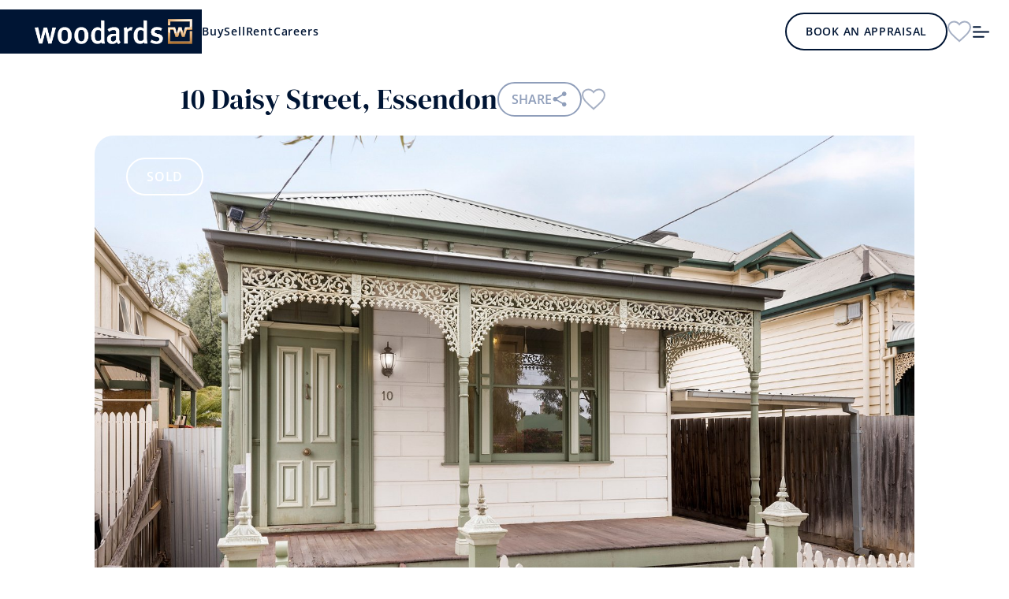

--- FILE ---
content_type: text/html; charset=utf-8
request_url: https://www.woodards.com.au/property/10-daisy-street-essendon-3040-1330081/
body_size: 11809
content:
<!DOCTYPE html>
<html lang="en-US">
    <head>
        <base href="https://www.woodards.com.au/"><!--[if lte IE 6]></base><![endif]-->
        <title>10 Daisy Street, Essendon, VIC 3040 For Sale</title>
        <meta name="viewport" content="width=device-width, initial-scale=1.0, maximum-scale=1.0, user-scalable=0">
        <meta name="generator" content="Silverstripe CMS 4.13" />
<meta http-equiv="Content-Type" content="text/html; charset=utf-8" />
<meta property="og:title" content="10 Daisy Street" />
<meta property="og:type" content="website" />
<meta property="og:url" content="https://www.woodards.com.au/property/10-daisy-street-essendon-3040-1330081/" />
<meta property="og:site_name" content="Woodards Real Estate" />
<meta name="description" content="View property details of 10 Daisy Street, Essendon, VIC 3040 and other properties in Essendon online at Woodards." />
<link rel="canonical" href="https://www.woodards.com.au/property/10-daisy-street-essendon-3040-1330081/" />
        
        
            <link rel="shortcut icon" href="/favicons/favicon.png" />
<link rel="apple-touch-icon" sizes="57x57" href="/favicons/apple-icon-57x57.png">
<link rel="apple-touch-icon" sizes="60x60" href="/favicons/apple-icon-60x60.png">
<link rel="apple-touch-icon" sizes="72x72" href="/favicons/apple-icon-72x72.png">
<link rel="apple-touch-icon" sizes="76x76" href="/favicons/apple-icon-76x76.png">
<link rel="apple-touch-icon" sizes="114x114" href="/favicons/apple-icon-114x114.png">
<link rel="apple-touch-icon" sizes="120x120" href="/favicons/apple-icon-120x120.png">
<link rel="apple-touch-icon" sizes="144x144" href="/favicons/apple-icon-144x144.png">
<link rel="apple-touch-icon" sizes="152x152" href="/favicons/apple-icon-152x152.png">
<link rel="apple-touch-icon" sizes="180x180" href="/favicons/apple-icon-180x180.png">
<link rel="icon" type="image/png" sizes="192x192"  href="/favicons/android-icon-192x192.png">
<link rel="icon" type="image/png" sizes="32x32" href="/favicons/favicon-32x32.png">
<link rel="icon" type="image/png" sizes="96x96" href="/favicons/favicon-96x96.png">
<link rel="icon" type="image/png" sizes="16x16" href="/favicons/favicon-16x16.png">
<link rel="manifest" href="/manifest.json">
<meta name="msapplication-TileColor" content="#ffffff">
<meta name="msapplication-TileImage" content="/favicons/ms-icon-144x144.png">
<meta name="theme-color" content="#ffffff">
        
        
            <meta name="robots" content="INDEX,FOLLOW">
            <!-- Google Tag Manager -->
<script>(function(w,d,s,l,i){w[l]=w[l]||[];w[l].push({'gtm.start':new Date().getTime(),event:'gtm.js'});var f=d.getElementsByTagName(s)[0],j=d.createElement(s),dl=l!='dataLayer'?'&l='+l:'';j.async=true;j.src='https://www.googletagmanager.com/gtm.js?id='+i+dl;f.parentNode.insertBefore(j,f);})(window,document,'script','dataLayer','GTM-K52PT5W');</script>
<!-- End Google Tag Manager -->

        
        <meta name="google-site-verification" content="W1sb4asvhDK0p-9c4GIMWVtwCVracW1luzMFUlaBozM">
    <link rel="stylesheet" type="text/css" href="https://popup.conciergeservices.ai/style.css" />
<link rel="stylesheet" type="text/css" href="/_resources/themes/woodards/css/app.min.css?m=1756867528" />
</head>
    <body class="Property">
        
    <header>
        <div class="runway main-header">
            <div class="flex gap-x-10 justify-center md:justify-start grow lg:grow-0">
                <div class="flex items-center">
                    <a href="https://www.woodards.com.au/" class="logo">
                        <img src="/_resources/themes/woodards/images/logo.png"/>
                    </a>
                </div>

                <nav class="hidden lg:block">
                    <ul class="primary-menu">
                        
                            <li><a href="/buy/">Buy</a></li>
                        
                            <li><a href="/sell/">Sell</a></li>
                        
                            <li><a href="/rent/">Rent</a></li>
                        
                            <li><a href="/careers/">Careers</a></li>
                        
                    </ul>
                </nav>
            </div>

            <div class="flex items-center gap-x-7">
                
                    
                        <div class="hidden md:block">
                            <a href="/value-my-property/" class="btn btn-md btn-header-outline">
                                Book an Appraisal
                            </a>
                        </div>
                    
                
                
                    
                        <a href="/wishlist/" class="heart-icon-wrap hidden md:block">
                            <svg width="30" height="28" viewBox="0 0 30 28" fill="none" xmlns="http://www.w3.org/2000/svg">
                                <path d="M13.4911 24.8119L13.4896 24.8106C9.6067 21.3567 6.46584 18.5607 4.28366 15.9437C2.11233 13.3397 1 11.0387 1 8.59264C1 4.63111 4.16404 1.5 8.25 1.5C10.5643 1.5 12.7959 2.56165 14.2449 4.23076L15 5.10062L15.7551 4.23076C17.2041 2.56164 19.4357 1.5 21.75 1.5C25.836 1.5 29 4.63111 29 8.59264C29 11.0388 27.8877 13.3398 25.7161 15.9458C23.5346 18.5639 20.3952 21.3624 16.5141 24.822L16.5118 24.8241L16.5096 24.826L15.0025 26.1616L13.4911 24.8119Z" stroke="#A6B0C4" stroke-width="2"/>
                            </svg>
                        </a>
                    
                
                <div class="menu-action">
                    <a href="javascript:;" class="menu-drawer_open">
                        <svg width="25" height="25" viewBox="0 0 25 25" fill="none" xmlns="http://www.w3.org/2000/svg">
                            <path d="M2.08203 6.24495C2.08203 5.67204 2.54661 5.2085 3.11849 5.2085H11.4622C11.7371 5.2085 12.0008 5.31769 12.1951 5.51207C12.3895 5.70644 12.4987 5.97007 12.4987 6.24495C12.4987 6.51984 12.3895 6.78347 12.1951 6.97784C12.0008 7.17221 11.7371 7.28141 11.4622 7.28141H3.11849C2.8436 7.28141 2.57998 7.17221 2.3856 6.97784C2.19123 6.78347 2.08203 6.51984 2.08203 6.24495V6.24495ZM2.08203 12.5002C2.08203 11.9272 2.54661 11.4637 3.11849 11.4637H21.8789C22.1538 11.4637 22.4174 11.5729 22.6118 11.7673C22.8062 11.9616 22.9154 12.2253 22.9154 12.5002C22.9154 12.775 22.8062 13.0387 22.6118 13.233C22.4174 13.4274 22.1538 13.5366 21.8789 13.5366H3.11849C2.8436 13.5366 2.57998 13.4274 2.3856 13.233C2.19123 13.0387 2.08203 12.775 2.08203 12.5002V12.5002ZM3.11849 17.7189C2.8436 17.7189 2.57998 17.8281 2.3856 18.0225C2.19123 18.2169 2.08203 18.4805 2.08203 18.7554C2.08203 19.0303 2.19123 19.2939 2.3856 19.4883C2.57998 19.6826 2.8436 19.7918 3.11849 19.7918H15.6289C15.9038 19.7918 16.1674 19.6826 16.3618 19.4883C16.5562 19.2939 16.6654 19.0303 16.6654 18.7554C16.6654 18.4805 16.5562 18.2169 16.3618 18.0225C16.1674 17.8281 15.9038 17.7189 15.6289 17.7189H3.11849Z" fill="white"/>
                        </svg>
                    </a>
                    <a href="javascript:;" class="hidden menu-drawer_close">
                        <svg width="16" height="16" viewBox="0 0 16 16" fill="none" xmlns="http://www.w3.org/2000/svg">
                            <path d="M14.6663 14.6668L1.33301 1.3335M14.6663 1.3335L1.33301 14.6668" stroke="white" stroke-width="2" stroke-linecap="round"/>
                        </svg>
                    </a>
                </div>
            </div>
        </div>

        <div class="menu-drawer">
            <div class="menu-drawer_container">
                <div class="menu-drawer_nav">
                    <ul class="menu-drawer_primary-menu">
                        
                            <li><a href="/buy/">Buy</a></li>
                        
                            <li><a href="/sell/">Sell</a></li>
                        
                            <li><a href="/rent/">Rent</a></li>
                        
                            <li><a href="/careers/">Careers</a></li>
                        
                    </ul>
                    <ul class="menu-drawer_secondary-menu">
                        
                            <li><a href="/about-woodards/">About Us</a></li>
                        
                            <li><a href="/about-woodards/key-people/">Key People</a></li>
                        
                            <li><a href="/office/">Office Locations</a></li>
                        
                            <li><a href="/market-snapshot/">Market Snapshot</a></li>
                        
                            <li><a href="/insights-inspiration/">News &amp; Insights</a></li>
                        
                            <li><a href="/suburb/">Suburb Profiles</a></li>
                        
                            <li><a href="https://www.woodardsfoundation.com.au/">Foundation</a></li>
                        
                            <li><a href="/business-opportunities/">Business Opportunities</a></li>
                        
                            <li><a href="/contact-us/">Contact Us</a></li>
                        
                    </ul>
                </div>

                <div class="menu-drawer_action">
                    
                        
                            <a href="/wishlist/" class="dark-heart-icon-wrap flex items-center justify-center gap-x-3 mb-[30px]">
                                <svg width="30" height="28" viewBox="0 0 30 28" fill="none" xmlns="http://www.w3.org/2000/svg">
                                    <path d="M13.4911 24.8119L13.4896 24.8106C9.6067 21.3567 6.46584 18.5607 4.28366 15.9437C2.11233 13.3397 1 11.0387 1 8.59264C1 4.63111 4.16404 1.5 8.25 1.5C10.5643 1.5 12.7959 2.56165 14.2449 4.23076L15 5.10062L15.7551 4.23076C17.2041 2.56164 19.4357 1.5 21.75 1.5C25.836 1.5 29 4.63111 29 8.59264C29 11.0388 27.8877 13.3398 25.7161 15.9458C23.5346 18.5639 20.3952 21.3624 16.5141 24.822L16.5118 24.8241L16.5096 24.826L15.0025 26.1616L13.4911 24.8119Z" stroke="#A6B0C4" stroke-width="2"/>
                                </svg>
                                <span>My Saved Properties</span>
                            </a>
                        
                    
                    
                        
                            <a href="/value-my-property/" class="btn btn-lg btn-outline w-full">
                                Book an Appraisal
                            </a>
                        
                    
                </div>
            </div>
        </div>
    </header>


        
    
        
            
        
    


        

        
    <div class="property-listing_subheader">
        <div class="runway">
            <div class="property-address">
                <div class="w-[159px] hidden lg:block"></div>
                <h1 class="address">10 Daisy Street, Essendon</h1>

                <div class="property-share">
                    <div class="property-share__btn" data-share-link-popup-trigger>
                        <span class="title">Share</span>
                        <span class="icons share-icon"></span>
                    </div>

                    <div class="property-share__popup" data-share-link-popup>
                        <div class="property-share__popup-header">
                            <span class="title">Sharing Listing</span>
                            <span class="icons close-icon" data-share-link-popup-close></span>
                        </div>
                        <ul class="property-share__popup-body">
                            
                                <li>
                                    <a href="https://www.facebook.com/sharer/sharer.php?u=https%3A%2F%2Fwww.woodards.com.au%2Fproperty%2F10-daisy-street-essendon-3040-1330081%2F" title="Share on Facebook" target="_blank" class="share-item">
                                        <div class="icon">
                                            <span class="icons facebook-icon"></span>
                                        </div>
                                        <span class="title">Facebook</span>
                                    </a>
                                </li>
                            
                                <li>
                                    <a href="https://www.linkedin.com/sharing/share-offsite/?url=https%3A%2F%2Fwww.woodards.com.au%2Fproperty%2F10-daisy-street-essendon-3040-1330081%2F" title="Share on LinkedIn" target="_blank" class="share-item">
                                        <div class="icon">
                                            <span class="icons linkedin-icon"></span>
                                        </div>
                                        <span class="title">LinkedIn</span>
                                    </a>
                                </li>
                            
                                <li>
                                    <a href="/cdn-cgi/l/email-protection#[base64]" title="Send email" target="_blank" class="share-item">
                                        <div class="icon">
                                            <span class="icons mail-share-icon"></span>
                                        </div>
                                        <span class="title">Email</span>
                                    </a>
                                </li>
                            
                            <li>
                                <div title="Copy link" class="share-item copy-text-btn" data-copy-text="https://www.woodards.com.au/property/10-daisy-street-essendon-3040-1330081/">
                                    <div class="icon">
                                        <span class="icons copy-icon"></span>
                                    </div>
                                    <span class="title copy-text-btn__text">Copy link</span>
                                </div>
                            </li>
                        </ul>
                    </div>
                </div>

                
                    
                        <a href="/wishlist/add/571/" data-no-instant class="heart-icon-wrap add-to-wishlist">
                            <svg width="30" height="28" viewBox="0 0 30 28" fill="none" xmlns="http://www.w3.org/2000/svg">
                                <path d="M13.4911 24.8119L13.4896 24.8106C9.6067 21.3567 6.46584 18.5607 4.28366 15.9437C2.11233 13.3397 1 11.0387 1 8.59264C1 4.63111 4.16404 1.5 8.25 1.5C10.5643 1.5 12.7959 2.56165 14.2449 4.23076L15 5.10062L15.7551 4.23076C17.2041 2.56164 19.4357 1.5 21.75 1.5C25.836 1.5 29 4.63111 29 8.59264C29 11.0388 27.8877 13.3398 25.7161 15.9458C23.5346 18.5639 20.3952 21.3624 16.5141 24.822L16.5118 24.8241L16.5096 24.826L15.0025 26.1616L13.4911 24.8119Z" stroke="#A6B0C4" stroke-width="2"/>
                            </svg>
                        </a>
                    
                

            </div>
            <div class="property-details">
                <div class="wrapper">
                    <div class="btn auction-btn">
                        Sold
                    </div>

                    <div class="property-wrap">
                        <div class="btn auction-btn auction-btn-inline">
                            Sold
                        </div>

                        <div class="details_info-wrap">
                            <div class="details_info">
                                <div class="title">Sold price</div>
                                <p class="subtitle">$1,150,000</p>
                            </div>

                            
                                <div class="details_info">
                                    <div class="title">Property Type</div>
                                    <p class="subtitle">House</p>
                                </div>
                            
                        </div>

                        <ul class="details_icon">
                            
                                <li>
                                    <span>3</span>
                                    <span class="icons bedroom-icon"></span>
                                </li>
                            
                            
                                <li>
                                    <span>1</span>
                                    <span class="icons bathroom-icon"></span>
                                </li>
                            
                            
                                <li>
                                    <span>2</span>
                                    <span class="icons parking-icon"></span>
                                </li>
                            
                            
                                <li>
                                    <span>302</span><span class="small">sqm</span>
                                    <span class="icons sqm-icon"></span>
                                </li>
                            
                        </ul>
                    </div>
                </div>
            </div>
        </div>
    </div>

    <section class="property-listing-slider">
        <div class="runway">
            <div class="property-details">
                <div class="swiper main-slider property-listing_popup-link" data-mfp-src="#property-listing_popup">
                    <div class="swiper-wrapper">
                        
                            <div class="swiper-slide">
                                <img src="https://images.listonce.com.au/custom/l/listings/10-daisy-street-essendon-vic-3040/081/01330081_img_01.jpg?f2l0b9RR838" class="absolute w-full h-full object-cover" loading="lazy" />
                            </div>
                        
                            <div class="swiper-slide">
                                <img src="https://images.listonce.com.au/custom/l/listings/10-daisy-street-essendon-vic-3040/081/01330081_img_02.jpg?bPFetrrD5U0" class="absolute w-full h-full object-cover" loading="lazy" />
                            </div>
                        
                            <div class="swiper-slide">
                                <img src="https://images.listonce.com.au/custom/l/listings/10-daisy-street-essendon-vic-3040/081/01330081_img_03.jpg?KEmyA7svQik" class="absolute w-full h-full object-cover" loading="lazy" />
                            </div>
                        
                            <div class="swiper-slide">
                                <img src="https://images.listonce.com.au/custom/l/listings/10-daisy-street-essendon-vic-3040/081/01330081_img_04.jpg?9lMbNGyvBDk" class="absolute w-full h-full object-cover" loading="lazy" />
                            </div>
                        
                            <div class="swiper-slide">
                                <img src="https://images.listonce.com.au/custom/l/listings/10-daisy-street-essendon-vic-3040/081/01330081_img_05.jpg?TCrsJcv6FD4" class="absolute w-full h-full object-cover" loading="lazy" />
                            </div>
                        
                            <div class="swiper-slide">
                                <img src="https://images.listonce.com.au/custom/l/listings/10-daisy-street-essendon-vic-3040/081/01330081_img_06.jpg?bxNmqJKaYDY" class="absolute w-full h-full object-cover" loading="lazy" />
                            </div>
                        
                    </div>

                    <div class="swiper-pagination"></div>
                </div>

                <div class="thumbnail-slider-wrap">
                    <div class="thumbnail-prev-btn light-arrow-down-toggle open"></div>

                    <div class="thumbnail-slider-reel">
                        <div class="swiper thumbnail-slider">
                            <div class="swiper-wrapper">
                                
                                    <div class="swiper-slide">
                                        <img src="https://images.listonce.com.au/custom/s/listings/10-daisy-street-essendon-vic-3040/081/01330081_img_01.jpg?f2l0b9RR838" class="w-full h-full object-cover" loading="lazy" />
                                    </div>
                                
                                    <div class="swiper-slide">
                                        <img src="https://images.listonce.com.au/custom/s/listings/10-daisy-street-essendon-vic-3040/081/01330081_img_02.jpg?bPFetrrD5U0" class="w-full h-full object-cover" loading="lazy" />
                                    </div>
                                
                                    <div class="swiper-slide">
                                        <img src="https://images.listonce.com.au/custom/s/listings/10-daisy-street-essendon-vic-3040/081/01330081_img_03.jpg?KEmyA7svQik" class="w-full h-full object-cover" loading="lazy" />
                                    </div>
                                
                                    <div class="swiper-slide">
                                        <img src="https://images.listonce.com.au/custom/s/listings/10-daisy-street-essendon-vic-3040/081/01330081_img_04.jpg?9lMbNGyvBDk" class="w-full h-full object-cover" loading="lazy" />
                                    </div>
                                
                                    <div class="swiper-slide">
                                        <img src="https://images.listonce.com.au/custom/s/listings/10-daisy-street-essendon-vic-3040/081/01330081_img_05.jpg?TCrsJcv6FD4" class="w-full h-full object-cover" loading="lazy" />
                                    </div>
                                
                                    <div class="swiper-slide">
                                        <img src="https://images.listonce.com.au/custom/s/listings/10-daisy-street-essendon-vic-3040/081/01330081_img_06.jpg?bxNmqJKaYDY" class="w-full h-full object-cover" loading="lazy" />
                                    </div>
                                
                            </div>
                        </div>
                    </div>

                    <div class="thumbnail-next-btn light-arrow-down-toggle"></div>
                </div>

                <div class="property-listing_detail-header-wrap">
                    <div class="property-listing_detail-header">
                        <div class="wrapper">
                            <div class="btn auction-btn">Sold</div>

                            <div class="property-wrap">
                                <div class="details_info-wrap">
                                    <div class="details_info">
                                        <div class="title">Sold price</div>
                                        <p class="subtitle">$1,150,000</p>
                                    </div>

                                    
                                        <div class="details_info">
                                            <div class="title">Property Type</div>
                                            <p class="subtitle">House</p>
                                        </div>
                                    
                                </div>

                                <ul class="details_icon">
                                    
                                        <li>
                                            <span>3</span>
                                            <span class="icons bedroom-icon"></span>
                                        </li>
                                    
                                    
                                        <li>
                                            <span>1</span>
                                            <span class="icons bathroom-icon"></span>
                                        </li>
                                    
                                    
                                        <li>
                                            <span>2</span>
                                            <span class="icons parking-icon"></span>
                                        </li>
                                    
                                    
                                        <li>
                                            <span>302</span><span class="small">sqm</span>
                                            <span class="icons sqm-icon"></span>
                                        </li>
                                    
                                </ul>
                            </div>
                        </div>
                    </div>
                </div>

                <div class="property-listing_full-screen-btn property-listing_popup-link" data-mfp-src="#property-listing_popup">
                </div>
                <!-- Popup Start -->
                <div id="property-listing_popup" class="popup-body mfp-hide">
                    <div class="property-listing_popup-main-slider">
                        <div class="swiper-button-prev thumbnail-prev-btn2"></div>
                        <div class="property-listing_popup-main-slider-wrap">
                            <div class="swiper main-slider2">
                                <div class="swiper-wrapper">
                                    
                                        <div class="swiper-slide">
                                            <img src="https://images.listonce.com.au/custom/l/listings/10-daisy-street-essendon-vic-3040/081/01330081_img_01.jpg?f2l0b9RR838" class="h-full mx-auto mfp-main-slider-anim" loading="lazy" />
                                        </div>
                                    
                                        <div class="swiper-slide">
                                            <img src="https://images.listonce.com.au/custom/l/listings/10-daisy-street-essendon-vic-3040/081/01330081_img_02.jpg?bPFetrrD5U0" class="h-full mx-auto mfp-main-slider-anim" loading="lazy" />
                                        </div>
                                    
                                        <div class="swiper-slide">
                                            <img src="https://images.listonce.com.au/custom/l/listings/10-daisy-street-essendon-vic-3040/081/01330081_img_03.jpg?KEmyA7svQik" class="h-full mx-auto mfp-main-slider-anim" loading="lazy" />
                                        </div>
                                    
                                        <div class="swiper-slide">
                                            <img src="https://images.listonce.com.au/custom/l/listings/10-daisy-street-essendon-vic-3040/081/01330081_img_04.jpg?9lMbNGyvBDk" class="h-full mx-auto mfp-main-slider-anim" loading="lazy" />
                                        </div>
                                    
                                        <div class="swiper-slide">
                                            <img src="https://images.listonce.com.au/custom/l/listings/10-daisy-street-essendon-vic-3040/081/01330081_img_05.jpg?TCrsJcv6FD4" class="h-full mx-auto mfp-main-slider-anim" loading="lazy" />
                                        </div>
                                    
                                        <div class="swiper-slide">
                                            <img src="https://images.listonce.com.au/custom/l/listings/10-daisy-street-essendon-vic-3040/081/01330081_img_06.jpg?bxNmqJKaYDY" class="h-full mx-auto mfp-main-slider-anim" loading="lazy" />
                                        </div>
                                    
                                </div>
                            </div>
                        </div>
                        <div class="swiper-button-next thumbnail-next-btn2"></div>
                    </div>
                    <div class="property-listing_popup-thumbnails">
                        <div class="swiper thumbnail-slider2 mfp-thumbnail-slider-anim">
                            <div class="swiper-wrapper">
                                
                                    <div class="swiper-slide">
                                        <img src="https://images.listonce.com.au/custom/s/listings/10-daisy-street-essendon-vic-3040/081/01330081_img_01.jpg?f2l0b9RR838" class="w-full h-full object-cover" loading="lazy" />
                                    </div>
                                
                                    <div class="swiper-slide">
                                        <img src="https://images.listonce.com.au/custom/s/listings/10-daisy-street-essendon-vic-3040/081/01330081_img_02.jpg?bPFetrrD5U0" class="w-full h-full object-cover" loading="lazy" />
                                    </div>
                                
                                    <div class="swiper-slide">
                                        <img src="https://images.listonce.com.au/custom/s/listings/10-daisy-street-essendon-vic-3040/081/01330081_img_03.jpg?KEmyA7svQik" class="w-full h-full object-cover" loading="lazy" />
                                    </div>
                                
                                    <div class="swiper-slide">
                                        <img src="https://images.listonce.com.au/custom/s/listings/10-daisy-street-essendon-vic-3040/081/01330081_img_04.jpg?9lMbNGyvBDk" class="w-full h-full object-cover" loading="lazy" />
                                    </div>
                                
                                    <div class="swiper-slide">
                                        <img src="https://images.listonce.com.au/custom/s/listings/10-daisy-street-essendon-vic-3040/081/01330081_img_05.jpg?TCrsJcv6FD4" class="w-full h-full object-cover" loading="lazy" />
                                    </div>
                                
                                    <div class="swiper-slide">
                                        <img src="https://images.listonce.com.au/custom/s/listings/10-daisy-street-essendon-vic-3040/081/01330081_img_06.jpg?bxNmqJKaYDY" class="w-full h-full object-cover" loading="lazy" />
                                    </div>
                                
                            </div>
                        </div>
                    </div>

                </div>
                <!-- Popup End -->
            </div>
        </div>
    </section>

    <section class="property-listing-content">
        <div class="runway">
            <div class="container-wrapper">
                <div class="flex flex-col lg:flex-row-reverse">

                    <div class="property-listing-content_right sm-device">
                        <div class="property-listing-content_right-wrap">
                            <div class="card-item">
                                

                                
                                    <div class="property-listing-content_right-item toggle-wrap">
                                        <div class="toggle-header">
                                            <div class="title">Auction</div>
                                            <button class="toggle-btn dark-arrow-down-toggle"></button>
                                        </div>
                                        <div class="toggle-body">
                                            <div class="toggle-body_item font-bold gap-x-3 uppercase justify-between">
                                                <p>Fri, 17 February at 5:30PM</p>
                                                <a href="/property/10-daisy-street-essendon-3040-1330081/ical/auction">
                                                    <span class="icons calender-icon"></span>
                                                </a>
                                            </div>
                                            
                                        </div>
                                    </div>
                                

                                
                                    <div class="property-listing-content_right-item toggle-wrap">
                                        <div class="toggle-header">
                                            <div class="title">Tools</div>
                                            <button class="toggle-btn dark-arrow-down-toggle"></button>
                                        </div>
                                        <div class="toggle-body">
                                            
                                                <a href="https://images.listonce.com.au/listings/10-daisy-street-essendon-vic-3040/081/01330081_floorplan_01.gif?z9ZJBUFIbRE" target="_blank" class="toggle-body_item gap-x-[10px] ">
                                                    <span class="icons icon-lg icon-floorplan"></span>
                                                    <p class="uppercase">Floorplan</p>
                                                </a>
                                            
                                        </div>
                                    </div>
                                

                                <!-- Popup Start -->
                                <div id="section-32-popup" class="enquiry-popup popup-body mfp-hide">
                                    <h3 class="title">
                                        <span>Section 32 Request for</span>
                                        10 Daisy Street, Essendon
                                    </h3>
                                    
                                        
<form id="sw-enquiry-form--1" action="/property/10-daisy-street-essendon-3040-1330081/EnquiryForm/" method="POST" enctype="application/x-www-form-urlencoded" class="sw-enquiry-form">

	
	<p id="sw-enquiry-form--1_error" class="message " style="display: none"></p>
	

	<fieldset>
		
		
			<input type="hidden" name="FormType" value="Section32Enquiry" class="hidden" id="sw-enquiry-form--1_FormType" />
		
			<div class="form-field text half-width">
    <input type="text" name="FirstName" class="text half-width" id="sw-enquiry-form--1_FirstName" required="required" aria-required="true" placeholder="First name" />
    
</div>

		
			<div class="form-field text half-width">
    <input type="text" name="LastName" class="text half-width" id="sw-enquiry-form--1_LastName" required="required" aria-required="true" placeholder="Last name" />
    
</div>

		
			<div class="form-field email text half-width">
    <input type="email" name="Email" class="email text half-width" id="sw-enquiry-form--1_Email" required="required" aria-required="true" placeholder="Email address" />
    
</div>

		
			<div class="form-field text half-width">
    <input type="text" name="Phone" class="text half-width" id="sw-enquiry-form--1_Phone" required="required" aria-required="true" placeholder="Phone number" />
    
</div>

		
			<div class="form-field textarea">
    <textarea name="Message" class="textarea" id="sw-enquiry-form--1_Message" placeholder="Leave us a message" rows="5" cols="20"></textarea>
    
</div>

		
			<input type="hidden" name="SecurityID" value="41c380ca30e36aee30e0a1671da796128491ad85" class="hidden" id="sw-enquiry-form--1_SecurityID" />
		
			<input type="hidden" name="Captcha" class="invisiblerecaptcha form-group--no-label" id="sw-enquiry-form--1_Captcha" />
		
			    <div class="form-field recaptcha-notice">
        This site is protected by reCAPTCHA and the Google <a href="https://policies.google.com/privacy">Privacy Policy</a> and <a href="https://policies.google.com/terms">Terms of Service</a> apply.
    </div>
		
		<div class="clear"><!-- --></div>
	</fieldset>

	
	<div class="btn-toolbar">
		
			<button type="submit" name="action_doSubmitEnquiry" value="Submit" class="action btn btn-secondary btn-lg" id="sw-enquiry-form--1_action_doSubmitEnquiry">
		<span>Submit</span>
	</button>
		
	</div>
	

</form>


                                    
                                </div>
                                <!-- Popup End -->

                                
                                    <div class="property-listing-content_right-item toggle-wrap">
                                        <div class="toggle-header">
                                            <div class="title">Agents</div>
                                            <button class="toggle-btn dark-arrow-down-toggle"></button>
                                        </div>
                                        <div class="toggle-body">
                                            
                                                <div class="toggle-body_item gap-x-[14px]">
                                                    <a href="/about-woodards/key-people/bruce-warburton-essendon/">
                                                        <img src="https://listonce.com.au/clients/833/agents/00047213_photo_l.jpg" class="rounded-xl w-[70px] h-[70px]" loading="lazy" />
                                                    </a>
                                                    <div>
                                                        <div class="font-semibold">Bruce Warburton</div>
                                                        
                                                            <div class="text-secondary"><a href="tel:0418599337">0418 599 337</a></div>
                                                        
                                                        
                                                            <a href="/cdn-cgi/l/email-protection#bddfcadccfdfc8cfc9d2d3fdcad2d2d9dccfd9ce93ded2d093dcc8" target="_blank" class="underline hover:no-underline">Email Bruce</a>
                                                        
                                                    </div>
                                                </div>
                                            
                                                <div class="toggle-body_item gap-x-[14px] !mt-7">
                                                    <a href="/about-woodards/key-people/scott-latham-essendon/">
                                                        <img src="https://listonce.com.au/clients/833/agents/00047235_photo_l.jpg" class="rounded-xl w-[70px] h-[70px]" loading="lazy" />
                                                    </a>
                                                    <div>
                                                        <div class="font-semibold">Scott Latham</div>
                                                        
                                                            <div class="text-secondary"><a href="tel:0457817772">0457 817 772</a></div>
                                                        
                                                        
                                                            <a href="/cdn-cgi/l/email-protection#92e1fef3e6faf3ffd2e5fdfdf6f3e0f6e1bcf1fdffbcf3e7" target="_blank" class="underline hover:no-underline">Email Scott</a>
                                                        
                                                    </div>
                                                </div>
                                            
                                        </div>
                                    </div>
                                

                                <hr/>

                                
                                    <div class="flex gap-x-1 lg:gap-x-4">
                                        <span class="uppercase text-secondary font-semibold tracking-[0.7px]">Office:</span>
                                        <a href="/office/essendon/" class="font-heading text-[18px]">Essendon Office</a>
                                    </div>
                                

                                <div class="mt-8 flex justify-center">
                                    <a href="#enquiry-popup" class="btn btn-secondary px-12 lg:px-4 py-[10px] uppercase w-full md:w-auto lg:w-full enquiry-popup_link">Make an enquiry</a>

                                    <!-- Popup Start -->
                                    <div id="enquiry-popup" class="enquiry-popup popup-body mfp-hide">
                                        <h3 class="title">
                                            <span>Enquire about</span>
                                            10 Daisy Street, Essendon
                                        </h3>
                                        
                                            
<form id="sw-enquiry-form--2" action="/property/10-daisy-street-essendon-3040-1330081/EnquiryForm/" method="POST" enctype="application/x-www-form-urlencoded" class="sw-enquiry-form">

	
	<p id="sw-enquiry-form--2_error" class="message " style="display: none"></p>
	

	<fieldset>
		
		
			<input type="hidden" name="FormType" value="PropertyEnquiry" class="hidden" id="sw-enquiry-form--2_FormType" />
		
			<div class="form-field text half-width">
    <input type="text" name="FirstName" class="text half-width" id="sw-enquiry-form--2_FirstName" required="required" aria-required="true" placeholder="First name" />
    
</div>

		
			<div class="form-field text half-width">
    <input type="text" name="LastName" class="text half-width" id="sw-enquiry-form--2_LastName" required="required" aria-required="true" placeholder="Last name" />
    
</div>

		
			<div class="form-field email text half-width">
    <input type="email" name="Email" class="email text half-width" id="sw-enquiry-form--2_Email" required="required" aria-required="true" placeholder="Email address" />
    
</div>

		
			<div class="form-field text half-width">
    <input type="text" name="Phone" class="text half-width" id="sw-enquiry-form--2_Phone" placeholder="Phone number" />
    
</div>

		
			<div class="form-field textarea">
    <textarea name="Message" class="textarea" id="sw-enquiry-form--2_Message" required="required" aria-required="true" placeholder="Leave us a message" rows="5" cols="20"></textarea>
    
</div>

		
			<input type="hidden" name="SecurityID" value="41c380ca30e36aee30e0a1671da796128491ad85" class="hidden" id="sw-enquiry-form--2_SecurityID" />
		
			<input type="hidden" name="Captcha" class="invisiblerecaptcha form-group--no-label" id="sw-enquiry-form--2_Captcha" />
		
			    <div class="form-field recaptcha-notice">
        This site is protected by reCAPTCHA and the Google <a href="https://policies.google.com/privacy">Privacy Policy</a> and <a href="https://policies.google.com/terms">Terms of Service</a> apply.
    </div>
		
		<div class="clear"><!-- --></div>
	</fieldset>

	
	<div class="btn-toolbar">
		
			<button type="submit" name="action_doSubmitEnquiry" value="Submit" class="action btn btn-secondary btn-lg" id="sw-enquiry-form--2_action_doSubmitEnquiry">
		<span>Submit</span>
	</button>
		
	</div>
	

</form>


                                        
                                    </div>
                                    <!-- Popup End -->
                                </div>
                            </div>
                        </div>
                    </div>

                    <div class="property-listing-content_left property-listing_blocks">
                        <section class="element content-block">
                            <h2>Period Charm, Superb Position</h2>

                            <div class="read-more">
                                <div class="wysiwyg text-gray-500 mt-7 read-more_container">
                                    <p>In a highly sought-after lifestyle location, this freestanding three bedroom timber block façade Victorian home has all the essentials for a bright future. Set on a broader than normal block, 302sqm approximately, and boasting a generous backyard, the property presents excellent scope for contemporary updates and modern extension (subject to council approval). Featuring many hallmarks of its era, the home offers charming hallway and bedrooms and a spacious living room with soaring ceilings, rosettes, corbelled arch, deep cornicing and Baltic pine floorboards. Towards the rear sits a sunroom/casual living zone opening to an undercover paved area and private garden. A kitchen/meals zone, with gas stove, classic bathroom and laundry complete the previously expanded layout. Immediately comfortable with ducted heating, built-in-robes and garden shed. While coveted off street parking is provided by a side driveway and single car carport. Strolling distance from Rose Street Village cafés, shops, St Columba's College, Lowther Hall, PEGS and Essendon Station, the location is simply superb.</p>

                                    
                                </div>

                                <button class="read-more_btn">
                                    <span class="read-more_more-label">Show more</span>
                                    <span class="read-more_less-label">Show less</span>
                                </button>
                            </div>
                        </section>

                        

                        

                        
                            <section class="element map-block">
                                <div class="map disabled" data-markers="[{&quot;title&quot;:&quot;10 Daisy Street, Essendon&quot;,&quot;lat&quot;:-37.75554,&quot;lng&quot;:144.9111861,&quot;info&quot;:&quot;&lt;div class=\&quot;property-item card-item\&quot;&gt;\n    \n        &lt;div class=\&quot;img-wrap\&quot;&gt;\n            &lt;img src=\&quot;https:\/\/images.listonce.com.au\/custom\/m\/listings\/10-daisy-street-essendon-vic-3040\/081\/01330081_img_01.jpg?f2l0b9RR838\&quot; loading=\&quot;lazy\&quot; \/&gt;\n        &lt;\/div&gt;\n    \n\n    &lt;div class=\&quot;flex flex-col px-2 pt-5 pb-7\&quot;&gt;\n        &lt;span class=\&quot;btn btn-md btn-outline uppercase m-auto\&quot;&gt;Sold&lt;\/span&gt;\n\n        &lt;div class=\&quot;details\&quot;&gt;\n            &lt;span class=\&quot;title\&quot;&gt;\n                Address\n            &lt;\/span&gt;\n            &lt;span class=\&quot;subtitle\&quot;&gt;\n                &lt;a href=\&quot;\/property\/10-daisy-street-essendon-3040-1330081\/\&quot;&gt;10 Daisy Street, Essendon&lt;\/a&gt;\n            &lt;\/span&gt;\n        &lt;\/div&gt;\n\n        &lt;hr\/&gt;\n\n        &lt;div class=\&quot;details\&quot;&gt;\n            &lt;span class=\&quot;title\&quot;&gt;\n                Sold price\n            &lt;\/span&gt;\n            &lt;span class=\&quot;subtitle\&quot;&gt;\n                $1,150,000\n            &lt;\/span&gt;\n        &lt;\/div&gt;\n    &lt;\/div&gt;\n&lt;\/div&gt;\n&quot;}]" style="background-image: url('https://woodards.sfo2.cdn.digitaloceanspaces.com/public/Uploads/map__FocusFillWzEyODAsODAwLGZhbHNlLDBd.png');">
                                    <span class="btn btn-lg btn-primary">View Map</span>
                                </div>
                            </section>
                        

                        
                            <section class="element property-list-block hide-overflow">
                                <h4>Recent Sales in Essendon</h4>

                                <div class="mt-10">
                                    <div class="swiper property-list-swiper">
                                        <div class="swiper-wrapper">
                                            
                                                <div class="swiper-slide">
                                                    <div class="list-row card-item">
                                                        <div class="list-data">
                                                            <div class="text-gray-400">Address</div>
                                                            <a href="/property/70219-russell-street-essendon-3040-1840139/">702/19 Russell Street</a>
                                                        </div>
                                                        <div class="list-data with-calender whitespace-nowrap">
                                                            <div class="text-gray-400">Beds</div>
                                                            <p>2</p>
                                                        </div>
                                                        <div class="list-data">
                                                            <div class="text-gray-400">Price</div>
                                                            <p>$640,000</p>
                                                        </div>
                                                        <div class="list-data with-calender whitespace-nowrap">
                                                            <div class="text-gray-400">Property Type</div>
                                                            <p>Apartment</p>
                                                        </div>
                                                        <div class="list-data">
                                                            <div class="text-gray-400">Sale Type</div>
                                                            <p>Private Sale</p>
                                                        </div>
                                                    </div>
                                                </div>
                                            
                                                <div class="swiper-slide">
                                                    <div class="list-row card-item">
                                                        <div class="list-data">
                                                            <div class="text-gray-400">Address</div>
                                                            <a href="/property/433-warner-street-essendon-3040-1837267/">4/33 Warner Street</a>
                                                        </div>
                                                        <div class="list-data with-calender whitespace-nowrap">
                                                            <div class="text-gray-400">Beds</div>
                                                            <p>1</p>
                                                        </div>
                                                        <div class="list-data">
                                                            <div class="text-gray-400">Price</div>
                                                            <p>Contact agent for details</p>
                                                        </div>
                                                        <div class="list-data with-calender whitespace-nowrap">
                                                            <div class="text-gray-400">Property Type</div>
                                                            <p>Apartment</p>
                                                        </div>
                                                        <div class="list-data">
                                                            <div class="text-gray-400">Sale Type</div>
                                                            <p>Private Sale</p>
                                                        </div>
                                                    </div>
                                                </div>
                                            
                                                <div class="swiper-slide">
                                                    <div class="list-row card-item">
                                                        <div class="list-data">
                                                            <div class="text-gray-400">Address</div>
                                                            <a href="/property/5110-cooper-street-essendon-3040-1838914/">5/110 Cooper Street</a>
                                                        </div>
                                                        <div class="list-data with-calender whitespace-nowrap">
                                                            <div class="text-gray-400">Beds</div>
                                                            <p>2</p>
                                                        </div>
                                                        <div class="list-data">
                                                            <div class="text-gray-400">Price</div>
                                                            <p>$650,000</p>
                                                        </div>
                                                        <div class="list-data with-calender whitespace-nowrap">
                                                            <div class="text-gray-400">Property Type</div>
                                                            <p>Unit</p>
                                                        </div>
                                                        <div class="list-data">
                                                            <div class="text-gray-400">Sale Type</div>
                                                            <p>Auction</p>
                                                        </div>
                                                    </div>
                                                </div>
                                            
                                                <div class="swiper-slide">
                                                    <div class="list-row card-item">
                                                        <div class="list-data">
                                                            <div class="text-gray-400">Address</div>
                                                            <a href="/property/30-raleigh-street-essendon-3040-1829724/">30 Raleigh Street</a>
                                                        </div>
                                                        <div class="list-data with-calender whitespace-nowrap">
                                                            <div class="text-gray-400">Beds</div>
                                                            <p>4</p>
                                                        </div>
                                                        <div class="list-data">
                                                            <div class="text-gray-400">Price</div>
                                                            <p>Contact agent for details</p>
                                                        </div>
                                                        <div class="list-data with-calender whitespace-nowrap">
                                                            <div class="text-gray-400">Property Type</div>
                                                            <p>House</p>
                                                        </div>
                                                        <div class="list-data">
                                                            <div class="text-gray-400">Sale Type</div>
                                                            <p>Private Sale</p>
                                                        </div>
                                                    </div>
                                                </div>
                                            
                                                <div class="swiper-slide">
                                                    <div class="list-row card-item">
                                                        <div class="list-data">
                                                            <div class="text-gray-400">Address</div>
                                                            <a href="/property/430-richardson-street-essendon-3040-1833257/">4/30 Richardson Street</a>
                                                        </div>
                                                        <div class="list-data with-calender whitespace-nowrap">
                                                            <div class="text-gray-400">Beds</div>
                                                            <p>1</p>
                                                        </div>
                                                        <div class="list-data">
                                                            <div class="text-gray-400">Price</div>
                                                            <p>$440,000</p>
                                                        </div>
                                                        <div class="list-data with-calender whitespace-nowrap">
                                                            <div class="text-gray-400">Property Type</div>
                                                            <p>Unit</p>
                                                        </div>
                                                        <div class="list-data">
                                                            <div class="text-gray-400">Sale Type</div>
                                                            <p>Auction</p>
                                                        </div>
                                                    </div>
                                                </div>
                                            
                                        </div>

                                        <div class="swiper-pagination"></div>
                                    </div>

                                    <div class="list-wrap">
                                        <div class="list-row">
                                            <div class="list-header">Address</div>
                                            <div class="list-header">Beds</div>
                                            <div class="list-header">Price</div>
                                            <div class="list-header">Property Type</div>
                                            <div class="list-header">Sale Type</div>
                                        </div>

                                        
                                            <div class="list-row">
                                                <div class="list-data">
                                                    <a href="/property/70219-russell-street-essendon-3040-1840139/">702/19 Russell Street</a>
                                                </div>
                                                <div class="list-data">
                                                    2
                                                </div>
                                                <div class="list-data">
                                                    $640,000
                                                </div>
                                                <div class="list-data">
                                                    Apartment
                                                </div>
                                                <div class="list-data">
                                                    Private Sale
                                                </div>
                                            </div>
                                        
                                            <div class="list-row">
                                                <div class="list-data">
                                                    <a href="/property/433-warner-street-essendon-3040-1837267/">4/33 Warner Street</a>
                                                </div>
                                                <div class="list-data">
                                                    1
                                                </div>
                                                <div class="list-data">
                                                    Contact agent for details
                                                </div>
                                                <div class="list-data">
                                                    Apartment
                                                </div>
                                                <div class="list-data">
                                                    Private Sale
                                                </div>
                                            </div>
                                        
                                            <div class="list-row">
                                                <div class="list-data">
                                                    <a href="/property/5110-cooper-street-essendon-3040-1838914/">5/110 Cooper Street</a>
                                                </div>
                                                <div class="list-data">
                                                    2
                                                </div>
                                                <div class="list-data">
                                                    $650,000
                                                </div>
                                                <div class="list-data">
                                                    Unit
                                                </div>
                                                <div class="list-data">
                                                    Auction
                                                </div>
                                            </div>
                                        
                                            <div class="list-row">
                                                <div class="list-data">
                                                    <a href="/property/30-raleigh-street-essendon-3040-1829724/">30 Raleigh Street</a>
                                                </div>
                                                <div class="list-data">
                                                    4
                                                </div>
                                                <div class="list-data">
                                                    Contact agent for details
                                                </div>
                                                <div class="list-data">
                                                    House
                                                </div>
                                                <div class="list-data">
                                                    Private Sale
                                                </div>
                                            </div>
                                        
                                            <div class="list-row">
                                                <div class="list-data">
                                                    <a href="/property/430-richardson-street-essendon-3040-1833257/">4/30 Richardson Street</a>
                                                </div>
                                                <div class="list-data">
                                                    1
                                                </div>
                                                <div class="list-data">
                                                    $440,000
                                                </div>
                                                <div class="list-data">
                                                    Unit
                                                </div>
                                                <div class="list-data">
                                                    Auction
                                                </div>
                                            </div>
                                        
                                    </div>
                                </div>
                            </section>
                        
                    </div>
                </div>
            </div>
        </div>
    </section>

    
    
        <section class="element image-with-text-block" data-aos-block>
            <div class="runway sm-device">
                <div class="container-wrapper no-lg-space">
                    <div class="image-with-text-wrap reverse">
                        <div class="img-wrap" data-aos="600">
                            <img width="966" height="751" alt="Essendon woodlands park" src="https://woodards.sfo2.cdn.digitaloceanspaces.com/public/Uploads/Essendon-woodlands-park__FocusFillWzk2Niw3NTEsIngiLDgwXQ.jpg" loading="lazy" srcset="https://woodards.sfo2.cdn.digitaloceanspaces.com/public/Uploads/Essendon-woodlands-park__FocusFillWzk2Niw3NTEsIngiLDgwXQ.jpg 1x, https://woodards.sfo2.cdn.digitaloceanspaces.com/public/Uploads/Essendon-woodlands-park__FocusFillWzE5MzIsMTUwMiwieCIsMTYwXQ.jpg 2x" />

                        </div>
                        <div class="lg:w-1/2 space-left">
                            <div class="relative mb-6">
                                <div class="bg-header" data-aos>
                                    Suburb Profile
                                </div>
                                <h2 data-aos="200">Essendon</h2>
                            </div>
                            
                                <div class="wysiwyg text-gray-400" data-aos="300">
                                    Positioned 10km northwest of the CBD, Essendon is well-placed to enjoy access to a range of lifestyle-enhancing amenities. The area&#039;s vibrant shopping and dining scene, including popular hotspots like Mount Alexander Road, Buckley Street and Keilor Road, as well as the bustling shopping precincts of Essendon Fields, Essendon DFO, North Essendon Village and nearby Highpoint Shopping Centre, cater to every need. With its proximity to esteemed schools, including Lowther Hall, Penleigh and Essendon Grammar, St Columba’s College, Buckley Park College, St Bernard’s College and Essendon Keilor College, families can ensure their children receive a great education. <br />
<br />
Essendon offers an array of leafy destinations to enjoy picnics, sports, and walks, like Queens Park and Woodlands Park, as well as a range of leisure centres and sporting teams for more active opportunities. With its excellent transport links, including Essendon train station on the Craigieburn line and nearby tram routes, commuting and exploring is easy.
                                </div>
                            
                            <div class="flex flex-wrap gap-x-6 gap-y-4 flex-col md:flex-row mt-7 lg:mt-9">
                                <a href="/suburb/essendon/" class="btn btn-lg btn-primary uppercase" data-aos="400">
                                    View Profile
                                </a>
                            </div>
                        </div>
                    </div>
                </div>
            </div>
        </section>
    



    <input type="hidden" id="hq_website_id" value="1330081">
    <input type="hidden" id="hq_domain" value="woodards">


        <hr>
        
    
        <section class="element icons-block" data-aos-block>
            <div class="runway sm-device">
                <div class="container-wrapper">
                    
                        <div
                            class="icon-wrap"
                            data-aos="0"
                        >
                            <img src="https://woodards.sfo2.cdn.digitaloceanspaces.com/public/Uploads/agent.svg"/>
                            <div class="icon-content">
                                
                                    <h6><a href="/about-woodards/key-people/">Find an Agent</a></h6>
                                
                                <p class="text-gray-400">All of our agents have the experience and  local knowledge to guide you</p>
                            </div>
                        </div>
                    
                        <div
                            class="icon-wrap"
                            data-aos="200"
                        >
                            <img src="https://woodards.sfo2.cdn.digitaloceanspaces.com/public/Uploads/valuation.svg"/>
                            <div class="icon-content">
                                
                                    <h6><a href="/value-my-property/">Book an Appraisal</a></h6>
                                
                                <p class="text-gray-400">Whether selling or investing, an appraisal of value will give you the confidence to make an informed decision</p>
                            </div>
                        </div>
                    
                        <div
                            class="icon-wrap"
                            data-aos="400"
                        >
                            <img src="https://woodards.sfo2.cdn.digitaloceanspaces.com/public/Uploads/sale.svg"/>
                            <div class="icon-content">
                                
                                    <h6><a href="/property-management/">Manage my Property</a></h6>
                                
                                <p class="text-gray-400">Switch to Woodards Property Management</p>
                            </div>
                        </div>
                    
                </div>
            </div>
        </section>
    


        
    <footer>
        <div class="runway">

            <div class="footer-menu footer-x-space">
                <img src="/_resources/themes/woodards/images/logo.png" class="w-40 lg:hidden"/>

                <div class="footer-menu_main">
                    
                        <div class="column">
                            <div class="footer-menu_group toggle-wrap">
                                <div class="footer-header">
                                    <h5 class="text-white"><a href="/">Woodards Real Estate</a></h5>
                                    <button class="footer-toggle toggle-btn light-arrow-down-toggle"></button>
                                </div>
                                <ul class="footer-links toggle-body">
                                    
                                        <li><a href="/careers/">Careers</a></li>
                                    
                                        <li><a href="/about-woodards/key-people/">Our People</a></li>
                                    
                                        <li><a href="/office/">Office Locations</a></li>
                                    
                                        <li><a href="/insights-inspiration/">News &amp; Insights</a></li>
                                    
                                        <li><a href="https://www.woodardsfoundation.com.au/">Woodards Foundation</a></li>
                                    
                                        <li><a href="/market-snapshot/">Market Snapshot</a></li>
                                    
                                        <li><a href="/taxibox-clutterbuster/">Taxibox Clutterbuster </a></li>
                                    
                                        <li><a href="/business-opportunities/">Business Opportunities</a></li>
                                    
                                        <li><a href="/complaint-handling-and-dispute-resolution-policy/">Customer Charter</a></li>
                                    
                                        <li><a href="/contact-us/">Contact Us</a></li>
                                    
                                </ul>
                            </div>
                        </div>
                    
                    <div class="column">
                        
                            <div class="footer-menu_group">
                                <div class="footer-header">
                                    <h5 class="text-white"><a href="/buy/">Buy</a></h5>
                                </div>
                            </div>
                        
                            <div class="footer-menu_group">
                                <div class="footer-header">
                                    <h5 class="text-white"><a href="/sell/">Sell</a></h5>
                                </div>
                            </div>
                        
                            <div class="footer-menu_group">
                                <div class="footer-header">
                                    <h5 class="text-white"><a href="/rent/">Rent</a></h5>
                                </div>
                            </div>
                        
                            <div class="footer-menu_group">
                                <div class="footer-header">
                                    <h5 class="text-white"><a href="/commercial/">Commercial</a></h5>
                                </div>
                            </div>
                        
                    </div>
                </div>

                <div class="footer-menu_action">
                    <img src="/_resources/themes/woodards/images/logo.png" class="mb-7 max-h-8 hidden lg:block"/>

                    <div class="social-media-warp">
                        <p class="mb-3">Follow us on social media</p>
                        <ul>
                            
                                <li>
                                    <a href="https://www.facebook.com/woodardsrealestate/" title="Facebook" target="_blank">
                                        <img src="/_resources/themes/woodards/icons/facebook.svg"/>
                                    </a>
                                </li>
                            
                                <li>
                                    <a href="https://www.instagram.com/woodardsrealestate/" title="Instagram" target="_blank">
                                        <img src="/_resources/themes/woodards/icons/instagram.svg"/>
                                    </a>
                                </li>
                            
                                <li>
                                    <a href="https://www.youtube.com/user/woodardsre" title="YouTube" target="_blank">
                                        <img src="/_resources/themes/woodards/icons/youtube.svg"/>
                                    </a>
                                </li>
                            
                                <li>
                                    <a href="https://au.linkedin.com/company/woodards" title="LinkedIn" target="_blank">
                                        <img src="/_resources/themes/woodards/icons/linkedin.svg"/>
                                    </a>
                                </li>
                            
                        </ul>
                    </div>

                    <div class="owner-wrap">
                        <p>Founders &amp; Supporters of</p>
                        <a href="https://www.woodardsfoundation.com.au/" target="_blank">
                            <img src="/_resources/themes/woodards/images/woodards-foundation-logo.png" class="max-w-[100px]">
                        </a>
                    </div>
                </div>
            </div>

            <div class="footer-x-space flex flex-col lg:flex-row-reverse lg:justify-between py-7 text-primary lg:text-gray-400 gap-y-7 lg:gap-x-4 text-[14px] leading-[18px]">
                <div class="flex flex-col lg:flex-row items-center lg:gap-4 3xl:gap-x-6">
                    <p>A Proud Member of</p>
                    <img src="/_resources/themes/woodards/images/reiv.png"/>
                </div>
                <div class="flex flex-col lg:flex-row items-center gap-y-3 lg:gap-x-5 3xl:gap-x-14">
                    <p>&copy; Copyright 2026 Woodards Real Estate</p>
                    <ul class="copyright-menu">
                        
                            <li><a href="/disclaimer/">Disclaimer</a></li>
                        
                            <li><a href="/glossary/">Glossary</a></li>
                        
                            <li><a href="/privacy-policy/">Privacy Policy</a></li>
                        
                    </ul>
                    <p>Website by <a href="https://soulandwolf.com.au/" target="_blank">Soul+Wolf</a></p>
                </div>

            </div>
        </div>

    </footer>


        

        
        <script data-cfasync="false" src="/cdn-cgi/scripts/5c5dd728/cloudflare-static/email-decode.min.js"></script><script type="application/javascript" src="//cdn.jsdelivr.net/npm/jquery@3/dist/jquery.min.js"></script>
<script type="application/javascript" src="//cdn.jsdelivr.net/npm/chart.js"></script>
<script type="application/javascript" src="/_resources/vendor/soulandwolf/enquiries/javascript/enquiry.js?m=1761695182"></script>
<script type="application/javascript" src="https://popup.conciergeservices.ai/aiconcierge.js"></script>
<script type="application/javascript" src="https://api.redhq.com.au/js/analytics.js"></script>
<script type="application/javascript" src="//www.google.com/recaptcha/api.js?render=6LeRU9oiAAAAAJ3VkQewJ_TScsZcJ5rIDqdMmu6k"></script>
<script type="application/javascript" src="/_resources/themes/woodards/javascript/dist/app.min.js?m=1756867528"></script>
<script type="application/javascript">//<![CDATA[
            if (window.Assistant) {
                let assistant = new Assistant({
                    target: "target-chat-id",
                    apiKey: "dd81b44b-994a-4985-ba90-501804a0b7f2",
                    productId: "random-id",
                    chatBotType: "SalesConcierge",
                    listingId: "1330081"
                });
                window.onload = function() {
                    assistant.init();
                };
            }
            if (window.dispatcher) {
                dispatcher.on("bot-ready", (e) => {
                    console.log(e.detail);
                });
            }
//]]></script>
<script type="application/javascript">//<![CDATA[
            (function ($) {
                $(document).on('submit', '#sw-enquiry-form--1', function (e) {

                    var form = $(this);
                    var field = $('#sw-enquiry-form--1_Captcha');

                    // If token has been retrieved, submit form
                    if (field.val()) return true;

                    // If client side validation fails, abort submission
                    var validator = form.data('validator');
                    if (validator) {
                        if (!form.validate().checkForm()) {
                            return false;
                        }
                    }

                    // Suppress submit event
                    e.preventDefault();
                    e.stopImmediatePropagation();

                    // Retrieve token
                    grecaptcha.execute('6LeRU9oiAAAAAJ3VkQewJ_TScsZcJ5rIDqdMmu6k', {action: 'userform'}).then(function (token) {
                        field.val(token);
                        // Submit form with token
                        form.trigger('submit');
                        field.val('');
                    });
                });
            })(jQuery);
//]]></script>
<script type="application/javascript">//<![CDATA[
            (function ($) {
                $(document).on('submit', '#sw-enquiry-form--2', function (e) {

                    var form = $(this);
                    var field = $('#sw-enquiry-form--2_Captcha');

                    // If token has been retrieved, submit form
                    if (field.val()) return true;

                    // If client side validation fails, abort submission
                    var validator = form.data('validator');
                    if (validator) {
                        if (!form.validate().checkForm()) {
                            return false;
                        }
                    }

                    // Suppress submit event
                    e.preventDefault();
                    e.stopImmediatePropagation();

                    // Retrieve token
                    grecaptcha.execute('6LeRU9oiAAAAAJ3VkQewJ_TScsZcJ5rIDqdMmu6k', {action: 'userform'}).then(function (token) {
                        field.val(token);
                        // Submit form with token
                        form.trigger('submit');
                        field.val('');
                    });
                });
            })(jQuery);
//]]></script>
<script>
            (g=>{var h,a,k,p="The Google Maps JavaScript API",c="google",l="importLibrary",q="__ib__",m=document,b=window;b=b[c]||(b[c]={});var d=b.maps||(b.maps={}),r=new Set,e=new URLSearchParams,u=()=>h||(h=new Promise(async(f,n)=>{await (a=m.createElement("script"));e.set("libraries",[...r]+"");for(k in g)e.set(k.replace(/[A-Z]/g,t=>"_"+t[0].toLowerCase()),g[k]);e.set("callback",c+".maps."+q);a.src=`https://maps.${c}apis.com/maps/api/js?`+e;d[q]=f;a.onerror=()=>h=n(Error(p+" could not load."));a.nonce=m.querySelector("script[nonce]")?.nonce||"";m.head.append(a)}));d[l]?console.warn(p+" only loads once. Ignoring:",g):d[l]=(f,...n)=>r.add(f)&&u().then(()=>d[l](f,...n))})({
                key: 'AIzaSyBiae9PGhSKV-UEkmwbfkhW0VCTsT_HrrQ',
            });
        </script>
        
    <script defer src="https://static.cloudflareinsights.com/beacon.min.js/vcd15cbe7772f49c399c6a5babf22c1241717689176015" integrity="sha512-ZpsOmlRQV6y907TI0dKBHq9Md29nnaEIPlkf84rnaERnq6zvWvPUqr2ft8M1aS28oN72PdrCzSjY4U6VaAw1EQ==" data-cf-beacon='{"version":"2024.11.0","token":"a162a19fd3274c42a1029fd77e2f0510","r":1,"server_timing":{"name":{"cfCacheStatus":true,"cfEdge":true,"cfExtPri":true,"cfL4":true,"cfOrigin":true,"cfSpeedBrain":true},"location_startswith":null}}' crossorigin="anonymous"></script>
</body>
</html>


--- FILE ---
content_type: text/html; charset=utf-8
request_url: https://www.google.com/recaptcha/api2/anchor?ar=1&k=6LeRU9oiAAAAAJ3VkQewJ_TScsZcJ5rIDqdMmu6k&co=aHR0cHM6Ly93d3cud29vZGFyZHMuY29tLmF1OjQ0Mw..&hl=en&v=N67nZn4AqZkNcbeMu4prBgzg&size=invisible&anchor-ms=20000&execute-ms=30000&cb=cksrkvha54nc
body_size: 48636
content:
<!DOCTYPE HTML><html dir="ltr" lang="en"><head><meta http-equiv="Content-Type" content="text/html; charset=UTF-8">
<meta http-equiv="X-UA-Compatible" content="IE=edge">
<title>reCAPTCHA</title>
<style type="text/css">
/* cyrillic-ext */
@font-face {
  font-family: 'Roboto';
  font-style: normal;
  font-weight: 400;
  font-stretch: 100%;
  src: url(//fonts.gstatic.com/s/roboto/v48/KFO7CnqEu92Fr1ME7kSn66aGLdTylUAMa3GUBHMdazTgWw.woff2) format('woff2');
  unicode-range: U+0460-052F, U+1C80-1C8A, U+20B4, U+2DE0-2DFF, U+A640-A69F, U+FE2E-FE2F;
}
/* cyrillic */
@font-face {
  font-family: 'Roboto';
  font-style: normal;
  font-weight: 400;
  font-stretch: 100%;
  src: url(//fonts.gstatic.com/s/roboto/v48/KFO7CnqEu92Fr1ME7kSn66aGLdTylUAMa3iUBHMdazTgWw.woff2) format('woff2');
  unicode-range: U+0301, U+0400-045F, U+0490-0491, U+04B0-04B1, U+2116;
}
/* greek-ext */
@font-face {
  font-family: 'Roboto';
  font-style: normal;
  font-weight: 400;
  font-stretch: 100%;
  src: url(//fonts.gstatic.com/s/roboto/v48/KFO7CnqEu92Fr1ME7kSn66aGLdTylUAMa3CUBHMdazTgWw.woff2) format('woff2');
  unicode-range: U+1F00-1FFF;
}
/* greek */
@font-face {
  font-family: 'Roboto';
  font-style: normal;
  font-weight: 400;
  font-stretch: 100%;
  src: url(//fonts.gstatic.com/s/roboto/v48/KFO7CnqEu92Fr1ME7kSn66aGLdTylUAMa3-UBHMdazTgWw.woff2) format('woff2');
  unicode-range: U+0370-0377, U+037A-037F, U+0384-038A, U+038C, U+038E-03A1, U+03A3-03FF;
}
/* math */
@font-face {
  font-family: 'Roboto';
  font-style: normal;
  font-weight: 400;
  font-stretch: 100%;
  src: url(//fonts.gstatic.com/s/roboto/v48/KFO7CnqEu92Fr1ME7kSn66aGLdTylUAMawCUBHMdazTgWw.woff2) format('woff2');
  unicode-range: U+0302-0303, U+0305, U+0307-0308, U+0310, U+0312, U+0315, U+031A, U+0326-0327, U+032C, U+032F-0330, U+0332-0333, U+0338, U+033A, U+0346, U+034D, U+0391-03A1, U+03A3-03A9, U+03B1-03C9, U+03D1, U+03D5-03D6, U+03F0-03F1, U+03F4-03F5, U+2016-2017, U+2034-2038, U+203C, U+2040, U+2043, U+2047, U+2050, U+2057, U+205F, U+2070-2071, U+2074-208E, U+2090-209C, U+20D0-20DC, U+20E1, U+20E5-20EF, U+2100-2112, U+2114-2115, U+2117-2121, U+2123-214F, U+2190, U+2192, U+2194-21AE, U+21B0-21E5, U+21F1-21F2, U+21F4-2211, U+2213-2214, U+2216-22FF, U+2308-230B, U+2310, U+2319, U+231C-2321, U+2336-237A, U+237C, U+2395, U+239B-23B7, U+23D0, U+23DC-23E1, U+2474-2475, U+25AF, U+25B3, U+25B7, U+25BD, U+25C1, U+25CA, U+25CC, U+25FB, U+266D-266F, U+27C0-27FF, U+2900-2AFF, U+2B0E-2B11, U+2B30-2B4C, U+2BFE, U+3030, U+FF5B, U+FF5D, U+1D400-1D7FF, U+1EE00-1EEFF;
}
/* symbols */
@font-face {
  font-family: 'Roboto';
  font-style: normal;
  font-weight: 400;
  font-stretch: 100%;
  src: url(//fonts.gstatic.com/s/roboto/v48/KFO7CnqEu92Fr1ME7kSn66aGLdTylUAMaxKUBHMdazTgWw.woff2) format('woff2');
  unicode-range: U+0001-000C, U+000E-001F, U+007F-009F, U+20DD-20E0, U+20E2-20E4, U+2150-218F, U+2190, U+2192, U+2194-2199, U+21AF, U+21E6-21F0, U+21F3, U+2218-2219, U+2299, U+22C4-22C6, U+2300-243F, U+2440-244A, U+2460-24FF, U+25A0-27BF, U+2800-28FF, U+2921-2922, U+2981, U+29BF, U+29EB, U+2B00-2BFF, U+4DC0-4DFF, U+FFF9-FFFB, U+10140-1018E, U+10190-1019C, U+101A0, U+101D0-101FD, U+102E0-102FB, U+10E60-10E7E, U+1D2C0-1D2D3, U+1D2E0-1D37F, U+1F000-1F0FF, U+1F100-1F1AD, U+1F1E6-1F1FF, U+1F30D-1F30F, U+1F315, U+1F31C, U+1F31E, U+1F320-1F32C, U+1F336, U+1F378, U+1F37D, U+1F382, U+1F393-1F39F, U+1F3A7-1F3A8, U+1F3AC-1F3AF, U+1F3C2, U+1F3C4-1F3C6, U+1F3CA-1F3CE, U+1F3D4-1F3E0, U+1F3ED, U+1F3F1-1F3F3, U+1F3F5-1F3F7, U+1F408, U+1F415, U+1F41F, U+1F426, U+1F43F, U+1F441-1F442, U+1F444, U+1F446-1F449, U+1F44C-1F44E, U+1F453, U+1F46A, U+1F47D, U+1F4A3, U+1F4B0, U+1F4B3, U+1F4B9, U+1F4BB, U+1F4BF, U+1F4C8-1F4CB, U+1F4D6, U+1F4DA, U+1F4DF, U+1F4E3-1F4E6, U+1F4EA-1F4ED, U+1F4F7, U+1F4F9-1F4FB, U+1F4FD-1F4FE, U+1F503, U+1F507-1F50B, U+1F50D, U+1F512-1F513, U+1F53E-1F54A, U+1F54F-1F5FA, U+1F610, U+1F650-1F67F, U+1F687, U+1F68D, U+1F691, U+1F694, U+1F698, U+1F6AD, U+1F6B2, U+1F6B9-1F6BA, U+1F6BC, U+1F6C6-1F6CF, U+1F6D3-1F6D7, U+1F6E0-1F6EA, U+1F6F0-1F6F3, U+1F6F7-1F6FC, U+1F700-1F7FF, U+1F800-1F80B, U+1F810-1F847, U+1F850-1F859, U+1F860-1F887, U+1F890-1F8AD, U+1F8B0-1F8BB, U+1F8C0-1F8C1, U+1F900-1F90B, U+1F93B, U+1F946, U+1F984, U+1F996, U+1F9E9, U+1FA00-1FA6F, U+1FA70-1FA7C, U+1FA80-1FA89, U+1FA8F-1FAC6, U+1FACE-1FADC, U+1FADF-1FAE9, U+1FAF0-1FAF8, U+1FB00-1FBFF;
}
/* vietnamese */
@font-face {
  font-family: 'Roboto';
  font-style: normal;
  font-weight: 400;
  font-stretch: 100%;
  src: url(//fonts.gstatic.com/s/roboto/v48/KFO7CnqEu92Fr1ME7kSn66aGLdTylUAMa3OUBHMdazTgWw.woff2) format('woff2');
  unicode-range: U+0102-0103, U+0110-0111, U+0128-0129, U+0168-0169, U+01A0-01A1, U+01AF-01B0, U+0300-0301, U+0303-0304, U+0308-0309, U+0323, U+0329, U+1EA0-1EF9, U+20AB;
}
/* latin-ext */
@font-face {
  font-family: 'Roboto';
  font-style: normal;
  font-weight: 400;
  font-stretch: 100%;
  src: url(//fonts.gstatic.com/s/roboto/v48/KFO7CnqEu92Fr1ME7kSn66aGLdTylUAMa3KUBHMdazTgWw.woff2) format('woff2');
  unicode-range: U+0100-02BA, U+02BD-02C5, U+02C7-02CC, U+02CE-02D7, U+02DD-02FF, U+0304, U+0308, U+0329, U+1D00-1DBF, U+1E00-1E9F, U+1EF2-1EFF, U+2020, U+20A0-20AB, U+20AD-20C0, U+2113, U+2C60-2C7F, U+A720-A7FF;
}
/* latin */
@font-face {
  font-family: 'Roboto';
  font-style: normal;
  font-weight: 400;
  font-stretch: 100%;
  src: url(//fonts.gstatic.com/s/roboto/v48/KFO7CnqEu92Fr1ME7kSn66aGLdTylUAMa3yUBHMdazQ.woff2) format('woff2');
  unicode-range: U+0000-00FF, U+0131, U+0152-0153, U+02BB-02BC, U+02C6, U+02DA, U+02DC, U+0304, U+0308, U+0329, U+2000-206F, U+20AC, U+2122, U+2191, U+2193, U+2212, U+2215, U+FEFF, U+FFFD;
}
/* cyrillic-ext */
@font-face {
  font-family: 'Roboto';
  font-style: normal;
  font-weight: 500;
  font-stretch: 100%;
  src: url(//fonts.gstatic.com/s/roboto/v48/KFO7CnqEu92Fr1ME7kSn66aGLdTylUAMa3GUBHMdazTgWw.woff2) format('woff2');
  unicode-range: U+0460-052F, U+1C80-1C8A, U+20B4, U+2DE0-2DFF, U+A640-A69F, U+FE2E-FE2F;
}
/* cyrillic */
@font-face {
  font-family: 'Roboto';
  font-style: normal;
  font-weight: 500;
  font-stretch: 100%;
  src: url(//fonts.gstatic.com/s/roboto/v48/KFO7CnqEu92Fr1ME7kSn66aGLdTylUAMa3iUBHMdazTgWw.woff2) format('woff2');
  unicode-range: U+0301, U+0400-045F, U+0490-0491, U+04B0-04B1, U+2116;
}
/* greek-ext */
@font-face {
  font-family: 'Roboto';
  font-style: normal;
  font-weight: 500;
  font-stretch: 100%;
  src: url(//fonts.gstatic.com/s/roboto/v48/KFO7CnqEu92Fr1ME7kSn66aGLdTylUAMa3CUBHMdazTgWw.woff2) format('woff2');
  unicode-range: U+1F00-1FFF;
}
/* greek */
@font-face {
  font-family: 'Roboto';
  font-style: normal;
  font-weight: 500;
  font-stretch: 100%;
  src: url(//fonts.gstatic.com/s/roboto/v48/KFO7CnqEu92Fr1ME7kSn66aGLdTylUAMa3-UBHMdazTgWw.woff2) format('woff2');
  unicode-range: U+0370-0377, U+037A-037F, U+0384-038A, U+038C, U+038E-03A1, U+03A3-03FF;
}
/* math */
@font-face {
  font-family: 'Roboto';
  font-style: normal;
  font-weight: 500;
  font-stretch: 100%;
  src: url(//fonts.gstatic.com/s/roboto/v48/KFO7CnqEu92Fr1ME7kSn66aGLdTylUAMawCUBHMdazTgWw.woff2) format('woff2');
  unicode-range: U+0302-0303, U+0305, U+0307-0308, U+0310, U+0312, U+0315, U+031A, U+0326-0327, U+032C, U+032F-0330, U+0332-0333, U+0338, U+033A, U+0346, U+034D, U+0391-03A1, U+03A3-03A9, U+03B1-03C9, U+03D1, U+03D5-03D6, U+03F0-03F1, U+03F4-03F5, U+2016-2017, U+2034-2038, U+203C, U+2040, U+2043, U+2047, U+2050, U+2057, U+205F, U+2070-2071, U+2074-208E, U+2090-209C, U+20D0-20DC, U+20E1, U+20E5-20EF, U+2100-2112, U+2114-2115, U+2117-2121, U+2123-214F, U+2190, U+2192, U+2194-21AE, U+21B0-21E5, U+21F1-21F2, U+21F4-2211, U+2213-2214, U+2216-22FF, U+2308-230B, U+2310, U+2319, U+231C-2321, U+2336-237A, U+237C, U+2395, U+239B-23B7, U+23D0, U+23DC-23E1, U+2474-2475, U+25AF, U+25B3, U+25B7, U+25BD, U+25C1, U+25CA, U+25CC, U+25FB, U+266D-266F, U+27C0-27FF, U+2900-2AFF, U+2B0E-2B11, U+2B30-2B4C, U+2BFE, U+3030, U+FF5B, U+FF5D, U+1D400-1D7FF, U+1EE00-1EEFF;
}
/* symbols */
@font-face {
  font-family: 'Roboto';
  font-style: normal;
  font-weight: 500;
  font-stretch: 100%;
  src: url(//fonts.gstatic.com/s/roboto/v48/KFO7CnqEu92Fr1ME7kSn66aGLdTylUAMaxKUBHMdazTgWw.woff2) format('woff2');
  unicode-range: U+0001-000C, U+000E-001F, U+007F-009F, U+20DD-20E0, U+20E2-20E4, U+2150-218F, U+2190, U+2192, U+2194-2199, U+21AF, U+21E6-21F0, U+21F3, U+2218-2219, U+2299, U+22C4-22C6, U+2300-243F, U+2440-244A, U+2460-24FF, U+25A0-27BF, U+2800-28FF, U+2921-2922, U+2981, U+29BF, U+29EB, U+2B00-2BFF, U+4DC0-4DFF, U+FFF9-FFFB, U+10140-1018E, U+10190-1019C, U+101A0, U+101D0-101FD, U+102E0-102FB, U+10E60-10E7E, U+1D2C0-1D2D3, U+1D2E0-1D37F, U+1F000-1F0FF, U+1F100-1F1AD, U+1F1E6-1F1FF, U+1F30D-1F30F, U+1F315, U+1F31C, U+1F31E, U+1F320-1F32C, U+1F336, U+1F378, U+1F37D, U+1F382, U+1F393-1F39F, U+1F3A7-1F3A8, U+1F3AC-1F3AF, U+1F3C2, U+1F3C4-1F3C6, U+1F3CA-1F3CE, U+1F3D4-1F3E0, U+1F3ED, U+1F3F1-1F3F3, U+1F3F5-1F3F7, U+1F408, U+1F415, U+1F41F, U+1F426, U+1F43F, U+1F441-1F442, U+1F444, U+1F446-1F449, U+1F44C-1F44E, U+1F453, U+1F46A, U+1F47D, U+1F4A3, U+1F4B0, U+1F4B3, U+1F4B9, U+1F4BB, U+1F4BF, U+1F4C8-1F4CB, U+1F4D6, U+1F4DA, U+1F4DF, U+1F4E3-1F4E6, U+1F4EA-1F4ED, U+1F4F7, U+1F4F9-1F4FB, U+1F4FD-1F4FE, U+1F503, U+1F507-1F50B, U+1F50D, U+1F512-1F513, U+1F53E-1F54A, U+1F54F-1F5FA, U+1F610, U+1F650-1F67F, U+1F687, U+1F68D, U+1F691, U+1F694, U+1F698, U+1F6AD, U+1F6B2, U+1F6B9-1F6BA, U+1F6BC, U+1F6C6-1F6CF, U+1F6D3-1F6D7, U+1F6E0-1F6EA, U+1F6F0-1F6F3, U+1F6F7-1F6FC, U+1F700-1F7FF, U+1F800-1F80B, U+1F810-1F847, U+1F850-1F859, U+1F860-1F887, U+1F890-1F8AD, U+1F8B0-1F8BB, U+1F8C0-1F8C1, U+1F900-1F90B, U+1F93B, U+1F946, U+1F984, U+1F996, U+1F9E9, U+1FA00-1FA6F, U+1FA70-1FA7C, U+1FA80-1FA89, U+1FA8F-1FAC6, U+1FACE-1FADC, U+1FADF-1FAE9, U+1FAF0-1FAF8, U+1FB00-1FBFF;
}
/* vietnamese */
@font-face {
  font-family: 'Roboto';
  font-style: normal;
  font-weight: 500;
  font-stretch: 100%;
  src: url(//fonts.gstatic.com/s/roboto/v48/KFO7CnqEu92Fr1ME7kSn66aGLdTylUAMa3OUBHMdazTgWw.woff2) format('woff2');
  unicode-range: U+0102-0103, U+0110-0111, U+0128-0129, U+0168-0169, U+01A0-01A1, U+01AF-01B0, U+0300-0301, U+0303-0304, U+0308-0309, U+0323, U+0329, U+1EA0-1EF9, U+20AB;
}
/* latin-ext */
@font-face {
  font-family: 'Roboto';
  font-style: normal;
  font-weight: 500;
  font-stretch: 100%;
  src: url(//fonts.gstatic.com/s/roboto/v48/KFO7CnqEu92Fr1ME7kSn66aGLdTylUAMa3KUBHMdazTgWw.woff2) format('woff2');
  unicode-range: U+0100-02BA, U+02BD-02C5, U+02C7-02CC, U+02CE-02D7, U+02DD-02FF, U+0304, U+0308, U+0329, U+1D00-1DBF, U+1E00-1E9F, U+1EF2-1EFF, U+2020, U+20A0-20AB, U+20AD-20C0, U+2113, U+2C60-2C7F, U+A720-A7FF;
}
/* latin */
@font-face {
  font-family: 'Roboto';
  font-style: normal;
  font-weight: 500;
  font-stretch: 100%;
  src: url(//fonts.gstatic.com/s/roboto/v48/KFO7CnqEu92Fr1ME7kSn66aGLdTylUAMa3yUBHMdazQ.woff2) format('woff2');
  unicode-range: U+0000-00FF, U+0131, U+0152-0153, U+02BB-02BC, U+02C6, U+02DA, U+02DC, U+0304, U+0308, U+0329, U+2000-206F, U+20AC, U+2122, U+2191, U+2193, U+2212, U+2215, U+FEFF, U+FFFD;
}
/* cyrillic-ext */
@font-face {
  font-family: 'Roboto';
  font-style: normal;
  font-weight: 900;
  font-stretch: 100%;
  src: url(//fonts.gstatic.com/s/roboto/v48/KFO7CnqEu92Fr1ME7kSn66aGLdTylUAMa3GUBHMdazTgWw.woff2) format('woff2');
  unicode-range: U+0460-052F, U+1C80-1C8A, U+20B4, U+2DE0-2DFF, U+A640-A69F, U+FE2E-FE2F;
}
/* cyrillic */
@font-face {
  font-family: 'Roboto';
  font-style: normal;
  font-weight: 900;
  font-stretch: 100%;
  src: url(//fonts.gstatic.com/s/roboto/v48/KFO7CnqEu92Fr1ME7kSn66aGLdTylUAMa3iUBHMdazTgWw.woff2) format('woff2');
  unicode-range: U+0301, U+0400-045F, U+0490-0491, U+04B0-04B1, U+2116;
}
/* greek-ext */
@font-face {
  font-family: 'Roboto';
  font-style: normal;
  font-weight: 900;
  font-stretch: 100%;
  src: url(//fonts.gstatic.com/s/roboto/v48/KFO7CnqEu92Fr1ME7kSn66aGLdTylUAMa3CUBHMdazTgWw.woff2) format('woff2');
  unicode-range: U+1F00-1FFF;
}
/* greek */
@font-face {
  font-family: 'Roboto';
  font-style: normal;
  font-weight: 900;
  font-stretch: 100%;
  src: url(//fonts.gstatic.com/s/roboto/v48/KFO7CnqEu92Fr1ME7kSn66aGLdTylUAMa3-UBHMdazTgWw.woff2) format('woff2');
  unicode-range: U+0370-0377, U+037A-037F, U+0384-038A, U+038C, U+038E-03A1, U+03A3-03FF;
}
/* math */
@font-face {
  font-family: 'Roboto';
  font-style: normal;
  font-weight: 900;
  font-stretch: 100%;
  src: url(//fonts.gstatic.com/s/roboto/v48/KFO7CnqEu92Fr1ME7kSn66aGLdTylUAMawCUBHMdazTgWw.woff2) format('woff2');
  unicode-range: U+0302-0303, U+0305, U+0307-0308, U+0310, U+0312, U+0315, U+031A, U+0326-0327, U+032C, U+032F-0330, U+0332-0333, U+0338, U+033A, U+0346, U+034D, U+0391-03A1, U+03A3-03A9, U+03B1-03C9, U+03D1, U+03D5-03D6, U+03F0-03F1, U+03F4-03F5, U+2016-2017, U+2034-2038, U+203C, U+2040, U+2043, U+2047, U+2050, U+2057, U+205F, U+2070-2071, U+2074-208E, U+2090-209C, U+20D0-20DC, U+20E1, U+20E5-20EF, U+2100-2112, U+2114-2115, U+2117-2121, U+2123-214F, U+2190, U+2192, U+2194-21AE, U+21B0-21E5, U+21F1-21F2, U+21F4-2211, U+2213-2214, U+2216-22FF, U+2308-230B, U+2310, U+2319, U+231C-2321, U+2336-237A, U+237C, U+2395, U+239B-23B7, U+23D0, U+23DC-23E1, U+2474-2475, U+25AF, U+25B3, U+25B7, U+25BD, U+25C1, U+25CA, U+25CC, U+25FB, U+266D-266F, U+27C0-27FF, U+2900-2AFF, U+2B0E-2B11, U+2B30-2B4C, U+2BFE, U+3030, U+FF5B, U+FF5D, U+1D400-1D7FF, U+1EE00-1EEFF;
}
/* symbols */
@font-face {
  font-family: 'Roboto';
  font-style: normal;
  font-weight: 900;
  font-stretch: 100%;
  src: url(//fonts.gstatic.com/s/roboto/v48/KFO7CnqEu92Fr1ME7kSn66aGLdTylUAMaxKUBHMdazTgWw.woff2) format('woff2');
  unicode-range: U+0001-000C, U+000E-001F, U+007F-009F, U+20DD-20E0, U+20E2-20E4, U+2150-218F, U+2190, U+2192, U+2194-2199, U+21AF, U+21E6-21F0, U+21F3, U+2218-2219, U+2299, U+22C4-22C6, U+2300-243F, U+2440-244A, U+2460-24FF, U+25A0-27BF, U+2800-28FF, U+2921-2922, U+2981, U+29BF, U+29EB, U+2B00-2BFF, U+4DC0-4DFF, U+FFF9-FFFB, U+10140-1018E, U+10190-1019C, U+101A0, U+101D0-101FD, U+102E0-102FB, U+10E60-10E7E, U+1D2C0-1D2D3, U+1D2E0-1D37F, U+1F000-1F0FF, U+1F100-1F1AD, U+1F1E6-1F1FF, U+1F30D-1F30F, U+1F315, U+1F31C, U+1F31E, U+1F320-1F32C, U+1F336, U+1F378, U+1F37D, U+1F382, U+1F393-1F39F, U+1F3A7-1F3A8, U+1F3AC-1F3AF, U+1F3C2, U+1F3C4-1F3C6, U+1F3CA-1F3CE, U+1F3D4-1F3E0, U+1F3ED, U+1F3F1-1F3F3, U+1F3F5-1F3F7, U+1F408, U+1F415, U+1F41F, U+1F426, U+1F43F, U+1F441-1F442, U+1F444, U+1F446-1F449, U+1F44C-1F44E, U+1F453, U+1F46A, U+1F47D, U+1F4A3, U+1F4B0, U+1F4B3, U+1F4B9, U+1F4BB, U+1F4BF, U+1F4C8-1F4CB, U+1F4D6, U+1F4DA, U+1F4DF, U+1F4E3-1F4E6, U+1F4EA-1F4ED, U+1F4F7, U+1F4F9-1F4FB, U+1F4FD-1F4FE, U+1F503, U+1F507-1F50B, U+1F50D, U+1F512-1F513, U+1F53E-1F54A, U+1F54F-1F5FA, U+1F610, U+1F650-1F67F, U+1F687, U+1F68D, U+1F691, U+1F694, U+1F698, U+1F6AD, U+1F6B2, U+1F6B9-1F6BA, U+1F6BC, U+1F6C6-1F6CF, U+1F6D3-1F6D7, U+1F6E0-1F6EA, U+1F6F0-1F6F3, U+1F6F7-1F6FC, U+1F700-1F7FF, U+1F800-1F80B, U+1F810-1F847, U+1F850-1F859, U+1F860-1F887, U+1F890-1F8AD, U+1F8B0-1F8BB, U+1F8C0-1F8C1, U+1F900-1F90B, U+1F93B, U+1F946, U+1F984, U+1F996, U+1F9E9, U+1FA00-1FA6F, U+1FA70-1FA7C, U+1FA80-1FA89, U+1FA8F-1FAC6, U+1FACE-1FADC, U+1FADF-1FAE9, U+1FAF0-1FAF8, U+1FB00-1FBFF;
}
/* vietnamese */
@font-face {
  font-family: 'Roboto';
  font-style: normal;
  font-weight: 900;
  font-stretch: 100%;
  src: url(//fonts.gstatic.com/s/roboto/v48/KFO7CnqEu92Fr1ME7kSn66aGLdTylUAMa3OUBHMdazTgWw.woff2) format('woff2');
  unicode-range: U+0102-0103, U+0110-0111, U+0128-0129, U+0168-0169, U+01A0-01A1, U+01AF-01B0, U+0300-0301, U+0303-0304, U+0308-0309, U+0323, U+0329, U+1EA0-1EF9, U+20AB;
}
/* latin-ext */
@font-face {
  font-family: 'Roboto';
  font-style: normal;
  font-weight: 900;
  font-stretch: 100%;
  src: url(//fonts.gstatic.com/s/roboto/v48/KFO7CnqEu92Fr1ME7kSn66aGLdTylUAMa3KUBHMdazTgWw.woff2) format('woff2');
  unicode-range: U+0100-02BA, U+02BD-02C5, U+02C7-02CC, U+02CE-02D7, U+02DD-02FF, U+0304, U+0308, U+0329, U+1D00-1DBF, U+1E00-1E9F, U+1EF2-1EFF, U+2020, U+20A0-20AB, U+20AD-20C0, U+2113, U+2C60-2C7F, U+A720-A7FF;
}
/* latin */
@font-face {
  font-family: 'Roboto';
  font-style: normal;
  font-weight: 900;
  font-stretch: 100%;
  src: url(//fonts.gstatic.com/s/roboto/v48/KFO7CnqEu92Fr1ME7kSn66aGLdTylUAMa3yUBHMdazQ.woff2) format('woff2');
  unicode-range: U+0000-00FF, U+0131, U+0152-0153, U+02BB-02BC, U+02C6, U+02DA, U+02DC, U+0304, U+0308, U+0329, U+2000-206F, U+20AC, U+2122, U+2191, U+2193, U+2212, U+2215, U+FEFF, U+FFFD;
}

</style>
<link rel="stylesheet" type="text/css" href="https://www.gstatic.com/recaptcha/releases/N67nZn4AqZkNcbeMu4prBgzg/styles__ltr.css">
<script nonce="kYoI9MrCmAdBsK_FnUtI3A" type="text/javascript">window['__recaptcha_api'] = 'https://www.google.com/recaptcha/api2/';</script>
<script type="text/javascript" src="https://www.gstatic.com/recaptcha/releases/N67nZn4AqZkNcbeMu4prBgzg/recaptcha__en.js" nonce="kYoI9MrCmAdBsK_FnUtI3A">
      
    </script></head>
<body><div id="rc-anchor-alert" class="rc-anchor-alert"></div>
<input type="hidden" id="recaptcha-token" value="[base64]">
<script type="text/javascript" nonce="kYoI9MrCmAdBsK_FnUtI3A">
      recaptcha.anchor.Main.init("[\x22ainput\x22,[\x22bgdata\x22,\x22\x22,\[base64]/[base64]/[base64]/[base64]/[base64]/[base64]/[base64]/[base64]/bmV3IFlbcV0oQVswXSk6aD09Mj9uZXcgWVtxXShBWzBdLEFbMV0pOmg9PTM/bmV3IFlbcV0oQVswXSxBWzFdLEFbMl0pOmg9PTQ/[base64]/aXcoSS5ILEkpOngoOCx0cnVlLEkpfSxFMj12LnJlcXVlc3RJZGxlQ2FsbGJhY2s/[base64]/[base64]/[base64]/[base64]\\u003d\x22,\[base64]\\u003d\x22,\x22w7fDumlrCTxKB8O8w618MMOOfQMpDnQ7XMKUb8OjwqE7w704woN2ecOiOMKpE8OyW03CjDNJw7FGw4vCvMK3SQpHS8KxwrA4D3HDtn7CgjbDqzBwLDDCvAchS8KyIcKtXVvCuMKpwpHCkmTDlcOyw7RaTipfwpRmw6DCr111w7zDlGgbYTTDoMK/MjR4w4hFwrcew4nCnwJAwpTDjsKpABwFEzViw6UMwqrDlRA9ccOMTC4jw5nCo8OGecOFJHHCpsO/GMKcwr/[base64]/w6M1w4DDmcOlw47CtVDCh8O5w7Q0Ew7DlMOYQxh4AcKMw68lw7caPRROwrktwqJGfCDDmwMjLMKNG8OLU8KZwo8iw4QSwpvDiExoQE3Dm0cfw5RzEyhZMMKfw6bDlCkJam3CjV/CsMO7F8O2w7DDkMOqUjAnFz9aTj/DlGXCvmHDmwksw6tEw4Z+wqFDXj8jP8K/Rwpkw6R/EjDChcKkIXbCosOucsKrZMOkwpLCp8Kyw4M6w5dDwr0Oa8OiQcKRw73DoMOmwqwnCcKAw5hQwrXCosOuIcOmwp12wqseR1lyCgcjwp3CpcKFU8K5w5Yvw4TDnMKOEMOnw4rCnTDCszfDtykqwpEmGMO5wrPDs8K2w7/DqBLDiDY/E8KUbQVKw6rDvcKvbMOiw7xpw7JYwqXDiXbDnsOlH8OcXkhQwqZJw68XR0Ecwqxxw4bCtgc6w7RYYsOCwpXDt8Okwp5VXcO+QTZfwp8lUsO6w5PDhyLDjH0tOD1ZwrQCwo/[base64]/[base64]/Do1EPVylBwoLCpcKcSsOfTsO0TsO0w5bCp0LCnC/CncK1cS0mcn7DkHRZK8KDCwR+BcKNDMK0O30UKD0yZ8KNw5Aew61dw4nDp8KWHcOpwpcuw7TDv1Rgw5FQT8KMwosTXksrw603T8OIw5Z9eMKRwqXCrsOBw5Epwpkewr0hZ2gSHMOGwqsfWcKGwp/Du8Kyw6lpFsKXMUQgwqUFbsKBwqbDhB4nwozDsE4NwpwwwpPDtsO+wpvCqcKvw77DgEVtwoXCnjMqKyvChcKqw541CXlxSUfCjh3CtkYnwoZ2wpbDvH4/[base64]/DtcOzw4EEw7LDk8OxAcKSw7/CtMOCVRcCw67Cl2vCszbColTCohTCtXLCsHkEQ0E7wo9DwofDgkJ5woTCisO1wpTDi8OXwrocwpUvG8Okwq9gJ0UNw51yIsOrwoZsw4pCXn4Rw6peUCPCgcOINw5VwqXDkwzDssKwwp7CjsKJwpzDvcKmJ8KjU8K/[base64]/DtcK7HMKPwr49VsKhw7hHwokzc8OvdsO5ZEXCnkTDv3fCtMKfScO8wqh8esKcw5QyZsOJEsO+HQ/DgcOELB7CjwPDvsK3ewTCoCZkwq0MwqTClMOyECbDhcKuw65Sw53DjlLDkDbCpcKkDTAReMKRV8KdwpvDjcKOWsOHVDhFEw0qwoDCl2LCu8Odwr/ClMOFd8KuVALCjTokwqXDpMOtw7TDi8KiMWnChFFuw43DtcKZw70rZSPCtnEyw7Agw6bDqQBPY8OrHxnDncKvwqpFdDdIY8Kwwqorw5LDlMOdwr0zw4LDjAA2wrdiCMOWB8Opwr9lwrXDlcKGwq7Dj1hkLVDDrg9ibcOuw7nDnzgGMcOySsOvw7jCvjhAOVrDm8KZBw/CqQUNCMOpw6DDg8KyTUHDhlPCgsK8G8OYL0DCocOhH8OHwrDDvDtUwp7Ds8OHQsKsWMOLwobCkBNOST/CggLCtT0kw7kbw7XCncKuGcKXYMOHwokUJW8owqDCiMK5w57CkMO4wqwcHjFqK8OvIcOCwodjQCJhwoFyw6fDgcOuw7Brw4LDpwluworClXwQwo3Dl8O0BHTDv8OMwppHw5nDoSLChkrDvMKzw7Rjwq/[base64]/Dm8KfDxnCvllGIsOnwoLDjMOce8OIw6HCgG3DjUhIWsKWXXxrf8KXKsKyw4oEw5UrwobCncK+w4/ChXYqwpzCrVx8TMOQwqQlLsKxP0ZzT8OGw4LDq8Olw5DCvFzCjcKzwonDmn/DpFLDqCbDq8KyPmXDnSnCnSXCqAclwpltwo5kwpDCjSUFwoTCoGJfw5nDkDjCphDCkjrDgMK8w41ow6DCt8OXSQvCuCnDjkVXDWDDhsOpwpTCpMOiN8KMw7M1wrbDtyEPw7HCtXgZQMKZw4XCisKCNcKfw5gewobDk8O/asKwwp/CgWzCucO/PXZAMBddw5/CqF/CqsKQwr0yw6HDmsK+wrHCm8KLw5INAhs6wrQqw61yGiIkR8KwC3DChxt1DsOAwqo1w6xIw4HClw7Cq8KwHFPDh8KBwpAiw7o2LsOwwr7Du1ZeDMK1woJ/MXLChAUrw4fDn2bCk8K2B8K/[base64]/[base64]/RFAiwrzCj2wyw5gBwpcewqbCqgbDisKtDsKHw4FPehZAdsOWXcKvfXLChFVhw5U2WmNjw6zCv8KoSn7ChjLCicKFAk3DocOgaBUhJMKSw4vChBdew5jDhsKtw6vCnmoBTsODSgoYUgc+w7wuZV9jQcOow69vO2xoehTChsKnwqvDmsKgw5t/IDMaw5XDjz3Cvl/[base64]/EMOYJsOmw7MiPsKdGw8nwoLCjcKGwp50w6zDjcKeX1DCoUDChGo1A8Kmw6ExwoXCu1AZTFdsaUYJw541YmJpB8OVKUoAMFDCi8KVAcKhwpjDnsO+w6XDkSsOHsKkwrHDlRtqPcO0w60BH17ChFtJO09uw67DicO0wonCgX/DiyhlDMKrUF4wwpzDq1BhwqbCpy3CriBGwqjCghUOHwLDs09owoPDtjnDjcKuwr16c8Kpwo5bByrDpybDhkZYMsKpwosxWcO/BRgPEQBTJC3CpDBqO8OKE8Obw6sjc3EWwpEZwpDCnVMECsOpacKvIRTDqT9ed8OAw5vCgMOob8O+w7xEw4jDmw0UG1UUNcO2LVjCpcOOwogENcOQwocwJiITw5/Do8OEwqfDssOCPsKtw58Pc8K8wr/DnjTCp8KED8K8w6oqw4HDqhIrP1zCpMKzLmRVAcOAOjNhHjDDhFrDo8Oxw5HCtgIsO2AVKwvDjcOLZsK1TAwZwqkfNMO/w79EGsOEOsKzwpMZIyRzwobDosKfdBfCpsKww6taw7LDg8KOw6TDuWbDuMOSwqJYOsOiRUHCq8O3w4TDjRd0A8OJw7hywpjDqDkIw5HDoMKMw7PDg8Kqw5gLw4vCgMOfwopsGzpnAlRjZAnCtiNOHmk0ZQEmwoUYw6JqdcOtw4EjNhTDrcObE8KQw7QGwochw6/[base64]/[base64]/[base64]/wq15LTXCusKuSDDCtMKzQXdAVsOVw7nCshLCicKrw7fCgQHCoDUAw5vDtsKnT8K8w5rCjMK5w6vCnWLDiyojG8OeG0nCv3vDnSkMW8KRCBVew5BoCGhwKcORw5bCnsKcbMOpw47CuVZHwrIAw7rDlUvDq8Ouw5lqwrfDvAPDlBvDlkFQQ8OhL2HCgw/DihPCqsO1w79xw5rDgcKVPxnDpWZaw7hbDMKQPkjDoxMbS3LDjMOwU0sBwqhXw5tbwostwpFMasKuCMOkw6oZwpVgJcKHcsO/[base64]/[base64]/Ct8K1w48nUsODHMKTw6Rdw6hOwrZow5DCqsK7DAHCnRbCkcOKUMK6w7IIwrbCk8OBwqnDjwnCmwPDoTw3aMKFwrUhwostw6Z0RcOoXsOIwp/Ds8OxdFXCvQ/Dm8Opw4zCg1TCicKwwqZ1wqpzwqESw4FgacOFQVvCu8O3eWFvLcK3w4ZEekEQw7ogwrLDg0RvW8ORwqQPw4lSFMKSQ8KJwpLCgcOnOW7DpH/Ck3bDs8OeAcKSw4AlKCzCiQrCgsOIw4LCscKQw6XCvlDCqcOCwp7DrsOKwqnCscO+OsKJZ24+NTPCo8Oww4XDtRRRWhYAKcODOSk4wr/DhR/Dp8O+woTDpcOJwqzDpDvDpzERwr/CrQTDkGJnw4XDj8K3fcKmw7TDr8OEw7lPwpV8w5nCuH0Aw6wBw7lResOSwrTDhcOFa8K7w4/CjwTDo8K5wr7CrsKKX2rCg8OCw4Eaw7Ziw70BwoUbw6LCsg/CksKbw4LDm8KDw4vDucOEw7dLwrnDkmfDuCsAwo/DgS/Ch8OUIiVDbCXDlXHChUIEPl1jwp3DhcKGw6fDtcOaNcOrHGczw6ZiwoFVw7DDicObw5VTLcKgZms0aMO1w5Iiwq05YFsrw5M5D8KIwoI/wr7DpcKqw4oSw5zCscOWasORCMK5RcKkw5vDuMOWwrkNdhEDKE8ZFcOEw4fDuMKgwoLCi8ORw41cwpErMWIvWBjCsyVxw6IsPcK0w4LDmm/DksOHbRPCnMK4wrfCjMKJIMOXw4jDrMOvw7XCgU/CimpswozCk8OwwpUFw6QQw5bCrMKjw5wcY8KmPsOYXsKnw5fDiXgBYm4Jw6vCvhcswp3DtsOywpp5FMOZw71Iw4PCisKGwpoIwoo1LRxxA8Klw5BDwolLQVnDk8KgOzchw7UKKW/CkcObw7BxY8KdwpnCj259wrFXw7PChG/[base64]/woLCk8Oxw5FLw7dvwpfCk8KbwpvClMOiJ0nDocKewptcw6BCwoZXwrw7P8KUa8O0w4cWw5I5ZgPChmrCn8KhSsKjfhIDw6tMY8KCDDjCiSorYMOLOMKNe8KXeMOqw6DDlcOGwrnCksKYMsOzaMOLw5HCoV0/[base64]/CmFnDlBxtwpTClHsnw6pfPsObwpISGcKgSsOKAk1Lw5doU8OtWcKoN8KDZsKZYcK+RQ1Qw5FpwqPChcOawonCr8OGGcOmbMK4aMK6wpnDmw8cTcOrIMKsKcKmw4gyw7TDpV/[base64]/Du8OqdFrCosOYSRdGw51DS8Kqw7IHw59jZGY9w6rDugrDlBPDvMOZHMOwR0jDqTQyBcK8wr/DjcODwqjDm2lKN13CukDCocK7w5rDoDjDsA3CjsKSGyPDqmzDu2bDuwbDiXjDjsKOwpoySMKRInjCil8qCS3CgMKqw7cowo4rW8OawodWwqbCncOrwpFzwpjDkcOfw53Csl/CgDcowqLDmw7ChQAfQ1VtbHggwpNiHMOxwr9ww5IwwrXDhzLDg3RnOS9fw7HCjcOsIAItwpvDusKsw7HCrsOEIBDCpsKjVRzDv2/[base64]/[base64]/HU9Yw6UNS8OywrU6Q8KEw7gSAVvCuETDvQV2wo7DqcKAw4sNw4F/CwPDvMO7w7HDjRIQwqDClSPDu8OufCMCw551KsOWw5JzFsOvWMKlQcKDwrTCtcKpwr8kesKMwqV+NUbCnX0UZ1fDowwWfMKjMsK0IxI2w5NRwr3DrsOcGcOBw5HDkMOCdcOva8OBU8K7wq/DjjDDoh4wSxIswp3CsMKwKcKBw5nChMKsGl8eSUZ2NMObaF3DmMO0d3/[base64]/Ctl8Owr93w6PDvVtuLMKQw5bDo8OsQsKdw7p0LxIiDMOnwpXCuhTDhzHClsOjdExSwr0ywpZyVcKXei3CrcObw7HCmgjCqkR5w4HDpkfDiwTCgBpLwpLDgMOmwrs1w7gLYsKRNWfCtMKbM8OuworDsU41wqnDm8K1UxwnXMOVGmc+QsOHIUXDnsKUw7/DulkTBRQfwpnCmMObwpIzwrvDiEfChxBNw4rCvzEXwr4oZhsnM3bCgcKLwozCp8K0w7ZsQCvCkXhjwp9OU8KpU8KRw4/ClgYyLyPCt0zCqVUXw7Zuw6jDnCAlej54HcKyw7h6w5FmwoAew5fDhx7ChlbCnsK+wr3CryI6acKMwrTDihc5T8O/w6vDhsKsw5jDhE/CgEtqdsOkAMKiPsKtw7fDv8KYEyFKwr3ChsO5QzslN8KCe3bDp01VwrRABwxxbsORQHvDoXvCj8O2JMOTcxjCqmdzYcKYdsOTwo/CvAE2TMOEwrzDtsK/[base64]/DuGZOL2FTw5h/[base64]/DsgxwD8K5wqMawoEhKWDDlsOYCFrDlnJyXMKjHSPDr1rCmibDkSVrYsKhFcKqw7vDs8Okw4DDo8Kma8KGw6zCsWLDkX3DqQpzwqVrw6R6wo1QAcKuw4vDtsOlBMKvwp3CqAXDosKPdsOuwr7CrMKqw57CrsOew4pbwpZ7w58lGSHClCTCh201SsKjasKqWcO7w5/DpgxBw6B3ZTPDnkVawpRDFiLCm8KcwpjDusODwprDlRAew5TCv8KeXMOsw7xfw6oTFsK8w5RpG8Kpwp7Cu1HCsMKJw7fCvlIxMsK/woVAMxDDpcKING7Dr8O/[base64]/b1zDisK8eWzDrUtMasK9A8Kzwq3DscKlTMK4bMOjIXJQwrzCtMKKw4DDh8KmAnvDpsOCw7EoB8Kaw4XDqcKgw7xrCU/CrsKPFCgRfxbDgMOvw5/CkMK+Ym0wXcOAG8OLwq03wo0CdmDDrMO2wpkpwpHCjVTDp0XDqsKDYsKqewAdXMKDwoggwpXDtgjDucOTIMODdR/DoMKIXsKcwokDehJFFX5xG8KQc1TCrsORNcO5w7jDssOaPMOyw4NJwpbCqMK8w40yw7YqPsO7MBwhw65GHMOMw6lKwpsCwrbDgsOew4nCkgjCgcKlSsKHK0p6anJFRcOKQcOtw79xw7XDjMOTwpbCgMKMw4/Cu3VYXBseFSpASQBjw57CqsKqAcOadh/CuHnDg8OKwrDDvDrCp8KxwpVXLxXDnxRZwo5ZfcO/w6Ubw6tWPVbDr8O2DcOuw75SbS1Bw7DCg8OhICPDhsOSw4TDhWzDhsK7K38IwrgQw4JBTsO0w7dFFVzCgB1Nw4EOS8OdUVHClQXChg/Di0YdCsKcHMKtV8K2LMKFS8KCwpAJfShtFSzDv8OTSzfDv8K9woTDlTvCuMOJwrBTfwXDik7CtUJ+woksZcKLXsKqwqRqSVQQT8ONwqFeCcKYTjDCkQrDnwIJLzMHZcKjwrx5d8KowplswrV0w6DCp1huwqZ/UgXCi8OFcMONJCLDtAxXIHnDrGHCqMOqUcOLExQWD1vDi8O6wqvDgSTChiQfw73CvmXCuMKPw7HDqcO2BcOEw5vDoMO9F1INMcKow4fDpkNzw5fDsU7DscKzAEPDqV9vE2M8w6fCuwjChsOmwo/DvFhdwrcRw5tLwqEdSGHDhVTDisKsw6zCqMKcG8O6H1ZAXmvDn8KXPUrDkXM2w5jCqHRSwosEM0c7VSNNw6PCvcORBiMewrvCtEtKwokJwrHCpMO9QXHDisKwwqDDkEvDkycGw4/CnsKOV8OewpvCu8KJw5tUwoQNGsOtJcKoBcOnwr3CqcKzw5PDj2jCjxDDvsKoRsK+w7rDtcOZTMOiw78AfjzDhBPDukdGwpTCvxBjwpLDocO2L8OOU8OeM3bClm/[base64]/[base64]/[base64]/[base64]/Dmjl1cMKqNxQ1bCDCiMOiADjDo8OVwpHCuDBEKnrCk8KywrthcMKLw4ImwrgiecOVaQo9asONw6pbG394wqg1Q8OxwqcAw5B8AcOUSBbDi8Otw70fw5HCvsOIF8KUwoR+UcKSY1vDoGLCr3/CnxxZw4gHei9sIlvDtiAqEsObw45Fw7zClcOXwq/ChXg6MsOzZMOPWnReU8Osw6YYwrbCrz52woAswoFrwrbCnxdtFEhUJ8K2w4LDvjjCiMOCw4zCigfDtljCm3NBwqrDqwEGwqXDtBVaacO3IBNzLsKOBsKFWwzCrMOLEMKYw43Dn8KxOw1twodXYzUuw7hbw73CisOGw5/[base64]/Dr8O9w7HComAVw7soNBlEfglYJcKVXMODAcOTVsOfflgRwqEjwp/[base64]/[base64]/CiMOVw7vCuQTChEFTw6LDtH0ww5Rmw5zCv8OONSfCnsOkw4B+wp/ChDsXZQfCtDPDtsKqw5XCtsK1CcOpw7FuG8Onw5HCjsOrGyPDiVbCqlV1wpbDgS7Dp8KlCBlsPU/Co8O3asKeQCzCsi7Dv8Ovwr9PwoPCnQ3DtEpfw6/[base64]/wpgld2XCo8OkEMKDw6fDh8OFw4kRDidOw63ChMKpI8Opwq0PaUvDvwDCiMOUXMOpHzsLw7/[base64]/CrUNpEQp2NW1CaMKsGy4uw6TDnsKuJ3wxBcOwNwBGwqzDrcOdwohWw4vDoCDCrCHCmMOXJWDDj3Z9EmtYfXw3w7kow4PCt2DCjcKvwqzCuntRwqLChmtTw63Dlg0APSTCmEXDpMKvw50Mw4XClsOJw6jDuMKLw4FSbQ8VCsKhOloyw7/Cu8KTNcKUIsKJNcOowrHCvTt8BsOCTsKrw7Zqw6zDjgDDpyfDksKbw6/[base64]/[base64]/woLCh8KYbcKgwoHCs8Oew4tZwo49JTkxw6lidH0eXRnDgFPDnsOYAsKCYMO6w5gJGMOBJcKJw4giwrPCkMO8w5nDhQLDpcOIWsKtSh1jSzvDg8OkMMOJw4vDl8KVwpRYw57DoQwQG1HCvQY/[base64]/wprCosOqC8Obw7vCuMOsMyo+w7F7wq0+dsOzFsK+PgtZLsObASQ7w7UIUcO/w47Diw8eEsK+OcOBd8KLwq8VwoJjw5bDncOVw7jCjhMjfHvCmcKXw40Fw4EOPXrDlFnDo8KKViTDjsKHw4/CmcK4w7HDiigmdlIww6lywrPDj8KuwqsOCcOAwpHDoh51wobCjQHDtiTDoMK2w5Y2wpM8YGRTwqdpH8KIwp8sZl7CrRbCvUomw49Dwrl6FVbDoijDrMKJwr1tLsOUw6/[base64]/QgEoNyDDu8Ocw5TDrMKfw7Z2fMOxYjRXwofDhFF/w4HCssKEFjLDscK/wo0EOGDCqx5ew5sowofCqE8zTcOsWUFpw4QJC8KHwrcnwoJCeMKEcMOtwrJ6Aw/DrEbCtMKJL8KNFsKOEcKYw5TCicKzwoE9w5nCrXEJw67CkiTCtnNVw6gRMMKODyDChcOQwrvDrMO/RcKAVcKQNX4ww7RWwr8IFsOXw4TDj2rDpHxZMcONFsK9wq/CsMKxwoTCosK+wqzCsMKGUcOJPR0YH8KeMGXDq8O+w7ASRR0cEUvDp8Ovw7fDhjNcw61cw6sNaD/Cj8Orw5nCq8KSwqJaF8KqwqzDjlfDv8KwXRYrwoDDqkZfAcK3w4ICw754ecKvfCNaTBdsw7Ynw5jCkhoGwo3Cp8KPHzzCmsKew7jCo8OEw4TDosOtwo1BwplewqXDqFl3wpDDqGg1w73DkcKEwoptw5zCjxwlwozCjTzCnMKGwr5Ww7gGScOdOwFYw4XDmxXCqFXDsX/DsQ3CvsKrMARAw60rwp7CjyXCksKrw7cQwr02BcO9wqvCj8OFw7bCsGEZwq/DhMK+IiYlwpLCqSVSa29uw5nCjmwPO0DCrAvCoEDCgsOkwpLDq2fDmX3DjMKqBVdTwpjDuMKfwpLDrMO0C8Kfw7BtSzvDqSUfwq7DlHwQfcKQS8K+dgPCgsO+IsKhScKMwoIdwojCsUfCpMKwVsK/[base64]/DncKZw4DCjcOyPVFMw4k/wpDCtsKhwo1vCMKYM1/[base64]/w7jCo0Jrw4vCiQfDjMOTw4HDoSzDnjnDjAJZwrTDsjQwZsOfIxjCqhTDtcOAw7oWFRN8w4kOA8OtKsKQP0ggGT7Dj1fCqsKFGMOiAMOKBTfDlMKGe8OlMVvChVPDgMKxJcOTw6fDnTlbFSh1wp/CjMKvwpPDlMKVwoXDm8KrPC14wrTDjEbDocOXw64xa3TCgMOzbiA4w6rDgsKzw5c/w5LCrTMgw5wMwq43Yl7DjyU/[base64]/Cs8KAw44Rw7U9w4ZyYcKQYDFPwpTDk8OlwrPCkcOZw5jDtHLConfDp8OLwqVmwrXCn8KCEsKEwq1RaMOww6PClxwhWsKCwqMdw5sAwoXDn8KewrkkP8O/UsKewq/DkSbCskvDkX5kGhp/RX7CvcOIQMO3BGFuak7Dk3BaDjk/[base64]/w7fDucKowoAPZxPDr8KgwpPCmG1ow5XDgcOGe0rDmsOYDw/[base64]/ClhnDtcK1wq5zScO/w7xUZcK8McKaw4AVwpzDj8KIWg/Cg8KBw6rDpMOqwrjCpsKnVBgEwroMB2nDrMKYwpTCpsOhw67CqsOswq/[base64]/Ci1DCnDYsA8OlwrcifsKHDsK/aDJBR2l7w43DqMKrRGQ1UMO4wocMw5dgw7YXIANYRDEWCMKPbcKUwrfDk8KCwonClE/DvcO/NcKsD8O7PcKmw4nDi8Kww6zCuyzCtRg9J39dT13DuMKbRMKsPMOXecKlwrc4M1JDVG7CtR7CqFdxwqPDm3pFIMKOwqfDqsKJwq9twp9HwpXDtcKzwpDCmcOLPcK9w7LDi8OIwpoHZhDCvsKww73DpcO+OWPDu8O/worDkMKoAQLDoVgIw7hQMMKMwrPDnAZjw7Z+BcK9ICc/Tk07wozDiklwBcO3bsOALXIHe1xnDMKWw4bCssK3X8KyBx02CXfCm380bjfDsMKVw5DChlfDr0LDtcOJw6fCjifDnBTCo8ODE8KvA8KAwpnCr8OAFMK4X8OzwoDCtyzCh0LCv1kPw4TCjMO3Hgtfw7LDjR50w7k/w6Vqwq9pDmxvwp8Lw59KWAFVM2fDnXHDicOqSDdNwosbQk3CklU/[base64]/Cn8OLGg/[base64]/[base64]/Dj8KBXF/[base64]/DiMO6LENmwpdzw6fCl8OXw7ATwpjCtsOIUsKKw74kVx9KHTN0fsO9PMK0wrQawrJZw4d0YMKsUgpuVzMYw5zCqS/[base64]/Cgi3Cl3tLWULDo8KnCU19wrDDvMOLwr5Jw7zDjMKQwqvCj2tdUmEjwoQ6woTCmjwmw44cw7AIw7PDqsOnXcKbQcOswpPCrsKewqzCviE+w77ClsKOfF0nasKcLmbDkw/Cpx7CnsKkAcK5w7rDucOcUAjChsKrw4t4EsKSw43DlHrCicKrNX3DnmnCnF/[base64]/w69wwq/[base64]/wpvCtcKpS8K9fQoXwoY4RsKYwqjCojDCosOlb8OUSWXDuWV4JcOLwpNfw5HDssOsEH5YAWlDwrJYwrUvEsKxw7EWworDj1hgwoTCkFprwo/[base64]/woHCjwLDqcKvworDnBMGJA8iRBVNwqEMw5/[base64]/CvcO8wpfCkXBxw5ACJWfCoxN4QkPDqCDCrsKsw4zDjG0pwrwtw78OwqROUcOPTcOCPhXDiMKuw6t/[base64]/DgcOJwqEpSCvDv8KXw5bDtVlDHX1jcMKHEjrDvcKewqNhfsKuXUkNGMOZSMOAw4cRImUReMOpQTbDnA7Cm8KIw63Ck8OidsOBwokTw5/DlMOPHi3Cn8K0c8O7eAdWS8ORC2HCoTZOw6/DhQDDpGPCkA3DmTbDvGYMwrrDrjbCicO/HR8oKsKzwrIZw70/[base64]/CtiNSw4pgwoXCkljDqcKvVMKhwqvCpTZCwp/Dml5YQ8KIXmU6w554w5sOw55xwpdDdsOyYsO/[base64]/fhNYBSbDsXHCqMORM0QLw6U3NcOhLcOPX8OEwqpBwofDv1NxPAHCpj9aXR1mw5xPYwfCucOHClvCn0NIwosxAmohw5zDpsOAw67Cl8OHw59CwofCkQptwr7Dl8Okw4/CqcOESyUGFMKqYSnChcKeWcOVGBHCtBYhw7/[base64]/CicOUJsK6MzQ3cHDClMKPw5Z+w6LCmGnCiWjDiCLDkVpcwprCtsOdwqYkDsOWw4HCusOHwro2DcOtw5bCg8KFUMOUO8Ogw7hkPyZIwrLDhEbDi8OffMOgw5wTwoB6MsOfQMO5woY8w4wqZhLCvUEtw5PCvhpWw6MCA3nCnsKcw47CvX/DsjpueMOjUyXCr8ObwpXCssKlwonChHUlEMKEwqo4aDHCu8O0wro+GRwvw6TDjMKwUMKQwphSQAzDqsOhwp1qwrdUEcKnwoDDucOawrrCtsOHSnbCpH58Cw7DtVdoFGlGWsKWw7M1XsOzT8KNaMKTw7UsGMKIwqgBN8KCQcKqQAU6w6PCscOoZcK/DmIXG8OJOsOuwqzCuWQMZi8xw5cawo3DksK+wpIrUcO3IMOnwrExw4LDisKPwpFySsKKdsOBOy/Dv8Kzw7ZHwq15PDt2JMOiw70Kw7Imw4QUf8Kpw4ojwr8abMKqKcOiwrwtw6XCpyjClcKNw4LCt8OfKDJiK8OdR2rCuMKawr0ywrHCgsOUS8KiwqbDsMKQwqEBZMOSw4B5YGDDtS8GIcK7w6/CuMOYw5kZDH3CsxvDq8KeAnrDmW1RSMORCl/[base64]/DnMO8EFHCi8KwwqzCnw0bdFYowoN7BsKrCTjCuB/Cs8KoLsK4XsOqw73DrFLClsOGZ8OVwrHDpcKZfcOdwoU8wqnDvyFgL8Ozwo0XYyPCpWvCksKEwq7Dv8Kmw65Pw6bCt2dMBMKew7BzwqxMw55Ww4/[base64]/Cpz1uLMO/wrXDrSTCgGlywogwwrw9UcKPbUduworDicKWTmQPw6lBw6bDhA0fw4/ClCwwSCPCjW0mN8K/[base64]/[base64]/CulElMhgcT3JiMMKaGsOBwqzDt8O5wqJ9wqjDlU4nIcKNbRIULcKaaBVtw5Yiw7J8EMK1J8OQTsKoKcOeXcKswowSdHrCrsOmw6EOPMKOwoVFwo7Cin/CgMKIw4rCl8K1wo3DtcO/[base64]/Cl8Ozwocaw5gjwovCo8KNwp4af1h1cMKdfcOVwrcEw5sdwrZOWcOxwpZCwqoLwqVNw4DCvsOofsO9Az5ww4LDtMKKJ8O5fAnDrcOlwrrDnMK6wqN1B8OGwpjCsH/[base64]/DvsO0CRrCjkp6N8OhUS9lIsOgw5TCn8K/wocpCMOfbBhtRcKcWsOBwpYZfcKFUWfCnsKAwrnDvMK6N8OuUBfDhcKtw5rDvzvDusKYw6J+w4I9wrjDosKOw6E9Mi4CbMK+w48pw43CsxI/[base64]/CplAOUsKNP8KkE8KVa8OUNsKATGjDg8O7N8OuwobCj8OhBMKhwqRJHi7DoFPDgxrDj8O3w490P1TCrBzCqmNdwox2w6Zbw5p/[base64]/Ck8OWQTrClgjDiVnDrMOfworDo8Kcb8KgWcKGw7M2NcO6MsKRw5ELUCnDryDDscOXw53DiWZCZMKawpkSEFwbe2Apw7HCrAvClHoWbX/CtmrDnMKMw4/DlsKVw6zCuTs2wpzDgm/CssOVw47DvSZ0w6lpccOdw5jCpBoiw4TDjcOZwod7worCu1XDvV3DsErCt8OCwoLDhBXDisKPXcOXRSvDi8OrQMKzNmZXcMKgScOKw4/DnsOpdcKFwqvDssKkRcOVw4p7w5bDosKdw6N6J03Cj8Ojw7sER8OGWEDDucOhPCfCrQ51TsObBWjDmTsTIcOYCcOnccKDfnIYfQ5Fw7zDrXBbwrhJLMOhwpXCnMOuw7Zlw5dYwpvDqcOtBsKZw5k1awzDp8OiI8Odwp4/[base64]/[base64]/[base64]/Dkx3CrQxGwo7CvcOFVMKpHn7CpcKPw5JBNMOTw4rClh4gwqwKNsOWTcOtwqPDpsOYM8ObwqZeE8O1PcOGFGREwojDvlXDnTvDsGrCoHPCrQNgf24gBk52w7nDscOewqtdW8K/[base64]/DnUQzckgIw6nDhm4BwoF/w4FCekAiT8Khw6dBwppqX8KHw4MeOsK1O8KmOirDncOSay9Tw7rDh8OBZhocHWPDt8Ozw5hOJwtqw7U+wqbDhsKhX8OZw6kGwpbDrALDqMO0wr7Dv8OU\x22],null,[\x22conf\x22,null,\x226LeRU9oiAAAAAJ3VkQewJ_TScsZcJ5rIDqdMmu6k\x22,0,null,null,null,0,[21,125,63,73,95,87,41,43,42,83,102,105,109,121],[7059694,441],0,null,null,null,null,0,null,0,null,700,1,null,0,\[base64]/76lBhmnigkZhAoZnOKMAhmv8xEZ\x22,0,0,null,null,1,null,0,1,null,null,null,0],\x22https://www.woodards.com.au:443\x22,null,[3,1,1],null,null,null,1,3600,[\x22https://www.google.com/intl/en/policies/privacy/\x22,\x22https://www.google.com/intl/en/policies/terms/\x22],\x22+/WBExf0d/C2uiP+h6RyEMwhlvxrE0GuQFTS8hjUtnM\\u003d\x22,1,0,null,1,1770070376529,0,0,[237,190,243,253,20],null,[61,107],\x22RC-5LL79M9NN8tOFw\x22,null,null,null,null,null,\x220dAFcWeA7zshgG-u3iZ7vICTST2BIJ2HnJ14eS2tCwr980EPZIQ_Mv2xUHAL5HDTn90DDQArjgfzPFni5doRjziNTElYJnhB7bZA\x22,1770153176463]");
    </script></body></html>

--- FILE ---
content_type: text/css
request_url: https://popup.conciergeservices.ai/style.css
body_size: 1569
content:
.ai:not(.ai-fullscreen) .video-js,.ai:not(.ai-fullscreen) .video-js .vjs-tech,.ai:not(.ai-fullscreen) .video-js .vjs-poster{border-radius:inherit!important}.ai:not(.ai-fullscreen) .video-js .vjs-control-bar{border-bottom-left-radius:inherit!important;border-bottom-right-radius:inherit!important}.ai-yt>div>div:first-child{border-radius:inherit!important}.ai .vjs-poster{background-size:cover!important}.ai .video-js .vjs-picture-in-picture-control{display:none!important}.ai:not(.ai-yt) .video-js .vjs-tech{pointer-events:none!important}.ai .video-js .vjs-control-bar{z-index:20!important}.ai .video-js .vjs-button:focus,.ai .video-js .vjs-control .vjs-slider:focus{outline-style:none!important;box-shadow:none!important;border-color:transparent!important}.ai .video-js{color:#e0e0e0!important}.ai .vjs-volume-level,.ai .vjs-play-progress,.ai .vjs-slider-bar{background:rgba(224,224,224,1)!important}.ai .video-js.vjs-layout-x-small .vjs-progress-control,.ai .video-js.vjs-layout-tiny .vjs-progress-control{display:flex!important;width:100%!important}.ai-yt .vjs-control-bar{display:none!important}.ai-yt .vjs-big-play-button{top:50%!important;left:50%!important;width:80px!important;background-color:red!important;transform:translate(-50%,-50%)!important}.ai-video-loader{width:50px;aspect-ratio:1;border-radius:50%;background:radial-gradient(farthest-side,var(--bot-chat-agent-text-color) 94%,#0000) top/8px 8px no-repeat,conic-gradient(#0000 30%,var(--bot-chat-agent-text-color));-webkit-mask:radial-gradient(farthest-side,#0000 calc(100% - 8px),#000 0);animation:l13 1s infinite linear}@keyframes l13{to{transform:rotate(1turn)}}.img-in-full>div,.img-in-full>div>div{width:100%;height:100%}


--- FILE ---
content_type: text/css
request_url: https://www.woodards.com.au/_resources/themes/woodards/css/app.min.css?m=1756867528
body_size: 38880
content:
.ui-helper-hidden{display:none}.ui-helper-hidden-accessible{clip:rect(0 0 0 0);border:0;height:1px;margin:-1px;overflow:hidden;padding:0;position:absolute;width:1px}.ui-helper-reset{border:0;font-size:100%;line-height:1.3;list-style:none;margin:0;outline:0;padding:0;text-decoration:none}.ui-helper-clearfix:after,.ui-helper-clearfix:before{border-collapse:collapse;content:"";display:table}.ui-helper-clearfix:after{clear:both}.ui-helper-zfix{-ms-filter:"alpha(opacity=0)";height:100%;left:0;opacity:0;position:absolute;top:0;width:100%}.ui-front{z-index:100}.ui-state-disabled{cursor:default!important;pointer-events:none}.ui-icon{background-repeat:no-repeat;display:inline-block;margin-top:-.25em;overflow:hidden;position:relative;text-indent:-99999px;vertical-align:middle}.ui-widget-icon-block{display:block;left:50%;margin-left:-8px}.ui-widget-overlay{height:100%;left:0;position:fixed;top:0;width:100%}.ui-widget{font-family:Arial,Helvetica,sans-serif}.ui-widget,.ui-widget .ui-widget{font-size:1em}.ui-widget button,.ui-widget input,.ui-widget select,.ui-widget textarea{font-family:Arial,Helvetica,sans-serif;font-size:1em}.ui-widget.ui-widget-content{border:1px solid #c5c5c5}.ui-widget-content{background:#fff;border:1px solid #ddd;color:#333}.ui-widget-content a{color:#333}.ui-widget-header{background:#e9e9e9;border:1px solid #ddd;color:#333;font-weight:700}.ui-widget-header a{color:#333}.ui-button,.ui-state-default,.ui-widget-content .ui-state-default,.ui-widget-header .ui-state-default,html .ui-button.ui-state-disabled:active,html .ui-button.ui-state-disabled:hover{background:#f6f6f6;border:1px solid #c5c5c5;color:#454545;font-weight:400}.ui-button,.ui-state-default a,.ui-state-default a:link,.ui-state-default a:visited,a.ui-button,a:link.ui-button,a:visited.ui-button{color:#454545;text-decoration:none}.ui-button:focus,.ui-button:hover,.ui-state-focus,.ui-state-hover,.ui-widget-content .ui-state-focus,.ui-widget-content .ui-state-hover,.ui-widget-header .ui-state-focus,.ui-widget-header .ui-state-hover{background:#ededed;border:1px solid #ccc;color:#2b2b2b;font-weight:400}.ui-state-focus a,.ui-state-focus a:hover,.ui-state-focus a:link,.ui-state-focus a:visited,.ui-state-hover a,.ui-state-hover a:hover,.ui-state-hover a:link,.ui-state-hover a:visited,a.ui-button:focus,a.ui-button:hover{color:#2b2b2b;text-decoration:none}.ui-visual-focus{box-shadow:0 0 3px 1px #5e9ed6}.ui-button.ui-state-active:hover,.ui-button:active,.ui-state-active,.ui-widget-content .ui-state-active,.ui-widget-header .ui-state-active,a.ui-button:active{background:#007fff;border:1px solid #003eff;color:#fff;font-weight:400}.ui-icon-background,.ui-state-active .ui-icon-background{background-color:#fff;border:#003eff}.ui-state-active a,.ui-state-active a:link,.ui-state-active a:visited{color:#fff;text-decoration:none}.ui-state-highlight,.ui-widget-content .ui-state-highlight,.ui-widget-header .ui-state-highlight{background:#fffa90;border:1px solid #dad55e;color:#777620}.ui-state-checked{background:#fffa90;border:1px solid #dad55e}.ui-state-highlight a,.ui-widget-content .ui-state-highlight a,.ui-widget-header .ui-state-highlight a{color:#777620}.ui-state-error,.ui-widget-content .ui-state-error,.ui-widget-header .ui-state-error{background:#fddfdf;border:1px solid #f1a899;color:#5f3f3f}.ui-state-error a,.ui-state-error-text,.ui-widget-content .ui-state-error a,.ui-widget-content .ui-state-error-text,.ui-widget-header .ui-state-error a,.ui-widget-header .ui-state-error-text{color:#5f3f3f}.ui-priority-primary,.ui-widget-content .ui-priority-primary,.ui-widget-header .ui-priority-primary{font-weight:700}.ui-priority-secondary,.ui-widget-content .ui-priority-secondary,.ui-widget-header .ui-priority-secondary{-ms-filter:"alpha(opacity=70)";font-weight:400;opacity:.7}.ui-state-disabled,.ui-widget-content .ui-state-disabled,.ui-widget-header .ui-state-disabled{background-image:none;-ms-filter:"alpha(opacity=35)";opacity:.35}.ui-state-disabled .ui-icon{-ms-filter:"alpha(opacity=35)"}.ui-icon{height:16px;width:16px}.ui-icon,.ui-widget-content .ui-icon,.ui-widget-header .ui-icon{background-image:url(../vendor/jquery-ui/themes/base/images/ui-icons_444444_256x240.png)}.ui-button:focus .ui-icon,.ui-button:hover .ui-icon,.ui-state-focus .ui-icon,.ui-state-hover .ui-icon{background-image:url(../vendor/jquery-ui/themes/base/images/ui-icons_555555_256x240.png)}.ui-button:active .ui-icon,.ui-state-active .ui-icon{background-image:url(../vendor/jquery-ui/themes/base/images/ui-icons_ffffff_256x240.png)}.ui-button .ui-state-highlight.ui-icon,.ui-state-highlight .ui-icon{background-image:url(../vendor/jquery-ui/themes/base/images/ui-icons_777620_256x240.png)}.ui-state-error .ui-icon,.ui-state-error-text .ui-icon{background-image:url(../vendor/jquery-ui/themes/base/images/ui-icons_cc0000_256x240.png)}.ui-button .ui-icon{background-image:url(../vendor/jquery-ui/themes/base/images/ui-icons_777777_256x240.png)}.ui-icon-blank.ui-icon-blank.ui-icon-blank{background-image:none}.ui-icon-caret-1-n{background-position:0 0}.ui-icon-caret-1-ne{background-position:-16px 0}.ui-icon-caret-1-e{background-position:-32px 0}.ui-icon-caret-1-se{background-position:-48px 0}.ui-icon-caret-1-s{background-position:-65px 0}.ui-icon-caret-1-sw{background-position:-80px 0}.ui-icon-caret-1-w{background-position:-96px 0}.ui-icon-caret-1-nw{background-position:-112px 0}.ui-icon-caret-2-n-s{background-position:-128px 0}.ui-icon-caret-2-e-w{background-position:-144px 0}.ui-icon-triangle-1-n{background-position:0 -16px}.ui-icon-triangle-1-ne{background-position:-16px -16px}.ui-icon-triangle-1-e{background-position:-32px -16px}.ui-icon-triangle-1-se{background-position:-48px -16px}.ui-icon-triangle-1-s{background-position:-65px -16px}.ui-icon-triangle-1-sw{background-position:-80px -16px}.ui-icon-triangle-1-w{background-position:-96px -16px}.ui-icon-triangle-1-nw{background-position:-112px -16px}.ui-icon-triangle-2-n-s{background-position:-128px -16px}.ui-icon-triangle-2-e-w{background-position:-144px -16px}.ui-icon-arrow-1-n{background-position:0 -32px}.ui-icon-arrow-1-ne{background-position:-16px -32px}.ui-icon-arrow-1-e{background-position:-32px -32px}.ui-icon-arrow-1-se{background-position:-48px -32px}.ui-icon-arrow-1-s{background-position:-65px -32px}.ui-icon-arrow-1-sw{background-position:-80px -32px}.ui-icon-arrow-1-w{background-position:-96px -32px}.ui-icon-arrow-1-nw{background-position:-112px -32px}.ui-icon-arrow-2-n-s{background-position:-128px -32px}.ui-icon-arrow-2-ne-sw{background-position:-144px -32px}.ui-icon-arrow-2-e-w{background-position:-160px -32px}.ui-icon-arrow-2-se-nw{background-position:-176px -32px}.ui-icon-arrowstop-1-n{background-position:-192px -32px}.ui-icon-arrowstop-1-e{background-position:-208px -32px}.ui-icon-arrowstop-1-s{background-position:-224px -32px}.ui-icon-arrowstop-1-w{background-position:-240px -32px}.ui-icon-arrowthick-1-n{background-position:1px -48px}.ui-icon-arrowthick-1-ne{background-position:-16px -48px}.ui-icon-arrowthick-1-e{background-position:-32px -48px}.ui-icon-arrowthick-1-se{background-position:-48px -48px}.ui-icon-arrowthick-1-s{background-position:-64px -48px}.ui-icon-arrowthick-1-sw{background-position:-80px -48px}.ui-icon-arrowthick-1-w{background-position:-96px -48px}.ui-icon-arrowthick-1-nw{background-position:-112px -48px}.ui-icon-arrowthick-2-n-s{background-position:-128px -48px}.ui-icon-arrowthick-2-ne-sw{background-position:-144px -48px}.ui-icon-arrowthick-2-e-w{background-position:-160px -48px}.ui-icon-arrowthick-2-se-nw{background-position:-176px -48px}.ui-icon-arrowthickstop-1-n{background-position:-192px -48px}.ui-icon-arrowthickstop-1-e{background-position:-208px -48px}.ui-icon-arrowthickstop-1-s{background-position:-224px -48px}.ui-icon-arrowthickstop-1-w{background-position:-240px -48px}.ui-icon-arrowreturnthick-1-w{background-position:0 -64px}.ui-icon-arrowreturnthick-1-n{background-position:-16px -64px}.ui-icon-arrowreturnthick-1-e{background-position:-32px -64px}.ui-icon-arrowreturnthick-1-s{background-position:-48px -64px}.ui-icon-arrowreturn-1-w{background-position:-64px -64px}.ui-icon-arrowreturn-1-n{background-position:-80px -64px}.ui-icon-arrowreturn-1-e{background-position:-96px -64px}.ui-icon-arrowreturn-1-s{background-position:-112px -64px}.ui-icon-arrowrefresh-1-w{background-position:-128px -64px}.ui-icon-arrowrefresh-1-n{background-position:-144px -64px}.ui-icon-arrowrefresh-1-e{background-position:-160px -64px}.ui-icon-arrowrefresh-1-s{background-position:-176px -64px}.ui-icon-arrow-4{background-position:0 -80px}.ui-icon-arrow-4-diag{background-position:-16px -80px}.ui-icon-extlink{background-position:-32px -80px}.ui-icon-newwin{background-position:-48px -80px}.ui-icon-refresh{background-position:-64px -80px}.ui-icon-shuffle{background-position:-80px -80px}.ui-icon-transfer-e-w{background-position:-96px -80px}.ui-icon-transferthick-e-w{background-position:-112px -80px}.ui-icon-folder-collapsed{background-position:0 -96px}.ui-icon-folder-open{background-position:-16px -96px}.ui-icon-document{background-position:-32px -96px}.ui-icon-document-b{background-position:-48px -96px}.ui-icon-note{background-position:-64px -96px}.ui-icon-mail-closed{background-position:-80px -96px}.ui-icon-mail-open{background-position:-96px -96px}.ui-icon-suitcase{background-position:-112px -96px}.ui-icon-comment{background-position:-128px -96px}.ui-icon-person{background-position:-144px -96px}.ui-icon-print{background-position:-160px -96px}.ui-icon-trash{background-position:-176px -96px}.ui-icon-locked{background-position:-192px -96px}.ui-icon-unlocked{background-position:-208px -96px}.ui-icon-bookmark{background-position:-224px -96px}.ui-icon-tag{background-position:-240px -96px}.ui-icon-home{background-position:0 -112px}.ui-icon-flag{background-position:-16px -112px}.ui-icon-calendar{background-position:-32px -112px}.ui-icon-cart{background-position:-48px -112px}.ui-icon-pencil{background-position:-64px -112px}.ui-icon-clock{background-position:-80px -112px}.ui-icon-disk{background-position:-96px -112px}.ui-icon-calculator{background-position:-112px -112px}.ui-icon-zoomin{background-position:-128px -112px}.ui-icon-zoomout{background-position:-144px -112px}.ui-icon-search{background-position:-160px -112px}.ui-icon-wrench{background-position:-176px -112px}.ui-icon-gear{background-position:-192px -112px}.ui-icon-heart{background-position:-208px -112px}.ui-icon-star{background-position:-224px -112px}.ui-icon-link{background-position:-240px -112px}.ui-icon-cancel{background-position:0 -128px}.ui-icon-plus{background-position:-16px -128px}.ui-icon-plusthick{background-position:-32px -128px}.ui-icon-minus{background-position:-48px -128px}.ui-icon-minusthick{background-position:-64px -128px}.ui-icon-close{background-position:-80px -128px}.ui-icon-closethick{background-position:-96px -128px}.ui-icon-key{background-position:-112px -128px}.ui-icon-lightbulb{background-position:-128px -128px}.ui-icon-scissors{background-position:-144px -128px}.ui-icon-clipboard{background-position:-160px -128px}.ui-icon-copy{background-position:-176px -128px}.ui-icon-contact{background-position:-192px -128px}.ui-icon-image{background-position:-208px -128px}.ui-icon-video{background-position:-224px -128px}.ui-icon-script{background-position:-240px -128px}.ui-icon-alert{background-position:0 -144px}.ui-icon-info{background-position:-16px -144px}.ui-icon-notice{background-position:-32px -144px}.ui-icon-help{background-position:-48px -144px}.ui-icon-check{background-position:-64px -144px}.ui-icon-bullet{background-position:-80px -144px}.ui-icon-radio-on{background-position:-96px -144px}.ui-icon-radio-off{background-position:-112px -144px}.ui-icon-pin-w{background-position:-128px -144px}.ui-icon-pin-s{background-position:-144px -144px}.ui-icon-play{background-position:0 -160px}.ui-icon-pause{background-position:-16px -160px}.ui-icon-seek-next{background-position:-32px -160px}.ui-icon-seek-prev{background-position:-48px -160px}.ui-icon-seek-end{background-position:-64px -160px}.ui-icon-seek-first,.ui-icon-seek-start{background-position:-80px -160px}.ui-icon-stop{background-position:-96px -160px}.ui-icon-eject{background-position:-112px -160px}.ui-icon-volume-off{background-position:-128px -160px}.ui-icon-volume-on{background-position:-144px -160px}.ui-icon-power{background-position:0 -176px}.ui-icon-signal-diag{background-position:-16px -176px}.ui-icon-signal{background-position:-32px -176px}.ui-icon-battery-0{background-position:-48px -176px}.ui-icon-battery-1{background-position:-64px -176px}.ui-icon-battery-2{background-position:-80px -176px}.ui-icon-battery-3{background-position:-96px -176px}.ui-icon-circle-plus{background-position:0 -192px}.ui-icon-circle-minus{background-position:-16px -192px}.ui-icon-circle-close{background-position:-32px -192px}.ui-icon-circle-triangle-e{background-position:-48px -192px}.ui-icon-circle-triangle-s{background-position:-64px -192px}.ui-icon-circle-triangle-w{background-position:-80px -192px}.ui-icon-circle-triangle-n{background-position:-96px -192px}.ui-icon-circle-arrow-e{background-position:-112px -192px}.ui-icon-circle-arrow-s{background-position:-128px -192px}.ui-icon-circle-arrow-w{background-position:-144px -192px}.ui-icon-circle-arrow-n{background-position:-160px -192px}.ui-icon-circle-zoomin{background-position:-176px -192px}.ui-icon-circle-zoomout{background-position:-192px -192px}.ui-icon-circle-check{background-position:-208px -192px}.ui-icon-circlesmall-plus{background-position:0 -208px}.ui-icon-circlesmall-minus{background-position:-16px -208px}.ui-icon-circlesmall-close{background-position:-32px -208px}.ui-icon-squaresmall-plus{background-position:-48px -208px}.ui-icon-squaresmall-minus{background-position:-64px -208px}.ui-icon-squaresmall-close{background-position:-80px -208px}.ui-icon-grip-dotted-vertical{background-position:0 -224px}.ui-icon-grip-dotted-horizontal{background-position:-16px -224px}.ui-icon-grip-solid-vertical{background-position:-32px -224px}.ui-icon-grip-solid-horizontal{background-position:-48px -224px}.ui-icon-gripsmall-diagonal-se{background-position:-64px -224px}.ui-icon-grip-diagonal-se{background-position:-80px -224px}.ui-corner-all,.ui-corner-left,.ui-corner-tl,.ui-corner-top{border-top-left-radius:3px}.ui-corner-all,.ui-corner-right,.ui-corner-top,.ui-corner-tr{border-top-right-radius:3px}.ui-corner-all,.ui-corner-bl,.ui-corner-bottom,.ui-corner-left{border-bottom-left-radius:3px}.ui-corner-all,.ui-corner-bottom,.ui-corner-br,.ui-corner-right{border-bottom-right-radius:3px}.ui-widget-overlay{background:#aaa;-ms-filter:"alpha(opacity=30)";opacity:.3}.ui-widget-shadow{-webkit-box-shadow:0 0 5px #666;box-shadow:0 0 5px #666}.ui-autocomplete{cursor:default;left:0;position:absolute;top:0}*,:after,:before{border:0 solid #f7f7f7}:after,:before{--tw-content:""}html{-webkit-text-size-adjust:100%;font-feature-settings:normal;font-family:ui-sans-serif,system-ui,-apple-system,BlinkMacSystemFont,Segoe UI,Roboto,Helvetica Neue,Arial,Noto Sans,sans-serif,Apple Color Emoji,Segoe UI Emoji,Segoe UI Symbol,Noto Color Emoji;font-variation-settings:normal;line-height:1.5;-moz-tab-size:4;-o-tab-size:4;tab-size:4}body{line-height:inherit;margin:0}hr{border-top-width:1px;color:inherit;height:0}abbr:where([title]){-webkit-text-decoration:underline dotted;text-decoration:underline dotted}h1,h2,h3,h4,h5,h6{font-size:inherit;font-weight:inherit}a{color:inherit;text-decoration:inherit}b,strong{font-weight:bolder}code,kbd,pre,samp{font-family:ui-monospace,SFMono-Regular,Menlo,Monaco,Consolas,Liberation Mono,Courier New,monospace;font-size:1em}small{font-size:80%}sub,sup{font-size:75%;line-height:0;position:relative;vertical-align:baseline}sub{bottom:-.25em}sup{top:-.5em}table{border-collapse:collapse;border-color:inherit;text-indent:0}button,input,optgroup,select,textarea{font-feature-settings:inherit;color:inherit;font-family:inherit;font-size:100%;font-variation-settings:inherit;font-weight:inherit;line-height:inherit;margin:0;padding:0}button,select{text-transform:none}[type=button],[type=reset],[type=submit],button{-webkit-appearance:button;background-color:transparent;background-image:none}:-moz-focusring{outline:auto}:-moz-ui-invalid{box-shadow:none}progress{vertical-align:baseline}::-webkit-inner-spin-button,::-webkit-outer-spin-button{height:auto}[type=search]{-webkit-appearance:textfield;outline-offset:-2px}::-webkit-search-decoration{-webkit-appearance:none}::-webkit-file-upload-button{-webkit-appearance:button;font:inherit}summary{display:list-item}blockquote,dd,dl,figure,h1,h2,h3,h4,h5,h6,hr,p,pre{margin:0}fieldset{margin:0}fieldset,legend{padding:0}menu,ol,ul{list-style:none;margin:0;padding:0}dialog{padding:0}textarea{resize:vertical}input::-moz-placeholder,textarea::-moz-placeholder{color:#8b8b8b;opacity:1}input::placeholder,textarea::placeholder{color:#8b8b8b;opacity:1}[role=button],button{cursor:pointer}:disabled{cursor:default}audio,canvas,embed,iframe,img,object,svg,video{display:block;vertical-align:middle}img,video{height:auto;max-width:100%}[hidden]{display:none}*,:after,:before{--tw-border-spacing-x:0;--tw-border-spacing-y:0;--tw-translate-x:0;--tw-translate-y:0;--tw-rotate:0;--tw-skew-x:0;--tw-skew-y:0;--tw-scale-x:1;--tw-scale-y:1;--tw-pan-x: ;--tw-pan-y: ;--tw-pinch-zoom: ;--tw-scroll-snap-strictness:proximity;--tw-gradient-from-position: ;--tw-gradient-via-position: ;--tw-gradient-to-position: ;--tw-ordinal: ;--tw-slashed-zero: ;--tw-numeric-figure: ;--tw-numeric-spacing: ;--tw-numeric-fraction: ;--tw-ring-inset: ;--tw-ring-offset-width:0px;--tw-ring-offset-color:#fff;--tw-ring-color:rgba(0,53,92,.5);--tw-ring-offset-shadow:0 0 #0000;--tw-ring-shadow:0 0 #0000;--tw-shadow:0 0 #0000;--tw-shadow-colored:0 0 #0000;--tw-blur: ;--tw-brightness: ;--tw-contrast: ;--tw-grayscale: ;--tw-hue-rotate: ;--tw-invert: ;--tw-saturate: ;--tw-sepia: ;--tw-drop-shadow: ;--tw-backdrop-blur: ;--tw-backdrop-brightness: ;--tw-backdrop-contrast: ;--tw-backdrop-grayscale: ;--tw-backdrop-hue-rotate: ;--tw-backdrop-invert: ;--tw-backdrop-opacity: ;--tw-backdrop-saturate: ;--tw-backdrop-sepia: }::backdrop{--tw-border-spacing-x:0;--tw-border-spacing-y:0;--tw-translate-x:0;--tw-translate-y:0;--tw-rotate:0;--tw-skew-x:0;--tw-skew-y:0;--tw-scale-x:1;--tw-scale-y:1;--tw-pan-x: ;--tw-pan-y: ;--tw-pinch-zoom: ;--tw-scroll-snap-strictness:proximity;--tw-gradient-from-position: ;--tw-gradient-via-position: ;--tw-gradient-to-position: ;--tw-ordinal: ;--tw-slashed-zero: ;--tw-numeric-figure: ;--tw-numeric-spacing: ;--tw-numeric-fraction: ;--tw-ring-inset: ;--tw-ring-offset-width:0px;--tw-ring-offset-color:#fff;--tw-ring-color:rgba(0,53,92,.5);--tw-ring-offset-shadow:0 0 #0000;--tw-ring-shadow:0 0 #0000;--tw-shadow:0 0 #0000;--tw-shadow-colored:0 0 #0000;--tw-blur: ;--tw-brightness: ;--tw-contrast: ;--tw-grayscale: ;--tw-hue-rotate: ;--tw-invert: ;--tw-saturate: ;--tw-sepia: ;--tw-drop-shadow: ;--tw-backdrop-blur: ;--tw-backdrop-brightness: ;--tw-backdrop-contrast: ;--tw-backdrop-grayscale: ;--tw-backdrop-hue-rotate: ;--tw-backdrop-invert: ;--tw-backdrop-opacity: ;--tw-backdrop-saturate: ;--tw-backdrop-sepia: }.\!container{margin-left:auto!important;margin-right:auto!important;width:100%!important}.container{margin-left:auto;margin-right:auto;width:100%}@media (min-width:550px){.\!container{max-width:550px!important}.container{max-width:550px}}@media (min-width:640px){.\!container{max-width:640px!important}.container{max-width:640px}}@media (min-width:768px){.\!container{max-width:768px!important}.container{max-width:768px}}@media (min-width:1024px){.\!container{max-width:1024px!important}.container{max-width:1024px}}@media (min-width:1280px){.\!container{max-width:1280px!important}.container{max-width:1280px}}@media (min-width:1440px){.\!container{max-width:1440px!important}.container{max-width:1440px}}@media (min-width:1536px){.\!container{max-width:1536px!important}.container{max-width:1536px}}@media (min-width:1600px){.\!container{max-width:1600px!important}.container{max-width:1600px}}@media (min-width:1760px){.\!container{max-width:1760px!important}.container{max-width:1760px}}@media (min-width:1932px){.\!container{max-width:1932px!important}.container{max-width:1932px}}@media (min-width:2050px){.\!container{max-width:2050px!important}.container{max-width:2050px}}.visible{visibility:visible}.static{position:static}.fixed{position:fixed}.absolute{position:absolute}.relative{position:relative}.inset-0{inset:0}.left-0{left:0}.right-4{right:1rem}.right-\[10px\]{right:10px}.top-0{top:0}.top-3{top:.75rem}.top-5{top:1.25rem}.top-6{top:1.5rem}.z-\[6\]{z-index:6}.col-span-2{grid-column:span 2/span 2}.col-span-6{grid-column:span 6/span 6}.m-auto{margin:auto}.-my-4{margin-bottom:-1rem;margin-top:-1rem}.mx-auto{margin-left:auto;margin-right:auto}.my-4{margin-bottom:1rem;margin-top:1rem}.\!mt-7{margin-top:1.75rem!important}.mb-10{margin-bottom:2.5rem}.mb-11{margin-bottom:2.75rem}.mb-12{margin-bottom:3rem}.mb-16{margin-bottom:4rem}.mb-2{margin-bottom:.5rem}.mb-3{margin-bottom:.75rem}.mb-4{margin-bottom:1rem}.mb-6{margin-bottom:1.5rem}.mb-7{margin-bottom:1.75rem}.mb-8{margin-bottom:2rem}.mb-\[30px\]{margin-bottom:30px}.ml-8{margin-left:2rem}.ml-\[2px\]{margin-left:2px}.ml-auto{margin-left:auto}.mr-auto{margin-right:auto}.mt-1{margin-top:.25rem}.mt-10{margin-top:2.5rem}.mt-12{margin-top:3rem}.mt-14{margin-top:3.5rem}.mt-16{margin-top:4rem}.mt-2{margin-top:.5rem}.mt-3{margin-top:.75rem}.mt-4{margin-top:1rem}.mt-5{margin-top:1.25rem}.mt-6{margin-top:1.5rem}.mt-7{margin-top:1.75rem}.mt-8{margin-top:2rem}.mt-9{margin-top:2.25rem}.mt-\[10px\]{margin-top:10px}.mt-\[60px\]{margin-top:60px}.line-clamp-2{-webkit-box-orient:vertical;-webkit-line-clamp:2;display:-webkit-box;overflow:hidden}.block{display:block}.inline-block{display:inline-block}.inline{display:inline}.flex{display:flex}.table{display:table}.grid{display:grid}.contents{display:contents}.hidden{display:none}.h-0{height:0}.h-\[70px\]{height:70px}.h-full{height:100%}.max-h-8{max-height:2rem}.min-h-\[260px\]{min-height:260px}.w-1\/2{width:50%}.w-40{width:10rem}.w-5{width:1.25rem}.w-\[159px\]{width:159px}.w-\[70px\]{width:70px}.w-full{width:100%}.max-w-\[100px\]{max-width:100px}.max-w-\[1140px\]{max-width:1140px}.max-w-\[1278px\]{max-width:1278px}.max-w-\[400px\]{max-width:400px}.max-w-\[560px\]{max-width:560px}.max-w-\[600px\]{max-width:600px}.max-w-\[700px\]{max-width:700px}.max-w-\[740px\]{max-width:740px}.max-w-\[856px\]{max-width:856px}.max-w-\[870px\]{max-width:870px}.max-w-\[872px\]{max-width:872px}.max-w-\[960px\]{max-width:960px}.max-w-\[962px\]{max-width:962px}.flex-1{flex:1 1 0%}.shrink-0{flex-shrink:0}.flex-grow,.grow{flex-grow:1}.cursor-pointer{cursor:pointer}.resize{resize:both}.grid-cols-1{grid-template-columns:repeat(1,minmax(0,1fr))}.grid-cols-12{grid-template-columns:repeat(12,minmax(0,1fr))}.grid-cols-2{grid-template-columns:repeat(2,minmax(0,1fr))}.grid-cols-3{grid-template-columns:repeat(3,minmax(0,1fr))}.flex-col{flex-direction:column}.flex-wrap{flex-wrap:wrap}.items-end{align-items:flex-end}.items-center{align-items:center}.justify-center{justify-content:center}.justify-between{justify-content:space-between}.gap-12{gap:3rem}.gap-3{gap:.75rem}.gap-5{gap:1.25rem}.gap-x-1{-moz-column-gap:.25rem;column-gap:.25rem}.gap-x-10{-moz-column-gap:2.5rem;column-gap:2.5rem}.gap-x-11{-moz-column-gap:2.75rem;column-gap:2.75rem}.gap-x-16{-moz-column-gap:4rem;column-gap:4rem}.gap-x-2{-moz-column-gap:.5rem;column-gap:.5rem}.gap-x-28{-moz-column-gap:7rem;column-gap:7rem}.gap-x-3{-moz-column-gap:.75rem;column-gap:.75rem}.gap-x-5{-moz-column-gap:1.25rem;column-gap:1.25rem}.gap-x-6{-moz-column-gap:1.5rem;column-gap:1.5rem}.gap-x-7{-moz-column-gap:1.75rem;column-gap:1.75rem}.gap-x-\[100px\]{-moz-column-gap:100px;column-gap:100px}.gap-x-\[10px\]{-moz-column-gap:10px;column-gap:10px}.gap-x-\[14px\]{-moz-column-gap:14px;column-gap:14px}.gap-y-10{row-gap:2.5rem}.gap-y-2{row-gap:.5rem}.gap-y-3{row-gap:.75rem}.gap-y-4{row-gap:1rem}.gap-y-5{row-gap:1.25rem}.gap-y-6{row-gap:1.5rem}.gap-y-7{row-gap:1.75rem}.overflow-hidden{overflow:hidden}.whitespace-nowrap{white-space:nowrap}.rounded-2xl{border-radius:1rem}.rounded-3xl{border-radius:1.5rem}.rounded-xl{border-radius:.75rem}.border{border-width:1px}.border-b-2{border-bottom-width:2px}.border-gray-200{--tw-border-opacity:1;border-color:rgb(247 247 247/var(--tw-border-opacity))}.bg-primary{--tw-bg-opacity:1;background-color:rgb(0 21 52/var(--tw-bg-opacity))}.object-cover{-o-object-fit:cover;object-fit:cover}.p-3{padding:.75rem}.p-4{padding:1rem}.p-5{padding:1.25rem}.p-8{padding:2rem}.px-12{padding-left:3rem;padding-right:3rem}.px-2{padding-left:.5rem;padding-right:.5rem}.px-4{padding-left:1rem;padding-right:1rem}.px-5{padding-left:1.25rem;padding-right:1.25rem}.px-6{padding-left:1.5rem;padding-right:1.5rem}.py-14{padding-bottom:3.5rem;padding-top:3.5rem}.py-5{padding-bottom:1.25rem;padding-top:1.25rem}.py-7{padding-bottom:1.75rem;padding-top:1.75rem}.py-8{padding-bottom:2rem;padding-top:2rem}.py-\[10px\]{padding-bottom:10px;padding-top:10px}.py-\[6px\]{padding-bottom:6px;padding-top:6px}.pb-12{padding-bottom:3rem}.pb-4{padding-bottom:1rem}.pb-5{padding-bottom:1.25rem}.pb-7{padding-bottom:1.75rem}.pb-\[100\%\]{padding-bottom:100%}.pb-\[56\.25\%\]{padding-bottom:56.25%}.pb-\[60px\]{padding-bottom:60px}.pr-2{padding-right:.5rem}.pt-2{padding-top:.5rem}.pt-4{padding-top:1rem}.pt-5{padding-top:1.25rem}.text-center{text-align:center}.align-middle{vertical-align:middle}.font-heading{font-family:DM Serif Display,ui-serif,Georgia,Cambria,Times New Roman,Times,serif}.text-\[14px\]{font-size:14px}.text-\[15px\]{font-size:15px}.text-\[16px\]{font-size:16px}.text-\[18px\]{font-size:18px}.text-\[20px\]{font-size:20px}.text-\[21px\]{font-size:21px}.text-\[22px\]{font-size:22px}.text-\[24px\]{font-size:24px}.text-\[36px\]{font-size:36px}.text-\[64px\]{font-size:64px}.text-lg{font-size:1.125rem}.text-lg,.text-xl{line-height:1.75rem}.text-xl{font-size:1.25rem}.font-bold{font-weight:700}.font-light{font-weight:300}.font-semibold{font-weight:600}.uppercase{text-transform:uppercase}.italic{font-style:italic}.leading-\[18px\]{line-height:18px}.leading-\[20px\]{line-height:20px}.leading-\[30px\]{line-height:30px}.leading-\[36px\]{line-height:36px}.leading-\[64px\]{line-height:64px}.tracking-\[-1px\]{letter-spacing:-1px}.tracking-\[0\.7px\]{letter-spacing:.7px}.tracking-\[1\.4px\]{letter-spacing:1.4px}.tracking-\[2\.63px\]{letter-spacing:2.63px}.tracking-\[2px\]{letter-spacing:2px}.text-camel-400{--tw-text-opacity:1;color:rgb(188 164 128/var(--tw-text-opacity))}.text-gray-400{--tw-text-opacity:1;color:rgb(139 139 139/var(--tw-text-opacity))}.text-gray-480{--tw-text-opacity:1;color:rgb(125 125 125/var(--tw-text-opacity))}.text-gray-500{--tw-text-opacity:1;color:rgb(112 112 112/var(--tw-text-opacity))}.text-primary{--tw-text-opacity:1;color:rgb(0 21 52/var(--tw-text-opacity))}.text-secondary{--tw-text-opacity:1;color:rgb(143 158 186/var(--tw-text-opacity))}.text-white{--tw-text-opacity:1;color:rgb(255 255 255/var(--tw-text-opacity))}.underline{text-decoration-line:underline}.opacity-60{opacity:.6}.\!filter{filter:var(--tw-blur) var(--tw-brightness) var(--tw-contrast) var(--tw-grayscale) var(--tw-hue-rotate) var(--tw-invert) var(--tw-saturate) var(--tw-sepia) var(--tw-drop-shadow)!important}.filter{filter:var(--tw-blur) var(--tw-brightness) var(--tw-contrast) var(--tw-grayscale) var(--tw-hue-rotate) var(--tw-invert) var(--tw-saturate) var(--tw-sepia) var(--tw-drop-shadow)}.mfp-bg{background:#0b0b0b;opacity:.8;overflow:hidden;z-index:1042}.mfp-bg,.mfp-wrap{height:100%;left:0;position:fixed;top:0;width:100%}.mfp-wrap{-webkit-backface-visibility:hidden;outline:none!important;z-index:1043}.mfp-container{box-sizing:border-box;height:100%;left:0;padding:0 8px;position:absolute;text-align:center;top:0;width:100%}.mfp-container:before{content:"";display:inline-block;height:100%;vertical-align:middle}.mfp-align-top .mfp-container:before{display:none}.mfp-content{display:inline-block;margin:0 auto;position:relative;text-align:left;vertical-align:middle;z-index:1045}.mfp-ajax-holder .mfp-content,.mfp-inline-holder .mfp-content{cursor:auto;width:100%}.mfp-ajax-cur{cursor:progress}.mfp-zoom-out-cur,.mfp-zoom-out-cur .mfp-image-holder .mfp-close{cursor:zoom-out}.mfp-zoom{cursor:pointer;cursor:zoom-in}.mfp-auto-cursor .mfp-content{cursor:auto}.mfp-arrow,.mfp-close,.mfp-counter,.mfp-preloader{-webkit-user-select:none;-moz-user-select:none;user-select:none}.mfp-loading.mfp-figure{display:none}.mfp-hide{display:none!important}.mfp-preloader{color:#ccc;left:8px;margin-top:-.8em;position:absolute;right:8px;text-align:center;top:50%;width:auto;z-index:1044}.mfp-preloader a{color:#ccc}.mfp-preloader a:hover{color:#fff}.mfp-s-error .mfp-content,.mfp-s-ready .mfp-preloader{display:none}button.mfp-arrow,button.mfp-close{-webkit-appearance:none;background:transparent;border:0;box-shadow:none;cursor:pointer;display:block;outline:none;overflow:visible;padding:0;touch-action:manipulation;z-index:1046}button::-moz-focus-inner{border:0;padding:0}.mfp-close{color:#fff;font-family:Arial,Baskerville,monospace;font-size:28px;font-style:normal;height:44px;line-height:44px;opacity:.65;padding:0 0 18px 10px;position:absolute;right:0;text-align:center;text-decoration:none;top:0;width:44px}.mfp-close:focus,.mfp-close:hover{opacity:1}.mfp-close:active{top:1px}.mfp-close-btn-in .mfp-close{color:#333}.mfp-iframe-holder .mfp-close,.mfp-image-holder .mfp-close{color:#fff;padding-right:6px;right:-6px;text-align:right;width:100%}.mfp-counter{color:#ccc;font-size:12px;line-height:18px;position:absolute;right:0;top:0;white-space:nowrap}.mfp-arrow{-webkit-tap-highlight-color:transparent;height:110px;margin:-55px 0 0;opacity:.65;padding:0;position:absolute;top:50%;width:90px}.mfp-arrow:active{margin-top:-54px}.mfp-arrow:focus,.mfp-arrow:hover{opacity:1}.mfp-arrow:after,.mfp-arrow:before{border:inset transparent;content:"";display:block;height:0;left:0;margin-left:35px;margin-top:35px;position:absolute;top:0;width:0}.mfp-arrow:after{border-bottom-width:13px;border-top-width:13px;top:8px}.mfp-arrow:before{border-bottom-width:21px;border-top-width:21px;opacity:.7}.mfp-arrow-left{left:0}.mfp-arrow-left:after{border-right:17px solid #fff;margin-left:31px}.mfp-arrow-left:before{border-right:27px solid #3f3f3f;margin-left:25px}.mfp-arrow-right{right:0}.mfp-arrow-right:after{border-left:17px solid #fff;margin-left:39px}.mfp-arrow-right:before{border-left:27px solid #3f3f3f}.mfp-iframe-holder{padding-bottom:40px;padding-top:40px}.mfp-iframe-holder .mfp-content{line-height:0;max-width:900px;width:100%}.mfp-iframe-holder .mfp-close{top:-40px}.mfp-iframe-scaler{height:0;overflow:hidden;padding-top:56.25%;width:100%}.mfp-iframe-scaler iframe{background:#000;box-shadow:0 0 8px rgba(0,0,0,.6);display:block;height:100%;left:0;position:absolute;top:0;width:100%}img.mfp-img{box-sizing:border-box;display:block;height:auto;margin:0 auto;max-width:100%;padding:40px 0;width:auto}.mfp-figure,img.mfp-img{line-height:0}.mfp-figure:after{background:#444;bottom:40px;box-shadow:0 0 8px rgba(0,0,0,.6);content:"";display:block;height:auto;left:0;position:absolute;right:0;top:40px;width:auto;z-index:-1}.mfp-figure small{color:#bdbdbd;display:block;font-size:12px;line-height:14px}.mfp-figure figure{margin:0}.mfp-bottom-bar{cursor:auto;left:0;margin-top:-36px;position:absolute;top:100%;width:100%}.mfp-title{word-wrap:break-word;color:#f3f3f3;line-height:18px;padding-right:36px;text-align:left}.mfp-image-holder .mfp-content{max-width:100%}.mfp-gallery .mfp-image-holder .mfp-figure{cursor:pointer}@media screen and (max-height:300px),screen and (max-width:800px) and (orientation:landscape){.mfp-img-mobile .mfp-image-holder{padding-left:0;padding-right:0}.mfp-img-mobile img.mfp-img{padding:0}.mfp-img-mobile .mfp-figure:after{bottom:0;top:0}.mfp-img-mobile .mfp-figure small{display:inline;margin-left:5px}.mfp-img-mobile .mfp-bottom-bar{background:rgba(0,0,0,.6);bottom:0;box-sizing:border-box;margin:0;padding:3px 5px;position:fixed;top:auto}.mfp-img-mobile .mfp-bottom-bar:empty{padding:0}.mfp-img-mobile .mfp-counter{right:5px;top:3px}.mfp-img-mobile .mfp-close{background:rgba(0,0,0,.6);height:35px;line-height:35px;padding:0;position:fixed;right:0;text-align:center;top:0;width:35px}}@media (max-width:900px){.mfp-arrow{transform:scale(.75)}.mfp-arrow-left{transform-origin:0}.mfp-arrow-right{transform-origin:100%}.mfp-container{padding-left:6px;padding-right:6px}}@font-face{font-family:swiper-icons;font-style:normal;font-weight:400;src:url("data:application/font-woff;charset=utf-8;base64, [base64]//wADZ2x5ZgAAAywAAADMAAAD2MHtryVoZWFkAAABbAAAADAAAAA2E2+eoWhoZWEAAAGcAAAAHwAAACQC9gDzaG10eAAAAigAAAAZAAAArgJkABFsb2NhAAAC0AAAAFoAAABaFQAUGG1heHAAAAG8AAAAHwAAACAAcABAbmFtZQAAA/gAAAE5AAACXvFdBwlwb3N0AAAFNAAAAGIAAACE5s74hXjaY2BkYGAAYpf5Hu/j+W2+MnAzMYDAzaX6QjD6/4//Bxj5GA8AuRwMYGkAPywL13jaY2BkYGA88P8Agx4j+/8fQDYfA1AEBWgDAIB2BOoAeNpjYGRgYNBh4GdgYgABEMnIABJzYNADCQAACWgAsQB42mNgYfzCOIGBlYGB0YcxjYGBwR1Kf2WQZGhhYGBiYGVmgAFGBiQQkOaawtDAoMBQxXjg/wEGPcYDDA4wNUA2CCgwsAAAO4EL6gAAeNpj2M0gyAACqxgGNWBkZ2D4/wMA+xkDdgAAAHjaY2BgYGaAYBkGRgYQiAHyGMF8FgYHIM3DwMHABGQrMOgyWDLEM1T9/w8UBfEMgLzE////P/5//f/V/xv+r4eaAAeMbAxwIUYmIMHEgKYAYjUcsDAwsLKxc3BycfPw8jEQA/[base64]/uznmfPFBNODM2K7MTQ45YEAZqGP81AmGGcF3iPqOop0r1SPTaTbVkfUe4HXj97wYE+yNwWYxwWu4v1ugWHgo3S1XdZEVqWM7ET0cfnLGxWfkgR42o2PvWrDMBSFj/IHLaF0zKjRgdiVMwScNRAoWUoH78Y2icB/yIY09An6AH2Bdu/UB+yxopYshQiEvnvu0dURgDt8QeC8PDw7Fpji3fEA4z/PEJ6YOB5hKh4dj3EvXhxPqH/SKUY3rJ7srZ4FZnh1PMAtPhwP6fl2PMJMPDgeQ4rY8YT6Gzao0eAEA409DuggmTnFnOcSCiEiLMgxCiTI6Cq5DZUd3Qmp10vO0LaLTd2cjN4fOumlc7lUYbSQcZFkutRG7g6JKZKy0RmdLY680CDnEJ+UMkpFFe1RN7nxdVpXrC4aTtnaurOnYercZg2YVmLN/d/gczfEimrE/fs/bOuq29Zmn8tloORaXgZgGa78yO9/cnXm2BpaGvq25Dv9S4E9+5SIc9PqupJKhYFSSl47+Qcr1mYNAAAAeNptw0cKwkAAAMDZJA8Q7OUJvkLsPfZ6zFVERPy8qHh2YER+3i/BP83vIBLLySsoKimrqKqpa2hp6+jq6RsYGhmbmJqZSy0sraxtbO3sHRydnEMU4uR6yx7JJXveP7WrDycAAAAAAAH//wACeNpjYGRgYOABYhkgZgJCZgZNBkYGLQZtIJsFLMYAAAw3ALgAeNolizEKgDAQBCchRbC2sFER0YD6qVQiBCv/H9ezGI6Z5XBAw8CBK/m5iQQVauVbXLnOrMZv2oLdKFa8Pjuru2hJzGabmOSLzNMzvutpB3N42mNgZGBg4GKQYzBhYMxJLMlj4GBgAYow/P/PAJJhLM6sSoWKfWCAAwDAjgbRAAB42mNgYGBkAIIbCZo5IPrmUn0hGA0AO8EFTQAA") format("woff")}:root{--swiper-theme-color:#007aff}:host{display:block;margin-left:auto;margin-right:auto;position:relative;z-index:1}.swiper{display:block;list-style:none;margin-left:auto;margin-right:auto;overflow:hidden;overflow:clip;padding:0;position:relative;z-index:1}.swiper-vertical>.swiper-wrapper{flex-direction:column}.swiper-wrapper{box-sizing:content-box;height:100%;position:relative;transition-property:transform;transition-timing-function:var(--swiper-wrapper-transition-timing-function,initial);width:100%;z-index:1}.swiper-android .swiper-slide,.swiper-ios .swiper-slide,.swiper-wrapper{transform:translateZ(0)}.swiper-horizontal{touch-action:pan-y}.swiper-vertical{touch-action:pan-x}.swiper-slide{display:block;height:100%;position:relative;transition-property:transform;width:100%}.swiper-slide-invisible-blank{visibility:hidden}.swiper-autoheight,.swiper-autoheight .swiper-slide{height:auto}.swiper-autoheight .swiper-wrapper{align-items:flex-start;transition-property:transform,height}.swiper-backface-hidden .swiper-slide{backface-visibility:hidden;transform:translateZ(0)}.swiper-3d.swiper-css-mode .swiper-wrapper{perspective:1200px}.swiper-3d .swiper-wrapper{transform-style:preserve-3d}.swiper-3d{perspective:1200px}.swiper-3d .swiper-cube-shadow,.swiper-3d .swiper-slide{transform-style:preserve-3d}.swiper-css-mode>.swiper-wrapper{-ms-overflow-style:none;overflow:auto;scrollbar-width:none}.swiper-css-mode>.swiper-wrapper::-webkit-scrollbar{display:none}.swiper-css-mode>.swiper-wrapper>.swiper-slide{scroll-snap-align:start start}.swiper-css-mode.swiper-horizontal>.swiper-wrapper{scroll-snap-type:x mandatory}.swiper-css-mode.swiper-vertical>.swiper-wrapper{scroll-snap-type:y mandatory}.swiper-css-mode.swiper-free-mode>.swiper-wrapper{scroll-snap-type:none}.swiper-css-mode.swiper-free-mode>.swiper-wrapper>.swiper-slide{scroll-snap-align:none}.swiper-css-mode.swiper-centered>.swiper-wrapper:before{content:"";flex-shrink:0;order:9999}.swiper-css-mode.swiper-centered>.swiper-wrapper>.swiper-slide{scroll-snap-align:center center;scroll-snap-stop:always}.swiper-css-mode.swiper-centered.swiper-horizontal>.swiper-wrapper>.swiper-slide:first-child{margin-inline-start:var(--swiper-centered-offset-before)}.swiper-css-mode.swiper-centered.swiper-horizontal>.swiper-wrapper:before{height:100%;min-height:1px;width:var(--swiper-centered-offset-after)}.swiper-css-mode.swiper-centered.swiper-vertical>.swiper-wrapper>.swiper-slide:first-child{margin-block-start:var(--swiper-centered-offset-before)}.swiper-css-mode.swiper-centered.swiper-vertical>.swiper-wrapper:before{height:var(--swiper-centered-offset-after);min-width:1px;width:100%}.swiper-3d .swiper-slide-shadow,.swiper-3d .swiper-slide-shadow-bottom,.swiper-3d .swiper-slide-shadow-left,.swiper-3d .swiper-slide-shadow-right,.swiper-3d .swiper-slide-shadow-top{height:100%;left:0;pointer-events:none;position:absolute;top:0;width:100%;z-index:10}.swiper-3d .swiper-slide-shadow{background:rgba(0,0,0,.15)}.swiper-3d .swiper-slide-shadow-left{background-image:linear-gradient(270deg,rgba(0,0,0,.5),transparent)}.swiper-3d .swiper-slide-shadow-right{background-image:linear-gradient(90deg,rgba(0,0,0,.5),transparent)}.swiper-3d .swiper-slide-shadow-top{background-image:linear-gradient(0deg,rgba(0,0,0,.5),transparent)}.swiper-3d .swiper-slide-shadow-bottom{background-image:linear-gradient(180deg,rgba(0,0,0,.5),transparent)}.swiper-lazy-preloader{border:4px solid var(--swiper-preloader-color,var(--swiper-theme-color));border-radius:50%;border-top:4px solid transparent;box-sizing:border-box;height:42px;left:50%;margin-left:-21px;margin-top:-21px;position:absolute;top:50%;transform-origin:50%;width:42px;z-index:10}.swiper-watch-progress .swiper-slide-visible .swiper-lazy-preloader,.swiper:not(.swiper-watch-progress) .swiper-lazy-preloader{animation:swiper-preloader-spin 1s linear infinite}.swiper-lazy-preloader-white{--swiper-preloader-color:#fff}.swiper-lazy-preloader-black{--swiper-preloader-color:#000}@keyframes swiper-preloader-spin{0%{transform:rotate(0deg)}to{transform:rotate(1turn)}}@font-face{font-display:swap;font-family:"DM Serif Display";font-weight:400;src:url(../fonts/DMSerifDisplay-Regular.ttf) format("truetype")}@font-face{font-display:swap;font-family:"DM Serif Display";font-style:italic;font-weight:400;src:url(../fonts/DMSerifDisplay-Italic.ttf) format("truetype")}@font-face{font-display:swap;font-family:Open Sans;font-weight:300;src:url(../fonts/OpenSans-Light.ttf) format("truetype")}@font-face{font-display:swap;font-family:Open Sans;font-style:italic;font-weight:300;src:url(../fonts/OpenSans-LightItalic.ttf) format("truetype")}@font-face{font-display:swap;font-family:Open Sans;font-stretch:100%;font-weight:400;src:url(../fonts/OpenSans-Regular.ttf) format("truetype")}@font-face{font-display:swap;font-family:Open Sans;font-style:italic;font-weight:400;src:url(../fonts/OpenSans-Italic.ttf) format("truetype")}@font-face{font-display:swap;font-family:Open Sans;font-stretch:100%;font-weight:500;src:url(../fonts/OpenSans-Medium.ttf) format("truetype")}@font-face{font-display:swap;font-family:Open Sans;font-style:italic;font-weight:500;src:url(../fonts/OpenSans-MediumItalic.ttf) format("truetype")}@font-face{font-display:swap;font-family:Open Sans;font-weight:600;src:url(../fonts/OpenSans-SemiBold.ttf) format("truetype")}@font-face{font-display:swap;font-family:Open Sans;font-style:italic;font-weight:600;src:url(../fonts/OpenSans-SemiBoldItalic.ttf) format("truetype")}@font-face{font-display:swap;font-family:Open Sans;font-stretch:100%;font-weight:700;src:url(../fonts/OpenSans-Bold.ttf) format("truetype")}@font-face{font-display:swap;font-family:Open Sans;font-style:italic;font-weight:700;src:url(../fonts/OpenSans-BoldItalic.ttf) format("truetype")}@font-face{font-display:swap;font-family:Open Sans;font-stretch:100%;font-weight:800;src:url(../fonts/OpenSans-ExtraBold.ttf) format("truetype")}@font-face{font-display:swap;font-family:Open Sans;font-style:italic;font-weight:800;src:url(../fonts/OpenSans-ExtraBoldItalic.ttf) format("truetype")}.wysiwyg ol,.wysiwyg p,.wysiwyg ul{margin-bottom:1rem}.wysiwyg>:last-child{margin-bottom:0}.wysiwyg ol,.wysiwyg ul{padding-left:2rem}.wysiwyg ul{list-style-type:disc}.wysiwyg ol{list-style-type:decimal}.wysiwyg li{margin-bottom:.25rem}.wysiwyg a{--tw-text-opacity:1;color:rgb(0 21 52/var(--tw-text-opacity));font-weight:600;text-decoration-line:underline}.wysiwyg a:hover{text-decoration-line:none}.wysiwyg h4,.wysiwyg h5,.wysiwyg h6{margin-bottom:.5rem}.wysiwyg h4{--tw-text-opacity:1;color:rgb(0 21 52/var(--tw-text-opacity));font-family:DM Serif Display,ui-serif,Georgia,Cambria,Times New Roman,Times,serif;font-size:24px}@media (min-width:1024px){.wysiwyg h4{font-size:28px}}@media (min-width:1280px){.wysiwyg h4{font-size:32px}}@media (min-width:1600px){.wysiwyg h4{font-size:36px}}@media (min-width:1932px){.wysiwyg h4{font-size:44px}}.wysiwyg h4{line-height:35px}@media (min-width:1024px){.wysiwyg h4{line-height:42px}}.wysiwyg h5{--tw-text-opacity:1;color:rgb(0 21 52/var(--tw-text-opacity));font-family:DM Serif Display,ui-serif,Georgia,Cambria,Times New Roman,Times,serif;font-size:22px}@media (min-width:1024px){.wysiwyg h5{font-size:26px}}@media (min-width:1280px){.wysiwyg h5{font-size:30px}}@media (min-width:1600px){.wysiwyg h5{font-size:32px}}.wysiwyg h5{line-height:24px}@media (min-width:1024px){.wysiwyg h5{line-height:34px}}.wysiwyg h6{--tw-text-opacity:1;color:rgb(0 21 52/var(--tw-text-opacity));font-family:DM Serif Display,ui-serif,Georgia,Cambria,Times New Roman,Times,serif;font-size:20px}@media (min-width:1024px){.wysiwyg h6{font-size:23px}}@media (min-width:1280px){.wysiwyg h6{font-size:26px}}.wysiwyg h6{line-height:22px}@media (min-width:1280px){.wysiwyg h6{line-height:32px}}html{--tw-text-opacity:1;color:rgb(0 21 52/var(--tw-text-opacity));font-family:Open Sans,ui-sans-serif,system-ui,-apple-system,BlinkMacSystemFont,Segoe UI,Roboto,Helvetica Neue,Arial,Noto Sans,sans-serif,Apple Color Emoji,Segoe UI Emoji,Segoe UI Symbol,Noto Color Emoji;font-size:1rem;line-height:1.5rem;overflow-x:hidden;scroll-behavior:smooth}html.no-scroll{overflow:hidden!important}*,:after,:before{box-sizing:border-box}*{font:inherit;margin:0;padding:0}em,i{font-style:italic}input:focus-visible{outline-color:#001534}.element{margin-bottom:3.5rem;margin-top:3.5rem}@media (min-width:1024px){.element{margin-bottom:7rem;margin-top:7rem}}.element{overflow-x:clip}.element.no-spacing{margin-bottom:0;margin-top:0}@media (min-width:1024px){.property-listing_blocks .element{margin-bottom:5rem;margin-top:5rem}.property-listing_blocks .element:first-child{margin-top:0}}.property-listing_blocks .element:last-child{margin-bottom:0}.property-listing_blocks .element.hide-overflow{margin-left:-1.5rem;margin-right:-1.5rem;padding-left:1.5rem;padding-right:1.5rem}@media (min-width:640px){.property-listing_blocks .element.hide-overflow{margin-left:0;margin-right:0;padding-left:0;padding-right:0}}@media (min-width:1932px){.runway{max-width:1932px}}.runway{margin:0 auto;padding:0;width:100%}@media (min-width:1280px){.runway{padding-left:70px;padding-right:70px}}@media (min-width:1600px){.runway{padding-left:90px;padding-right:90px}}@media (min-width:2050px){.runway{padding-left:0;padding-right:0}}.runway{transition-duration:.4s;transition-property:padding;transition-timing-function:cubic-bezier(.4,0,.2,1)}.runway.main-header{padding:1.5rem}@media (min-width:1024px){.runway.main-header{padding-bottom:0;padding-top:0}}@media (min-width:1280px){.runway.main-header{padding-left:0}}@media (min-width:2050px){.runway.main-header{padding-left:0;padding-right:0}}@media (min-width:640px){.runway.sm-device{max-width:640px}}@media (min-width:768px){.runway.sm-device{max-width:768px}}@media (min-width:1024px){.runway.sm-device{max-width:1932px}}.runway.sm-space{padding:0 1.5rem}@media (min-width:1280px){.runway.sm-space{padding-left:70px;padding-right:70px}}@media (min-width:1600px){.runway.sm-space{padding-left:90px;padding-right:90px}}@media (min-width:2050px){.runway.sm-space{padding-left:0;padding-right:0}}.container-wrapper:not(.no-space,.no-sm-space){padding-left:1.5rem;padding-right:1.5rem}@media (min-width:1024px){.container-wrapper:not(.no-space){padding-left:50px;padding-right:50px}}@media (min-width:1280px){.container-wrapper.no-lg-space{padding-left:0;padding-right:0}.container-wrapper .space-left,.container-wrapper .space-right,.container-wrapper:not(.no-space,.no-lg-space){padding-left:110px;padding-right:110px}@media (min-width:1600px){.container-wrapper .space-left,.container-wrapper .space-right,.container-wrapper:not(.no-space,.no-lg-space){padding-left:9rem;padding-right:9rem}}@media (min-width:1760px){.container-wrapper .space-left,.container-wrapper .space-right,.container-wrapper:not(.no-space,.no-lg-space){padding-left:210px;padding-right:210px}}.container-wrapper .space-left{padding-right:0}.container-wrapper .space-right{padding-left:0}}.sm-device{margin-left:auto;margin-right:auto;width:100%}@media (min-width:640px){.sm-device{max-width:640px}}@media (min-width:768px){.sm-device{max-width:768px}}img{transition-duration:.5s;transition-property:width,height,max-width;transition-timing-function:cubic-bezier(.4,0,.2,1)}.dark-heart-icon-wrap svg,.heart-icon-wrap svg{fill:transparent;transition-duration:.5s;transition-property:fill;transition-timing-function:cubic-bezier(.4,0,.2,1)}.heart-icon-wrap svg:hover,.heart-icon-wrap.active svg{fill:#a6b0c4}.dark-heart-icon-wrap svg>path{stroke:#001534}.dark-heart-icon-wrap.active svg,.dark-heart-icon-wrap:hover svg{fill:#001534}.arrow-down-toggle{transition-duration:.15s;transition-property:transform;transition-timing-function:cubic-bezier(.4,0,.2,1);width:1rem}.arrow-down-toggle.open{--tw-rotate:180deg;transform:translate(var(--tw-translate-x),var(--tw-translate-y)) rotate(var(--tw-rotate)) skewX(var(--tw-skew-x)) skewY(var(--tw-skew-y)) scaleX(var(--tw-scale-x)) scaleY(var(--tw-scale-y))}.dark-arrow-down-toggle,.light-arrow-down-toggle{background-position:50%;background-repeat:no-repeat;background-size:16px 10px;display:inline-block;height:10px;transition-duration:.15s;transition-property:transform;transition-timing-function:cubic-bezier(.4,0,.2,1);width:1rem}.dark-arrow-down-toggle.open,.light-arrow-down-toggle.open{--tw-rotate:180deg;transform:translate(var(--tw-translate-x),var(--tw-translate-y)) rotate(var(--tw-rotate)) skewX(var(--tw-skew-x)) skewY(var(--tw-skew-y)) scaleX(var(--tw-scale-x)) scaleY(var(--tw-scale-y))}.light-arrow-down-toggle{background-image:url(../icons/light-arrow-down.svg)}.dark-arrow-down-toggle{background-image:url(../icons/dark-arrow-down.svg)}select{background-color:transparent;cursor:pointer;padding-right:.5rem}.checkbox-wrapper{cursor:pointer;display:inline-block;margin-bottom:.5rem;margin-top:.5rem;padding-left:1.75rem;position:relative;-webkit-user-select:none;-moz-user-select:none;user-select:none}.checkbox-wrapper input[type=checkbox]{bottom:0;left:0;opacity:0;position:absolute}.checkbox-wrapper input[type=checkbox]:checked+.checkmark{--tw-bg-opacity:1;background-color:rgb(0 21 52/var(--tw-bg-opacity))}.checkbox-wrapper input[type=checkbox]:checked+.checkmark:after{display:block}.checkbox-wrapper .checkmark{--tw-border-opacity:1;border-color:rgb(0 21 52/var(--tw-border-opacity));border-radius:3px;border-width:1px;height:18px;left:0;position:absolute;top:3px;width:18px}.checkbox-wrapper .checkmark:after{--tw-rotate:45deg;--tw-border-opacity:1;border-bottom-width:2px;border-color:rgb(255 255 255/var(--tw-border-opacity));border-right-width:2px;content:"";display:none;height:.75rem;left:5px;position:absolute;top:0;transform:translate(var(--tw-translate-x),var(--tw-translate-y)) rotate(var(--tw-rotate)) skewX(var(--tw-skew-x)) skewY(var(--tw-skew-y)) scaleX(var(--tw-scale-x)) scaleY(var(--tw-scale-y));width:6px}.checkbox-wrapper:focus-within .checkmark{outline-color:#000;outline-style:solid;outline-width:1px}.radio-wrapper{cursor:pointer;padding-left:1.75rem;position:relative;-webkit-user-select:none;-moz-user-select:none;user-select:none}.radio-wrapper .checkmark{--tw-border-opacity:1;align-items:center;border-color:rgb(0 21 52/var(--tw-border-opacity));border-radius:9999px;border-width:2px;display:flex;height:20px;justify-content:center;left:0;position:absolute;top:0;width:20px}.radio-wrapper .checkmark:after{--tw-border-opacity:1;--tw-bg-opacity:1;background-color:rgb(0 21 52/var(--tw-bg-opacity));border-color:rgb(0 21 52/var(--tw-border-opacity));border-radius:9999px;border-width:1px;content:"";display:none;height:.75rem;width:.75rem}.radio-wrapper input[type=radio]{bottom:0;left:0;opacity:0;position:absolute}.radio-wrapper input[type=radio]:checked+.checkmark:after{display:block}.radio-wrapper:focus-within .checkmark{outline-color:#000;outline-style:solid;outline-width:1px}form fieldset{display:grid;gap:1rem}@media (min-width:768px){form fieldset{grid-template-columns:repeat(2,minmax(0,1fr))}}@media (min-width:1600px){form fieldset{gap:2rem}}form fieldset .form-field{grid-column:1/-1}form fieldset .form-field.half-width{grid-column:span 1/span 1}form .form-group{-moz-column-gap:1rem;column-gap:1rem;display:flex;flex-direction:column}@media (min-width:768px){form .form-group{flex-direction:row}}@media (min-width:1600px){form .form-group{-moz-column-gap:2rem;column-gap:2rem}}form .form-field{flex-grow:1;position:relative}form .form-field input[type=email],form .form-field input[type=text],form .form-field select,form .form-field textarea{box-shadow:1px 2px 20px rgba(0,0,0,.1);display:block;padding:1rem 1.25rem;width:100%}form .form-field textarea{height:165px}form .form-field select{-webkit-appearance:none;-moz-appearance:none;appearance:none;padding-right:2rem}form .form-field select option{--tw-text-opacity:1;color:rgb(0 21 52/var(--tw-text-opacity))}form .form-field select option[value=""],form .form-field select:has(option[value=""]:checked){color:rgba(0,21,52,.6)}form .form-field ::-moz-placeholder{color:rgba(0,21,52,.6)}form .form-field ::placeholder{color:rgba(0,21,52,.6)}form .form-field input[type=file]{inset:0;opacity:0;pointer-events:none;position:absolute}form .form-field .form-file{align-items:center;-moz-column-gap:1rem;column-gap:1rem;display:flex;font-size:14px;justify-content:space-between;padding:.75rem 10px}@media (min-width:768px){form .form-field .form-file{font-size:16px;padding-left:1.5rem}}form .form-field .form-file{box-shadow:1px 2px 20px rgba(0,0,0,.1)}form .form-field ul.optionset{-moz-column-gap:2.5rem;column-gap:2.5rem;display:flex;flex-wrap:wrap;padding-bottom:.5rem;padding-top:.5rem;row-gap:.5rem}form .form-field .message{--tw-text-opacity:1;color:rgb(204 0 0/var(--tw-text-opacity));display:block;margin-top:.5rem}form .recaptcha-notice{font-size:.875rem;font-weight:300;line-height:1.25rem}form .clear{display:none}form .btn-toolbar{display:flex;flex-direction:column;justify-content:center;margin-top:2rem}@media (min-width:768px){form .btn-toolbar{flex-direction:row}}@media (min-width:1600px){form .btn-toolbar{margin-top:3rem}}form .btn-toolbar .btn[disabled]{--tw-bg-opacity:1;background-color:rgb(139 139 139/var(--tw-bg-opacity));border-color:transparent;pointer-events:none}form a{text-decoration-line:underline}form a:hover{text-decoration-line:none}form p.message{--tw-text-opacity:1;color:rgb(204 0 0/var(--tw-text-opacity))}.card-item form p.message:not(:first-child){margin-top:.5rem}.card-item form p.message:not(:empty)+:not(.card-item form p.message){margin-top:2rem}.form-section h3{--tw-text-opacity:1;color:rgb(0 21 52/var(--tw-text-opacity));font-family:DM Serif Display,ui-serif,Georgia,Cambria,Times New Roman,Times,serif;font-size:36px}@media (min-width:1280px){.form-section h3{font-size:45px}}@media (min-width:1600px){.form-section h3{font-size:53px}}@media (min-width:1932px){.form-section h3{font-size:64px}}.form-section h3{line-height:38px}@media (min-width:1280px){.form-section h3{line-height:48px}}@media (min-width:1600px){.form-section h3{line-height:55px}}@media (min-width:1932px){.form-section h3{line-height:65px}}.form-section .form-wrap{display:grid;grid-template-columns:repeat(1,minmax(0,1fr))}@media (min-width:1024px){.form-section .form-wrap{grid-template-columns:repeat(11,minmax(0,1fr))}}.form-section .form-wrap{-moz-column-gap:2rem;column-gap:2rem}@media (min-width:1932px){.form-section .form-wrap{-moz-column-gap:9rem;column-gap:9rem}}.form-section .form-wrap{row-gap:3rem}@media (min-width:1024px){.form-section .form-wrap .form-left{grid-column:span 5/span 5}}.form-section .form-wrap .form-left .wysiwyg{--tw-text-opacity:1;color:rgb(112 112 112/var(--tw-text-opacity))}@media (min-width:1024px){.form-section .form-wrap .form-right{grid-column:span 6/span 6}}.form-section .form-wrap .form-right h5{--tw-text-opacity:1;color:rgb(0 21 52/var(--tw-text-opacity));font-family:DM Serif Display,ui-serif,Georgia,Cambria,Times New Roman,Times,serif;font-size:22px}@media (min-width:1024px){.form-section .form-wrap .form-right h5{font-size:26px}}@media (min-width:1280px){.form-section .form-wrap .form-right h5{font-size:30px}}@media (min-width:1600px){.form-section .form-wrap .form-right h5{font-size:32px}}.form-section .form-wrap .form-right h5{line-height:24px}@media (min-width:1024px){.form-section .form-wrap .form-right h5{line-height:34px}}.form-section .form-wrap .form-right .card-item{border-radius:1.5rem;padding:38px 18px}@media (min-width:640px){.form-section .form-wrap .form-right .card-item{padding:3.5rem 2.5rem}}@media (min-width:1600px){.form-section .form-wrap .form-right .card-item{padding-left:3rem;padding-right:3rem}}.form-section .form-wrap .form-right .card-item{margin:auto;max-width:600px;width:100%}@media (min-width:1024px){.form-section .form-wrap .form-right .card-item{max-width:none;width:auto}}.icons{--sizeX:20px;--sizeY:18px}.icons:before{background-position:50%;background-repeat:no-repeat;background-size:var(--sizeX) var(--sizeY);content:"";display:inline-block;height:var(--sizeY);vertical-align:middle;width:var(--sizeX)}.bedroom-icon:before{background-image:url(../icons/bedroom.svg)}.bathroom-icon:before{background-image:url(../icons/bathroom.svg)}.parking-icon:before{background-image:url(../icons/parking.svg)}.sqm-icon:before{background-image:url(../icons/sqm.svg)}.calender-icon:before{background-image:url(../icons/add-calender.svg)}.register-icon:before{background-image:url(../icons/register.svg)}.pdf-file-icon:before{background-image:url(../icons/icon-pdf.svg)}.star-icon:before{background-image:url(../icons/star-filled.svg)}.copy-icon:before{background-image:url(../icons/copy.svg)}.mail-icon:before{background-image:url(../icons/mail.svg)}.mail-share-icon:before{background-image:url(../icons/mail-share.svg)}.mail-secondary-icon:before{background-image:url(../icons/mail-secondary.svg)}.share-icon:before{background-image:url(../icons/share.svg)}.phone-icon:before{background-image:url(../icons/phone.svg)}.map-pointer-icon:before{background-image:url(../icons/map-pointer.svg)}.list-view-icon:before{background-image:url(../icons/list-view.svg)}.map-view-icon:before{background-image:url(../icons/map-view.svg)}.close-icon:before{background-image:url(../icons/close.svg)}.filter-secondary-icon:before{background-image:url(../icons/filter-secondary.svg)}.profile-icon:before{background-image:url(../icons/profile.svg)}.download-icon:before{background-image:url(../icons/download.svg)}.facebook-icon:before{background-image:url(../icons/facebook.svg)}.linkedin-icon:before{background-image:url(../icons/linkedin.svg)}.icon-online-application:before{background-image:url(../icons/icons-tools/online-application.svg)}.icon-application-form:before{background-image:url(../icons/icons-tools/application-form.svg)}.icon-statement-of-information:before{background-image:url(../icons/icons-tools/statement-of-information.svg)}.icon-plans-and-permits:before{background-image:url(../icons/icons-tools/plans-and-permits.svg)}.icon-floorplan:before{background-image:url(../icons/icons-tools/floorplan.svg)}.icon-3d-floorplan:before{background-image:url(../icons/icons-tools/3d-floorplan.svg)}.icon-brochure:before{background-image:url(../icons/icons-tools/brochure.svg)}.icon-microsite:before{background-image:url(../icons/icons-tools/microsite.svg)}.icon-profile:before{background-image:url(../icons/icons-tools/profile.svg)}.icon-recent-sales:before{background-image:url(../icons/icons-tools/recent-sales.svg)}.icon-request-section-32:before{background-image:url(../icons/icons-tools/request-section-32.svg)}.icon-due-diligence-checklist:before{background-image:url(../icons/icons-tools/due-diligence-checklist.svg)}.icon-building-report:before{background-image:url(../icons/icons-tools/building-report.svg)}.icon-comparison:before{background-image:url(../icons/icons-tools/comparison.svg)}.card-item{--tw-bg-opacity:1;background-color:rgb(255 255 255/var(--tw-bg-opacity));box-shadow:0 0 20px 0 rgba(0,0,0,.18);overflow:hidden}.card-item[data-href]{cursor:pointer}.bg-header{color:hsla(0,0%,67%,.2);font-family:DM Serif Display,ui-serif,Georgia,Cambria,Times New Roman,Times,serif;font-size:68px;position:absolute;white-space:nowrap;z-index:-10}@media (min-width:768px){.bg-header{font-size:75px}}@media (min-width:1280px){.bg-header{font-size:110px}}@media (min-width:1600px){.bg-header{font-size:128px}}@media (min-width:1932px){.bg-header{font-size:150px}}.bg-header{line-height:68px}@media (min-width:768px){.bg-header{line-height:75px}}@media (min-width:1280px){.bg-header{line-height:110px}}@media (min-width:1600px){.bg-header{line-height:128px}}@media (min-width:1932px){.bg-header{line-height:150px}}.bg-gradient:before{--tw-gradient-from:#000 var(--tw-gradient-from-position);--tw-gradient-to:transparent var(--tw-gradient-to-position);--tw-gradient-stops:var(--tw-gradient-from),var(--tw-gradient-to);background-image:linear-gradient(to top,var(--tw-gradient-stops));content:"";inset:0;position:absolute;top:50%;z-index:10}.tab-list .tab-header{-moz-column-gap:1.25rem;column-gap:1.25rem;display:flex}.tab-list .tab-header-item{cursor:pointer}.tab-list .tab-header.tab-btn .tab-header-item{--tw-border-opacity:1;--tw-text-opacity:1;border-color:rgb(143 158 186/var(--tw-border-opacity));border-radius:4px;border-width:2px;color:rgb(143 158 186/var(--tw-text-opacity));padding:.75rem 1.25rem}.tab-list .tab-header.tab-btn .tab-header-item .icons{align-items:center;-moz-column-gap:10px;column-gap:10px;display:flex}.tab-list .tab-header.tab-btn .tab-header-item .icons:before{background-size:20px 24px;height:1.5rem;width:1.25rem}.tab-list .tab-header.tab-btn .tab-header-item:hover:not(.active){--tw-bg-opacity:1;--tw-text-opacity:1;background-color:rgb(143 158 186/var(--tw-bg-opacity));color:rgb(255 255 255/var(--tw-text-opacity))}.tab-list .tab-header.tab-btn .tab-header-item:hover:not(.active) .icons:before{filter:brightness(0) invert(1)}.tab-list .tab-header.tab-btn .tab-header-item.active{--tw-border-opacity:1;--tw-text-opacity:1;border-color:rgb(0 21 52/var(--tw-border-opacity));color:rgb(0 21 52/var(--tw-text-opacity));font-weight:600}.tab-list .tab-header.tab-btn .tab-header-item.active .icons:before{filter:brightness(0) saturate(100%) invert(5%) sepia(69%) saturate(3612%) hue-rotate(209deg) brightness(93%) contrast(101%)}@media (max-width:767px){.tab-list .tab-header.tab-mob{--tw-bg-opacity:1;background-color:rgb(235 235 235/var(--tw-bg-opacity));border-radius:9999px;-moz-column-gap:0;column-gap:0;padding:2px}.tab-list .tab-header.tab-mob .tab-header-item{--tw-text-opacity:1;border-radius:9999px;color:rgb(120 120 120/var(--tw-text-opacity));font-size:14px;padding:.25rem 1.25rem}.tab-list .tab-header.tab-mob .tab-header-item.active{--tw-bg-opacity:1;--tw-text-opacity:1;background-color:rgb(0 21 52/var(--tw-bg-opacity));color:rgb(255 255 255/var(--tw-text-opacity))}}@media (min-width:768px){.tab-list .tab-header.tab-mob .tab-header-item{--tw-border-opacity:1;--tw-text-opacity:1;border-color:rgb(143 158 186/var(--tw-border-opacity));border-radius:4px;border-width:2px;color:rgb(143 158 186/var(--tw-text-opacity));padding:.75rem 1.25rem}.tab-list .tab-header.tab-mob .tab-header-item .icons{align-items:center;-moz-column-gap:10px;column-gap:10px;display:flex}.tab-list .tab-header.tab-mob .tab-header-item .icons:before{background-size:20px 24px;height:1.5rem;width:1.25rem}.tab-list .tab-header.tab-mob .tab-header-item:hover:not(.active){--tw-bg-opacity:1;--tw-text-opacity:1;background-color:rgb(143 158 186/var(--tw-bg-opacity));color:rgb(255 255 255/var(--tw-text-opacity))}.tab-list .tab-header.tab-mob .tab-header-item:hover:not(.active) .icons:before{filter:brightness(0) invert(1)}.tab-list .tab-header.tab-mob .tab-header-item.active{--tw-border-opacity:1;--tw-text-opacity:1;border-color:rgb(0 21 52/var(--tw-border-opacity));color:rgb(0 21 52/var(--tw-text-opacity));font-weight:600}.tab-list .tab-header.tab-mob .tab-header-item.active .icons:before{filter:brightness(0) saturate(100%) invert(5%) sepia(69%) saturate(3612%) hue-rotate(209deg) brightness(93%) contrast(101%)}}@media (max-width:767px){.tab-list .tab-header.tab-only-mob{--tw-bg-opacity:1;background-color:rgb(235 235 235/var(--tw-bg-opacity));border-radius:9999px;-moz-column-gap:0;column-gap:0;padding:2px}.tab-list .tab-header.tab-only-mob .tab-header-item{--tw-text-opacity:1;border-radius:9999px;color:rgb(120 120 120/var(--tw-text-opacity));font-size:14px;padding:.25rem 1.25rem}.tab-list .tab-header.tab-only-mob .tab-header-item.active{--tw-bg-opacity:1;--tw-text-opacity:1;background-color:rgb(0 21 52/var(--tw-bg-opacity));color:rgb(255 255 255/var(--tw-text-opacity))}}.tab-list .tab-contents-item{display:none}.tab-list .tab-contents-item.active{display:block}hr{--tw-bg-opacity:1;background-color:rgb(230 230 230/var(--tw-bg-opacity));height:2px}body>hr{margin-left:1.5rem;margin-right:1.5rem}@media (min-width:640px){body>hr{margin-left:auto;margin-right:auto;max-width:620px}}body>hr:not(.element+hr){display:none}.pagination{margin-top:4rem}.pagination,.pagination-item{display:flex;justify-content:center}.pagination-item{--tw-border-opacity:1;--tw-text-opacity:1;align-items:center;border-color:rgb(143 158 186/var(--tw-border-opacity));border-radius:.25rem;border-width:1px;color:rgb(143 158 186/var(--tw-text-opacity));height:2.5rem;margin-left:6px;margin-right:6px;width:2.5rem}.pagination-item:not(.inactive):not(.active):hover{--tw-bg-opacity:1;--tw-text-opacity:1;background-color:rgb(143 158 186/var(--tw-bg-opacity));color:rgb(255 255 255/var(--tw-text-opacity))}.pagination-item.next:before,.pagination-item.prev:before{background-image:url(../icons/double-arrow.svg);background-position:50%;background-repeat:no-repeat;background-size:30px 16px;content:"";display:inline-block;height:15px;width:1.75rem}.pagination-item.next:not(.inactive):not(.active):hover:before,.pagination-item.prev:not(.inactive):not(.active):hover:before{filter:brightness(0) invert(1);opacity:1}.pagination-item.next:before{--tw-scale-x:-1;transform:translate(var(--tw-translate-x),var(--tw-translate-y)) rotate(var(--tw-rotate)) skewX(var(--tw-skew-x)) skewY(var(--tw-skew-y)) scaleX(var(--tw-scale-x)) scaleY(var(--tw-scale-y))}.pagination-item.active{--tw-border-opacity:1;--tw-bg-opacity:1;--tw-text-opacity:1;background-color:rgb(0 21 52/var(--tw-bg-opacity));border-color:rgb(0 21 52/var(--tw-border-opacity));color:rgb(255 255 255/var(--tw-text-opacity));cursor:default;font-weight:600}.pagination-item.inactive{border-color:rgba(143,158,186,.25);cursor:default}.drag-scroll{-ms-overflow-style:none;overflow-x:auto;scrollbar-width:none}.drag-scroll::-webkit-scrollbar{display:none}.share-wrap{align-items:center;-moz-column-gap:1.25rem;column-gap:1.25rem;display:flex;margin-top:2rem}.share-wrap li:not(:first-child):hover{filter:brightness(0) saturate(100%) invert(5%) sepia(69%) saturate(3612%) hue-rotate(209deg) brightness(93%) contrast(101%)}.share-wrap .icons{align-items:center;display:flex}.read-more_container.expandable{max-height:var(--collapsed-height);overflow:hidden;position:relative;transition:all .5s ease-in-out}.read-more_container.expandable:after{background-image:linear-gradient(0deg,#fff,hsla(0,0%,100%,0));bottom:0;content:"";height:80px;left:0;opacity:1;position:absolute;visibility:visible;width:100%}.read-more_container.expandable+.read-more_btn{display:block}.read-more_container.expandable+.read-more_btn .read-more_more-label{display:inline-block}.read-more_container.expandable+.read-more_btn .read-more_less-label{display:none}.read-more_container.expandable.expanded{max-height:var(--expanded-height)}.read-more_container.expandable.expanded:after{opacity:0;visibility:hidden}.read-more_container.expandable.expanded+.read-more_btn .read-more_more-label{display:none}.read-more_container.expandable.expanded+.read-more_btn .read-more_less-label{display:inline-block}.read-more_btn{--tw-text-opacity:1;color:rgb(185 151 100/var(--tw-text-opacity));display:none;font-style:italic;margin-top:1rem}.read-more_btn:hover span{text-decoration-line:underline}button[data-show-more]:after{content:" more"}button[data-show-more].expanded:after{content:" less"}.expandable[data-show-more]{overflow:hidden}.expandable[data-show-more]:not(.expanded) .collapsed{display:none}.map[data-markers]{height:0;min-height:500px;position:relative}@media (min-width:640px){.map[data-markers]{min-height:600px;padding-bottom:60%}}.map[data-markers]{--tw-bg-opacity:1;background-color:rgb(235 235 235/var(--tw-bg-opacity));background-position:50%;background-size:cover}.map[data-markers]:before{--tw-backdrop-blur:blur(4px);--tw-backdrop-saturate:saturate(.5);--tw-content:"";-webkit-backdrop-filter:var(--tw-backdrop-blur) var(--tw-backdrop-brightness) var(--tw-backdrop-contrast) var(--tw-backdrop-grayscale) var(--tw-backdrop-hue-rotate) var(--tw-backdrop-invert) var(--tw-backdrop-opacity) var(--tw-backdrop-saturate) var(--tw-backdrop-sepia);backdrop-filter:var(--tw-backdrop-blur) var(--tw-backdrop-brightness) var(--tw-backdrop-contrast) var(--tw-backdrop-grayscale) var(--tw-backdrop-hue-rotate) var(--tw-backdrop-invert) var(--tw-backdrop-opacity) var(--tw-backdrop-saturate) var(--tw-backdrop-sepia);content:var(--tw-content);inset:0;position:absolute}.map[data-markers] .btn{--tw-translate-x:-50%;--tw-translate-y:-50%;left:50%;position:absolute;top:50%;transform:translate(var(--tw-translate-x),var(--tw-translate-y)) rotate(var(--tw-rotate)) skewX(var(--tw-skew-x)) skewY(var(--tw-skew-y)) scaleX(var(--tw-scale-x)) scaleY(var(--tw-scale-y));visibility:hidden}.map[data-markers].disabled{cursor:pointer}.map[data-markers].disabled .btn{visibility:visible}.map[data-markers] [role=dialog]{border-radius:1rem!important;max-width:none!important;overflow-x:clip!important;overflow-y:auto!important;padding:.5rem .5rem 0!important}.map[data-markers] [role=dialog]>div{overflow:visible!important}.map[data-markers] [role=dialog]>button{--tw-bg-opacity:1!important;background-color:rgb(255 255 255/var(--tw-bg-opacity))!important;opacity:1!important;right:.25rem!important;top:.25rem!important}.map[data-markers] [role=dialog] .card-item{--tw-shadow:0 0 #0000;--tw-shadow-colored:0 0 #0000;border-radius:.75rem;box-shadow:var(--tw-ring-offset-shadow,0 0 #0000),var(--tw-ring-shadow,0 0 #0000),var(--tw-shadow);line-height:1.5rem;width:250px}@media (min-width:640px){.map[data-markers] [role=dialog] .card-item{width:350px}}.mfp-container{padding-left:1.25rem;padding-right:1.25rem}.popup-body{--tw-bg-opacity:1;background-color:rgb(255 255 255/var(--tw-bg-opacity));border-radius:1.5rem;margin:1.25rem auto;max-width:730px;padding:3.5rem 4rem;position:relative;width:auto}.popup-body .mfp-close{--tw-text-opacity:1;color:rgb(0 21 52/var(--tw-text-opacity));font-size:40px;opacity:1;right:1rem;top:1rem}.mfp-bg{--tw-bg-opacity:1;background-color:rgb(0 21 52/var(--tw-bg-opacity));opacity:.9}.stop-overflow{overflow:hidden!important}[data-ajax-container]{transition-duration:.3s;transition-property:opacity;transition-timing-function:cubic-bezier(.4,0,.2,1)}html:not(.no-scroll) [data-ajax-container].loading{opacity:.25;pointer-events:none}.ajax-container{transition-duration:.3s;transition-property:opacity;transition-timing-function:cubic-bezier(.4,0,.2,1)}.ajax-container.loading{opacity:.25;pointer-events:none}.sw-enquiry-form{transition-duration:.3s;transition-property:opacity;transition-timing-function:cubic-bezier(.4,0,.2,1)}.sw-enquiry-form.submitting{opacity:.25;pointer-events:none}.grecaptcha-badge{display:none}.video-overlay{cursor:pointer;display:block;overflow:hidden;position:relative}.video-overlay:before{background-color:rgba(0,21,52,.5)}.video-overlay:after,.video-overlay:before{--tw-content:"";content:var(--tw-content);inset:0;position:absolute}.video-overlay:after{background-position:50%;background-repeat:no-repeat;background-size:5rem}@media (min-width:1280px){.video-overlay:after{background-size:6.5rem}}.video-overlay:after{background-image:url(../icons/play-button.svg)}.anchor{bottom:1.75rem;position:relative}@media (min-width:1024px){.anchor{bottom:3.5rem}}.btn{--tw-text-opacity:1;border-radius:9999px;border-width:2px;color:rgb(255 255 255/var(--tw-text-opacity));cursor:pointer;display:inline-block;font-size:12px;font-weight:600;letter-spacing:.05em;text-align:center;text-transform:uppercase;transition-duration:.5s;transition-timing-function:cubic-bezier(.4,0,.2,1);white-space:nowrap}@media (min-width:1024px){.btn{font-size:14px}}.btn{transition-property:background-color,border-color,color}.btn-sm{border-radius:14px;min-width:130px;padding:2px 30px}.btn-md{padding:10px 1.5rem}.btn-lg{padding:10px 3rem}.btn-primary{background-color:rgb(0 21 52/var(--tw-bg-opacity));border-color:rgb(0 21 52/var(--tw-border-opacity))}.btn-primary,.btn-primary:hover{--tw-border-opacity:1;--tw-bg-opacity:1}.btn-primary:hover{background-color:rgb(143 158 186/var(--tw-bg-opacity));border-color:rgb(143 158 186/var(--tw-border-opacity))}.btn-outline{--tw-border-opacity:1;--tw-bg-opacity:1;--tw-text-opacity:1;background-color:rgb(255 255 255/var(--tw-bg-opacity));border-color:rgb(0 21 52/var(--tw-border-opacity));color:rgb(0 21 52/var(--tw-text-opacity))}.btn-outline:hover{--tw-bg-opacity:1;--tw-text-opacity:1}.btn-outline:hover,.btn-rev-outline{background-color:rgb(0 21 52/var(--tw-bg-opacity));color:rgb(255 255 255/var(--tw-text-opacity))}.btn-rev-outline{--tw-border-opacity:1;--tw-bg-opacity:1;--tw-text-opacity:1;border-color:rgb(255 255 255/var(--tw-border-opacity))}.btn-rev-outline:hover{--tw-bg-opacity:1;--tw-text-opacity:1;background-color:rgb(255 255 255/var(--tw-bg-opacity));color:rgb(0 21 52/var(--tw-text-opacity))}.btn-header-outline{--tw-border-opacity:1;--tw-bg-opacity:1;--tw-text-opacity:1;background-color:rgb(0 21 52/var(--tw-bg-opacity));border-color:rgb(255 255 255/var(--tw-border-opacity));color:rgb(255 255 255/var(--tw-text-opacity))}.btn-header-outline:hover{--tw-bg-opacity:1;--tw-text-opacity:1;background-color:rgb(255 255 255/var(--tw-bg-opacity));color:rgb(0 21 52/var(--tw-text-opacity))}@media (min-width:1280px){.btn-header-outline{--tw-border-opacity:1;--tw-bg-opacity:1;--tw-text-opacity:1;background-color:rgb(255 255 255/var(--tw-bg-opacity));border-color:rgb(0 21 52/var(--tw-border-opacity));color:rgb(0 21 52/var(--tw-text-opacity))}.btn-header-outline:hover{--tw-bg-opacity:1;--tw-text-opacity:1;background-color:rgb(0 21 52/var(--tw-bg-opacity));color:rgb(255 255 255/var(--tw-text-opacity))}}.btn-secondary{background-color:rgb(143 158 186/var(--tw-bg-opacity));border-color:rgb(143 158 186/var(--tw-border-opacity))}.btn-secondary,.btn-secondary:hover{--tw-border-opacity:1;--tw-bg-opacity:1}.btn-secondary:hover{background-color:rgb(0 21 52/var(--tw-bg-opacity));border-color:rgb(0 21 52/var(--tw-border-opacity))}.tab-wrap{-moz-column-gap:.75rem;column-gap:.75rem;display:flex;justify-content:center}@media (min-width:768px){.tab-wrap{-moz-column-gap:1.25rem;column-gap:1.25rem}}.tab-wrap .btn{--tw-border-opacity:1;--tw-bg-opacity:1;--tw-text-opacity:1;background-color:rgb(255 255 255/var(--tw-bg-opacity));border-color:rgb(143 158 186/var(--tw-border-opacity));color:rgb(143 158 186/var(--tw-text-opacity));font-size:14px;text-transform:uppercase}@media (min-width:768px){.tab-wrap .btn{font-size:16px}}.tab-wrap .btn{border-radius:14px;padding:2px 1rem}@media (min-width:768px){.tab-wrap .btn{min-width:130px;padding-left:30px;padding-right:30px}}.tab-wrap .btn:not(.active):hover{--tw-bg-opacity:1;--tw-text-opacity:1;background-color:rgb(143 158 186/var(--tw-bg-opacity));color:rgb(255 255 255/var(--tw-text-opacity))}.tab-wrap .btn.active{--tw-border-opacity:1;--tw-text-opacity:1;border-color:rgb(0 21 52/var(--tw-border-opacity));color:rgb(0 21 52/var(--tw-text-opacity))}.slider-range .ui-slider-range{--tw-bg-opacity:1;background-color:rgb(0 21 52/var(--tw-bg-opacity))}.slider-range .ui-slider-handle{border-radius:9999px}.swiper{height:100%;overflow:visible;width:100%;z-index:0}.swiper-wrapper{display:flex}.swiper-slide{flex-shrink:0;height:auto}.swiper-pagination{align-items:center;-moz-column-gap:.5rem;column-gap:.5rem;display:flex;justify-content:center;padding-top:2.75rem}.swiper-pagination-bullet{--tw-bg-opacity:1;background-color:rgb(166 176 196/var(--tw-bg-opacity));border-radius:9999px;cursor:pointer;height:.5rem;width:.5rem}@media (min-width:1024px){.swiper-pagination-bullet{--tw-bg-opacity:1;background-color:rgb(235 235 235/var(--tw-bg-opacity));height:15px;width:15px}}.swiper-pagination-bullet{transition-duration:.4s;transition-property:background-color,height,width;transition-timing-function:cubic-bezier(.4,0,.2,1)}@media (min-width:1024px){.swiper-pagination-bullet{transition-property:background-color}}.swiper-pagination-bullet-active{--tw-bg-opacity:1;background-color:rgb(0 21 52/var(--tw-bg-opacity));height:.5rem;width:1rem}@media (min-width:1024px){.swiper-pagination-bullet-active{--tw-border-opacity:1;--tw-bg-opacity:1;align-items:center;background-color:rgb(255 255 255/var(--tw-bg-opacity));border-color:rgb(143 158 186/var(--tw-border-opacity));border-width:1px;display:flex;height:19px;justify-content:center;width:19px}.swiper-pagination-bullet-active:before{--tw-bg-opacity:1;background-color:rgb(0 21 52/var(--tw-bg-opacity));border-radius:9999px;content:"";display:block;height:13px;width:13px}}.swiper-pagination-bullet:hover:not(.swiper-pagination-bullet-active){--tw-bg-opacity:1;background-color:rgb(0 21 52/var(--tw-bg-opacity))}.swiper-pagination-bullet:only-child,.swiper-pagination-lock{display:none}.swiper-button-next,.swiper-button-prev{--tw-border-opacity:1;align-items:center;border-color:rgb(0 21 52/var(--tw-border-opacity));border-radius:9999px;border-width:1px;cursor:pointer;display:none;flex-shrink:0;height:55px;justify-content:center;width:55px}@media (min-width:1024px){.swiper-button-next,.swiper-button-prev{display:flex}}.swiper-button-next:hover,.swiper-button-prev:hover{--tw-bg-opacity:1;background-color:rgb(0 21 52/var(--tw-bg-opacity))}.swiper-button-next:hover:before,.swiper-button-prev:hover:before{filter:invert(100%) hue-rotate(180deg) brightness(121%) contrast(114%)}.swiper-button-next:before,.swiper-button-prev:before{background-image:url(../icons/dark-arrow-left.svg);background-position:50%;background-repeat:no-repeat;background-size:32px 24px;content:"";display:block;height:1.5rem;width:2rem}.swiper-button-next.swiper-button-disabled,.swiper-button-prev.swiper-button-disabled{cursor:auto;opacity:.35;pointer-events:none}.swiper-button-next:before{--tw-rotate:180deg;transform:translate(var(--tw-translate-x),var(--tw-translate-y)) rotate(var(--tw-rotate)) skewX(var(--tw-skew-x)) skewY(var(--tw-skew-y)) scaleX(var(--tw-scale-x)) scaleY(var(--tw-scale-y))}.swiper-button-lock{display:none}ul.ui-autocomplete{border-bottom-left-radius:.5rem;border-bottom-right-radius:.5rem;border-width:0!important;box-shadow:6px 6px 20px rgba(0,0,0,.1);max-height:210px;overflow-y:auto}ul.ui-autocomplete .ui-menu-item-wrapper{--tw-text-opacity:1;color:rgb(143 158 186/var(--tw-text-opacity));padding:.25rem .5rem}ul.ui-autocomplete .ui-menu-item-wrapper.ui-state-active{--tw-bg-opacity:1;--tw-text-opacity:1;background-color:rgb(0 21 52/var(--tw-bg-opacity));border-width:0;color:rgb(255 255 255/var(--tw-text-opacity))}input.ui-autocomplete-input+.status{--tw-translate-y:-50%;display:none;height:1.5rem;position:absolute;right:1.25rem;top:50%;transform:translate(var(--tw-translate-x),var(--tw-translate-y)) rotate(var(--tw-rotate)) skewX(var(--tw-skew-x)) skewY(var(--tw-skew-y)) scaleX(var(--tw-scale-x)) scaleY(var(--tw-scale-y));width:1.5rem}input.ui-autocomplete-input+.status:before{--tw-content:"";background-image:url(../icons/spinner.svg);content:var(--tw-content);display:block;height:100%;width:100%}@keyframes spin{to{transform:rotate(1turn)}}input.ui-autocomplete-input+.status:before{animation:spin .8s linear infinite}input.ui-autocomplete-input.ui-autocomplete-loading+.status{display:block}:root{--aos-delay-multiplier:0.5}[data-aos-block] [data-aos]{--tw-translate-y:3rem;opacity:0;transition-delay:calc(var(--aos-delay)*var(--aos-delay-multiplier));transition-duration:.7s;transition-property:transform,opacity;transition-timing-function:cubic-bezier(.4,0,.2,1);transition-timing-function:cubic-bezier(.22,.61,.36,1)}[data-aos-block] [data-aos],[data-aos-block][data-aos-visible] [data-aos]{transform:translate(var(--tw-translate-x),var(--tw-translate-y)) rotate(var(--tw-rotate)) skewX(var(--tw-skew-x)) skewY(var(--tw-skew-y)) scaleX(var(--tw-scale-x)) scaleY(var(--tw-scale-y))}[data-aos-block][data-aos-visible] [data-aos]{--tw-translate-y:0px;opacity:1}.accordion-block .accordion-wrap{margin-left:auto;margin-right:auto;max-width:800px}.accordion-block .accordion-wrap h4{--tw-text-opacity:1;color:rgb(0 21 52/var(--tw-text-opacity));font-family:DM Serif Display,ui-serif,Georgia,Cambria,Times New Roman,Times,serif;font-size:24px}@media (min-width:1024px){.accordion-block .accordion-wrap h4{font-size:28px}}@media (min-width:1280px){.accordion-block .accordion-wrap h4{font-size:32px}}@media (min-width:1600px){.accordion-block .accordion-wrap h4{font-size:36px}}@media (min-width:1932px){.accordion-block .accordion-wrap h4{font-size:44px}}.accordion-block .accordion-wrap h4{line-height:35px}@media (min-width:1024px){.accordion-block .accordion-wrap h4{line-height:42px}}.accordion-block .accordion-wrap h4{margin-bottom:1.5rem;text-align:center}@media (min-width:1024px){.accordion-block .accordion-wrap h4{margin-bottom:2.75rem}}.accordion-block .accordion-card{--tw-bg-opacity:1;background-color:rgb(247 247 247/var(--tw-bg-opacity));margin-bottom:1.25rem}.accordion-block .accordion-card .accordion-title{font-weight:700}.accordion-block .accordion-btn-toggle{align-items:center;-moz-column-gap:1.5rem;column-gap:1.5rem;display:flex;justify-content:space-between;padding:1.5rem 1.75rem;text-align:left;width:100%}.accordion-block .accordion-btn-toggle img{pointer-events:none}.accordion-block .accordion-contents{display:none;padding:.5rem 1.75rem 1.5rem}.alternative-search-block .alternative-search-wrap{padding:3.5rem 1.5rem}@media (min-width:1024px){.alternative-search-block .alternative-search-wrap{padding-left:6rem;padding-right:6rem;padding-top:5rem}}@media (min-width:1280px){.alternative-search-block .alternative-search-wrap{padding-left:7rem;padding-right:7rem;padding-top:12rem}}@media (min-width:1600px){.alternative-search-block .alternative-search-wrap{padding-top:16rem}}@media (min-width:1932px){.alternative-search-block .alternative-search-wrap{padding-left:8rem;padding-right:8rem}}.alternative-search-block .alternative-search-wrap{--tw-text-opacity:1;color:rgb(255 255 255/var(--tw-text-opacity));position:relative}@media (min-width:1024px){.alternative-search-block .alternative-search-wrap{border-radius:1.5rem;overflow:hidden}}.alternative-search-block .alternative-search-wrap:before{--tw-gradient-from:transparent var(--tw-gradient-from-position);--tw-gradient-to:transparent var(--tw-gradient-to-position);--tw-gradient-stops:var(--tw-gradient-from),var(--tw-gradient-to);--tw-gradient-to:#001534 var(--tw-gradient-to-position);background-image:linear-gradient(to bottom,var(--tw-gradient-stops));content:"";inset:0;position:absolute;z-index:-10}.alternative-search-block .alternative-search-wrap .cover-img{height:100%;inset:0;-o-object-fit:cover;object-fit:cover;-o-object-position:center;object-position:center;position:absolute;width:100%;z-index:-20}.alternative-search-block .alternative-search-wrap h3{color:rgb(0 21 52/var(--tw-text-opacity));font-family:DM Serif Display,ui-serif,Georgia,Cambria,Times New Roman,Times,serif;font-size:36px}@media (min-width:1280px){.alternative-search-block .alternative-search-wrap h3{font-size:45px}}@media (min-width:1600px){.alternative-search-block .alternative-search-wrap h3{font-size:53px}}@media (min-width:1932px){.alternative-search-block .alternative-search-wrap h3{font-size:64px}}.alternative-search-block .alternative-search-wrap h3{line-height:38px}@media (min-width:1280px){.alternative-search-block .alternative-search-wrap h3{line-height:48px}}@media (min-width:1600px){.alternative-search-block .alternative-search-wrap h3{line-height:55px}}@media (min-width:1932px){.alternative-search-block .alternative-search-wrap h3{line-height:65px}}.alternative-search-block .alternative-search-wrap h3{--tw-text-opacity:1;color:rgb(255 255 255/var(--tw-text-opacity))}.alternative-search-block .alternative-search-wrap .search-wrap{border-top-width:1px;display:flex;flex-direction:column;margin-top:35px}@media (min-width:1280px){.alternative-search-block .alternative-search-wrap .search-wrap{margin-top:2.75rem}}@media (min-width:1600px){.alternative-search-block .alternative-search-wrap .search-wrap{margin-top:3rem}}@media (min-width:1932px){.alternative-search-block .alternative-search-wrap .search-wrap{margin-top:3.5rem}}.alternative-search-block .alternative-search-wrap .search-wrap{padding-top:2.75rem}@media (min-width:1600px){.alternative-search-block .alternative-search-wrap .search-wrap{padding-top:35px}}@media (min-width:1932px){.alternative-search-block .alternative-search-wrap .search-wrap{padding-top:29px}}.alternative-search-block .alternative-search-wrap .search-wrap{border-color:hsla(0,0%,92%,.6)}.alternative-search-block .alternative-search-wrap .search-wrap h4{--tw-text-opacity:1;color:rgb(255 255 255/var(--tw-text-opacity));font-family:DM Serif Display,ui-serif,Georgia,Cambria,Times New Roman,Times,serif}@media (min-width:768px){.alternative-search-block .alternative-search-wrap .search-wrap h4{text-align:center}}.alternative-search-block .alternative-search-wrap .search-wrap h4{font-size:21px}@media (min-width:768px){.alternative-search-block .alternative-search-wrap .search-wrap h4{font-size:28px}}@media (min-width:1280px){.alternative-search-block .alternative-search-wrap .search-wrap h4{font-size:33px}}@media (min-width:1600px){.alternative-search-block .alternative-search-wrap .search-wrap h4{font-size:38px}}@media (min-width:1932px){.alternative-search-block .alternative-search-wrap .search-wrap h4{font-size:44px}}.alternative-search-block .alternative-search-wrap .searchbox-wrap{--tw-bg-opacity:1;background-color:rgb(255 255 255/var(--tw-bg-opacity));border-radius:9999px;-moz-column-gap:.5rem;column-gap:.5rem;display:flex;overflow:hidden;padding:3px}@media (min-width:1280px){.alternative-search-block .alternative-search-wrap .searchbox-wrap{padding:5px}}.alternative-search-block .alternative-search-wrap .searchbox-wrap{margin:auto}@media (min-width:1024px){.alternative-search-block .alternative-search-wrap .searchbox-wrap{max-width:590px}}@media (min-width:1280px){.alternative-search-block .alternative-search-wrap .searchbox-wrap{max-width:560px}}@media (min-width:1600px){.alternative-search-block .alternative-search-wrap .searchbox-wrap{max-width:716px}}.alternative-search-block .alternative-search-wrap .searchbox-wrap input[type=text]{--tw-text-opacity:1;border-radius:1.5rem;color:rgb(0 21 52/var(--tw-text-opacity));flex-grow:1;padding:.5rem 30px}@media (min-width:1024px){.alternative-search-block .alternative-search-wrap .searchbox-wrap input[type=text]{padding-bottom:13px;padding-top:13px}}.alternative-search-block .alternative-search-wrap .searchbox-wrap .field-submit{height:46px;padding:0;position:relative;width:46px}@media (min-width:1280px){.alternative-search-block .alternative-search-wrap .searchbox-wrap .field-submit{height:50px;width:50px}}.alternative-search-block .alternative-search-wrap .searchbox-wrap .field-submit span{--tw-text-opacity:1;background-image:url(../icons/dark-search.svg);background-position:50%;background-repeat:no-repeat;color:rgb(255 255 255/var(--tw-text-opacity));filter:invert(100%) hue-rotate(180deg) brightness(121%) contrast(114%);height:1.25rem;left:13px;position:absolute;top:13px;width:1.25rem}.banner-wrap{position:relative}.banner-wrap .container-wrapper{overflow:hidden;position:relative}.banner-wrap .container-wrapper .banner-image-video-wrap{inset:0;overflow:hidden;position:absolute}@media (min-width:1280px){.banner-wrap .container-wrapper .banner-image-video-wrap{border-bottom-left-radius:1.5rem;border-top-left-radius:1.5rem}}.banner-wrap .container-wrapper .banner-image-video-wrap:after{background-color:rgba(0,0,0,.3);content:"";inset:0;position:absolute}.banner-wrap .container-wrapper .banner-image{height:100%;inset:0;-o-object-fit:cover;object-fit:cover;-o-object-position:center;object-position:center;position:absolute;width:100%}.banner-wrap .container-wrapper .banner-video{--tw-translate-x:-50%;--tw-translate-y:-50%;--tw-bg-opacity:1;aspect-ratio:16/9;background-color:rgb(0 0 0/var(--tw-bg-opacity));left:50%;min-height:100%;min-width:100%;position:absolute;top:50%;transform:translate(var(--tw-translate-x),var(--tw-translate-y)) rotate(var(--tw-rotate)) skewX(var(--tw-skew-x)) skewY(var(--tw-skew-y)) scaleX(var(--tw-scale-x)) scaleY(var(--tw-scale-y))}.banner-wrap .container-wrapper .banner-video iframe{height:100%;width:100%}.banner-wrap .container-wrapper .banner-content{position:relative}.banner-wrap .container-wrapper .banner-content>*+*{margin-top:2.25rem}@media (min-width:1600px){.banner-wrap .container-wrapper .banner-content>*+*{margin-top:4rem}}.banner-wrap.full-screen{margin-top:calc(var(--header-height)*-1)}@media (min-width:1280px){.banner-wrap.full-screen{margin-bottom:calc(var(--header-height)*-1)}}.banner-wrap.full-screen .container-wrapper{height:100vh;min-height:600px}@media (min-width:1280px){.banner-wrap.full-screen .banner-image-video-wrap{inset:var(--header-height)}}.banner-wrap.full-screen .banner-content{--tw-translate-y:-50%;top:50%;transform:translate(var(--tw-translate-x),var(--tw-translate-y)) rotate(var(--tw-rotate)) skewX(var(--tw-skew-x)) skewY(var(--tw-skew-y)) scaleX(var(--tw-scale-x)) scaleY(var(--tw-scale-y))}.banner-wrap.small-screen .container-wrapper{padding-bottom:7rem;padding-top:7rem}@media (min-width:1280px){.banner-wrap.small-screen .banner-image-video-wrap{left:var(--header-height);right:var(--header-height)}}.banner-wrap h1{color:rgb(0 21 52/var(--tw-text-opacity));font-family:DM Serif Display,ui-serif,Georgia,Cambria,Times New Roman,Times,serif;font-size:60px}@media (min-width:1280px){.banner-wrap h1{font-size:78px}}@media (min-width:1600px){.banner-wrap h1{font-size:86px}}@media (min-width:1932px){.banner-wrap h1{font-size:100px}}.banner-wrap h1{line-height:57px}@media (min-width:1280px){.banner-wrap h1{line-height:92px}}.banner-wrap h1{--tw-text-opacity:1;color:rgb(255 255 255/var(--tw-text-opacity));text-align:center}@media (min-width:1280px){.banner-wrap.banner-animation{z-index:50}.banner-wrap.banner-animation .banner-image-video-wrap{border-radius:0;inset:0;transition-duration:1.5s;transition-property:inset,border-radius;transition-timing-function:cubic-bezier(.4,0,.2,1);transition-timing-function:cubic-bezier(.64,0,.36,1)}.banner-wrap.banner-animation .search-wrap,.banner-wrap.banner-animation .title{--tw-translate-y:1.25rem;opacity:0;transform:translate(var(--tw-translate-x),var(--tw-translate-y)) rotate(var(--tw-rotate)) skewX(var(--tw-skew-x)) skewY(var(--tw-skew-y)) scaleX(var(--tw-scale-x)) scaleY(var(--tw-scale-y));transition-duration:.7s;transition-property:transform,opacity;transition-timing-function:cubic-bezier(.4,0,.2,1);transition-timing-function:cubic-bezier(.22,.61,.36,1)}.banner-wrap.banner-animation .title{transition-delay:.9s}.banner-wrap.banner-animation .search-wrap{transition-delay:.95s}.banner-wrap.banner-animation-triggered .banner-image-video-wrap{border-bottom-left-radius:1.5rem;border-top-left-radius:1.5rem;inset:var(--header-height)}.banner-wrap.banner-animation-triggered .search-wrap,.banner-wrap.banner-animation-triggered .title{--tw-translate-y:0px;opacity:1;transform:translate(var(--tw-translate-x),var(--tw-translate-y)) rotate(var(--tw-rotate)) skewX(var(--tw-skew-x)) skewY(var(--tw-skew-y)) scaleX(var(--tw-scale-x)) scaleY(var(--tw-scale-y))}.banner-wrap.banner-animation-complete{z-index:0}}.banner-tabs-wrap .container-wrapper{--tw-bg-opacity:1;background-color:rgb(247 247 247/var(--tw-bg-opacity));position:relative}.banner-tabs-wrap .container-wrapper .banner-tab-content{padding-bottom:3rem;padding-top:3rem}@media (min-width:1280px){.banner-tabs-wrap .container-wrapper .banner-tab-content{padding-bottom:5rem;padding-top:5rem}}.banner-tabs-wrap .container-wrapper .banner-tab-content h1{--tw-text-opacity:1;color:rgb(0 21 52/var(--tw-text-opacity));font-family:DM Serif Display,ui-serif,Georgia,Cambria,Times New Roman,Times,serif;margin-top:10px;text-align:center}@media (min-width:1280px){.banner-tabs-wrap .container-wrapper .banner-tab-content h1{margin-top:.25rem}}@media (min-width:1600px){.banner-tabs-wrap .container-wrapper .banner-tab-content h1{margin-top:6px}}@media (min-width:1932px){.banner-tabs-wrap .container-wrapper .banner-tab-content h1{margin-top:.75rem}}.banner-tabs-wrap .container-wrapper .banner-tab-content h1{font-size:46px}@media (min-width:1280px){.banner-tabs-wrap .container-wrapper .banner-tab-content h1{font-size:48px}}@media (min-width:1600px){.banner-tabs-wrap .container-wrapper .banner-tab-content h1{font-size:60px}}@media (min-width:1932px){.banner-tabs-wrap .container-wrapper .banner-tab-content h1{font-size:64px}}.banner-tabs-wrap .container-wrapper .banner-tab-content h1{line-height:45px}@media (min-width:1280px){.banner-tabs-wrap .container-wrapper .banner-tab-content h1{line-height:52px}}@media (min-width:1600px){.banner-tabs-wrap .container-wrapper .banner-tab-content h1{line-height:65px}}.banner-tabs-wrap .container-wrapper .banner-tab-content h1{letter-spacing:-1.5px}@media (min-width:1280px){.banner-tabs-wrap .container-wrapper .banner-tab-content h1{letter-spacing:-1px}}.banner-tabs-wrap .container-wrapper .banner-tab-content-top{margin-left:auto;margin-right:auto}@media (min-width:1280px){.banner-tabs-wrap .container-wrapper .banner-tab-content-top{max-width:500px}}@media (min-width:1600px){.banner-tabs-wrap .container-wrapper .banner-tab-content-top{max-width:700px}}.banner-tabs-wrap .container-wrapper .banner-tab-content .banner-tabs{--tw-bg-opacity:1;background-color:rgb(255 255 255/var(--tw-bg-opacity));border-radius:9999px;display:inline-flex;margin-top:2rem;padding:.25rem}@media (min-width:1280px){.banner-tabs-wrap .container-wrapper .banner-tab-content .banner-tabs{margin-top:27px;padding:6px}}@media (min-width:1600px){.banner-tabs-wrap .container-wrapper .banner-tab-content .banner-tabs{margin-top:37px}}@media (min-width:1932px){.banner-tabs-wrap .container-wrapper .banner-tab-content .banner-tabs{padding:.5rem}}.banner-tabs-wrap .container-wrapper .banner-tab-content .banner-tabs{box-shadow:6px 6px 20px rgba(0,0,0,.1)}.banner-tabs-wrap .container-wrapper .banner-tab-content .banner-tabs_item{align-items:center;border-radius:9999px;-moz-column-gap:10px;column-gap:10px;display:inline-flex}@media (min-width:1280px){.banner-tabs-wrap .container-wrapper .banner-tab-content .banner-tabs_item{-moz-column-gap:12px;column-gap:12px}}.banner-tabs-wrap .container-wrapper .banner-tab-content .banner-tabs_item{--tw-text-opacity:1;color:rgb(143 158 186/var(--tw-text-opacity));cursor:pointer;padding:14px}@media (min-width:1280px){.banner-tabs-wrap .container-wrapper .banner-tab-content .banner-tabs_item{padding:12px 21px}}@media (min-width:1600px){.banner-tabs-wrap .container-wrapper .banner-tab-content .banner-tabs_item{padding-bottom:18px;padding-top:18px}}.banner-tabs-wrap .container-wrapper .banner-tab-content .banner-tabs_item.active{--tw-bg-opacity:1;--tw-text-opacity:1;background-color:rgb(0 21 52/var(--tw-bg-opacity));color:rgb(255 255 255/var(--tw-text-opacity))}.banner-tabs-wrap .container-wrapper .banner-tab-content .banner-tabs_item.active .banner-tabs_item-circle{--tw-bg-opacity:1;background-color:rgb(0 53 92/var(--tw-bg-opacity))}.banner-tabs-wrap .container-wrapper .banner-tab-content .banner-tabs_item:not(.active):hover{--tw-bg-opacity:1;--tw-text-opacity:1;background-color:rgb(143 158 186/var(--tw-bg-opacity));color:rgb(255 255 255/var(--tw-text-opacity))}.banner-tabs-wrap .container-wrapper .banner-tab-content .banner-tabs_item:not(.active):hover .banner-tabs_item-circle{--tw-bg-opacity:1;background-color:rgb(0 53 92/var(--tw-bg-opacity))}.banner-tabs-wrap .container-wrapper .banner-tab-content .banner-tabs_item-circle{--tw-bg-opacity:1;background-color:rgb(143 158 186/var(--tw-bg-opacity));border-radius:9999px;flex-shrink:0;height:1.75rem;width:1.75rem}@media (min-width:1280px){.banner-tabs-wrap .container-wrapper .banner-tab-content .banner-tabs_item-circle{height:2.25rem;width:2.25rem}}@media (min-width:1600px){.banner-tabs-wrap .container-wrapper .banner-tab-content .banner-tabs_item-circle{height:2.5rem;width:2.5rem}}@media (min-width:1932px){.banner-tabs-wrap .container-wrapper .banner-tab-content .banner-tabs_item-circle{height:3rem;width:3rem}}.breadcrumb-wrap{--tw-text-opacity:1;color:rgb(112 112 112/var(--tw-text-opacity));display:flex;margin-bottom:1.5rem;margin-top:1.5rem}.breadcrumb-item:first-child{--tw-text-opacity:1;color:rgb(0 21 52/var(--tw-text-opacity));font-weight:600}@media (min-width:1024px){.breadcrumb-item:first-child{color:inherit;font-weight:400}}.breadcrumb-item:first-child a:before{background-position:50%;background-repeat:no-repeat;content:"";display:inline-block;height:.75rem;margin-right:.75rem;width:.75rem}@media (min-width:1024px){.breadcrumb-item:first-child a:before{display:none}}.breadcrumb-item:first-child a:before{background-image:url(../icons/dark-arrow-left.svg)}.breadcrumb-item:not(:first-child){display:none}@media (min-width:1024px){.breadcrumb-item:not(:first-child){align-items:center;display:flex}}.breadcrumb-item:not(:first-child):before{background-image:url(../icons/gray-arrow-right.svg);background-position:50%;background-repeat:no-repeat;content:"";display:inline-block;height:.75rem;margin-left:1.25rem;margin-right:1.25rem;width:.75rem}.breadcrumb-item.active{--tw-text-opacity:1;color:rgb(0 21 52/var(--tw-text-opacity));font-weight:600}.breadcrumb-item span{cursor:default}@media (max-width:767px){body{padding-bottom:4rem}}@media (min-width:768px){.button-bar{display:none}}.button-bar{--tw-bg-opacity:1;--tw-text-opacity:1;background-color:rgb(0 21 52/var(--tw-bg-opacity));color:rgb(255 255 255/var(--tw-text-opacity));height:4rem;inset:0;overflow:hidden;position:fixed;top:auto;z-index:50}.button-bar .links{display:grid;grid-template-columns:repeat(4,minmax(0,1fr));grid-template-rows:repeat(1,minmax(0,1fr));height:100%}.button-bar .link{height:100%}.button-bar .link a{align-items:center;display:flex;flex-direction:column;height:100%;justify-content:center}.button-bar .link .icon{height:2rem;margin-bottom:-.25rem;width:2rem}.button-bar .link .icon--offices{margin-bottom:-.125rem}.button-bar .link .label{font-size:.75rem;line-height:1rem;line-height:1.25;max-width:100px;text-align:center}.card-block h3{--tw-text-opacity:1;color:rgb(0 21 52/var(--tw-text-opacity));font-family:DM Serif Display,ui-serif,Georgia,Cambria,Times New Roman,Times,serif;font-size:36px}@media (min-width:1280px){.card-block h3{font-size:45px}}@media (min-width:1600px){.card-block h3{font-size:53px}}@media (min-width:1932px){.card-block h3{font-size:64px}}.card-block h3{line-height:38px}@media (min-width:1280px){.card-block h3{line-height:48px}}@media (min-width:1600px){.card-block h3{line-height:55px}}@media (min-width:1932px){.card-block h3{line-height:65px}}.content-block .content-wrapper{margin-left:auto;margin-right:auto;max-width:700px}@media (min-width:1600px){.content-block .content-wrapper{max-width:960px}}.content-block h2{--tw-text-opacity:1;color:rgb(0 21 52/var(--tw-text-opacity));font-family:DM Serif Display,ui-serif,Georgia,Cambria,Times New Roman,Times,serif;font-size:46px}@media (min-width:768px){.content-block h2{font-size:56px}}@media (min-width:1600px){.content-block h2{font-size:70px}}@media (min-width:1932px){.content-block h2{font-size:84px}}.content-block h2{line-height:45px}@media (min-width:768px){.content-block h2{line-height:64px}}@media (min-width:1600px){.content-block h2{line-height:80px}}.content-block body.Agent .content-wrapper,body.BlogPost .content-block .content-wrapper,body.Property .content-block .content-wrapper{max-width:505px}@media (min-width:1600px){.content-block body.Agent .content-wrapper,body.BlogPost .content-block .content-wrapper,body.Property .content-block .content-wrapper{max-width:620px}}.content-block body.Agent h2,body.BlogPost .content-block h2,body.Property .content-block h2{font-family:DM Serif Display,ui-serif,Georgia,Cambria,Times New Roman,Times,serif;font-size:36px}@media (min-width:768px){.content-block body.Agent h2,body.BlogPost .content-block h2,body.Property .content-block h2{font-size:38px}}@media (min-width:1600px){.content-block body.Agent h2,body.BlogPost .content-block h2,body.Property .content-block h2{font-size:40px}}@media (min-width:1932px){.content-block body.Agent h2,body.BlogPost .content-block h2,body.Property .content-block h2{font-size:44px}}.content-block body.Agent h2,body.BlogPost .content-block h2,body.Property .content-block h2{line-height:42px}.content-block hr{--tw-bg-opacity:1;background-color:rgb(220 220 220/var(--tw-bg-opacity));height:2px;margin-bottom:2.25rem;margin-top:2.25rem;width:180px}@media (min-width:768px){.content-block hr{margin-bottom:3rem;margin-top:3rem}}.content-block .author{align-items:center;display:flex;gap:1.25rem;margin-top:1.75rem}@media (min-width:1024px){.content-block .author{margin-top:2.25rem}}.content-block .author .img-wrap{border-radius:9999px;flex-basis:5rem;height:5rem;overflow:hidden}.content-block .author-detail{display:flex;flex-direction:column}.content-block .author-detail .title{font-family:DM Serif Display,ui-serif,Georgia,Cambria,Times New Roman,Times,serif;font-size:26px}.demographics-stats-block .container-wrapper{padding-bottom:3rem;padding-top:3rem}@media (min-width:1024px){.demographics-stats-block .container-wrapper{padding-bottom:4rem;padding-top:4rem}}@media (min-width:1280px){.demographics-stats-block .container-wrapper{border-radius:1.5rem}}.demographics-stats-block .container-wrapper{box-shadow:6px 6px 30px rgba(0,0,0,.1)}.demographics-stats-block h3{--tw-text-opacity:1;color:rgb(0 21 52/var(--tw-text-opacity));font-family:DM Serif Display,ui-serif,Georgia,Cambria,Times New Roman,Times,serif;font-size:36px}@media (min-width:1280px){.demographics-stats-block h3{font-size:45px}}@media (min-width:1600px){.demographics-stats-block h3{font-size:53px}}@media (min-width:1932px){.demographics-stats-block h3{font-size:64px}}.demographics-stats-block h3{line-height:38px}@media (min-width:1280px){.demographics-stats-block h3{line-height:48px}}@media (min-width:1600px){.demographics-stats-block h3{line-height:55px}}@media (min-width:1932px){.demographics-stats-block h3{line-height:65px}}@media (min-width:768px){.demographics-stats-block h3{text-align:center}}.demographics-stats-block .stats{margin-top:2.5rem}@media (min-width:768px){.demographics-stats-block .stats{margin-top:4rem}}.demographics-stats-block .stats{display:grid;grid-template-columns:repeat(2,minmax(0,1fr));row-gap:1.25rem}@media (min-width:768px){.demographics-stats-block .stats{grid-template-columns:repeat(3,minmax(0,1fr));row-gap:2rem}}@media (min-width:1024px){.demographics-stats-block .stats{grid-template-columns:repeat(4,minmax(0,1fr))}}.demographics-stats-block .stats-item{display:flex;flex-direction:column;row-gap:.5rem}@media (min-width:768px){.demographics-stats-block .stats-item{flex-direction:column-reverse}}@media (min-width:1024px){.demographics-stats-block .stats-item{padding-left:1.5rem;padding-right:1.5rem}}.demographics-stats-block .stats-item_title{color:rgba(0,21,52,.7);text-transform:uppercase}@media (min-width:768px){.demographics-stats-block .stats-item_title{font-size:1.125rem;font-weight:600;line-height:1.75rem}}.demographics-stats-block .stats-item h4{--tw-text-opacity:1;color:rgb(0 21 52/var(--tw-text-opacity));font-family:DM Serif Display,ui-serif,Georgia,Cambria,Times New Roman,Times,serif;font-size:42px;line-height:2.75rem}@media (min-width:768px){.demographics-stats-block .stats-item h4{font-size:32px;line-height:2.25rem}}.demographics-stats-block .charts{display:grid;grid-template-columns:repeat(1,minmax(0,1fr))}@media (min-width:640px){.demographics-stats-block .charts{grid-template-columns:repeat(2,minmax(0,1fr))}}@media (min-width:768px){.demographics-stats-block .charts{grid-template-columns:repeat(3,minmax(0,1fr))}}@media (min-width:1024px){.demographics-stats-block .charts{grid-template-columns:repeat(4,minmax(0,1fr))}}.demographics-stats-block .charts{margin-top:2.5rem;row-gap:2rem}@media (min-width:1024px){.demographics-stats-block .charts{margin-top:1.5rem}}@media (min-width:640px){.demographics-stats-block .charts-group:nth-child(odd) .charts-group_item{border-left-width:1px}}@media (min-width:768px){.demographics-stats-block .charts-group:nth-child(odd) .charts-group_item{border-left-width:0}.demographics-stats-block .charts-group:nth-child(3n-2) .charts-group_item{border-left-width:1px}}@media (min-width:1024px){.demographics-stats-block .charts-group:nth-child(3n-2) .charts-group_item{border-left-width:0}.demographics-stats-block .charts-group:nth-child(4n-3) .charts-group_item{border-left-width:1px}}.demographics-stats-block .charts-group_item{--tw-border-opacity:1;border-bottom-width:1px;border-color:rgb(143 158 186/var(--tw-border-opacity));border-left-width:1px;border-right-width:1px;font-weight:500;padding:1rem 1.5rem}@media (min-width:640px){.demographics-stats-block .charts-group_item{border-left-width:0}}.demographics-stats-block .charts-group_item:first-child{border-top-width:1px}.demographics-stats-block .charts-group_item-title{overflow:hidden;text-overflow:ellipsis;white-space:nowrap}.demographics-stats-block .charts-group_item-contents{align-items:center;-moz-column-gap:.75rem;column-gap:.75rem;display:flex;justify-content:space-between;margin-top:.25rem}.demographics-stats-block .charts-group_item-contents rect:last-of-type{transition-delay:calc(var(--aos-delay) + .2s);transition-duration:1s;transition-property:width;transition-timing-function:cubic-bezier(.4,0,.2,1);width:0}.demographics-stats-block .charts-group_item-contents .percentage-value{flex-shrink:0;text-align:right;width:65px}.demographics-stats-block .charts-group_title{overflow:hidden;padding-bottom:.75rem;padding-top:.75rem;text-overflow:ellipsis;white-space:nowrap}.demographics-stats-block[data-aos-visible] .charts-group_item:first-child{border-top-width:1px}.demographics-stats-block[data-aos-visible] .charts-group_item-title{overflow:hidden;text-overflow:ellipsis;white-space:nowrap}.demographics-stats-block[data-aos-visible] .charts-group_item-contents rect:last-of-type{width:calc(1%*var(--percentage))}.domain-address-field{position:relative}.domain-address-field input[name=AddressJSON]{inset:0;opacity:0;pointer-events:none;position:absolute}.environment-block h4{--tw-text-opacity:1;color:rgb(0 21 52/var(--tw-text-opacity));font-family:DM Serif Display,ui-serif,Georgia,Cambria,Times New Roman,Times,serif;font-size:24px}@media (min-width:1024px){.environment-block h4{font-size:28px}}@media (min-width:1280px){.environment-block h4{font-size:32px}}@media (min-width:1600px){.environment-block h4{font-size:36px}}@media (min-width:1932px){.environment-block h4{font-size:44px}}.environment-block h4{line-height:35px}@media (min-width:1024px){.environment-block h4{line-height:42px}}.environment-block h4{text-align:center}@media (min-width:768px){.environment-block h4{text-align:left}}.environment-block .property-view{display:flex;justify-content:center;margin-top:1.25rem}@media (min-width:768px){.environment-block .property-view{display:none;margin-top:0}}.environment-block .property-category-wrap{--tw-border-opacity:1;border-bottom-width:1px;border-color:rgb(235 235 235/var(--tw-border-opacity));display:flex;margin-top:1.75rem;overflow:hidden;position:relative}@media (min-width:768px){.environment-block .property-category-wrap{border-width:0;margin-top:4rem}}@media (min-width:1024px){.environment-block .property-category-wrap{justify-content:center}}.environment-block .property-category-wrap:before{background:linear-gradient(270deg,#fff 10%,transparent);bottom:0;content:"";left:auto;position:absolute;right:0;top:0;width:2.25rem;z-index:9}.environment-block .property-category{-moz-column-gap:1.5rem;column-gap:1.5rem;display:flex;padding-left:1.5rem;padding-right:1.5rem}.environment-block .property-category-item input[type=radio]{display:none}@media (max-width:767px){.environment-block .property-category-item input[type=radio]:checked+label:after{opacity:1}}@media (min-width:768px){.environment-block .property-category-item input[type=radio]:checked+label{--tw-bg-opacity:1;--tw-text-opacity:1;background-color:rgb(0 21 52/var(--tw-bg-opacity));color:rgb(255 255 255/var(--tw-text-opacity))}}.environment-block .property-category-item label{font-size:14px;text-transform:uppercase}@media (min-width:768px){.environment-block .property-category-item label{letter-spacing:2.05px}}@media (max-width:767px){.environment-block .property-category-item label{cursor:pointer;display:inline-block;padding:9px .5rem 1rem;position:relative;white-space:nowrap}.environment-block .property-category-item label:after{--tw-bg-opacity:1;background-color:rgb(0 21 52/var(--tw-bg-opacity));bottom:0;content:"";display:block;height:2px;left:0;opacity:0;position:absolute;transition-duration:.2s;transition-property:opacity;transition-timing-function:cubic-bezier(0,0,.2,1);width:100%}.environment-block .property-category-item label:hover:after{opacity:1}}@media (min-width:768px){.environment-block .property-category-item label{border-radius:9999px;border-width:2px;color:rgb(255 255 255/var(--tw-text-opacity));cursor:pointer;display:inline-block;font-size:12px;font-weight:600;letter-spacing:.05em;text-align:center;text-transform:uppercase;transition-duration:.5s;transition-timing-function:cubic-bezier(.4,0,.2,1);white-space:nowrap}@media (min-width:1024px){.environment-block .property-category-item label{font-size:14px}}.environment-block .property-category-item label{--tw-border-opacity:1;--tw-bg-opacity:1;--tw-text-opacity:1;background-color:rgb(255 255 255/var(--tw-bg-opacity));border-color:rgb(0 21 52/var(--tw-border-opacity));color:rgb(0 21 52/var(--tw-text-opacity));min-width:130px;padding:2px 1.75rem;transition-property:background-color,border-color,color}.environment-block .property-category-item label:hover{--tw-bg-opacity:1;--tw-text-opacity:1;background-color:rgb(0 21 52/var(--tw-bg-opacity));color:rgb(255 255 255/var(--tw-text-opacity))}}.environment-block .property-view_content{--tw-border-opacity:1;border-bottom-width:1px;border-color:rgb(235 235 235/var(--tw-border-opacity));overflow-y:auto}@media (min-width:768px){.environment-block .property-view_content{border-width:0}}.environment-block .property-view_content .property-map{height:665px}.environment-block .property-view_content .property-map h6{--tw-text-opacity:1;color:rgb(0 21 52/var(--tw-text-opacity));font-weight:700;max-width:200px}.environment-block .property-view_content .property-list{max-height:665px;padding-left:1.5rem;padding-right:1.5rem}@media (min-width:1024px){.environment-block .property-view_content .property-list{padding-left:2rem;padding-right:2rem}}@media (min-width:1280px){.environment-block .property-view_content .property-list{padding-left:2.75rem;padding-right:2.75rem}}.environment-block .property-view_content .property-list_item{padding-bottom:1.25rem;padding-top:1.25rem}.environment-block .property-view_content .property-list_item:not(:last-child){--tw-border-opacity:1;border-bottom-width:2px;border-color:rgb(235 235 235/var(--tw-border-opacity))}.environment-block .property-view_content .property-list_item .title{font-family:DM Serif Display,ui-serif,Georgia,Cambria,Times New Roman,Times,serif;font-size:18px;line-height:20px}.environment-block .property-view_content .property-list_item .address{--tw-text-opacity:1;color:rgb(112 112 112/var(--tw-text-opacity));margin-top:.5rem}.environment-block .property-view_content .template{display:none}@media (min-width:768px){.environment-block .property-view_content{display:flex;margin-top:4rem;overflow:hidden}.environment-block .property-view_content .property-map{flex-basis:65%;flex-grow:0;flex-shrink:0;margin-top:0;max-width:65%}.environment-block .property-view_content .property-list{flex-basis:35%;flex-grow:0;flex-shrink:0;max-width:35%;overflow-y:auto}.environment-block .property-view_content .property-list_item{cursor:pointer}.environment-block .property-view_content .property-list_item.active .title,.environment-block .property-view_content .property-list_item:hover .title{--tw-text-opacity:1;color:rgb(185 151 100/var(--tw-text-opacity))}.environment-block .property-view_content .property-list,.environment-block .property-view_content .property-map{display:block!important}}.environment-block .load-more_wrap{display:flex;justify-content:center;margin-bottom:1.5rem;margin-top:2.5rem;text-transform:uppercase}.environment-block .load-more_btn .dark-arrow-down-toggle{filter:brightness(0) saturate(100%) invert(67%) sepia(22%) saturate(354%) hue-rotate(181deg) brightness(90%) contrast(86%)}@media (max-width:767px){.environment-block .load-more_btn{--tw-text-opacity:1;border-radius:9999px;border-width:2px;color:rgb(255 255 255/var(--tw-text-opacity));cursor:pointer;display:inline-block;font-size:12px;font-weight:600;letter-spacing:.05em;text-align:center;text-transform:uppercase;transition-duration:.5s;transition-timing-function:cubic-bezier(.4,0,.2,1);white-space:nowrap}@media (min-width:1024px){.environment-block .load-more_btn{font-size:14px}}.environment-block .load-more_btn{--tw-border-opacity:1;--tw-bg-opacity:1;background-color:rgb(143 158 186/var(--tw-bg-opacity));border-color:rgb(143 158 186/var(--tw-border-opacity));padding:10px 3rem;transition-property:background-color,border-color,color}.environment-block .load-more_btn:hover{--tw-border-opacity:1;--tw-bg-opacity:1;background-color:rgb(0 21 52/var(--tw-bg-opacity));border-color:rgb(0 21 52/var(--tw-border-opacity))}}@media (min-width:768px){.environment-block .load-more_btn{padding:.25rem}.environment-block .load-more_btn:hover div{--tw-text-opacity:1;color:rgb(0 21 52/var(--tw-text-opacity))}.environment-block .load-more_btn:hover .dark-arrow-down-toggle{filter:none}}.follow-us-block h5{--tw-text-opacity:1;color:rgb(0 21 52/var(--tw-text-opacity));font-family:DM Serif Display,ui-serif,Georgia,Cambria,Times New Roman,Times,serif;font-size:22px}@media (min-width:1024px){.follow-us-block h5{font-size:26px}}@media (min-width:1280px){.follow-us-block h5{font-size:30px}}@media (min-width:1600px){.follow-us-block h5{font-size:32px}}.follow-us-block h5{line-height:24px}@media (min-width:1024px){.follow-us-block h5{line-height:34px}}.follow-us-block h5{margin-bottom:1.25rem;text-align:center}.follow-us-block ul{display:flex;flex-wrap:wrap;gap:1.25rem;justify-content:center}@media (min-width:1024px){.follow-us-block ul{-moz-column-gap:2.25rem;column-gap:2.25rem}}.follow-us-block ul li a{--tw-bg-opacity:1;align-items:center;background-color:rgb(143 158 186/var(--tw-bg-opacity));border-radius:9999px;display:inline-flex;height:48px;justify-content:center;width:48px}@media (min-width:1280px){.follow-us-block ul li a{height:64px;width:64px}}.follow-us-block ul li a{transition-duration:.5s;transition-property:background-color;transition-timing-function:cubic-bezier(.4,0,.2,1)}.follow-us-block ul li a img{filter:brightness(0) invert(1);width:100%}.follow-us-block ul li a:hover{--tw-bg-opacity:1;background-color:rgb(0 21 52/var(--tw-bg-opacity))}footer{text-align:center}@media (min-width:1024px){footer{text-align:left}}footer a:hover{text-decoration-line:underline}footer .footer-menu{--tw-bg-opacity:1;--tw-text-opacity:1;background-color:rgb(0 21 52/var(--tw-bg-opacity));color:rgb(255 255 255/var(--tw-text-opacity));padding-bottom:50px;padding-top:50px}@media (min-width:1280px){footer .footer-menu{border-bottom-left-radius:30px;border-bottom-right-radius:30px}}@media (min-width:1600px){footer .footer-menu{padding-bottom:3.5rem;padding-top:3.5rem}}footer .footer-menu{display:flex;flex-direction:column;justify-content:space-between}@media (min-width:1024px){footer .footer-menu{flex-direction:row-reverse}}@media (min-width:1600px){footer .footer-menu{flex-direction:row}}footer .footer-menu{align-items:center;row-gap:2rem}@media (min-width:1024px){footer .footer-menu{align-items:flex-start;-moz-column-gap:5rem;column-gap:5rem}}@media (min-width:1600px){footer .footer-menu{-moz-column-gap:2rem;column-gap:2rem}}footer .footer-menu_main{display:grid;grid-template-columns:repeat(1,minmax(0,1fr));row-gap:1.5rem}@media (min-width:1024px){footer .footer-menu_main{row-gap:1.75rem}}footer .footer-menu_main{width:100%}@media (min-width:640px){footer .footer-menu_main{max-width:640px}}@media (min-width:768px){footer .footer-menu_main{max-width:768px}}@media (min-width:1024px){footer .footer-menu_main{-moz-column-gap:4rem;column-gap:4rem;flex:1 1 70%;grid-auto-flow:column;grid-template-columns:repeat(2,minmax(0,1fr));grid-template-rows:auto auto;max-width:1932px}footer .footer-menu_main .column:last-child{grid-row:1/-1}}@media (min-width:1600px){footer .footer-menu_main{-moz-column-gap:2rem;column-gap:2rem;flex:1 1 80%;grid-auto-flow:row;grid-template-columns:repeat(3,minmax(0,1fr));grid-template-rows:none}footer .footer-menu_main .column:last-child{grid-row:auto}}footer .footer-menu_group+.footer-menu_group{margin-top:1.5rem}@media (min-width:1024px){footer .footer-menu_group+.footer-menu_group{margin-top:1.75rem}}footer .footer-menu_group .footer-header{align-items:center;-moz-column-gap:2rem;column-gap:2rem;display:flex;justify-content:space-between}footer .footer-menu_group .footer-header h5{flex:1 1 0%;font-family:Open Sans,ui-sans-serif,system-ui,-apple-system,BlinkMacSystemFont,Segoe UI,Roboto,Helvetica Neue,Arial,Noto Sans,sans-serif,Apple Color Emoji,Segoe UI Emoji,Segoe UI Symbol,Noto Color Emoji;font-size:18px}@media (min-width:1024px){footer .footer-menu_group .footer-header h5{font-family:DM Serif Display,ui-serif,Georgia,Cambria,Times New Roman,Times,serif;font-size:22px}footer .footer-menu_group .footer-header .footer-toggle{display:none}}footer .footer-menu_group .footer-links{display:none;margin-top:.75rem}@media (min-width:1024px){footer .footer-menu_group .footer-links{display:block!important}}footer .footer-menu_group .footer-links li{padding-bottom:.5rem;padding-top:.5rem}@media (min-width:1024px){footer .footer-menu_action{flex:1 1 30%}}@media (min-width:1600px){footer .footer-menu_action{flex:1 1 20%}}footer .footer-menu_action .social-media-warp{margin-bottom:1.75rem}footer .footer-menu_action .social-media-warp ul{-moz-column-gap:1rem;column-gap:1rem;display:flex}footer .footer-menu_action .social-media-warp ul a{--tw-bg-opacity:1;align-items:center;background-color:rgb(143 158 186/var(--tw-bg-opacity));border-radius:9999px;display:inline-flex;height:35px;justify-content:center;transition-duration:.3s;transition-property:background-color;transition-timing-function:cubic-bezier(.4,0,.2,1);width:35px}footer .footer-menu_action .social-media-warp ul a img{width:100%}footer .footer-menu_action .social-media-warp ul a:hover{--tw-bg-opacity:1;background-color:rgb(255 255 255/var(--tw-bg-opacity))}footer .footer-menu_action .owner-wrap{align-items:center;display:flex;flex-direction:column}@media (min-width:1024px){footer .footer-menu_action .owner-wrap{-moz-column-gap:1rem;column-gap:1rem;flex-direction:row}footer .footer-menu_action .owner-wrap p{flex:0 0 120px}}footer .footer-menu_action .owner-wrap img{width:100px}@media (min-width:1024px){footer .footer-menu_action .owner-wrap img{width:auto}}footer .footer-x-space{padding-left:50px;padding-right:50px}@media (min-width:1600px){footer .footer-x-space{padding-left:5rem;padding-right:5rem}}footer .copyright-menu{display:flex}footer .copyright-menu li{padding-left:10px;padding-right:10px}footer .copyright-menu li:first-child{padding-left:0}footer .copyright-menu li:last-child{padding-right:0}footer .copyright-menu li:not(:last-child){border-color:hsla(0,0%,55%,.6);border-right-width:2px}.full-stats-block{--tw-text-opacity:1;color:rgb(255 255 255/var(--tw-text-opacity))}.full-stats-block .container-wrapper{--tw-bg-opacity:1;background-color:rgb(0 21 52/var(--tw-bg-opacity));padding-bottom:3rem;padding-top:3rem}@media (min-width:1024px){.full-stats-block .container-wrapper{padding-bottom:4rem;padding-top:4rem}}@media (min-width:1280px){.full-stats-block .container-wrapper{border-radius:1.5rem}}.full-stats-block h3{color:rgb(0 21 52/var(--tw-text-opacity));font-family:DM Serif Display,ui-serif,Georgia,Cambria,Times New Roman,Times,serif;font-size:36px}@media (min-width:1280px){.full-stats-block h3{font-size:45px}}@media (min-width:1600px){.full-stats-block h3{font-size:53px}}@media (min-width:1932px){.full-stats-block h3{font-size:64px}}.full-stats-block h3{line-height:38px}@media (min-width:1280px){.full-stats-block h3{line-height:48px}}@media (min-width:1600px){.full-stats-block h3{line-height:55px}}@media (min-width:1932px){.full-stats-block h3{line-height:65px}}.full-stats-block h3{--tw-text-opacity:1;color:rgb(255 255 255/var(--tw-text-opacity));text-align:center}.full-stats-block .wysiwyg{margin-left:auto;margin-right:auto;margin-top:1.5rem;max-width:688px;text-align:center}.full-stats-block .median-wrap{-moz-column-gap:1.25rem;column-gap:1.25rem;display:flex;flex-direction:column;margin-top:1.75rem}@media (min-width:768px){.full-stats-block .median-wrap{flex-direction:row;margin-top:3.5rem}}.full-stats-block .median-wrap_item{flex:1 1 0%;text-align:center}@media (min-width:768px){.full-stats-block .median-wrap_item{padding-bottom:1.5rem;padding-top:1.5rem}}.full-stats-block .median-wrap_item:not(:first-child){margin-top:2rem}@media (min-width:768px){.full-stats-block .median-wrap_item:not(:first-child){margin-top:0}}.full-stats-block .median-wrap_item-title{letter-spacing:2.63px;text-transform:uppercase}.full-stats-block .median-wrap_item-value{color:rgb(0 21 52/var(--tw-text-opacity));font-family:DM Serif Display,ui-serif,Georgia,Cambria,Times New Roman,Times,serif;font-size:46px}@media (min-width:768px){.full-stats-block .median-wrap_item-value{font-size:56px}}@media (min-width:1600px){.full-stats-block .median-wrap_item-value{font-size:70px}}@media (min-width:1932px){.full-stats-block .median-wrap_item-value{font-size:84px}}.full-stats-block .median-wrap_item-value{line-height:45px}@media (min-width:768px){.full-stats-block .median-wrap_item-value{line-height:64px}}@media (min-width:1600px){.full-stats-block .median-wrap_item-value{line-height:80px}}.full-stats-block .median-wrap_item-value{--tw-text-opacity:1;color:rgb(255 255 255/var(--tw-text-opacity));margin-top:.75rem}@media (min-width:768px){.full-stats-block .median-wrap_item-value{margin-top:18px}}.full-stats-block .median-wrap_item-value span{font-size:.5em}@media (min-width:768px){.full-stats-block .median-wrap_item:nth-child(2){--tw-border-opacity:1;border-color:rgb(128 138 153/var(--tw-border-opacity));border-left-width:1px;border-right-width:1px;padding-left:1.25rem;padding-right:1.25rem}}.full-stats-block .stat-wrap{align-items:center;-moz-column-gap:4rem;column-gap:4rem;display:flex;flex-direction:column;margin-top:2.5rem;row-gap:1.75rem}@media (min-width:1024px){.full-stats-block .stat-wrap{flex-direction:row;justify-content:center}}.full-stats-block .stat-wrap svg circle:not(:first-child){fill:transparent;stroke-width:16.57px}.full-stats-block .stat-wrap svg circle:nth-child(2){stroke:#ecf2fe}.full-stats-block .stat-wrap svg circle:last-of-type{stroke:#00b4f9;stroke-dasharray:0 9999px;transition-delay:var(--aos-delay);transition-duration:1s;transition-property:stroke-dasharray;transition-timing-function:cubic-bezier(.4,0,.2,1)}.full-stats-block .stat-wrap .legend-wrap{display:flex;gap:1.25rem}@media (min-width:640px){.full-stats-block .stat-wrap .legend-wrap{flex-direction:column}}.full-stats-block .stat-wrap .legend-wrap span{align-items:center;-moz-column-gap:.5rem;column-gap:.5rem;display:flex}.full-stats-block .stat-wrap .legend-wrap span:before{border-radius:.125rem;content:"";display:inline-block;height:1.25rem;width:1.25rem}.full-stats-block .stat-wrap .legend-wrap span:first-child:before{--tw-bg-opacity:1;background-color:rgb(0 180 249/var(--tw-bg-opacity))}.full-stats-block .stat-wrap .legend-wrap span:nth-child(2):before{--tw-bg-opacity:1;background-color:rgb(236 242 254/var(--tw-bg-opacity))}.full-stats-block[data-aos-visible] .stat-wrap svg circle:last-of-type{stroke-dasharray:calc(779.1168px*var(--percentage)/100) 9999px}.get-in-touch-form-block .title{--tw-text-opacity:1;color:rgb(0 21 52/var(--tw-text-opacity));font-family:DM Serif Display,ui-serif,Georgia,Cambria,Times New Roman,Times,serif;font-size:36px;text-align:center}@media (min-width:1280px){.get-in-touch-form-block .title{font-size:45px}}@media (min-width:1600px){.get-in-touch-form-block .title{font-size:53px}}@media (min-width:1932px){.get-in-touch-form-block .title{font-size:64px}}.get-in-touch-form-block .title{line-height:38px}@media (min-width:1280px){.get-in-touch-form-block .title{line-height:48px}}@media (min-width:1600px){.get-in-touch-form-block .title{line-height:55px}}@media (min-width:1932px){.get-in-touch-form-block .title{line-height:65px}}.get-in-touch-form-block .content{margin-top:1.25rem}@media (min-width:1024px){.get-in-touch-form-block .content{margin-top:3rem}}.get-in-touch-form-block .content{-moz-column-gap:2rem;column-gap:2rem;display:flex;flex-direction:column;justify-content:center;row-gap:3rem}@media (min-width:768px){.get-in-touch-form-block .content{flex-direction:row}}@media (min-width:1932px){.get-in-touch-form-block .content{-moz-column-gap:9rem;column-gap:9rem}}.get-in-touch-form-block .content .left{flex:1 1 0%}.get-in-touch-form-block .content .left .wysiwyg{--tw-text-opacity:1;color:rgb(112 112 112/var(--tw-text-opacity))}.get-in-touch-form-block .content .right{flex:1 1 0%;max-width:600px}.get-in-touch-form-block .content .right h5{--tw-text-opacity:1;color:rgb(0 21 52/var(--tw-text-opacity));font-family:DM Serif Display,ui-serif,Georgia,Cambria,Times New Roman,Times,serif;font-size:22px}@media (min-width:1024px){.get-in-touch-form-block .content .right h5{font-size:26px}}@media (min-width:1280px){.get-in-touch-form-block .content .right h5{font-size:30px}}@media (min-width:1600px){.get-in-touch-form-block .content .right h5{font-size:32px}}.get-in-touch-form-block .content .right h5{line-height:24px}@media (min-width:1024px){.get-in-touch-form-block .content .right h5{line-height:34px}}.get-in-touch-form-block .content .right .card-item{border-radius:1.5rem;padding:38px 18px}@media (min-width:640px){.get-in-touch-form-block .content .right .card-item{padding:3.5rem 2.5rem}}@media (min-width:1600px){.get-in-touch-form-block .content .right .card-item{padding-left:3rem;padding-right:3rem}}.get-in-touch-form-block .content .right .card-item{margin:auto;max-width:600px;width:100%}@media (min-width:1024px){.get-in-touch-form-block .content .right .card-item{max-width:none;width:auto}}.get-in-touch-form-block.has-content .title{text-align:left}.graph-block .container-wrapper{padding-bottom:3rem;padding-top:3rem}@media (min-width:1024px){.graph-block .container-wrapper{padding-bottom:4rem;padding-top:4rem}}@media (min-width:1280px){.graph-block .container-wrapper{border-radius:1.5rem}}.graph-block .container-wrapper{box-shadow:6px 6px 30px rgba(0,0,0,.1)}.graph-block h3{--tw-text-opacity:1;color:rgb(0 21 52/var(--tw-text-opacity));font-family:DM Serif Display,ui-serif,Georgia,Cambria,Times New Roman,Times,serif;font-size:36px}@media (min-width:1280px){.graph-block h3{font-size:45px}}@media (min-width:1600px){.graph-block h3{font-size:53px}}@media (min-width:1932px){.graph-block h3{font-size:64px}}.graph-block h3{line-height:38px}@media (min-width:1280px){.graph-block h3{line-height:48px}}@media (min-width:1600px){.graph-block h3{line-height:55px}}@media (min-width:1932px){.graph-block h3{line-height:65px}}.graph-block h3{text-align:center}.graph-block h4{--tw-text-opacity:1;color:rgb(0 21 52/var(--tw-text-opacity));font-family:DM Serif Display,ui-serif,Georgia,Cambria,Times New Roman,Times,serif;font-size:24px}@media (min-width:1024px){.graph-block h4{font-size:28px}}@media (min-width:1280px){.graph-block h4{font-size:32px}}@media (min-width:1600px){.graph-block h4{font-size:36px}}@media (min-width:1932px){.graph-block h4{font-size:44px}}.graph-block h4{line-height:35px}@media (min-width:1024px){.graph-block h4{line-height:42px}}.graph-block .tab-header_wrap{margin-bottom:2rem;margin-top:2rem;overflow:hidden;position:relative}@media (min-width:1024px){.graph-block .tab-header_wrap{margin-bottom:4rem}}.graph-block .tab-header_wrap:before{background:linear-gradient(270deg,#fff 10%,transparent);bottom:0;content:"";left:auto;position:absolute;right:0;top:0;width:2.25rem;z-index:9}.graph-block .tab-header{align-items:center;-moz-column-gap:.5rem;column-gap:.5rem;padding-right:2rem}@media (min-width:1024px){.graph-block .tab-header{padding-right:0}}.graph-block .tab-header-item{border-color:transparent;border-radius:9999px;border-width:2px;cursor:pointer;font-size:14px;font-weight:600;min-width:100px;padding:.25rem 1.5rem;text-align:center;text-transform:uppercase;white-space:nowrap}.graph-block .tab-header-item.active{--tw-border-opacity:1;border-color:rgb(183 144 108/var(--tw-border-opacity))}.graph-block .chart-wrap{height:350px;margin-top:1.25rem;width:100%}@media (min-width:1600px){.graph-block .chart-wrap{height:500px}}.graph-block .dataBy{font-weight:600;margin-top:2.5rem;text-align:center}.graph-block .dataBy a{--tw-text-opacity:1;color:rgb(183 144 108/var(--tw-text-opacity))}.graph-block .dataBy a:hover{text-decoration-line:underline}:root{--header-height:80px}header{--tw-bg-opacity:1;--tw-text-opacity:1;background-color:rgb(0 21 52/var(--tw-bg-opacity));color:rgb(255 255 255/var(--tw-text-opacity))}@media (min-width:1280px){header{--tw-bg-opacity:1;--tw-text-opacity:1;background-color:rgb(255 255 255/var(--tw-bg-opacity));color:rgb(0 21 52/var(--tw-text-opacity))}}header{height:var(--header-height);left:0;position:sticky;top:0;transition-duration:.5s;transition-property:transform;transition-timing-function:cubic-bezier(.4,0,.2,1);width:100%;z-index:50}body.header-collapse:not(.menu-open) header{--tw-translate-y:calc(var(--header-height)*-1);transform:translate(var(--tw-translate-x),var(--tw-translate-y)) rotate(var(--tw-rotate)) skewX(var(--tw-skew-x)) skewY(var(--tw-skew-y)) scaleX(var(--tw-scale-x)) scaleY(var(--tw-scale-y))}header .shadow{box-shadow:6px 6px 30px rgba(0,0,0,.1)}header .main-header{display:flex;height:100%;justify-content:space-between;position:relative;transition-duration:.5s;transition-property:background-color;transition-timing-function:cubic-bezier(.4,0,.2,1);z-index:50}header .logo{--tw-bg-opacity:1;background-color:rgb(0 21 52/var(--tw-bg-opacity));margin-left:1.5rem}@media (min-width:768px){header .logo{margin-left:0}}@media (min-width:1280px){header .logo{padding:.75rem;width:16rem}}header .logo img{height:2rem}@media (min-width:1280px){header .logo img{margin-left:auto}}header .primary-menu{align-items:stretch;-moz-column-gap:30px;column-gap:30px;display:flex;height:100%}header .primary-menu li.active a:after{opacity:1}header .primary-menu li a{font-size:.875rem;font-weight:600;letter-spacing:.8px;line-height:1.25rem;text-align:center}@media (min-width:1600px){header .primary-menu li a{font-size:1rem;line-height:1.5rem}}@media (min-width:1932px){header .primary-menu li a{font-size:1.125rem;line-height:1.75rem}}header .primary-menu li a{align-items:center;display:flex;height:100%;position:relative;transition-duration:.5s;transition-property:font-size;transition-timing-function:cubic-bezier(.4,0,.2,1)}header .primary-menu li a:after{--tw-bg-opacity:1;background-color:rgb(255 255 255/var(--tw-bg-opacity));bottom:0;display:block;height:.25rem;left:0;opacity:0;position:absolute;transition-duration:.2s;transition-timing-function:cubic-bezier(0,0,.2,1);width:100%}@media (min-width:1280px){header .primary-menu li a:after{--tw-bg-opacity:1;background-color:rgb(0 21 52/var(--tw-bg-opacity))}}header .primary-menu li a:after{content:"";transition-property:opacity}header .primary-menu li a:hover:after{opacity:1}header .menu-action{width:1.5rem}header .menu-action a svg{margin:auto}@media (min-width:1280px){header .menu-action .menu-drawer_open svg path{fill:#001534}header .menu-action .menu-drawer_close svg path{stroke:#001534}}header .menu-drawer{transition-duration:.6s;transition-property:visibility;transition-timing-function:cubic-bezier(.4,0,.2,1);visibility:hidden}header .menu-drawer:before{--tw-bg-opacity:1;background-color:rgb(0 21 52/var(--tw-bg-opacity));content:"";cursor:pointer;inset:0;opacity:0;position:fixed;top:var(--header-height);transition-duration:.5s;transition-property:opacity;transition-timing-function:cubic-bezier(.4,0,.2,1);z-index:40}header .menu-drawer_container{--tw-bg-opacity:1;--tw-text-opacity:1;background-color:rgb(255 255 255/var(--tw-bg-opacity));color:rgb(0 21 52/var(--tw-text-opacity));min-width:330px;padding-bottom:4rem;position:fixed;right:0;z-index:40}@media (min-width:768px){header .menu-drawer_container{padding-bottom:0}}header .menu-drawer_container{display:flex;flex-direction:column;height:calc(100% - var(--header-height));justify-content:space-between;overflow-y:auto;row-gap:30px;top:var(--header-height);transform:translateX(100%);transition:transform .4s cubic-bezier(.4,0,.2,1)}header .menu-drawer.open{visibility:visible}header .menu-drawer.open:before{opacity:.8}header .menu-drawer.open .menu-drawer_container{transform:translateX(0)}header .menu-drawer_nav{margin-top:30px;padding-left:1.5rem;padding-right:1.5rem}header .menu-drawer_nav li{margin-left:-1.5rem;margin-right:-1.5rem}header .menu-drawer_nav li a{display:block;padding:.5rem 1.5rem}header .menu-drawer_nav li a:hover,header .menu-drawer_nav li.active a{--tw-bg-opacity:1;background-color:rgb(235 235 235/var(--tw-bg-opacity))}header .menu-drawer_primary-menu{font-weight:600;letter-spacing:.8px;margin-bottom:50px}@media (min-width:1024px){header .menu-drawer_primary-menu{display:none}}header .menu-drawer_secondary-menu{font-size:1.125rem;line-height:1.75rem}header .menu-drawer_primary-menu,header .menu-drawer_secondary-menu{--tw-border-opacity:1;border-bottom-width:2px;border-color:rgb(235 235 235/var(--tw-border-opacity));padding-bottom:50px}header .menu-drawer_action{padding-bottom:2rem;padding-left:1.25rem;padding-right:1.25rem}@media (min-width:768px){header .menu-drawer_action{display:none}}.icons-block .container-wrapper{-moz-column-gap:5rem;column-gap:5rem;display:flex;flex-direction:column;row-gap:1.75rem}@media (min-width:1024px){.icons-block .container-wrapper{flex-direction:row}}.icons-block .container-wrapper .icon-wrap{-moz-column-gap:1.25rem;column-gap:1.25rem;display:flex;flex:1 1 0%}@media (min-width:1024px){.icons-block .container-wrapper .icon-wrap{flex-direction:column;row-gap:1rem}}@media (min-width:1600px){.icons-block .container-wrapper .icon-wrap{flex-direction:row}}.icons-block .container-wrapper .icon-wrap img{height:75px;width:75px}@media (min-width:1024px){.icons-block .container-wrapper .icon-wrap img{height:100px;width:100px}}@media (min-width:1600px){.icons-block .container-wrapper .icon-wrap img{height:130px;width:130px}}.icons-block .container-wrapper .icon-content h6{--tw-text-opacity:1;color:rgb(0 21 52/var(--tw-text-opacity));font-family:DM Serif Display,ui-serif,Georgia,Cambria,Times New Roman,Times,serif;font-size:20px}@media (min-width:1024px){.icons-block .container-wrapper .icon-content h6{font-size:23px}}@media (min-width:1280px){.icons-block .container-wrapper .icon-content h6{font-size:26px}}.icons-block .container-wrapper .icon-content h6{line-height:22px}@media (min-width:1280px){.icons-block .container-wrapper .icon-content h6{line-height:32px}}.icons-block .container-wrapper .icon-content p{margin-top:.5rem}.image-tile-block .tile-wrap{display:grid;gap:1.25rem;grid-template-columns:repeat(2,minmax(0,1fr))}@media (min-width:1932px){.image-tile-block .tile-wrap{padding-left:6rem;padding-right:6rem}}.image-tile-block .tile-wrap .tile-card{border-radius:1.5rem}.image-tile-block .tile-wrap .tile-card img{width:100%}.image-tile-block .tile-wrap .tile-card h4{padding:1rem 1.25rem;text-align:center}@media (min-width:1600px){.image-tile-block .tile-wrap .tile-card h4{padding-bottom:2rem;padding-top:2rem}}.image-tile-block .tile-wrap .tile-card h4{--tw-text-opacity:1;color:rgb(0 21 52/var(--tw-text-opacity));font-family:DM Serif Display,ui-serif,Georgia,Cambria,Times New Roman,Times,serif;font-size:24px}@media (min-width:1024px){.image-tile-block .tile-wrap .tile-card h4{font-size:28px}}@media (min-width:1280px){.image-tile-block .tile-wrap .tile-card h4{font-size:32px}}@media (min-width:1600px){.image-tile-block .tile-wrap .tile-card h4{font-size:36px}}@media (min-width:1932px){.image-tile-block .tile-wrap .tile-card h4{font-size:44px}}.image-tile-block .tile-wrap .tile-card h4{line-height:35px}@media (min-width:1024px){.image-tile-block .tile-wrap .tile-card h4{line-height:42px}}.image-with-text-alt-block h3.address,.image-with-text-block h3.address{--tw-text-opacity:1;color:rgb(0 21 52/var(--tw-text-opacity));font-family:DM Serif Display,ui-serif,Georgia,Cambria,Times New Roman,Times,serif;font-size:36px}@media (min-width:1280px){.image-with-text-alt-block h3.address,.image-with-text-block h3.address{font-size:45px}}@media (min-width:1600px){.image-with-text-alt-block h3.address,.image-with-text-block h3.address{font-size:53px}}@media (min-width:1932px){.image-with-text-alt-block h3.address,.image-with-text-block h3.address{font-size:64px}}.image-with-text-alt-block h3.address,.image-with-text-block h3.address{line-height:38px}@media (min-width:1280px){.image-with-text-alt-block h3.address,.image-with-text-block h3.address{line-height:48px}}@media (min-width:1600px){.image-with-text-alt-block h3.address,.image-with-text-block h3.address{line-height:55px}}@media (min-width:1932px){.image-with-text-alt-block h3.address,.image-with-text-block h3.address{line-height:65px}}.image-with-text-alt-block h3.address,.image-with-text-block h3.address{margin-bottom:1.75rem;padding-left:1.5rem;padding-right:1.5rem}@media (min-width:768px){.image-with-text-alt-block h3.address,.image-with-text-block h3.address{margin-bottom:4rem;text-align:center}}@media (min-width:1024px){.image-with-text-alt-block h3.address,.image-with-text-block h3.address{padding-left:0;padding-right:0}}@media (max-width:767px){.image-with-text-alt-block h3.address:after,.image-with-text-block h3.address:after{--tw-bg-opacity:1;background-color:rgb(235 235 235/var(--tw-bg-opacity));content:"";display:block;height:2px;margin-top:1.75rem}}.image-with-text-alt-block .image-with-text-wrap,.image-with-text-block .image-with-text-wrap{display:flex;row-gap:2.5rem}@media (min-width:1024px){.image-with-text-alt-block .image-with-text-wrap,.image-with-text-block .image-with-text-wrap{-moz-column-gap:2.5rem;column-gap:2.5rem}}@media (min-width:1600px){.image-with-text-alt-block .image-with-text-wrap,.image-with-text-block .image-with-text-wrap{-moz-column-gap:5rem;column-gap:5rem}}.image-with-text-alt-block .image-with-text-wrap,.image-with-text-block .image-with-text-wrap{flex-direction:column}@media (min-width:1024px){.image-with-text-alt-block .image-with-text-wrap,.image-with-text-block .image-with-text-wrap{align-items:center;flex-direction:row}.image-with-text-alt-block .image-with-text-wrap.reverse,.image-with-text-block .image-with-text-wrap.reverse{flex-direction:row-reverse}}.image-with-text-alt-block .image-with-text-wrap.hero,.image-with-text-block .image-with-text-wrap.hero{flex-direction:column-reverse}@media (min-width:1024px){.image-with-text-alt-block .image-with-text-wrap.hero,.image-with-text-block .image-with-text-wrap.hero{flex-direction:row-reverse}}.image-with-text-alt-block .image-with-text-wrap .img-wrap,.image-with-text-block .image-with-text-wrap .img-wrap{flex-basis:50%;flex-grow:0;flex-shrink:0;overflow:hidden;position:relative;z-index:1}@media (min-width:1024px){.image-with-text-alt-block .image-with-text-wrap .img-wrap,.image-with-text-block .image-with-text-wrap .img-wrap{width:50%}}.image-with-text-alt-block .image-with-text-wrap h1,.image-with-text-alt-block .image-with-text-wrap h2,.image-with-text-block .image-with-text-wrap h1,.image-with-text-block .image-with-text-wrap h2{--tw-text-opacity:1;color:rgb(0 21 52/var(--tw-text-opacity));font-family:DM Serif Display,ui-serif,Georgia,Cambria,Times New Roman,Times,serif;font-size:46px}@media (min-width:768px){.image-with-text-alt-block .image-with-text-wrap h1,.image-with-text-alt-block .image-with-text-wrap h2,.image-with-text-block .image-with-text-wrap h1,.image-with-text-block .image-with-text-wrap h2{font-size:56px}}@media (min-width:1600px){.image-with-text-alt-block .image-with-text-wrap h1,.image-with-text-alt-block .image-with-text-wrap h2,.image-with-text-block .image-with-text-wrap h1,.image-with-text-block .image-with-text-wrap h2{font-size:70px}}@media (min-width:1932px){.image-with-text-alt-block .image-with-text-wrap h1,.image-with-text-alt-block .image-with-text-wrap h2,.image-with-text-block .image-with-text-wrap h1,.image-with-text-block .image-with-text-wrap h2{font-size:84px}}.image-with-text-alt-block .image-with-text-wrap h1,.image-with-text-alt-block .image-with-text-wrap h2,.image-with-text-block .image-with-text-wrap h1,.image-with-text-block .image-with-text-wrap h2{line-height:45px}@media (min-width:768px){.image-with-text-alt-block .image-with-text-wrap h1,.image-with-text-alt-block .image-with-text-wrap h2,.image-with-text-block .image-with-text-wrap h1,.image-with-text-block .image-with-text-wrap h2{line-height:64px}}@media (min-width:1600px){.image-with-text-alt-block .image-with-text-wrap h1,.image-with-text-alt-block .image-with-text-wrap h2,.image-with-text-block .image-with-text-wrap h1,.image-with-text-block .image-with-text-wrap h2{line-height:80px}}.image-with-text-alt-block .image-with-text-wrap h3,.image-with-text-block .image-with-text-wrap h3{--tw-text-opacity:1;color:rgb(0 21 52/var(--tw-text-opacity));font-family:DM Serif Display,ui-serif,Georgia,Cambria,Times New Roman,Times,serif;font-size:36px}@media (min-width:1280px){.image-with-text-alt-block .image-with-text-wrap h3,.image-with-text-block .image-with-text-wrap h3{font-size:45px}}@media (min-width:1600px){.image-with-text-alt-block .image-with-text-wrap h3,.image-with-text-block .image-with-text-wrap h3{font-size:53px}}@media (min-width:1932px){.image-with-text-alt-block .image-with-text-wrap h3,.image-with-text-block .image-with-text-wrap h3{font-size:64px}}.image-with-text-alt-block .image-with-text-wrap h3,.image-with-text-block .image-with-text-wrap h3{line-height:38px}@media (min-width:1280px){.image-with-text-alt-block .image-with-text-wrap h3,.image-with-text-block .image-with-text-wrap h3{line-height:48px}}@media (min-width:1600px){.image-with-text-alt-block .image-with-text-wrap h3,.image-with-text-block .image-with-text-wrap h3{line-height:55px}}@media (min-width:1932px){.image-with-text-alt-block .image-with-text-wrap h3,.image-with-text-block .image-with-text-wrap h3{line-height:65px}}.image-with-text-alt-block .image-with-text-wrap .bg-header,.image-with-text-block .image-with-text-wrap .bg-header{bottom:.25rem}@media (min-width:1024px){.image-with-text-alt-block .image-with-text-wrap .bg-header,.image-with-text-block .image-with-text-wrap .bg-header{bottom:.75rem}}@media (min-width:1280px){.image-with-text-alt-block .image-with-text-wrap .bg-header,.image-with-text-block .image-with-text-wrap .bg-header{bottom:.25rem}}@media (min-width:1600px){.image-with-text-alt-block .image-with-text-wrap .bg-header,.image-with-text-block .image-with-text-wrap .bg-header{bottom:.75rem}}.image-with-text-alt-block .image-with-text-wrap .bg-header,.image-with-text-block .image-with-text-wrap .bg-header{left:-1rem}@media (min-width:1280px){.image-with-text-alt-block .image-with-text-wrap .bg-header,.image-with-text-block .image-with-text-wrap .bg-header{left:-155px}}.image-with-text-block .image-with-text-wrap .img-wrap{border-radius:1.5rem}.image-with-text-block .image-with-text-wrap .img-wrap .location-details{bottom:0;display:grid;grid-template-columns:repeat(4,minmax(0,1fr));padding:1.5rem;position:absolute;width:100%;z-index:20}@media (min-width:1440px){.image-with-text-block .image-with-text-wrap .img-wrap .location-details{padding:2.5rem}}.image-with-text-block .image-with-text-wrap .img-wrap .location-details-item{--tw-text-opacity:1;color:rgb(255 255 255/var(--tw-text-opacity));display:flex;flex-direction:column}@media (min-width:640px){.image-with-text-block .image-with-text-wrap .img-wrap .location-details-item{row-gap:.25rem}}@media (min-width:768px){.image-with-text-block .image-with-text-wrap .img-wrap .location-details-item{row-gap:.75rem}}.image-with-text-block .image-with-text-wrap .img-wrap .location-details-item .title{font-size:12px;font-weight:600;text-transform:uppercase}@media (min-width:640px){.image-with-text-block .image-with-text-wrap .img-wrap .location-details-item .title{font-size:16px}}@media (min-width:768px){.image-with-text-block .image-with-text-wrap .img-wrap .location-details-item .title{font-size:18px}}@media (min-width:1024px){.image-with-text-block .image-with-text-wrap .img-wrap .location-details-item .title{font-size:16px}}@media (min-width:1600px){.image-with-text-block .image-with-text-wrap .img-wrap .location-details-item .title{font-size:18px}}.image-with-text-block .image-with-text-wrap .img-wrap .location-details-item .content{font-family:DM Serif Display,ui-serif,Georgia,Cambria,Times New Roman,Times,serif;font-size:18px}@media (min-width:640px){.image-with-text-block .image-with-text-wrap .img-wrap .location-details-item .content{font-size:24px}}@media (min-width:768px){.image-with-text-block .image-with-text-wrap .img-wrap .location-details-item .content{font-size:34px}}@media (min-width:1024px){.image-with-text-block .image-with-text-wrap .img-wrap .location-details-item .content{font-size:24px}}@media (min-width:1600px){.image-with-text-block .image-with-text-wrap .img-wrap .location-details-item .content{font-size:30px}}@media (min-width:1932px){.image-with-text-block .image-with-text-wrap .img-wrap .location-details-item .content{font-size:36px}}@media (min-width:1024px){.image-with-text-alt-block .image-with-text-wrap.hero .img-wrap,.image-with-text-alt-block .image-with-text-wrap.hero img{border-bottom-left-radius:1.5rem;border-top-left-radius:1.5rem}}.image-with-text-alt-block .image-with-text-wrap .img-wrap .share-wrap{justify-content:center;margin-top:2rem}@media (min-width:640px){.image-with-text-alt-block .image-with-text-wrap .img-wrap .share-wrap{margin-top:4rem}}.image-with-text-alt-block .image-with-text-wrap .img-wrap .property-wrap{align-items:flex-end;bottom:0;display:flex;justify-content:space-between;padding:1.5rem;position:absolute;width:100%;z-index:20}@media (min-width:1440px){.image-with-text-alt-block .image-with-text-wrap .img-wrap .property-wrap{padding:2.5rem}}.image-with-text-alt-block .image-with-text-wrap .img-wrap .property-wrap{--tw-text-opacity:1;color:rgb(255 255 255/var(--tw-text-opacity))}.image-with-text-alt-block .image-with-text-wrap .img-wrap .property-wrap .property-address{flex-direction:column}.image-with-text-alt-block .image-with-text-wrap .img-wrap .property-wrap .property-address .title{font-size:30px}@media (min-width:1600px){.image-with-text-alt-block .image-with-text-wrap .img-wrap .property-wrap .property-address .title{font-size:36px}}@media (min-width:1932px){.image-with-text-alt-block .image-with-text-wrap .img-wrap .property-wrap .property-address .title{font-size:44px}}.image-with-text-alt-block .image-with-text-wrap .img-wrap .property-wrap .property-address .title{line-height:35px}@media (min-width:1600px){.image-with-text-alt-block .image-with-text-wrap .img-wrap .property-wrap .property-address .title{line-height:42px}}.image-with-text-alt-block .image-with-text-wrap .img-wrap .property-wrap .property-address .title{--tw-text-opacity:1;color:rgb(255 255 255/var(--tw-text-opacity));font-family:DM Serif Display,ui-serif,Georgia,Cambria,Times New Roman,Times,serif}.image-with-text-alt-block .image-with-text-wrap .img-wrap .property-wrap .property-address .address{font-size:16px;margin-top:.25rem;text-transform:uppercase}@media (min-width:768px){.image-with-text-alt-block .image-with-text-wrap .img-wrap .property-wrap .property-address .address{font-size:18px}}@media (min-width:1024px){.image-with-text-alt-block .image-with-text-wrap .img-wrap .property-wrap .property-address .address{font-size:20px}}@media (min-width:1932px){.image-with-text-alt-block .image-with-text-wrap .img-wrap .property-wrap .property-address .address{font-size:22px}}.image-with-text-alt-block .image-with-text-wrap .img-wrap .property-wrap .property-details{-moz-column-gap:1rem;column-gap:1rem;display:flex;flex-shrink:0}@media (min-width:640px){.image-with-text-alt-block .image-with-text-wrap .img-wrap .property-wrap .property-details{-moz-column-gap:1.25rem;column-gap:1.25rem}}.image-with-text-alt-block .image-with-text-wrap .img-wrap .property-wrap .property-details li{align-items:center;-moz-column-gap:.25rem;column-gap:.25rem;display:flex}.image-with-text-alt-block .image-with-text-wrap .img-wrap .property-wrap .property-details span{font-size:16px;font-style:italic;font-weight:600}@media (min-width:768px){.image-with-text-alt-block .image-with-text-wrap .img-wrap .property-wrap .property-details span{font-size:18px}}@media (min-width:1024px){.image-with-text-alt-block .image-with-text-wrap .img-wrap .property-wrap .property-details span{font-size:20px}}@media (min-width:1600px){.image-with-text-alt-block .image-with-text-wrap .img-wrap .property-wrap .property-details span{font-size:22px}}.image-with-text-alt-block .image-with-text-wrap .img-wrap .property-wrap .property-details span.icons{align-items:center;display:flex;margin-left:6px}@media (min-width:1024px){.image-with-text-alt-block .image-with-text-wrap .img-wrap .property-wrap .property-details span.icons:before{background-size:25px 23px;height:23px;width:25px}}.image-with-text-alt-block .image-with-text-wrap .author{align-items:center;display:flex;gap:1.25rem;margin-top:1.75rem}@media (min-width:1024px){.image-with-text-alt-block .image-with-text-wrap .author{margin-top:2.25rem}}.image-with-text-alt-block .image-with-text-wrap .author .img-wrap{border-radius:9999px;flex-basis:5rem;height:5rem;overflow:hidden}.image-with-text-alt-block .image-with-text-wrap .author-detail{display:flex;flex-direction:column}.image-with-text-alt-block .image-with-text-wrap .author-detail .title{font-family:DM Serif Display,ui-serif,Georgia,Cambria,Times New Roman,Times,serif;font-size:26px}.image-with-text-alt-block.property-valuation-header .img-wrap{aspect-ratio:1.5}.job-search-block .search-wrap{--tw-bg-opacity:1;background-color:rgb(0 21 52/var(--tw-bg-opacity));padding-bottom:3.5rem;padding-top:3.5rem}@media (min-width:1024px){.job-search-block .search-wrap{padding-bottom:5rem;padding-top:5rem}}.job-search-block h3{color:rgb(0 21 52/var(--tw-text-opacity));font-family:DM Serif Display,ui-serif,Georgia,Cambria,Times New Roman,Times,serif;font-size:36px}@media (min-width:1280px){.job-search-block h3{font-size:45px}}@media (min-width:1600px){.job-search-block h3{font-size:53px}}@media (min-width:1932px){.job-search-block h3{font-size:64px}}.job-search-block h3{line-height:38px}@media (min-width:1280px){.job-search-block h3{line-height:48px}}@media (min-width:1600px){.job-search-block h3{line-height:55px}}@media (min-width:1932px){.job-search-block h3{line-height:65px}}.job-search-block h3{--tw-text-opacity:1;color:rgb(255 255 255/var(--tw-text-opacity))}.job-search-block .filter-wrap{position:relative}.job-search-block .filter-wrap .icons{left:1.25rem;position:absolute;top:13px}.job-search-block .filter-wrap .icons:before{background-size:15px 19px;height:19px;width:15px}.job-search-block .filter-wrap select{--tw-text-opacity:1;-webkit-appearance:none;-moz-appearance:none;appearance:none;border-color:rgba(231,231,242,.3);border-radius:9999px;border-width:1px;color:rgb(255 255 255/var(--tw-text-opacity));padding:11px 2.25rem 11px 3rem;width:100%}@media (min-width:768px){.job-search-block .filter-wrap select{min-width:318px}}.job-search-block .filter-wrap select option{--tw-text-opacity:1;color:rgb(0 21 52/var(--tw-text-opacity))}@media (min-width:1280px){.job-search-block .search-result .container-wrapper{margin-left:-2rem;margin-right:-2rem}}.job-search-block .search-result-wrap{-moz-column-gap:1.75rem;column-gap:1.75rem;display:grid;grid-template-columns:repeat(1,minmax(0,1fr));margin-top:-2.25rem;row-gap:2rem}@media (min-width:768px){.job-search-block .search-result-wrap{grid-template-columns:repeat(2,minmax(0,1fr))}}.job-search-block .search-result-wrap:not(.active){display:none}.job-search-block .search-result-wrap .card-item{border-radius:1.5rem;position:relative}@media (min-width:1024px){.job-search-block .search-result-wrap .card-item{border-bottom-right-radius:0}}.job-search-block .search-result-wrap .card-item{background:linear-gradient(180deg,#fff,#ebebeb)}.job-search-block .search-result-wrap .card-item h4{--tw-text-opacity:1;color:rgb(0 21 52/var(--tw-text-opacity));font-family:DM Serif Display,ui-serif,Georgia,Cambria,Times New Roman,Times,serif;font-size:24px}@media (min-width:1024px){.job-search-block .search-result-wrap .card-item h4{font-size:28px}}@media (min-width:1280px){.job-search-block .search-result-wrap .card-item h4{font-size:32px}}@media (min-width:1600px){.job-search-block .search-result-wrap .card-item h4{font-size:36px}}@media (min-width:1932px){.job-search-block .search-result-wrap .card-item h4{font-size:44px}}.job-search-block .search-result-wrap .card-item h4{line-height:35px}@media (min-width:1024px){.job-search-block .search-result-wrap .card-item h4{line-height:42px}}.job-search-block .search-result-wrap .card-item .btn{border-radius:9999px;font-size:12px;font-weight:700;margin-right:auto;padding-left:1.25rem;padding-right:1.25rem;text-transform:uppercase}.job-search-block .search-result-wrap .card-item .btn-view-description{--tw-bg-opacity:1;--tw-text-opacity:1;background-color:rgb(0 21 52/var(--tw-bg-opacity));color:rgb(255 255 255/var(--tw-text-opacity));display:block;font-weight:700;padding:1rem 1.75rem;text-align:center;text-transform:uppercase;width:100%}@media (min-width:768px){.job-search-block .search-result-wrap .card-item .btn-view-description{width:auto}}.job-search-block .search-result-wrap .card-item .btn-view-description{transition-duration:.5s;transition-timing-function:cubic-bezier(.4,0,.2,1)}@media (min-width:1024px){.job-search-block .search-result-wrap .card-item .btn-view-description{bottom:0;position:absolute;right:0}}.job-search-block .search-result-wrap .card-item .btn-view-description{transition-property:background-color}.job-search-block .search-result-wrap .card-item .btn-view-description:hover{--tw-bg-opacity:1;background-color:rgb(143 158 186/var(--tw-bg-opacity))}.popup-body{max-width:900px;padding-left:1.75rem;padding-right:1.75rem}@media (min-width:768px){.popup-body{padding-left:8rem;padding-right:8rem}}.popup-body .job-description-popup_wrap .address-btn{border-radius:9999px;font-size:12px;font-weight:700;margin-right:auto;margin-top:2rem;padding-left:1.25rem;padding-right:1.25rem;text-transform:uppercase}.popup-body .job-description-popup_wrap .logo{--tw-bg-opacity:1;background-color:rgb(0 21 52/var(--tw-bg-opacity));margin-left:-1.75rem;margin-top:-1.25rem;padding:.75rem;width:16rem}@media (min-width:768px){.popup-body .job-description-popup_wrap .logo{margin-left:-8rem}}.popup-body .job-description-popup_wrap .logo img{margin-left:auto;max-height:2rem}.popup-body .job-description-popup_wrap h4{--tw-text-opacity:1;color:rgb(0 21 52/var(--tw-text-opacity));font-family:DM Serif Display,ui-serif,Georgia,Cambria,Times New Roman,Times,serif;font-size:24px}@media (min-width:1024px){.popup-body .job-description-popup_wrap h4{font-size:28px}}@media (min-width:1280px){.popup-body .job-description-popup_wrap h4{font-size:32px}}@media (min-width:1600px){.popup-body .job-description-popup_wrap h4{font-size:36px}}@media (min-width:1932px){.popup-body .job-description-popup_wrap h4{font-size:44px}}.popup-body .job-description-popup_wrap h4{line-height:35px}@media (min-width:1024px){.popup-body .job-description-popup_wrap h4{line-height:42px}}.popup-body .job-description-popup_wrap h4{margin-bottom:.5rem;margin-top:1.75rem}.popup-body .job-description-popup_wrap fieldset{display:block}.popup-body .job-description-popup_wrap .form-field{margin-top:2rem}.knowledge-hub-content_left{--tw-bg-opacity:1;background-color:rgb(255 255 255/var(--tw-bg-opacity));display:none;inset:0;overflow-y:auto;padding-bottom:1.25rem;padding-top:1.25rem;position:fixed;z-index:99}@media (min-width:1024px){.knowledge-hub-content_left{background-color:transparent;display:block!important;flex-basis:25%;flex-grow:0;flex-shrink:0;max-width:25%;overflow:visible;padding-bottom:0;padding-top:0;position:static;z-index:30}}.knowledge-hub-content_left .search-block .searchbox-wrap{border-radius:.75rem;box-shadow:6px 6px 30px rgba(0,0,0,.1);overflow:hidden}.knowledge-hub-content_left .knowledge-hub_filter{margin-top:1rem;padding-left:1.25rem;padding-right:1.25rem}@media (min-width:1024px){.knowledge-hub-content_left .knowledge-hub_filter{border-radius:1.5rem;margin-top:0;padding:2.25rem 2rem}}.knowledge-hub-content_left .knowledge-hub_filter{--tw-bg-opacity:1;background-color:rgb(255 255 255/var(--tw-bg-opacity));overflow:hidden}@media (min-width:1024px){.knowledge-hub-content_left .knowledge-hub_filter{box-shadow:0 0 20px 0 rgba(0,0,0,.18)}}.knowledge-hub-content_left .knowledge-hub_filter .filter-header{--tw-text-opacity:1;color:rgb(143 158 186/var(--tw-text-opacity));display:none;font-weight:800;letter-spacing:1.6px;margin-bottom:.75rem;text-transform:uppercase}@media (min-width:1024px){.knowledge-hub-content_left .knowledge-hub_filter .filter-header{display:block}}.knowledge-hub-content_left .knowledge-hub_filter .filter-item{padding-top:1rem}.knowledge-hub-content_left .knowledge-hub_filter .filter-item:not(:last-of-type){--tw-border-opacity:1;border-bottom-width:2px;border-color:rgb(230 230 230/var(--tw-border-opacity));padding-bottom:1rem}.knowledge-hub-content_left .knowledge-hub_filter .filter-item .toggle-header{align-items:center;-moz-column-gap:1.25rem;column-gap:1.25rem;display:flex;justify-content:space-between}.knowledge-hub-content_left .knowledge-hub_filter .filter-item .toggle-header .title{font-size:18px}.knowledge-hub-content_left .knowledge-hub_filter .filter-item .toggle-header.active .title{font-weight:800}.knowledge-hub-content_left .knowledge-hub_filter .filter-item .toggle-header:not(.active) a:hover{text-decoration-line:underline}.knowledge-hub-content_left .knowledge-hub_filter .filter-item .toggle-body{display:none;margin-top:1.25rem;padding-left:1rem}.knowledge-hub-content_left .knowledge-hub_filter .filter-item .toggle-body-item:not(:first-of-type){margin-top:10px}.knowledge-hub-content_left .knowledge-hub_filter .filter-item .toggle-body-item.active{font-weight:700}.knowledge-hub-content_left .knowledge-hub_filter .filter-item .toggle-body-item:not(.active) a:hover{text-decoration-line:underline}@media (min-width:1024px){.knowledge-hub-content_right{flex-basis:75%;flex-grow:0;flex-shrink:0;max-width:75%}@media (min-width:1024px){.knowledge-hub-content_right{padding-left:2.25rem}}@media (min-width:1440px){.knowledge-hub-content_right{padding-left:2.75rem}}@media (min-width:1600px){.knowledge-hub-content_right{padding-left:3.5rem}}}.knowledge-hub-content_right .filter-wrap{align-items:center;display:flex;font-size:14px;row-gap:.5rem}@media (min-width:768px){.knowledge-hub-content_right .filter-wrap{font-size:16px}}.knowledge-hub-content_right .filter-wrap select{-webkit-appearance:none;-moz-appearance:none;appearance:none;font-weight:700;padding:.25rem 2rem .25rem .25rem}.knowledge-hub-content_right .filter-wrap select option{font-weight:400}.card-item.blog-post{border-radius:1.5rem;display:flex;flex-direction:column;height:100%}.card-item.blog-post .document-type{font-size:12px;line-height:1rem}@media (min-width:768px){.card-item.blog-post .document-type{font-size:14px}}.card-item.blog-post .document-type:before{--tw-bg-opacity:1;background-color:rgb(230 230 230/var(--tw-bg-opacity));content:"";display:block;height:2px;margin-bottom:1rem;margin-top:1rem;width:50%}.card-item.blog-post .document-type .pdf-file-icon{align-items:center;display:flex;gap:.5rem}.card-item.blog-post .document-type .pdf-file-icon:before{background-size:16px 18px;flex-shrink:0;height:18px;width:1rem}@media (min-width:768px){.card-item.blog-post .document-type .pdf-file-icon:before{background-size:22px 26px;height:26px;width:22px}}.card-item.blog-post .download-btn{--tw-bg-opacity:1;background-color:rgb(143 158 186/var(--tw-bg-opacity));cursor:pointer;display:block;font-size:12px;font-weight:700;margin-top:auto;padding:.75rem;text-transform:uppercase;transition-duration:.5s;transition-timing-function:cubic-bezier(.4,0,.2,1)}@media (min-width:768px){.card-item.blog-post .download-btn{font-size:14px;letter-spacing:1.4px}}.card-item.blog-post .download-btn{transition-property:background-color}.card-item.blog-post .download-btn .icons{--tw-text-opacity:1;align-items:center;color:rgb(255 255 255/var(--tw-text-opacity));-moz-column-gap:.5rem;column-gap:.5rem;display:flex;justify-content:center}.card-item.blog-post .download-btn .icons:before{background-size:13px 16px;height:1rem;width:13px}@media (min-width:768px){.card-item.blog-post .download-btn .icons:before{background-size:16px 20px;height:1.25rem;width:1rem}}.card-item.blog-post .download-btn:hover{--tw-bg-opacity:1;background-color:rgb(0 21 52/var(--tw-bg-opacity))}.knowledge-hub-block .card-item.blog-post{text-align:center}.knowledge-hub-block .card-item.blog-post .document-type{text-align:left}.knowledge-hub-block .card-item.blog-post .document-type:before{margin-left:auto;margin-right:auto}.knowledge-hub-block .card-item.blog-post .document-type .pdf-file-icon{justify-content:center}.knowledge-hub-block h4{--tw-text-opacity:1;color:rgb(0 21 52/var(--tw-text-opacity));font-family:DM Serif Display,ui-serif,Georgia,Cambria,Times New Roman,Times,serif;font-size:36px}@media (min-width:1280px){.knowledge-hub-block h4{font-size:45px}}@media (min-width:1600px){.knowledge-hub-block h4{font-size:53px}}@media (min-width:1932px){.knowledge-hub-block h4{font-size:64px}}.knowledge-hub-block h4{line-height:38px}@media (min-width:1280px){.knowledge-hub-block h4{line-height:48px}}@media (min-width:1600px){.knowledge-hub-block h4{line-height:55px}}@media (min-width:1932px){.knowledge-hub-block h4{line-height:65px}}.knowledge-hub-block h4{text-align:center}@media (min-width:768px){.knowledge-hub-block h4{--tw-text-opacity:1;color:rgb(0 21 52/var(--tw-text-opacity));font-family:DM Serif Display,ui-serif,Georgia,Cambria,Times New Roman,Times,serif;font-size:24px}@media (min-width:1024px){.knowledge-hub-block h4{font-size:28px}}@media (min-width:1280px){.knowledge-hub-block h4{font-size:32px}}@media (min-width:1600px){.knowledge-hub-block h4{font-size:36px}}@media (min-width:1932px){.knowledge-hub-block h4{font-size:44px}}.knowledge-hub-block h4{line-height:35px}@media (min-width:1024px){.knowledge-hub-block h4{line-height:42px}}.knowledge-hub-block h4{text-align:left}}.knowledge-hub-block .knowledge-hub-grid{display:flex;flex-direction:column;row-gap:2.5rem}@media (min-width:768px){.knowledge-hub-block .knowledge-hub-grid{display:grid;gap:2.5rem;grid-auto-flow:column;grid-template-columns:1fr 2fr;grid-template-rows:auto auto}@media (min-width:1024px){.knowledge-hub-block .knowledge-hub-grid{gap:3.5rem}}@media (min-width:1440px){.knowledge-hub-block .knowledge-hub-grid{grid-template-columns:3fr 7fr}}}.knowledge-hub-block .up-coming-event-wrap{position:relative;z-index:10}@media (min-width:768px){.knowledge-hub-block .up-coming-event-wrap{padding-bottom:.5rem}}@media (min-width:1024px){.knowledge-hub-block .up-coming-event-wrap{padding-bottom:19px}}.knowledge-hub-block .up-coming-event-item{height:100%}@media (min-width:768px){.knowledge-hub-block .up-coming-event-item{padding-bottom:2.75rem}}.knowledge-hub-block .up-coming-event-item .card-item{border-radius:1.5rem;height:100%;margin-left:auto;margin-right:auto;max-width:340px}@media (min-width:768px){.knowledge-hub-block .up-coming-event-item .card-item{max-width:none}}.knowledge-hub-block .up-coming-event-item .card-item{display:flex;flex-direction:column}.knowledge-hub-block .up-coming-event-item .img-wrap{flex-grow:1;position:relative}@media (min-width:768px){.knowledge-hub-block .up-coming-event-item .img-wrap img{height:100%;-o-object-fit:cover;object-fit:cover;position:absolute;width:100%}}.knowledge-hub-block .up-coming-event-item .img-wrap.img-bg_layer:before{--tw-bg-opacity:1;background-color:rgb(0 21 52/var(--tw-bg-opacity));content:"";inset:0;opacity:.5;position:absolute;z-index:10}.knowledge-hub-block .up-coming-event-item .img-wrap h5{color:rgb(0 21 52/var(--tw-text-opacity));font-family:DM Serif Display,ui-serif,Georgia,Cambria,Times New Roman,Times,serif;font-size:24px}@media (min-width:1024px){.knowledge-hub-block .up-coming-event-item .img-wrap h5{font-size:28px}}@media (min-width:1280px){.knowledge-hub-block .up-coming-event-item .img-wrap h5{font-size:32px}}@media (min-width:1600px){.knowledge-hub-block .up-coming-event-item .img-wrap h5{font-size:36px}}@media (min-width:1932px){.knowledge-hub-block .up-coming-event-item .img-wrap h5{font-size:44px}}.knowledge-hub-block .up-coming-event-item .img-wrap h5{line-height:35px}@media (min-width:1024px){.knowledge-hub-block .up-coming-event-item .img-wrap h5{line-height:42px}}.knowledge-hub-block .up-coming-event-item .img-wrap h5{--tw-translate-x:-50%;--tw-translate-y:-50%;--tw-text-opacity:1;color:rgb(255 255 255/var(--tw-text-opacity));left:50%;position:absolute;text-align:center;top:50%;transform:translate(var(--tw-translate-x),var(--tw-translate-y)) rotate(var(--tw-rotate)) skewX(var(--tw-skew-x)) skewY(var(--tw-skew-y)) scaleX(var(--tw-scale-x)) scaleY(var(--tw-scale-y));z-index:20}.knowledge-hub-block .up-coming-event-item h6{--tw-text-opacity:1;color:rgb(0 21 52/var(--tw-text-opacity));font-family:DM Serif Display,ui-serif,Georgia,Cambria,Times New Roman,Times,serif;font-size:20px}@media (min-width:1024px){.knowledge-hub-block .up-coming-event-item h6{font-size:23px}}@media (min-width:1280px){.knowledge-hub-block .up-coming-event-item h6{font-size:26px}}.knowledge-hub-block .up-coming-event-item h6{line-height:22px}@media (min-width:1280px){.knowledge-hub-block .up-coming-event-item h6{line-height:32px}}.knowledge-hub-block .up-coming-event-item .btn{letter-spacing:1.4px;margin-top:1.5rem;padding:10px 3rem;text-transform:uppercase}@media (min-width:768px){.knowledge-hub-block .up-coming-event-item .btn{padding-left:1.75rem;padding-right:1.75rem}}@media (min-width:1024px){.knowledge-hub-block .up-coming-event-item .btn{padding-left:3rem;padding-right:3rem}}.knowledge-hub-block .knowledge-hub-wrap{min-width:0}.knowledge-hub-block .knowledge-hub-wrap .swiper{height:auto}.knowledge-hub-block .knowledge-hub-wrap .swiper .swiper-slide{height:auto;transition-duration:.3s;transition-timing-function:cubic-bezier(.4,0,.2,1)}@media (min-width:768px){.knowledge-hub-block .knowledge-hub-wrap .swiper .swiper-slide{opacity:0}}.knowledge-hub-block .knowledge-hub-wrap .swiper .swiper-slide{transition-property:opacity}.knowledge-hub-block .knowledge-hub-wrap .swiper .swiper-slide.swiper-slide-active,.knowledge-hub-block .knowledge-hub-wrap .swiper .swiper-slide.swiper-slide-active~.swiper-slide{opacity:1}@media (min-width:1600px){.knowledge-hub-block .knowledge-hub-wrap .swiper .swiper-slide.swiper-slide-active~.swiper-slide:not(.swiper-slide-visible),.knowledge-hub-block .knowledge-hub-wrap .swiper .swiper-slide.swiper-slide-active~.swiper-slide~.swiper-slide:not(.swiper-slide-visible){opacity:.3}}.knowledge-hub-block .knowledge-hub-wrap .swiper .slide-wrapper{height:100%}.knowledge-hub-block .view-more-btn{--tw-text-opacity:1;color:rgb(143 158 186/var(--tw-text-opacity));padding-bottom:.25rem;position:relative;text-transform:uppercase}.knowledge-hub-block .view-more-btn:after{--tw-bg-opacity:1;background-color:rgb(143 158 186/var(--tw-bg-opacity));bottom:0;content:"";height:2px;left:0;position:absolute;transition-duration:.3s;transition-property:width;transition-timing-function:cubic-bezier(.4,0,.2,1);width:100%}.knowledge-hub-block .view-more-btn:hover{--tw-border-opacity:1;--tw-text-opacity:1;border-color:rgb(0 21 52/var(--tw-border-opacity));color:rgb(0 21 52/var(--tw-text-opacity))}.knowledge-hub-block .view-more-btn:hover:after{width:0}@media (max-width:767px){.locality-block .container-wrapper{padding-left:0;padding-right:0}}.locality-block .bg-header{left:.5rem;top:-25px}@media (min-width:768px){.locality-block .bg-header{left:-16px;top:-62px}}@media (min-width:1024px){.locality-block .bg-header{left:0}}@media (min-width:1280px){.locality-block .bg-header{left:-76px;top:-84px}}@media (min-width:1440px){.locality-block .bg-header{left:-50px}}@media (min-width:1600px){.locality-block .bg-header{left:-32px;top:-93px}}.locality-block .tab-list{min-height:300px;overflow:hidden;position:relative}@media (max-width:767px){.locality-block .tab-header{justify-content:center}.locality-block .tab-header .tab-header-item{padding-bottom:.75rem;padding-top:.75rem;position:relative}.locality-block .tab-header .tab-header-item:after{--tw-bg-opacity:1;background-color:rgb(0 21 52/var(--tw-bg-opacity));bottom:0;content:"";display:block;height:2px;left:0;opacity:0;position:absolute;transition-duration:.2s;transition-property:opacity;transition-timing-function:cubic-bezier(0,0,.2,1);width:100%}.locality-block .tab-header .tab-header-item:not(.active):hover:after{opacity:1}.locality-block .tab-header .tab-header-item.active{font-weight:700}.locality-block .tab-header .tab-header-item.active:after{opacity:1}}@media (min-width:768px){.locality-block .tab-header{left:31.5rem;position:absolute;top:0}@media (min-width:1024px){.locality-block .tab-header{left:37.5rem}}.locality-block .tab-header{flex-direction:column;justify-content:center;min-height:190px;row-gap:.5rem}.locality-block .tab-header-item{font-size:18px;font-weight:700;letter-spacing:2.63px;opacity:.6;position:relative;transition-duration:.3s;transition-property:opacity,margin;transition-timing-function:cubic-bezier(.4,0,.2,1)}.locality-block .tab-header-item:before{background-color:hsla(0,0%,59%,.5);content:"";height:2px;left:0;margin-left:-1.5rem;position:absolute;top:50%;transform:translateY(-50%);transition-duration:.7s;transition-property:width,left;transition-timing-function:cubic-bezier(.4,0,.2,1);width:0}.locality-block .tab-header-item.active{margin-left:-1.5rem;opacity:1}.locality-block .tab-header-item.active:before{left:-300px;width:300px}.locality-block .tab-header-item:not(.active):hover{margin-left:-1.5rem;opacity:1}}.locality-block .tab-contents-item .content{margin-top:2rem;padding-left:1.5rem;padding-right:1.5rem}@media (min-width:768px){.locality-block .tab-contents-item .content{margin-top:190px;padding-left:0;padding-right:0}}.locality-block .tab-contents-item h4{--tw-text-opacity:1;color:rgb(0 21 52/var(--tw-text-opacity));font-family:DM Serif Display,ui-serif,Georgia,Cambria,Times New Roman,Times,serif;font-size:24px}@media (min-width:1024px){.locality-block .tab-contents-item h4{font-size:28px}}@media (min-width:1280px){.locality-block .tab-contents-item h4{font-size:32px}}@media (min-width:1600px){.locality-block .tab-contents-item h4{font-size:36px}}@media (min-width:1932px){.locality-block .tab-contents-item h4{font-size:44px}}.locality-block .tab-contents-item h4{line-height:35px}@media (min-width:1024px){.locality-block .tab-contents-item h4{line-height:42px}}.median-price-block.on-normal-page .median-price,.median-price-block.on-property-listing .median-price{-moz-column-gap:1.25rem;column-gap:1.25rem;display:grid;grid-template-columns:repeat(2,minmax(0,1fr))}@media (min-width:768px){.median-price-block.on-normal-page .median-price,.median-price-block.on-property-listing .median-price{-moz-column-gap:2rem;column-gap:2rem}}@media (min-width:1024px){.median-price-block.on-normal-page .median-price,.median-price-block.on-property-listing .median-price{-moz-column-gap:2.75rem;column-gap:2.75rem}}.median-price-block.on-normal-page .median-price_item,.median-price-block.on-property-listing .median-price_item{--tw-border-opacity:1;border-color:rgb(239 240 246/var(--tw-border-opacity));border-radius:1.5rem;border-width:2px;padding:1.5rem 18px}@media (min-width:768px){.median-price-block.on-normal-page .median-price_item,.median-price-block.on-property-listing .median-price_item{padding:48px 76px}}.median-price-block.on-normal-page .median-price_item,.median-price-block.on-property-listing .median-price_item{align-items:center;display:flex;flex-direction:column;justify-content:space-between}.median-price-block.on-normal-page .median-price_item h4,.median-price-block.on-property-listing .median-price_item h4{text-align:center}.median-price-block.on-normal-page .median-price_item .price span,.median-price-block.on-property-listing .median-price_item .price span{font-family:Open Sans,ui-sans-serif,system-ui,-apple-system,BlinkMacSystemFont,Segoe UI,Roboto,Helvetica Neue,Arial,Noto Sans,sans-serif,Apple Color Emoji,Segoe UI Emoji,Segoe UI Symbol,Noto Color Emoji;font-size:.4em;font-weight:500}.median-price-block.on-normal-page h3{--tw-text-opacity:1;color:rgb(0 21 52/var(--tw-text-opacity));font-family:DM Serif Display,ui-serif,Georgia,Cambria,Times New Roman,Times,serif;font-size:36px}@media (min-width:1280px){.median-price-block.on-normal-page h3{font-size:45px}}@media (min-width:1600px){.median-price-block.on-normal-page h3{font-size:53px}}@media (min-width:1932px){.median-price-block.on-normal-page h3{font-size:64px}}.median-price-block.on-normal-page h3{line-height:38px}@media (min-width:1280px){.median-price-block.on-normal-page h3{line-height:48px}}@media (min-width:1600px){.median-price-block.on-normal-page h3{line-height:55px}}@media (min-width:1932px){.median-price-block.on-normal-page h3{line-height:65px}}.median-price-block.on-normal-page h3{text-align:center}.median-price-block.on-normal-page .median-price{margin-top:3.5rem}.median-price-block.on-normal-page .median-price_item h4{color:rgb(0 21 52/var(--tw-text-opacity));font-family:DM Serif Display,ui-serif,Georgia,Cambria,Times New Roman,Times,serif;font-size:22px}@media (min-width:1024px){.median-price-block.on-normal-page .median-price_item h4{font-size:26px}}@media (min-width:1280px){.median-price-block.on-normal-page .median-price_item h4{font-size:30px}}@media (min-width:1600px){.median-price-block.on-normal-page .median-price_item h4{font-size:32px}}.median-price-block.on-normal-page .median-price_item h4{line-height:24px}@media (min-width:1024px){.median-price-block.on-normal-page .median-price_item h4{line-height:34px}}.median-price-block.on-normal-page .median-price_item h4{--tw-text-opacity:1;color:rgb(143 158 186/var(--tw-text-opacity))}.median-price-block.on-normal-page .median-price_item .price{--tw-text-opacity:1;color:rgb(0 21 52/var(--tw-text-opacity));font-family:DM Serif Display,ui-serif,Georgia,Cambria,Times New Roman,Times,serif;font-size:24px}@media (min-width:640px){.median-price-block.on-normal-page .median-price_item .price{font-size:36px}}@media (min-width:1280px){.median-price-block.on-normal-page .median-price_item .price{font-size:45px}}@media (min-width:1600px){.median-price-block.on-normal-page .median-price_item .price{font-size:53px}}@media (min-width:1932px){.median-price-block.on-normal-page .median-price_item .price{font-size:64px}}.median-price-block.on-normal-page .median-price_item .price{line-height:26px}@media (min-width:640px){.median-price-block.on-normal-page .median-price_item .price{line-height:38px}}@media (min-width:1280px){.median-price-block.on-normal-page .median-price_item .price{line-height:48px}}@media (min-width:1600px){.median-price-block.on-normal-page .median-price_item .price{line-height:55px}}@media (min-width:1932px){.median-price-block.on-normal-page .median-price_item .price{line-height:65px}}.median-price-block.on-property-listing h3{--tw-text-opacity:1;color:rgb(0 21 52/var(--tw-text-opacity));font-family:DM Serif Display,ui-serif,Georgia,Cambria,Times New Roman,Times,serif;font-size:24px}@media (min-width:1024px){.median-price-block.on-property-listing h3{font-size:28px}}@media (min-width:1280px){.median-price-block.on-property-listing h3{font-size:32px}}@media (min-width:1600px){.median-price-block.on-property-listing h3{font-size:36px}}@media (min-width:1932px){.median-price-block.on-property-listing h3{font-size:44px}}.median-price-block.on-property-listing h3{line-height:35px}@media (min-width:1024px){.median-price-block.on-property-listing h3{line-height:42px}}.median-price-block.on-property-listing .median-price{margin-top:2rem}@media (min-width:1024px){.median-price-block.on-property-listing .median-price_item{padding-left:2.5rem;padding-right:2.5rem}}@media (min-width:1440px){.median-price-block.on-property-listing .median-price_item{padding-left:76px;padding-right:76px}}.median-price-block.on-property-listing .median-price_item h4{color:rgb(0 21 52/var(--tw-text-opacity));font-family:DM Serif Display,ui-serif,Georgia,Cambria,Times New Roman,Times,serif;font-size:20px}@media (min-width:1024px){.median-price-block.on-property-listing .median-price_item h4{font-size:23px}}@media (min-width:1280px){.median-price-block.on-property-listing .median-price_item h4{font-size:26px}}.median-price-block.on-property-listing .median-price_item h4{line-height:22px}@media (min-width:1280px){.median-price-block.on-property-listing .median-price_item h4{line-height:32px}}.median-price-block.on-property-listing .median-price_item h4{--tw-text-opacity:1;color:rgb(143 158 186/var(--tw-text-opacity))}.median-price-block.on-property-listing .median-price_item .price{--tw-text-opacity:1;color:rgb(0 21 52/var(--tw-text-opacity));font-family:DM Serif Display,ui-serif,Georgia,Cambria,Times New Roman,Times,serif;font-size:24px}@media (min-width:1024px){.median-price-block.on-property-listing .median-price_item .price{font-size:28px}}@media (min-width:1280px){.median-price-block.on-property-listing .median-price_item .price{font-size:32px}}@media (min-width:1600px){.median-price-block.on-property-listing .median-price_item .price{font-size:36px}}@media (min-width:1932px){.median-price-block.on-property-listing .median-price_item .price{font-size:44px}}.median-price-block.on-property-listing .median-price_item .price{line-height:35px}@media (min-width:1024px){.median-price-block.on-property-listing .median-price_item .price{line-height:42px}}.median-price-block hr{--tw-border-opacity:1;border-right-color:rgb(239 240 246/var(--tw-border-opacity));height:2px;margin-bottom:1.75rem;margin-top:1.25rem;width:33.333333%}@media (min-width:768px){.median-price-block hr{width:100%}}.office-network .tab-list h2{--tw-text-opacity:1;color:rgb(0 21 52/var(--tw-text-opacity));font-family:DM Serif Display,ui-serif,Georgia,Cambria,Times New Roman,Times,serif;font-size:24px}@media (min-width:1024px){.office-network .tab-list h2{font-size:28px}}@media (min-width:1280px){.office-network .tab-list h2{font-size:32px}}@media (min-width:1600px){.office-network .tab-list h2{font-size:36px}}@media (min-width:1932px){.office-network .tab-list h2{font-size:44px}}.office-network .tab-list h2{line-height:35px}@media (min-width:1024px){.office-network .tab-list h2{line-height:42px}}.office-network .tab-list h2{text-align:center}.office-network .tab-list .tab-header{-moz-column-gap:1.25rem;column-gap:1.25rem;justify-content:center;margin-top:1.75rem}@media (min-width:1024px){.office-network .tab-list .tab-header{-moz-column-gap:2.5rem;column-gap:2.5rem;margin-top:3rem}}.office-network .tab-list .tab-contents{margin-top:2.25rem}@media (min-width:1024px){.office-network .tab-list .tab-contents{margin-top:6rem}}.office-network .tab-list .tab-contents .office-list{display:grid;gap:1.25rem;grid-template-columns:repeat(2,minmax(0,1fr))}@media (min-width:1024px){.office-network .tab-list .tab-contents .office-list{gap:2rem;grid-template-columns:repeat(3,minmax(0,1fr))}}@media (min-width:1600px){.office-network .tab-list .tab-contents .office-list{gap:3rem}}.office-network .tab-list .tab-contents .office-list-item{border-radius:1rem;display:flex;flex-direction:column}@media (min-width:1024px){.office-network .tab-list .tab-contents .office-list-item{border-radius:1.5rem}}.office-network .tab-list .tab-contents .office-list-item img{width:100%}.office-network .tab-list .tab-contents .office-list-item .item-content{display:flex;flex-direction:column;flex-grow:1;padding:14px 1rem}@media (min-width:768px){.office-network .tab-list .tab-contents .office-list-item .item-content{padding:1rem 1.25rem}}@media (min-width:1024px){.office-network .tab-list .tab-contents .office-list-item .item-content{padding:30px 1.75rem}}.office-network .tab-list .tab-contents .office-list-item .item-heading{font-family:DM Serif Display,ui-serif,Georgia,Cambria,Times New Roman,Times,serif;text-align:center}@media (min-width:768px){.office-network .tab-list .tab-contents .office-list-item .item-heading{text-align:left}}.office-network .tab-list .tab-contents .office-list-item .item-heading{font-size:20px}@media (min-width:1024px){.office-network .tab-list .tab-contents .office-list-item .item-heading{font-size:26px}}.office-network .tab-list .tab-contents .office-list-item .item-heading a:hover{--tw-text-opacity:1;color:rgb(185 151 100/var(--tw-text-opacity))}.office-network .tab-list .tab-contents .office-list-item .item-address{--tw-text-opacity:1;color:rgb(112 112 112/var(--tw-text-opacity));flex-grow:1;margin-top:.75rem;text-align:center}@media (min-width:768px){.office-network .tab-list .tab-contents .office-list-item .item-address{text-align:left}}@media (min-width:1024px){.office-network .tab-list .tab-contents .office-list-item .item-address{margin-top:1rem}}.office-network .tab-list .tab-contents .office-list-item .item-address{font-size:16px}@media (min-width:1024px){.office-network .tab-list .tab-contents .office-list-item .item-address{font-size:18px}}.office-network .tab-list .tab-contents .office-list-item .item-address br{display:none}@media (min-width:550px){.office-network .tab-list .tab-contents .office-list-item .item-address br{display:inline}}.office-network .tab-list .tab-contents .office-list-item ul{display:flex;gap:1.25rem;justify-content:center}@media (min-width:768px){.office-network .tab-list .tab-contents .office-list-item ul{justify-content:flex-start}}@media (min-width:1440px){.office-network .tab-list .tab-contents .office-list-item ul{display:block}}.office-network .tab-list .tab-contents .office-list-item ul{margin-top:1rem}@media (min-width:768px){.office-network .tab-list .tab-contents .office-list-item ul{margin-top:.5rem}}@media (min-width:1024px){.office-network .tab-list .tab-contents .office-list-item ul{margin-top:0}}@media (min-width:768px){.office-network .tab-list .tab-contents .office-list-item ul li{margin-top:.25rem}}@media (min-width:1024px){.office-network .tab-list .tab-contents .office-list-item ul li{margin-top:.75rem}}.office-network .tab-list .tab-contents .office-list-item ul li{font-size:16px}@media (min-width:1024px){.office-network .tab-list .tab-contents .office-list-item ul li{font-size:18px}}.office-network .tab-list .tab-contents .office-list-item ul li .icons:hover:before{filter:brightness(0) saturate(100%) invert(71%) sepia(9%) saturate(1680%) hue-rotate(357deg) brightness(86%) contrast(87%)}.office-network .tab-list .tab-contents .office-list-item ul li .title{--tw-text-opacity:1;color:rgb(143 158 186/var(--tw-text-opacity));display:none;font-size:18px;font-weight:800}@media (min-width:1024px){.office-network .tab-list .tab-contents .office-list-item ul li .title{font-size:20px}}.office-network .tab-list .tab-contents .office-list-item ul li .title+a:hover{text-decoration-line:underline}.offices-block h3{--tw-text-opacity:1;color:rgb(0 21 52/var(--tw-text-opacity));font-family:DM Serif Display,ui-serif,Georgia,Cambria,Times New Roman,Times,serif;font-size:36px}@media (min-width:1280px){.offices-block h3{font-size:45px}}@media (min-width:1600px){.offices-block h3{font-size:53px}}@media (min-width:1932px){.offices-block h3{font-size:64px}}.offices-block h3{line-height:38px}@media (min-width:1280px){.offices-block h3{line-height:48px}}@media (min-width:1600px){.offices-block h3{line-height:55px}}@media (min-width:1932px){.offices-block h3{line-height:65px}}.offices-block .bg-header{left:-20px;top:-40px}@media (min-width:768px){.offices-block .bg-header{left:-18px}}@media (min-width:1024px){.offices-block .bg-header{left:-32px}}@media (min-width:1280px){.offices-block .bg-header{left:-113px;top:-25px}}@media (min-width:1600px){.offices-block .bg-header{left:-130px}}@media (min-width:1932px){.offices-block .bg-header{left:-138px}}.offices-block .swiper{position:relative}.offices-block .swiper .swiper-slide{transition-duration:.3s;transition-property:opacity;transition-timing-function:cubic-bezier(.4,0,.2,1)}@media (min-width:2050px){.offices-block .swiper .swiper-slide:not(.swiper-slide-visible){opacity:.3}}.offices-block .swiper .swiper-slide a{--tw-bg-opacity:1;background-color:rgb(230 230 230/var(--tw-bg-opacity));border-radius:1.5rem;display:block;overflow:hidden;padding-bottom:100%;position:relative}@media (min-width:1024px){.offices-block .swiper .swiper-slide a{border-radius:1rem}}.offices-block .swiper .swiper-slide a:before{--tw-gradient-from:#000 var(--tw-gradient-from-position);--tw-gradient-to:transparent var(--tw-gradient-to-position);--tw-gradient-stops:var(--tw-gradient-from),var(--tw-gradient-to);background-image:linear-gradient(to top,var(--tw-gradient-stops));content:"";inset:0;position:absolute;top:50%;z-index:10}.offices-block .swiper .swiper-slide img{height:100%;left:0;-o-object-fit:cover;object-fit:cover;pointer-events:none;position:absolute;top:0;width:100%}.offices-block .swiper .swiper-slide h6{color:rgb(0 21 52/var(--tw-text-opacity));font-family:DM Serif Display,ui-serif,Georgia,Cambria,Times New Roman,Times,serif;font-size:20px}@media (min-width:1024px){.offices-block .swiper .swiper-slide h6{font-size:23px}}@media (min-width:1280px){.offices-block .swiper .swiper-slide h6{font-size:26px}}.offices-block .swiper .swiper-slide h6{line-height:22px}@media (min-width:1280px){.offices-block .swiper .swiper-slide h6{line-height:32px}}.offices-block .swiper .swiper-slide h6{--tw-text-opacity:1;bottom:1.5rem;color:rgb(255 255 255/var(--tw-text-opacity));left:0;position:absolute;text-align:center;width:100%;z-index:20}.people h3{--tw-text-opacity:1;color:rgb(0 21 52/var(--tw-text-opacity));font-family:DM Serif Display,ui-serif,Georgia,Cambria,Times New Roman,Times,serif;font-size:36px}@media (min-width:1280px){.people h3{font-size:45px}}@media (min-width:1600px){.people h3{font-size:53px}}@media (min-width:1932px){.people h3{font-size:64px}}.people h3{line-height:38px}@media (min-width:1280px){.people h3{line-height:48px}}@media (min-width:1600px){.people h3{line-height:55px}}@media (min-width:1932px){.people h3{line-height:65px}}.people .filter-wrap{-moz-column-gap:.75rem;column-gap:.75rem;display:flex}@media (min-width:768px){.people .filter-wrap{-moz-column-gap:2rem;column-gap:2rem}}@media (min-width:1440px){.people .filter-wrap{-moz-column-gap:4rem;column-gap:4rem}}.people .filter-wrap select{-webkit-appearance:none;-moz-appearance:none;appearance:none;box-shadow:1px 2px 20px rgba(0,0,0,.1);padding:1rem 2rem 1rem 1.25rem;width:100%}@media (min-width:768px){.people .filter-wrap select{--tw-shadow:0 0 #0000;--tw-shadow-colored:0 0 #0000;box-shadow:var(--tw-ring-offset-shadow,0 0 #0000),var(--tw-ring-shadow,0 0 #0000),var(--tw-shadow);font-weight:700;padding:.25rem 2rem .25rem .25rem;width:auto}}.people .filter-wrap select option{font-weight:400}.people .card-item{border-radius:1rem;display:flex;flex-direction:column;height:100%}@media (min-width:768px){.people .card-item{border-radius:1.5rem}}.people .card-item{cursor:pointer;transition-duration:.3s;transition-property:transform;transition-timing-function:cubic-bezier(.4,0,.2,1)}.people .card-item:hover{--tw-scale-x:1.07;--tw-scale-y:1.07;transform:translate(var(--tw-translate-x),var(--tw-translate-y)) rotate(var(--tw-rotate)) skewX(var(--tw-skew-x)) skewY(var(--tw-skew-y)) scaleX(var(--tw-scale-x)) scaleY(var(--tw-scale-y))}.people .card-item .img-wrap{--tw-bg-opacity:1;background-color:rgb(230 230 230/var(--tw-bg-opacity));padding-bottom:100%;position:relative}.people .card-item .img-wrap img{height:100%;left:0;-o-object-fit:cover;object-fit:cover;-o-object-position:top;object-position:top;position:absolute;top:0;width:100%}.people .card-item .card-details{-moz-column-gap:.25rem;column-gap:.25rem;display:flex;word-break:break-all}.people .card-item .card-details:hover{--tw-text-opacity:1;color:rgb(185 151 100/var(--tw-text-opacity))}.people .card-item .card-details:hover .icons{filter:brightness(0) saturate(100%) invert(71%) sepia(9%) saturate(1680%) hue-rotate(357deg) brightness(86%) contrast(87%)}.people .card-item .btn{border-radius:9999px;font-size:12px;font-weight:700;letter-spacing:1.4px;margin-left:auto;margin-right:auto;margin-top:1rem;padding-left:1rem;padding-right:1rem;text-transform:uppercase;width:100%}@media (min-width:768px){.people .card-item .btn{width:auto}}@media (min-width:1440px){.people .card-item .btn{padding-left:1.5rem;padding-right:1.5rem}}.people .card-item .btn-view{--tw-text-opacity:1;color:rgb(188 164 128/var(--tw-text-opacity));font-size:14px;font-style:italic;letter-spacing:1.4px;margin-top:.75rem;text-align:center}.people .card-item .btn-view:hover,.person-title{--tw-text-opacity:1;color:rgb(0 21 52/var(--tw-text-opacity))}.person-title{font-family:DM Serif Display,ui-serif,Georgia,Cambria,Times New Roman,Times,serif;font-size:36px}@media (min-width:1280px){.person-title{font-size:45px}}@media (min-width:1600px){.person-title{font-size:53px}}@media (min-width:1932px){.person-title{font-size:64px}}.person-title{line-height:38px}@media (min-width:1280px){.person-title{line-height:48px}}@media (min-width:1600px){.person-title{line-height:55px}}@media (min-width:1932px){.person-title{line-height:65px}}.person-title{line-height:1}.person-title span{display:block;font-size:58%;font-style:italic}.person-wrap{align-items:center;-moz-column-gap:7rem;column-gap:7rem;display:flex;flex-direction:column;margin-top:26px}@media (min-width:1024px){.person-wrap{flex-direction:row;margin-top:48px}}@media (min-width:1932px){.person-wrap{margin-top:60px}}.person-wrap{--tw-border-opacity:1;border-bottom-color:rgb(235 235 235/var(--tw-border-opacity));border-bottom-width:2px;padding-bottom:2rem}@media (min-width:1024px){.person-wrap{border-width:0;padding-bottom:0}}.person-wrap .icons:before{background-size:16px 16px;height:1rem;width:1rem}.person-wrap .person-position{font-size:24px}@media (min-width:1280px){.person-wrap .person-position{font-size:29px}}@media (min-width:1600px){.person-wrap .person-position{font-size:33px}}@media (min-width:1932px){.person-wrap .person-position{font-size:40px}}.person-wrap .person-position{line-height:28px}@media (min-width:1280px){.person-wrap .person-position{line-height:34px}}@media (min-width:1600px){.person-wrap .person-position{line-height:38px}}@media (min-width:1932px){.person-wrap .person-position{line-height:46px}}.person-wrap .person-position{font-weight:300}.person-wrap .btn{border-radius:9999px;font-size:14px;letter-spacing:1.4px;margin-top:22px;padding-bottom:6px;padding-top:6px;width:100%}@media (min-width:640px){.person-wrap .btn{padding:.25rem 70px;width:auto}}.person-wrap .person-info{--tw-border-opacity:1;border-top-color:rgb(235 235 235/var(--tw-border-opacity));border-top-width:2px;margin-top:1.5rem;padding-top:1.5rem}.person-wrap .person-info li{-moz-column-gap:.5rem;column-gap:.5rem;display:flex;font-size:16px}@media (min-width:1600px){.person-wrap .person-info li{font-size:18px}}@media (min-width:1932px){.person-wrap .person-info li{font-size:20px}}.person-wrap .person-info li{line-height:1.25rem}@media (min-width:1600px){.person-wrap .person-info li{line-height:1.5rem}}.person-wrap .person-info li:not(:first-child){margin-top:.75rem}.person-wrap .person-info li .icons:before{vertical-align:middle}.person-wrap .person-info li .icons:not(.map-pointer-icon):before{background-size:20px 16px;height:1rem}.person-wrap .person-info li .person-address h6{font-weight:600}.property-carousel-block h3{--tw-text-opacity:1;color:rgb(0 21 52/var(--tw-text-opacity));font-family:DM Serif Display,ui-serif,Georgia,Cambria,Times New Roman,Times,serif;font-size:36px}@media (min-width:1280px){.property-carousel-block h3{font-size:45px}}@media (min-width:1600px){.property-carousel-block h3{font-size:53px}}@media (min-width:1932px){.property-carousel-block h3{font-size:64px}}.property-carousel-block h3{line-height:38px}@media (min-width:1280px){.property-carousel-block h3{line-height:48px}}@media (min-width:1600px){.property-carousel-block h3{line-height:55px}}@media (min-width:1932px){.property-carousel-block h3{line-height:65px}}.property-carousel-block .property-carousel-swiper{--tw-text-opacity:1;color:rgb(255 255 255/var(--tw-text-opacity));margin-top:2rem}@media (min-width:1024px){.property-carousel-block .property-carousel-swiper{margin-top:8rem}}.property-carousel-block .property-carousel-swiper{transition-delay:.1s;transition-duration:.3s;transition-property:opacity;transition-timing-function:cubic-bezier(.4,0,.2,1)}.property-carousel-block .property-carousel-swiper .swiper-slide{transition-duration:.7s;transition-property:transform;transition-timing-function:cubic-bezier(.4,0,.2,1)}@media (min-width:1024px){.property-carousel-block .property-carousel-swiper .swiper-slide.swiper-slide-active{transform:scale(1.25)}}.property-carousel-block .property-carousel-swiper .swiper-slide a{--tw-bg-opacity:1;background-color:rgb(230 230 230/var(--tw-bg-opacity));border-radius:1.5rem;display:block;overflow:hidden;padding-bottom:75%;position:relative}.property-carousel-block .property-carousel-swiper .swiper-slide a:before{--tw-gradient-from:#000 var(--tw-gradient-from-position);--tw-gradient-to:transparent var(--tw-gradient-to-position);--tw-gradient-stops:var(--tw-gradient-from),var(--tw-gradient-to);background-image:linear-gradient(to top,var(--tw-gradient-stops));content:"";inset:0;position:absolute;top:50%;z-index:10}.property-carousel-block .property-carousel-swiper .swiper-slide a:after{--tw-gradient-from:rgba(0,0,0,.5) var(--tw-gradient-from-position);--tw-gradient-to:transparent var(--tw-gradient-to-position);--tw-gradient-stops:var(--tw-gradient-from),var(--tw-gradient-to);background-image:linear-gradient(to bottom,var(--tw-gradient-stops));content:"";inset:0;bottom:75%;position:absolute;z-index:10}.property-carousel-block .property-carousel-swiper .swiper-slide img{height:100%;left:0;-o-object-fit:cover;object-fit:cover;pointer-events:none;position:absolute;top:0;width:100%}.property-carousel-block .property-carousel-swiper .status-label{font-size:12px;line-height:1.5;padding:2px .75rem;text-transform:uppercase}@media (min-width:1280px){.property-carousel-block .property-carousel-swiper .status-label{padding:6px 1.25rem}}.property-carousel-block .property-carousel-swiper .status-label{--tw-border-opacity:1;border-color:rgb(255 255 255/var(--tw-border-opacity));border-radius:9999px;border-width:1px;font-weight:700;position:absolute;right:1.25rem;top:1.25rem;z-index:20}.property-carousel-block .property-carousel-swiper .property-details{bottom:1.25rem;display:flex;flex-direction:column;justify-content:space-between;padding-left:1.25rem;padding-right:1.25rem;position:absolute;width:100%;z-index:20}@media (min-width:1600px){.property-carousel-block .property-carousel-swiper .property-details{align-items:flex-end;flex-direction:row}}@media (min-width:1932px){.property-carousel-block .property-carousel-swiper .property-details{padding-left:2rem;padding-right:2rem}}.property-carousel-block .property-carousel-swiper .property-address{display:flex;flex-direction:column}@media (min-width:1932px){.property-carousel-block .property-carousel-swiper .property-address{align-items:flex-end;flex-direction:row}}.property-carousel-block .property-carousel-swiper .property-address p{line-height:1.5rem}@media (min-width:1932px){.property-carousel-block .property-carousel-swiper .property-address p{--tw-border-opacity:1;border-color:rgb(255 255 255/var(--tw-border-opacity));border-left-width:1px;margin-left:1rem;padding-left:.75rem}}.property-carousel-block .property-carousel-swiper .property-features{-moz-column-gap:1.5rem;column-gap:1.5rem;display:flex;margin-top:.5rem}@media (min-width:1600px){.property-carousel-block .property-carousel-swiper .property-features{margin-top:0}}.property-carousel-block .property-carousel-swiper .property-features span{font-size:16px;font-style:italic;font-weight:600}@media (min-width:1280px){.property-carousel-block .property-carousel-swiper .property-features span{font-size:18px}}.property-carousel-block .property-carousel-swiper .property-features span.icons{margin-left:6px}.property-carousel-block .property-carousel-swiper:not(.active){inset:0;opacity:0;overflow:hidden;pointer-events:none;position:absolute;visibility:hidden}.property-carousel-block .property-carousel-swiper .swiper-pagination{padding-top:2rem}@media (min-width:1024px){.property-carousel-block .property-carousel-swiper .swiper-pagination{padding-top:8rem}}.property-details-history-block h4{--tw-text-opacity:1;color:rgb(0 21 52/var(--tw-text-opacity));font-family:DM Serif Display,ui-serif,Georgia,Cambria,Times New Roman,Times,serif;font-size:24px}@media (min-width:1024px){.property-details-history-block h4{font-size:28px}}@media (min-width:1280px){.property-details-history-block h4{font-size:32px}}@media (min-width:1600px){.property-details-history-block h4{font-size:36px}}@media (min-width:1932px){.property-details-history-block h4{font-size:44px}}.property-details-history-block h4{line-height:35px}@media (min-width:1024px){.property-details-history-block h4{line-height:42px}}.property-details-history-block .property-details-history-wrap{-moz-column-gap:2rem;column-gap:2rem;display:grid;grid-template-columns:repeat(1,minmax(0,1fr));margin-top:1.75rem;row-gap:3.5rem}@media (min-width:768px){.property-details-history-block .property-details-history-wrap{grid-template-columns:repeat(2,minmax(0,1fr))}}.property-details-history-block .property-details-history-wrap_item .property-details{-moz-column-gap:1rem;column-gap:1rem;display:flex;margin-top:2.5rem}@media (min-width:640px){.property-details-history-block .property-details-history-wrap_item .property-details{-moz-column-gap:1.5rem;column-gap:1.5rem}}.property-details-history-block .property-details-history-wrap_item .property-details li{align-items:center;-moz-column-gap:.25rem;column-gap:.25rem;display:flex}.property-details-history-block .property-details-history-wrap_item .property-details span{font-size:16px;font-weight:600}@media (min-width:768px){.property-details-history-block .property-details-history-wrap_item .property-details span{font-size:18px}}@media (min-width:1024px){.property-details-history-block .property-details-history-wrap_item .property-details span{font-size:20px}}@media (min-width:1600px){.property-details-history-block .property-details-history-wrap_item .property-details span{font-size:22px}}.property-details-history-block .property-details-history-wrap_item .property-details span.icons{align-items:center;display:flex;filter:brightness(0) saturate(100%) invert(5%) sepia(69%) saturate(3612%) hue-rotate(209deg) brightness(93%) contrast(101%);margin-left:6px}@media (min-width:1024px){.property-details-history-block .property-details-history-wrap_item .property-details span.icons:before{background-size:25px 23px;height:23px;width:25px}}.property-details-history-block .property-details-history-wrap_item img{width:135px}@media (min-width:1024px){.property-details-history-block .property-details-history-wrap_item img{width:160px}}.property-details-history-block .property-details-history-wrap_item .history-wrap{display:table;margin-top:2.75rem}.property-details-history-block .property-details-history-wrap_item .history-wrap .history-item{display:table-row}.property-details-history-block .property-details-history-wrap_item .history-wrap .history-item>*{display:table-cell;padding-right:1.5rem;vertical-align:middle}.property-details-history-block .property-details-history-wrap_item .history-wrap .history-item:not(:first-child)>*{padding-top:1.25rem}.property-details-history-block .property-details-history-wrap_item .history-wrap .history-item_price,.property-details-history-block .property-details-history-wrap_item .history-wrap .history-item_year{font-family:DM Serif Display,ui-serif,Georgia,Cambria,Times New Roman,Times,serif;font-size:24px}@media (min-width:1024px){.property-details-history-block .property-details-history-wrap_item .history-wrap .history-item_price,.property-details-history-block .property-details-history-wrap_item .history-wrap .history-item_year{font-size:30px}}.property-details-history-block .property-details-history-wrap_item .history-wrap .history-item_shape .shape-wrap{align-items:center;display:flex;height:58px;justify-content:center;position:relative;width:16px}@media (min-width:1024px){.property-details-history-block .property-details-history-wrap_item .history-wrap .history-item_shape .shape-wrap{height:75px;width:20px}}.property-details-history-block .property-details-history-wrap_item .history-wrap .history-item_shape .shape-wrap .shape-line{--tw-bg-opacity:1;background-color:rgb(143 158 186/var(--tw-bg-opacity));border-radius:1.5rem;height:58px;position:absolute;width:3.8px}@media (min-width:1024px){.property-details-history-block .property-details-history-wrap_item .history-wrap .history-item_shape .shape-wrap .shape-line{height:75px;width:4.6px}}.property-details-history-block .property-details-history-wrap_item .history-wrap .history-item_shape .shape-wrap .shape-circle{--tw-bg-opacity:1;background-color:rgb(143 158 186/var(--tw-bg-opacity));border-radius:9999px;height:16px;position:absolute;width:16px}@media (min-width:1024px){.property-details-history-block .property-details-history-wrap_item .history-wrap .history-item_shape .shape-wrap .shape-circle{height:20px;width:20px}}.property-details-history-block .property-details-history-wrap_item .history-wrap .history-item_btn-wrap .history-item_btn{--tw-bg-opacity:1;--tw-text-opacity:1;background-color:rgb(143 158 186/var(--tw-bg-opacity));border-radius:.5rem;color:rgb(255 255 255/var(--tw-text-opacity));padding:.5rem 1rem;text-transform:uppercase}@media (min-width:1024px){.property-details-history-block .property-details-history-wrap_item .history-wrap .history-item_btn-wrap .history-item_btn{font-size:20px;font-weight:600;padding:10px 18px}}.enquiry-popup .title{--tw-text-opacity:1;color:rgb(0 21 52/var(--tw-text-opacity));font-family:DM Serif Display,ui-serif,Georgia,Cambria,Times New Roman,Times,serif;font-size:36px}@media (min-width:1280px){.enquiry-popup .title{font-size:45px}}@media (min-width:1600px){.enquiry-popup .title{font-size:53px}}@media (min-width:1932px){.enquiry-popup .title{font-size:64px}}.enquiry-popup .title{line-height:38px}@media (min-width:1280px){.enquiry-popup .title{line-height:48px}}@media (min-width:1600px){.enquiry-popup .title{line-height:55px}}@media (min-width:1932px){.enquiry-popup .title{line-height:65px}}.enquiry-popup .title{line-height:1;margin-bottom:4rem;text-align:center}.enquiry-popup .title span{display:block;font-size:58%;font-style:italic}.property-grid-block h3{--tw-text-opacity:1;color:rgb(0 21 52/var(--tw-text-opacity));font-family:DM Serif Display,ui-serif,Georgia,Cambria,Times New Roman,Times,serif;font-size:36px}@media (min-width:1280px){.property-grid-block h3{font-size:45px}}@media (min-width:1600px){.property-grid-block h3{font-size:53px}}@media (min-width:1932px){.property-grid-block h3{font-size:64px}}.property-grid-block h3{line-height:38px}@media (min-width:1280px){.property-grid-block h3{line-height:48px}}@media (min-width:1600px){.property-grid-block h3{line-height:55px}}@media (min-width:1932px){.property-grid-block h3{line-height:65px}}.property-grid-block .property-search-result{margin-top:4rem}.property-list-block h4{--tw-text-opacity:1;color:rgb(0 21 52/var(--tw-text-opacity));font-family:DM Serif Display,ui-serif,Georgia,Cambria,Times New Roman,Times,serif;font-size:24px}@media (min-width:1024px){.property-list-block h4{font-size:28px}}@media (min-width:1280px){.property-list-block h4{font-size:32px}}@media (min-width:1600px){.property-list-block h4{font-size:36px}}@media (min-width:1932px){.property-list-block h4{font-size:44px}}.property-list-block h4{line-height:35px}@media (min-width:1024px){.property-list-block h4{line-height:42px}}@media (min-width:640px){.property-list-block .property-list-swiper{display:none}}.property-list-block .property-list-swiper .list-row{border-radius:1.5rem;display:grid;gap:1rem;grid-template-columns:repeat(2,minmax(0,1fr));padding:1.5rem 1rem}.property-list-block .property-list-swiper .list-row .list-data{display:flex;flex-direction:column;row-gap:2px}.property-list-block .list-wrap{display:none;width:100%}@media (min-width:640px){.property-list-block .list-wrap{display:table}}.property-list-block .list-wrap .list-row{display:table-row}@media (min-width:768px){.property-list-block .list-wrap .list-row:nth-child(2n){--tw-bg-opacity:1;background-color:rgb(247 247 247/var(--tw-bg-opacity))}}.property-list-block .list-wrap .list-row:not(:first-child){cursor:default}.property-list-block .list-wrap .list-row:not(:first-child):hover{--tw-bg-opacity:1;background-color:rgb(235 235 235/var(--tw-bg-opacity))}.property-list-block .list-wrap .list-data,.property-list-block .list-wrap .list-header{display:table-cell;padding-left:1rem;padding-right:1rem}.property-list-block .list-wrap .list-header{--tw-text-opacity:1;color:rgb(139 139 139/var(--tw-text-opacity));font-weight:600;padding-bottom:.75rem}.property-list-block .list-wrap .list-data{padding-bottom:1.25rem;padding-top:1.25rem}.property-list-block .list-wrap .list-data:not(:first-of-type){--tw-text-opacity:1;color:rgb(112 112 112/var(--tw-text-opacity))}.property-list-carousel-block h3{--tw-text-opacity:1;color:rgb(0 21 52/var(--tw-text-opacity));font-family:DM Serif Display,ui-serif,Georgia,Cambria,Times New Roman,Times,serif;font-size:36px}@media (min-width:1280px){.property-list-carousel-block h3{font-size:45px}}@media (min-width:1600px){.property-list-carousel-block h3{font-size:53px}}@media (min-width:1932px){.property-list-carousel-block h3{font-size:64px}}.property-list-carousel-block h3{line-height:38px}@media (min-width:1280px){.property-list-carousel-block h3{line-height:48px}}@media (min-width:1600px){.property-list-carousel-block h3{line-height:55px}}@media (min-width:1932px){.property-list-carousel-block h3{line-height:65px}}.property-list-carousel-block h3{margin-bottom:2.75rem;text-align:center}@media (min-width:768px){.property-list-carousel-block h3{margin-bottom:56px}}@media (min-width:1280px){.property-list-carousel-block h3{margin-bottom:90px}}.property-list-carousel-block .property-list-carousel-swiper .swiper-slide .list-wrapper{display:block}@media (min-width:768px){.property-list-carousel-block .property-list-carousel-swiper .swiper-slide .list-wrapper{display:table;width:100%}}.property-list-carousel-block .property-list-carousel-swiper .swiper-slide .list-row{border-bottom-width:1px;display:block}@media (min-width:768px){.property-list-carousel-block .property-list-carousel-swiper .swiper-slide .list-row{border-width:0;display:table-row}}.property-list-carousel-block .property-list-carousel-swiper .swiper-slide .list-row{border-color:rgba(166,176,196,.3)}.property-list-carousel-block .property-list-carousel-swiper .swiper-slide .list-row:first-child{display:none}@media (min-width:768px){.property-list-carousel-block .property-list-carousel-swiper .swiper-slide .list-row:first-child{display:table-row}}.property-list-carousel-block .property-list-carousel-swiper .swiper-slide .list-row:nth-child(2){border-top-width:1px}@media (min-width:768px){.property-list-carousel-block .property-list-carousel-swiper .swiper-slide .list-row:nth-child(2n){--tw-bg-opacity:1;background-color:rgb(247 247 247/var(--tw-bg-opacity))}}.property-list-carousel-block .property-list-carousel-swiper .swiper-slide .list-row:not(:first-child):hover{--tw-bg-opacity:1;background-color:rgb(235 235 235/var(--tw-bg-opacity))}.property-list-carousel-block .property-list-carousel-swiper .swiper-slide .list-data,.property-list-carousel-block .property-list-carousel-swiper .swiper-slide .list-header{display:block;padding-left:1.5rem;padding-right:1.5rem}@media (min-width:768px){.property-list-carousel-block .property-list-carousel-swiper .swiper-slide .list-data,.property-list-carousel-block .property-list-carousel-swiper .swiper-slide .list-header{display:table-cell;padding-left:1.25rem;padding-right:1.25rem}.property-list-carousel-block .property-list-carousel-swiper .swiper-slide .list-header{font-size:20px}}@media (min-width:1600px){.property-list-carousel-block .property-list-carousel-swiper .swiper-slide .list-header{font-size:26px}}.property-list-carousel-block .property-list-carousel-swiper .swiper-slide .list-header{font-family:DM Serif Display,ui-serif,Georgia,Cambria,Times New Roman,Times,serif;padding-bottom:1.75rem;text-align:left}.property-list-carousel-block .property-list-carousel-swiper .swiper-slide .list-data{padding-bottom:.5rem}@media (min-width:768px){.property-list-carousel-block .property-list-carousel-swiper .swiper-slide .list-data{padding-bottom:1.25rem;padding-top:1.25rem}}.property-list-carousel-block .property-list-carousel-swiper .swiper-slide .list-data:first-child{padding-top:1rem}.property-list-carousel-block .property-list-carousel-swiper .swiper-slide .list-data:last-child{padding-bottom:1rem}.property-list-carousel-block .property-list-carousel-swiper .swiper-slide .list-calendar-link{display:inline-block;margin-left:1.25rem;transition-duration:.15s;transition-property:opacity;transition-timing-function:cubic-bezier(.4,0,.2,1);vertical-align:middle}@media (min-width:768px){.property-list-carousel-block .property-list-carousel-swiper .swiper-slide .list-calendar-link{margin-left:2rem}}.property-list-carousel-block .property-list-carousel-swiper .swiper-slide .list-calendar-link .icons{display:block}.property-list-carousel-block .property-list-carousel-swiper .swiper-slide .list-calendar-link .icons:before{background-size:contain;display:block;height:1.5rem;width:1.5rem}.property-list-carousel-block .property-list-carousel-swiper .swiper-slide .list-calendar-link:hover{opacity:.5}.property-list-on-tab-block h4{--tw-text-opacity:1;color:rgb(0 21 52/var(--tw-text-opacity));font-family:DM Serif Display,ui-serif,Georgia,Cambria,Times New Roman,Times,serif;font-size:24px}@media (min-width:1024px){.property-list-on-tab-block h4{font-size:28px}}@media (min-width:1280px){.property-list-on-tab-block h4{font-size:32px}}@media (min-width:1600px){.property-list-on-tab-block h4{font-size:36px}}@media (min-width:1932px){.property-list-on-tab-block h4{font-size:44px}}.property-list-on-tab-block h4{line-height:35px}@media (min-width:1024px){.property-list-on-tab-block h4{line-height:42px}}.property-list-on-tab-block .tab-list{margin-top:2rem}.property-list-on-tab-block .tab-list .tab-btn{-moz-column-gap:.5rem;column-gap:.5rem}@media (min-width:640px){.property-list-on-tab-block .tab-list .tab-btn{gap:1.25rem}}.property-list-on-tab-block .tab-list .tab-btn .tab-header-item{border-radius:1.5rem;font-size:14px;padding:6px 10px}@media (min-width:640px){.property-list-on-tab-block .tab-list .tab-btn .tab-header-item{font-size:16px;padding-left:2rem;padding-right:2rem}}.property-list-on-tab-block .tab-list .tab-contents{margin-top:2rem}.property-list-on-tab-block .tab-list .tab-contents .list-wrap{display:flex;flex-direction:column;row-gap:1rem;width:100%}@media (min-width:640px){.property-list-on-tab-block .tab-list .tab-contents .list-wrap{display:table}}.property-list-on-tab-block .tab-list .tab-contents .list-wrap .list-row{border-radius:1.5rem;display:grid;gap:1rem;grid-template-columns:repeat(2,minmax(0,1fr));padding:1.5rem 1rem}.property-list-on-tab-block .tab-list .tab-contents .list-wrap .list-row:first-child{display:none}@media (min-width:640px){.property-list-on-tab-block .tab-list .tab-contents .list-wrap .list-row:first-child{display:table-row}.property-list-on-tab-block .tab-list .tab-contents .list-wrap .list-row{--tw-shadow:0 0 #0000;--tw-shadow-colored:0 0 #0000;border-radius:0;box-shadow:var(--tw-ring-offset-shadow,0 0 #0000),var(--tw-ring-shadow,0 0 #0000),var(--tw-shadow);display:table-row;padding:0}@media (min-width:768px){.property-list-on-tab-block .tab-list .tab-contents .list-wrap .list-row:nth-child(2n){--tw-bg-opacity:1;background-color:rgb(247 247 247/var(--tw-bg-opacity))}}.property-list-on-tab-block .tab-list .tab-contents .list-wrap .list-row:not(:first-child){cursor:default}.property-list-on-tab-block .tab-list .tab-contents .list-wrap .list-row:not(:first-child):hover{--tw-bg-opacity:1;background-color:rgb(235 235 235/var(--tw-bg-opacity))}}.property-list-on-tab-block .tab-list .tab-contents .list-wrap .list-header{--tw-text-opacity:1;color:rgb(139 139 139/var(--tw-text-opacity));font-weight:600;padding-bottom:.75rem;padding-top:.75rem}.property-list-on-tab-block .tab-list .tab-contents .list-wrap .list-data{display:flex;flex-direction:column;row-gap:2px}@media (min-width:640px){.property-list-on-tab-block .tab-list .tab-contents .list-wrap .list-data{padding-bottom:1.25rem;padding-top:1.25rem}.property-list-on-tab-block .tab-list .tab-contents .list-wrap .list-data:not(:first-of-type){--tw-text-opacity:1;color:rgb(112 112 112/var(--tw-text-opacity))}.property-list-on-tab-block .tab-list .tab-contents .list-wrap .list-data,.property-list-on-tab-block .tab-list .tab-contents .list-wrap .list-header{display:table-cell;padding-left:1rem;padding-right:1rem}}.property-listing_subheader{--tw-bg-opacity:1;background-color:rgb(255 255 255/var(--tw-bg-opacity));inset:0;bottom:auto;padding-top:1rem;position:fixed;top:var(--header-height);z-index:40}@media (min-width:640px){.property-listing_subheader{padding-top:1.5rem}}.property-listing_subheader{transition-duration:.5s;transition-property:transform,box-shadow;transition-timing-function:cubic-bezier(.4,0,.2,1)}body.header-collapse .property-listing_subheader{--tw-translate-y:calc(var(--header-height)*-1);transform:translate(var(--tw-translate-x),var(--tw-translate-y)) rotate(var(--tw-rotate)) skewX(var(--tw-skew-x)) skewY(var(--tw-skew-y)) scaleX(var(--tw-scale-x)) scaleY(var(--tw-scale-y))}body.property-details-visible .property-listing_subheader{--tw-shadow:6px 6px 30px rgba(0,0,0,.1);--tw-shadow-colored:6px 6px 30px var(--tw-shadow-color);box-shadow:var(--tw-ring-offset-shadow,0 0 #0000),var(--tw-ring-shadow,0 0 #0000),var(--tw-shadow)}.property-listing_subheader:before{--tw-bg-opacity:1;--tw-content:"";background-color:rgb(255 255 255/var(--tw-bg-opacity));content:var(--tw-content);height:2px;position:absolute;top:-1px;width:100%}.property-listing_subheader .property-address{padding-left:1.5rem;padding-right:1.5rem}@media (min-width:1280px){.property-listing_subheader .property-address{padding-left:0;padding-right:0}}.property-listing_subheader .property-address{align-items:center;display:flex;gap:.75rem;justify-content:space-between}@media (min-width:1024px){.property-listing_subheader .property-address{gap:1.25rem}}.property-listing_subheader .property-address .address{flex:1 1 0%}@media (min-width:1024px){.property-listing_subheader .property-address .address{text-align:center}}.property-listing_subheader .property-address .address{--tw-text-opacity:1;color:rgb(0 21 52/var(--tw-text-opacity));font-family:DM Serif Display,ui-serif,Georgia,Cambria,Times New Roman,Times,serif;font-size:1.5rem;line-height:2rem;line-height:1}@media (min-width:640px){.property-listing_subheader .property-address .address{font-size:2.25rem;line-height:2.5rem}}@media (min-width:1536px){.property-listing_subheader .property-address .address{font-size:3rem;line-height:1}}.property-listing_subheader .property-details{box-sizing:content-box;overflow:hidden;padding-bottom:1rem}@media (min-width:640px){.property-listing_subheader .property-details{padding-bottom:1.5rem}}.property-listing_subheader .property-details{height:0;transition-duration:.5s;transition-property:height;transition-timing-function:cubic-bezier(.4,0,.2,1)}body.property-details-visible .property-listing_subheader .property-details{height:var(--details-height)}.property-listing_subheader .property-details .wrapper{padding-left:1.5rem;padding-right:1.5rem;padding-top:.5rem}@media (min-width:640px){.property-listing_subheader .property-details .wrapper{padding-top:.75rem}}@media (min-width:1280px){.property-listing_subheader .property-details .wrapper{padding-left:0;padding-right:0;padding-top:1.25rem}}.property-listing_subheader .property-details .wrapper{--tw-translate-y:-1rem;opacity:0;transition-duration:.5s;transition-property:transform,opacity;transition-timing-function:cubic-bezier(.4,0,.2,1)}.property-listing_subheader .property-details .wrapper,body.property-details-visible .property-listing_subheader .property-details .wrapper{transform:translate(var(--tw-translate-x),var(--tw-translate-y)) rotate(var(--tw-rotate)) skewX(var(--tw-skew-x)) skewY(var(--tw-skew-y)) scaleX(var(--tw-scale-x)) scaleY(var(--tw-scale-y))}body.property-details-visible .property-listing_subheader .property-details .wrapper{--tw-translate-y:0px;opacity:1}.property-listing_subheader .property-details .auction-btn{background-color:transparent;border-width:1px;font-size:14px;text-transform:uppercase}@media (min-width:640px){.property-listing_subheader .property-details .auction-btn{border-width:2px}}@media (min-width:1024px){.property-listing_subheader .property-details .auction-btn{font-size:16px}}.property-listing_subheader .property-details .auction-btn{cursor:default;padding:0 .5rem}@media (min-width:640px){.property-listing_subheader .property-details .auction-btn{padding:.25rem 1rem}}@media (min-width:1024px){.property-listing_subheader .property-details .auction-btn{padding:.625rem 1.5rem}}.property-listing_subheader .property-details .auction-btn{--tw-border-opacity:1;--tw-text-opacity:1;border-color:rgb(0 21 52/var(--tw-border-opacity));color:rgb(0 21 52/var(--tw-text-opacity));margin-bottom:.5rem}@media (min-width:640px){.property-listing_subheader .property-details .auction-btn{margin-bottom:.75rem}}@media (min-width:768px){.property-listing_subheader .property-details .auction-btn{display:none}}.property-listing_subheader .property-details .auction-btn-inline{display:none}@media (min-width:768px){.property-listing_subheader .property-details .auction-btn-inline{display:inline-block}}.property-listing_subheader .property-details .auction-btn-inline{margin-bottom:0}.property-listing_subheader .property-details .property-wrap{align-items:stretch;display:flex;flex-direction:column;gap:.5rem;justify-content:flex-start;width:100%}@media (min-width:640px){.property-listing_subheader .property-details .property-wrap{gap:1rem}}@media (min-width:768px){.property-listing_subheader .property-details .property-wrap{align-items:flex-end;flex-direction:row;justify-content:space-between}}.property-listing_subheader .property-details .property-wrap .details_info-wrap{display:flex;gap:1rem}.property-listing_subheader .property-details .property-wrap .details_info-wrap .details_info{display:flex;flex-direction:column}@media (min-width:768px){.property-listing_subheader .property-details .property-wrap .details_info-wrap .details_info{gap:.5rem;width:-moz-max-content;width:max-content}}.property-listing_subheader .property-details .property-wrap .details_info-wrap .details_info .title{font-size:12px;font-weight:600;letter-spacing:.7px;line-height:1.25;text-transform:uppercase}@media (min-width:1024px){.property-listing_subheader .property-details .property-wrap .details_info-wrap .details_info .title{font-size:14px}}.property-listing_subheader .property-details .property-wrap .details_info-wrap .details_info .subtitle{font-family:DM Serif Display,ui-serif,Georgia,Cambria,Times New Roman,Times,serif;line-height:1}@media (min-width:768px){.property-listing_subheader .property-details .property-wrap .details_info-wrap .details_info .subtitle{font-size:22px}}@media (min-width:1280px){.property-listing_subheader .property-details .property-wrap .details_info-wrap .details_info .subtitle{font-size:32px}}.property-listing_subheader .property-details .property-wrap .details_icon{align-items:flex-end;-moz-column-gap:.75rem;column-gap:.75rem;display:flex;flex-shrink:0}@media (min-width:640px){.property-listing_subheader .property-details .property-wrap .details_icon{-moz-column-gap:1.25rem;column-gap:1.25rem}}.property-listing_subheader .property-details .property-wrap .details_icon li{align-items:center;-moz-column-gap:.25rem;column-gap:.25rem;display:flex}.property-listing_subheader .property-details .property-wrap .details_icon span{font-size:14px;font-weight:600}@media (min-width:640px){.property-listing_subheader .property-details .property-wrap .details_icon span{font-size:16px}}@media (min-width:768px){.property-listing_subheader .property-details .property-wrap .details_icon span{font-size:18px}}@media (min-width:1024px){.property-listing_subheader .property-details .property-wrap .details_icon span{font-size:20px}}@media (min-width:1600px){.property-listing_subheader .property-details .property-wrap .details_icon span{font-size:22px}}.property-listing_subheader .property-details .property-wrap .details_icon span.icons{align-items:center;display:flex}@media (min-width:640px){.property-listing_subheader .property-details .property-wrap .details_icon span.icons{margin-left:6px}}.property-listing_subheader .property-details .property-wrap .details_icon span.icons{filter:brightness(0) saturate(100%) invert(5%) sepia(69%) saturate(3612%) hue-rotate(209deg) brightness(93%) contrast(101%)}.property-listing_subheader .property-details .property-wrap .details_icon span.icons:before{background-size:16px 14px;height:14px;width:1rem}@media (min-width:640px){.property-listing_subheader .property-details .property-wrap .details_icon span.icons:before{background-size:20px 18px;height:18px;width:20px}}@media (min-width:1024px){.property-listing_subheader .property-details .property-wrap .details_icon span.icons:before{background-size:25px 23px;height:23px;width:25px}}.property-listing_subheader .property-details .property-wrap .details_icon span+.small{font-size:.7em;font-weight:300}.property-listing-slider{margin-top:var(--subheader-height)}.property-listing-slider .property-details{overflow:hidden;position:relative}@media (min-width:1280px){.property-listing-slider .property-details{border-bottom-left-radius:1.5rem;border-top-left-radius:1.5rem;margin-left:auto;margin-right:auto;max-width:100%;min-width:var(--runway-width);width:calc(150vh - var(--header-height)*1.5 - var(--subheader-height)*1.5 - 2.25rem)}}.property-listing-slider .property-details .main-slider{cursor:pointer}@media (min-width:1024px){.property-listing-slider .property-details .main-slider .swiper-wrapper{padding:0}}.property-listing-slider .property-details .main-slider .swiper-slide{height:0;min-height:310px;padding-bottom:66.67%;position:relative}.property-listing-slider .property-details .main-slider .swiper-slide:after{background-image:linear-gradient(0deg,#000,rgba(0,0,0,.3) 13%,rgba(0,0,0,.15) 15%,rgba(0,0,0,.075) 16%,rgba(0,0,0,.037) 17%,rgba(0,0,0,.019) 19%,transparent);content:"";inset:0;position:absolute}@media (min-width:1024px){.property-listing-slider .property-details .main-slider .swiper-pagination{display:none}}.property-listing-slider .property-details .thumbnail-slider-wrap{border-radius:1rem;display:none;overflow:hidden;padding:.75rem;position:absolute;right:1.5rem;width:124px;z-index:5}@media (min-width:1024px){.property-listing-slider .property-details .thumbnail-slider-wrap{display:block}}.property-listing-slider .property-details .thumbnail-slider-wrap{transition-duration:.6s}@media (min-width:1280px){.property-listing-slider .property-details .thumbnail-slider-wrap{opacity:0}}.property-listing-slider .property-details .thumbnail-slider-wrap{background-color:rgba(0,0,0,.5);top:50%;transform:translateY(-50%);transition-property:opacity}.property-listing-slider .property-details .thumbnail-slider-wrap .thumbnail-next-btn,.property-listing-slider .property-details .thumbnail-slider-wrap .thumbnail-prev-btn{cursor:pointer;display:block;padding-bottom:1.25rem;padding-top:1.25rem;transition-duration:.6s;transition-property:height,padding;transition-timing-function:cubic-bezier(.4,0,.2,1);width:100%}.property-listing-slider .property-details .thumbnail-slider-wrap .thumbnail-next-btn.swiper-button-disabled,.property-listing-slider .property-details .thumbnail-slider-wrap .thumbnail-prev-btn.swiper-button-disabled{height:0;padding-bottom:0;padding-top:0}.property-listing-slider .property-details .thumbnail-slider-reel{height:445px;overflow:hidden}@media (min-width:1600px){.property-listing-slider .property-details .thumbnail-slider-reel{height:560px}}@media (min-width:1932px){.property-listing-slider .property-details .thumbnail-slider-reel{height:675px}}.property-listing-slider .property-details .thumbnail-slider .swiper-wrapper{flex-direction:column;padding-bottom:0}.property-listing-slider .property-details .thumbnail-slider .swiper-wrapper .swiper-slide{cursor:pointer;position:relative}.property-listing-slider .property-details .thumbnail-slider .swiper-wrapper .swiper-slide:after{background-color:rgba(0,0,0,.4);content:"";inset:0;position:absolute;transition-duration:.3s;transition-property:opacity;transition-timing-function:cubic-bezier(.4,0,.2,1)}.property-listing-slider .property-details .thumbnail-slider .swiper-wrapper .swiper-slide.swiper-slide-thumb-active:after,.property-listing-slider .property-details .thumbnail-slider .swiper-wrapper .swiper-slide:hover:after{opacity:0}.property-listing-slider .property-details:hover .property-listing_full-screen-btn,.property-listing-slider .property-details:hover .thumbnail-slider-wrap{opacity:1}.property-listing-slider .property-details .property-listing_detail-header-wrap{transition-duration:.5s;transition-property:background,color,top;transition-timing-function:cubic-bezier(.4,0,.2,1)}.property-listing-slider .property-details .property-listing_detail-header-wrap .property-listing_detail-header .auction-btn{background-color:transparent;border-width:1px;font-size:14px;text-transform:uppercase}@media (min-width:640px){.property-listing-slider .property-details .property-listing_detail-header-wrap .property-listing_detail-header .auction-btn{border-width:2px}}@media (min-width:1024px){.property-listing-slider .property-details .property-listing_detail-header-wrap .property-listing_detail-header .auction-btn{font-size:16px}}.property-listing-slider .property-details .property-listing_detail-header-wrap .property-listing_detail-header .auction-btn{cursor:default;padding:0 .5rem}@media (min-width:640px){.property-listing-slider .property-details .property-listing_detail-header-wrap .property-listing_detail-header .auction-btn{padding:.25rem 1rem}}@media (min-width:1024px){.property-listing-slider .property-details .property-listing_detail-header-wrap .property-listing_detail-header .auction-btn{padding:.625rem 1.5rem}}.property-listing-slider .property-details .property-listing_detail-header-wrap .property-listing_detail-header .auction-btn{--tw-border-opacity:1;--tw-text-opacity:1;border-color:rgb(255 255 255/var(--tw-border-opacity));color:rgb(255 255 255/var(--tw-text-opacity));left:1.5rem;position:absolute;top:1.75rem}@media (min-width:1024px){.property-listing-slider .property-details .property-listing_detail-header-wrap .property-listing_detail-header .auction-btn{left:2.5rem}}.property-listing-slider .property-details .property-listing_detail-header-wrap .property-listing_detail-header .property-wrap{bottom:5rem;display:flex;position:absolute;width:-moz-fit-content;width:fit-content}@media (min-width:1024px){.property-listing-slider .property-details .property-listing_detail-header-wrap .property-listing_detail-header .property-wrap{bottom:2.5rem}}.property-listing-slider .property-details .property-listing_detail-header-wrap .property-listing_detail-header .property-wrap{-moz-column-gap:.75rem;column-gap:.75rem;justify-content:space-between;row-gap:.75rem}@media (min-width:640px){.property-listing-slider .property-details .property-listing_detail-header-wrap .property-listing_detail-header .property-wrap{-moz-column-gap:4rem;column-gap:4rem}}@media (min-width:1024px){.property-listing-slider .property-details .property-listing_detail-header-wrap .property-listing_detail-header .property-wrap{justify-content:flex-start}}@media (min-width:1440px){.property-listing-slider .property-details .property-listing_detail-header-wrap .property-listing_detail-header .property-wrap{-moz-column-gap:7rem;column-gap:7rem}}.property-listing-slider .property-details .property-listing_detail-header-wrap .property-listing_detail-header .property-wrap{padding-left:1.5rem;padding-right:1.5rem}@media (min-width:1440px){.property-listing-slider .property-details .property-listing_detail-header-wrap .property-listing_detail-header .property-wrap{padding-left:4rem;padding-right:4rem}}.property-listing-slider .property-details .property-listing_detail-header-wrap .property-listing_detail-header .property-wrap{--tw-text-opacity:1;color:rgb(255 255 255/var(--tw-text-opacity))}.property-listing-slider .property-details .property-listing_detail-header-wrap .property-listing_detail-header .property-wrap .details_info-wrap{display:flex;flex-direction:column;row-gap:.75rem}@media (min-width:768px){.property-listing-slider .property-details .property-listing_detail-header-wrap .property-listing_detail-header .property-wrap .details_info-wrap{-moz-column-gap:4rem;column-gap:4rem;flex-direction:row}}@media (min-width:1440px){.property-listing-slider .property-details .property-listing_detail-header-wrap .property-listing_detail-header .property-wrap .details_info-wrap{-moz-column-gap:7rem;column-gap:7rem}}.property-listing-slider .property-details .property-listing_detail-header-wrap .property-listing_detail-header .property-wrap .details_info-wrap{white-space:nowrap;width:105px}@media (min-width:640px){.property-listing-slider .property-details .property-listing_detail-header-wrap .property-listing_detail-header .property-wrap .details_info-wrap{white-space:normal;width:auto}}.property-listing-slider .property-details .property-listing_detail-header-wrap .property-listing_detail-header .property-wrap .details_info-wrap .details_info{display:flex;flex-direction:column}@media (min-width:768px){.property-listing-slider .property-details .property-listing_detail-header-wrap .property-listing_detail-header .property-wrap .details_info-wrap .details_info{row-gap:.75rem}}@media (max-width:767px){.property-listing-slider .property-details .property-listing_detail-header-wrap .property-listing_detail-header .property-wrap .details_info-wrap .details_info{line-height:1.3}}.property-listing-slider .property-details .property-listing_detail-header-wrap .property-listing_detail-header .property-wrap .details_info-wrap .details_info .title{font-size:12px;font-weight:600;letter-spacing:.7px;text-transform:uppercase}@media (min-width:1024px){.property-listing-slider .property-details .property-listing_detail-header-wrap .property-listing_detail-header .property-wrap .details_info-wrap .details_info .title{font-size:14px}}.property-listing-slider .property-details .property-listing_detail-header-wrap .property-listing_detail-header .property-wrap .details_info-wrap .details_info .subtitle{font-family:DM Serif Display,ui-serif,Georgia,Cambria,Times New Roman,Times,serif}@media (min-width:768px){.property-listing-slider .property-details .property-listing_detail-header-wrap .property-listing_detail-header .property-wrap .details_info-wrap .details_info .subtitle{font-size:22px}}@media (min-width:1280px){.property-listing-slider .property-details .property-listing_detail-header-wrap .property-listing_detail-header .property-wrap .details_info-wrap .details_info .subtitle{font-size:32px}}.property-listing-slider .property-details .property-listing_detail-header-wrap .property-listing_detail-header .property-wrap .details_icon{align-items:flex-end;-moz-column-gap:.75rem;column-gap:.75rem;display:flex;flex-shrink:0}@media (min-width:640px){.property-listing-slider .property-details .property-listing_detail-header-wrap .property-listing_detail-header .property-wrap .details_icon{-moz-column-gap:1.25rem;column-gap:1.25rem}}.property-listing-slider .property-details .property-listing_detail-header-wrap .property-listing_detail-header .property-wrap .details_icon li{align-items:center;-moz-column-gap:.25rem;column-gap:.25rem;display:flex}.property-listing-slider .property-details .property-listing_detail-header-wrap .property-listing_detail-header .property-wrap .details_icon span{font-size:14px;font-weight:600}@media (min-width:640px){.property-listing-slider .property-details .property-listing_detail-header-wrap .property-listing_detail-header .property-wrap .details_icon span{font-size:16px}}@media (min-width:768px){.property-listing-slider .property-details .property-listing_detail-header-wrap .property-listing_detail-header .property-wrap .details_icon span{font-size:18px}}@media (min-width:1024px){.property-listing-slider .property-details .property-listing_detail-header-wrap .property-listing_detail-header .property-wrap .details_icon span{font-size:20px}}@media (min-width:1600px){.property-listing-slider .property-details .property-listing_detail-header-wrap .property-listing_detail-header .property-wrap .details_icon span{font-size:22px}}.property-listing-slider .property-details .property-listing_detail-header-wrap .property-listing_detail-header .property-wrap .details_icon span.icons{align-items:center;display:flex}@media (min-width:640px){.property-listing-slider .property-details .property-listing_detail-header-wrap .property-listing_detail-header .property-wrap .details_icon span.icons{margin-left:6px}}.property-listing-slider .property-details .property-listing_detail-header-wrap .property-listing_detail-header .property-wrap .details_icon span.icons:before{background-size:16px 14px;height:14px;width:1rem}@media (min-width:640px){.property-listing-slider .property-details .property-listing_detail-header-wrap .property-listing_detail-header .property-wrap .details_icon span.icons:before{background-size:20px 18px;height:18px;width:20px}}@media (min-width:1024px){.property-listing-slider .property-details .property-listing_detail-header-wrap .property-listing_detail-header .property-wrap .details_icon span.icons:before{background-size:25px 23px;height:23px;width:25px}}.property-listing-slider .property-details .property-listing_detail-header-wrap .property-listing_detail-header .property-wrap .details_icon span+.small{font-size:.7em;font-weight:300}.property-listing-slider .property-details .property-listing_full-screen-btn{--tw-translate-x:-50%;--tw-translate-y:-50%;cursor:pointer;display:none;left:50%;position:absolute;top:50%;transform:translate(var(--tw-translate-x),var(--tw-translate-y)) rotate(var(--tw-rotate)) skewX(var(--tw-skew-x)) skewY(var(--tw-skew-y)) scaleX(var(--tw-scale-x)) scaleY(var(--tw-scale-y))}@media (min-width:1024px){.property-listing-slider .property-details .property-listing_full-screen-btn{display:block}}.property-listing-slider .property-details .property-listing_full-screen-btn{transition-duration:.6s}@media (min-width:1280px){.property-listing-slider .property-details .property-listing_full-screen-btn{opacity:0}}.property-listing-slider .property-details .property-listing_full-screen-btn{transition-property:opacity}.property-listing-slider .property-details .property-listing_full-screen-btn:before{background-image:url(../icons/full-screen.svg);background-position:50%;background-repeat:no-repeat;background-size:4rem 3.5rem;content:"";display:inline-block;height:3.5rem;vertical-align:middle;width:4rem}.property-listing-content{margin-bottom:3.5rem;margin-top:3.5rem}@media (min-width:1024px){.property-listing-content{margin-bottom:5rem;margin-top:5rem}.property-listing-content_right{flex-basis:32%;flex-grow:0;flex-shrink:0;margin-left:0;margin-right:0;max-width:32%}}@media (min-width:1440px){.property-listing-content_right{flex-basis:28%;max-width:28%}}.property-listing-content_right .card-item{border-radius:1.5rem;padding:1.5rem 2.25rem}.property-listing-content_right hr{margin-bottom:2rem;margin-top:2rem}.property-listing-content_right hr:first-child{display:none}.property-listing-content_right-wrap{--top-margin:30px;position:sticky;top:calc(var(--top-margin) + var(--subheader-height) + var(--header-height));transition-duration:.5s;transition-property:top;transition-timing-function:cubic-bezier(.4,0,.2,1)}body.property-details-visible .property-listing-content_right-wrap{top:calc(var(--top-margin) + var(--subheader-height) + var(--details-height) + var(--header-height))}body.header-collapse .property-listing-content_right-wrap{top:calc(var(--top-margin) + var(--subheader-height))}body.property-details-visible.header-collapse .property-listing-content_right-wrap{top:calc(var(--top-margin) + var(--subheader-height) + var(--details-height))}.property-listing-content_right-item:not(:first-child){margin-top:1.5rem}.property-listing-content_right-item .toggle-header{align-items:center;-moz-column-gap:2rem;column-gap:2rem;display:flex;justify-content:space-between}.property-listing-content_right-item .toggle-header .title{--tw-text-opacity:1;color:rgb(143 158 186/var(--tw-text-opacity));font-family:DM Serif Display,ui-serif,Georgia,Cambria,Times New Roman,Times,serif;font-size:20px}@media (min-width:1024px){.property-listing-content_right-item .toggle-header .toggle-btn{display:none}}.property-listing-content_right-item .toggle-body{display:none;margin-top:.75rem}@media (min-width:1024px){.property-listing-content_right-item .toggle-body{display:block!important}}.property-listing-content_right-item .toggle-body_item{display:flex}.property-listing-content_right-item .toggle-body_item:not(:first-child){margin-top:.5rem}.property-listing-content_right-item .toggle-body .icons:before{background-size:20px 19px;height:19px;width:1.25rem}.property-listing-content_right-item .toggle-body .icon-md:before{background-size:22px 20px;height:22px;width:24px}.property-listing-content_right-item .toggle-body .icon-lg{font-size:0}.property-listing-content_right-item .toggle-body .icon-lg:before{background-size:24px 22px;height:22px;width:24px}@media (min-width:1024px){.property-listing-content_left{flex-basis:68%;flex-grow:0;flex-shrink:0;max-width:68%;padding-right:5rem}@media (min-width:1280px){.property-listing-content_left{padding-right:6rem}}@media (min-width:1600px){.property-listing-content_left{padding-right:8rem}}}@media (min-width:1440px){.property-listing-content_left{flex-basis:72%;max-width:72%}}@media (max-width:1023px){.main-slider .swiper-slide:after,.property-wrap{transition-duration:.5s;transition-property:opacity;transition-timing-function:cubic-bezier(.4,0,.2,1)}.property-listing-slider:not(:has(.main-slider .swiper-slide-active:first-child)) .main-slider .swiper-slide:after,.property-listing-slider:not(:has(.main-slider .swiper-slide-active:first-child)) .property-wrap{opacity:0}}.property-listing_popup-wrap{--tw-bg-opacity:1;background-color:rgb(255 255 255/var(--tw-bg-opacity))}.property-listing_popup-wrap .mfp-container{padding:1.25rem 6rem}.property-listing_popup-wrap .mfp-content{height:100%;margin:auto;max-height:53rem;max-width:1280px;max-width:calc(1280px + 12rem)}.property-listing_popup-wrap .popup-body{border-radius:0;display:flex;flex-direction:column;height:100%;justify-content:center;margin:0;max-width:none;padding:0 6rem;row-gap:1.25rem}.property-listing_popup-wrap .popup-body .mfp-close{font-size:28px;height:1.75rem;line-height:1.75rem;right:-2.25rem;top:0;width:1.75rem}.property-listing_popup-wrap .mfp-main-slider-anim,.property-listing_popup-wrap .mfp-thumbnail-slider-anim{opacity:0;transition:all .5s ease-in-out}.property-listing_popup-wrap .mfp-main-slider-anim{--tw-scale-x:.75;--tw-scale-y:.75}.property-listing_popup-wrap .mfp-main-slider-anim,.property-listing_popup-wrap .mfp-thumbnail-slider-anim{transform:translate(var(--tw-translate-x),var(--tw-translate-y)) rotate(var(--tw-rotate)) skewX(var(--tw-skew-x)) skewY(var(--tw-skew-y)) scaleX(var(--tw-scale-x)) scaleY(var(--tw-scale-y))}.property-listing_popup-wrap .mfp-thumbnail-slider-anim{--tw-translate-y:7rem}.property-listing_popup-wrap.mfp-ready .mfp-main-slider-anim{--tw-scale-x:1;--tw-scale-y:1}.property-listing_popup-wrap.mfp-ready .mfp-main-slider-anim,.property-listing_popup-wrap.mfp-ready .mfp-thumbnail-slider-anim{opacity:1;transform:translate(var(--tw-translate-x),var(--tw-translate-y)) rotate(var(--tw-rotate)) skewX(var(--tw-skew-x)) skewY(var(--tw-skew-y)) scaleX(var(--tw-scale-x)) scaleY(var(--tw-scale-y))}.property-listing_popup-wrap.mfp-ready .mfp-thumbnail-slider-anim{--tw-translate-y:0px}.property-listing_popup-main-slider{aspect-ratio:3/2;position:relative}.property-listing_popup-main-slider-wrap{height:100%;overflow:hidden;position:relative;width:100%}.property-listing_popup-main-slider .swiper{left:0;position:absolute;top:0}.property-listing_popup-main-slider .swiper-button-next,.property-listing_popup-main-slider .swiper-button-prev{--tw-translate-y:-50%;border-width:0;position:absolute;top:50%;transform:translate(var(--tw-translate-x),var(--tw-translate-y)) rotate(var(--tw-rotate)) skewX(var(--tw-skew-x)) skewY(var(--tw-skew-y)) scaleX(var(--tw-scale-x)) scaleY(var(--tw-scale-y))}.property-listing_popup-main-slider .swiper-button-prev{left:-76px}.property-listing_popup-main-slider .swiper-button-next{right:-76px}.property-listing_popup-thumbnails{flex-shrink:0;height:5.5rem;overflow:hidden}.property-listing_popup-thumbnails .swiper-slide{cursor:pointer;position:relative}.property-listing_popup-thumbnails .swiper-slide:after{background-color:rgba(0,0,0,.4);content:"";inset:0;position:absolute;transition-duration:.3s;transition-property:opacity;transition-timing-function:cubic-bezier(.4,0,.2,1)}.property-listing_popup-thumbnails .swiper-slide.swiper-slide-thumb-active:after,.property-listing_popup-thumbnails .swiper-slide:hover:after{opacity:0}.property-share{position:relative}.property-share.open .property-share__btn{--tw-border-opacity:1;--tw-bg-opacity:1;--tw-text-opacity:1;background-color:rgb(143 158 186/var(--tw-bg-opacity));border-color:rgb(143 158 186/var(--tw-border-opacity));color:rgb(255 255 255/var(--tw-text-opacity))}.property-share.open .property-share__btn .icons{filter:brightness(0) invert(1)}.property-share.open .property-share__popup{opacity:1;pointer-events:auto}.property-share__btn{--tw-text-opacity:1;align-items:center;border-color:transparent;border-radius:9999px;border-width:2px;color:rgb(143 158 186/var(--tw-text-opacity));cursor:pointer;display:inline-flex;font-weight:600;gap:.5rem;justify-content:center;line-height:1;padding:.5rem .625rem;text-transform:uppercase;transition-duration:.3s;transition-property:background,color,border-color;transition-timing-function:cubic-bezier(.4,0,.2,1)}@media (min-width:1024px){.property-share__btn{--tw-border-opacity:1;border-color:rgb(143 158 186/var(--tw-border-opacity));padding:.625rem 1rem}}.property-share__btn .title{display:none}@media (min-width:1024px){.property-share__btn .title{display:block}}.property-share__btn .icons{--sizeX:20px;--sizeY:20px;transition-duration:.3s;transition-property:filter;transition-timing-function:cubic-bezier(.4,0,.2,1)}.property-share__btn:hover{--tw-border-opacity:1;--tw-bg-opacity:1;--tw-text-opacity:1;background-color:rgb(143 158 186/var(--tw-bg-opacity));border-color:rgb(143 158 186/var(--tw-border-opacity));color:rgb(255 255 255/var(--tw-text-opacity))}.property-share__btn:hover .icons{filter:brightness(0) invert(1)}.property-share__popup{--tw-translate-x:-66.666667%;--tw-bg-opacity:1;background-color:rgb(255 255 255/var(--tw-bg-opacity));border-radius:1rem;box-shadow:0 0 20px 0 rgba(0,0,0,.18);left:50%;min-width:230px;opacity:0;padding:1rem 1.5rem;pointer-events:none;position:absolute;top:0;transform:translate(var(--tw-translate-x),var(--tw-translate-y)) rotate(var(--tw-rotate)) skewX(var(--tw-skew-x)) skewY(var(--tw-skew-y)) scaleX(var(--tw-scale-x)) scaleY(var(--tw-scale-y));transition-duration:.3s;transition-property:opacity;transition-timing-function:cubic-bezier(.4,0,.2,1);z-index:20}@media (min-width:1024px){.property-share__popup{--tw-translate-x:-50%;left:50%;transform:translate(var(--tw-translate-x),var(--tw-translate-y)) rotate(var(--tw-rotate)) skewX(var(--tw-skew-x)) skewY(var(--tw-skew-y)) scaleX(var(--tw-scale-x)) scaleY(var(--tw-scale-y))}}.property-share__popup-header{align-items:center;display:flex;justify-content:space-between}.property-share__popup-header .title{--tw-text-opacity:1;color:rgb(143 158 186/var(--tw-text-opacity));font-family:DM Serif Display,ui-serif,Georgia,Cambria,Times New Roman,Times,serif;font-size:1.25rem;line-height:1.75rem;line-height:22px}@media (min-width:1280px){.property-share__popup-header .title{line-height:32px}}.property-share__popup-header .icons{--sizeX:14px;--sizeY:14px;cursor:pointer}.property-share__popup-header+*{margin-top:1rem}.property-share__popup-body li .share-item{align-items:center;cursor:pointer;display:flex;gap:.75rem}.property-share__popup-body li .share-item:hover{text-decoration-line:underline}.property-share__popup-body li .icon{--size:33px;--tw-bg-opacity:1;align-items:center;background-color:rgb(0 21 52/var(--tw-bg-opacity));border-radius:9999px;display:inline-flex;flex-shrink:0;height:var(--size);justify-content:center;width:var(--size)}.property-share__popup-body li .icon .icons{--sizeX:var(--size);--sizeY:var(--size);filter:brightness(0) invert(1)}.property-share__popup-body li+li{margin-top:.875rem}.property-search-result h4{--tw-text-opacity:1;color:rgb(0 21 52/var(--tw-text-opacity));font-family:DM Serif Display,ui-serif,Georgia,Cambria,Times New Roman,Times,serif;font-size:24px}@media (min-width:1024px){.property-search-result h4{font-size:28px}}@media (min-width:1280px){.property-search-result h4{font-size:32px}}@media (min-width:1600px){.property-search-result h4{font-size:36px}}@media (min-width:1932px){.property-search-result h4{font-size:44px}}.property-search-result h4{line-height:35px}@media (min-width:1024px){.property-search-result h4{line-height:42px}}.property-search-result h4{text-align:center}.property-search-result .filter-tab-wrap{align-items:center;-moz-column-gap:.75rem;column-gap:.75rem;display:flex;justify-content:space-between;margin-top:3rem}@media (min-width:768px){.property-search-result .filter-tab-wrap{align-items:flex-end}}.property-search-result .filter-tab-wrap form{flex-shrink:0}.property-search-result .filter-tab-wrap .filter-wrap{align-items:center;display:flex;font-size:14px;row-gap:.5rem}@media (min-width:768px){.property-search-result .filter-tab-wrap .filter-wrap{font-size:16px}}.property-search-result .filter-tab-wrap .filter-wrap select{-webkit-appearance:none;-moz-appearance:none;appearance:none;font-weight:700;padding:.25rem 2rem .25rem .25rem}.property-search-result .filter-tab-wrap .filter-wrap select option{font-weight:400}.property-search-result .tab-contents{margin-top:1.5rem}@media (min-width:768px){.property-search-result .tab-contents{margin-top:4rem}}.property-search-result .property-list{display:grid;gap:1.25rem;grid-template-columns:repeat(1,minmax(0,1fr))}@media (min-width:768px){.property-search-result .property-list{grid-template-columns:repeat(2,minmax(0,1fr))}}@media (min-width:1024px){.property-search-result .property-list{gap:2rem}}@media (min-width:1536px){.property-search-result .property-list{grid-template-columns:repeat(3,minmax(0,1fr))}}@media (min-width:1600px){.property-search-result .property-list{gap:1.5rem}}.property-search-result .property-list-item{--tw-bg-opacity:1;--tw-text-opacity:1;background-color:rgb(230 230 230/var(--tw-bg-opacity));border-radius:1rem;color:rgb(255 255 255/var(--tw-text-opacity));padding-bottom:67%;position:relative}@media (min-width:1024px){.property-search-result .property-list-item{border-radius:1.5rem}}.property-search-result .property-list-item:before{--tw-gradient-from:#000 var(--tw-gradient-from-position);--tw-gradient-to:transparent var(--tw-gradient-to-position);--tw-gradient-stops:var(--tw-gradient-from),var(--tw-gradient-to);background-image:linear-gradient(to top,var(--tw-gradient-stops));content:"";inset:0;position:absolute;top:50%;z-index:10}.property-search-result .property-list-item:after{--tw-gradient-from:rgba(0,0,0,.5) var(--tw-gradient-from-position);--tw-gradient-to:transparent var(--tw-gradient-to-position);--tw-gradient-stops:var(--tw-gradient-from),var(--tw-gradient-to);background-image:linear-gradient(to bottom,var(--tw-gradient-stops));content:"";inset:0;bottom:75%;position:absolute;z-index:10}.property-search-result .property-list-item img{height:100%;left:0;-o-object-fit:cover;object-fit:cover;pointer-events:none;position:absolute;top:0;width:100%}.property-search-result .property-list-item .status-label{font-size:12px;line-height:1.5;padding:2px .75rem;text-transform:uppercase}@media (min-width:1280px){.property-search-result .property-list-item .status-label{padding:6px 1.25rem}}.property-search-result .property-list-item .status-label{--tw-border-opacity:1;border-color:rgb(255 255 255/var(--tw-border-opacity));border-radius:9999px;border-width:1px;font-weight:700;position:absolute;right:1.25rem;top:1.25rem;z-index:20}.property-search-result .property-list-item .property-details{bottom:1.25rem;display:flex;flex-direction:column;padding-left:1.25rem;padding-right:1.25rem;position:absolute;width:100%;z-index:20}@media (min-width:1932px){.property-search-result .property-list-item .property-details{padding-left:2rem;padding-right:2rem}}.property-search-result .property-list-item .property-address{align-items:flex-end;display:flex}.property-search-result .property-list-item .property-address .title{--tw-text-opacity:1;color:rgb(255 255 255/var(--tw-text-opacity));font-family:DM Serif Display,ui-serif,Georgia,Cambria,Times New Roman,Times,serif;font-size:20px;line-height:22px}@media (min-width:768px){.property-search-result .property-list-item .property-address .title{font-size:22px}}.property-search-result .property-list-item .property-address .subtitle{--tw-border-opacity:1;align-items:flex-end;border-color:rgb(255 255 255/var(--tw-border-opacity));border-left-width:1px;display:flex;font-size:12px;height:1rem;line-height:12px;margin-left:1rem;padding-left:.75rem;text-transform:uppercase}.property-search-result .property-list-item .property-features{-moz-column-gap:.25rem;column-gap:.25rem;display:flex;justify-content:space-between;margin-top:.5rem}.property-search-result .property-list-item .property-features .price{font-family:DM Serif Display,ui-serif,Georgia,Cambria,Times New Roman,Times,serif}@media (min-width:1024px){.property-search-result .property-list-item .property-features .price{font-size:18px}}.property-search-result .property-list-item .property-features .features{-moz-column-gap:.75rem;column-gap:.75rem;display:flex;flex-shrink:0}@media (min-width:768px){.property-search-result .property-list-item .property-features .features{-moz-column-gap:14px;column-gap:14px}}.property-search-result .property-list-item .property-features .features li{align-items:center;-moz-column-gap:.25rem;column-gap:.25rem;display:flex}.property-search-result .property-list-item .property-features .features span{font-size:14px;font-style:italic;font-weight:600}.property-search-result .property-list-item .property-features .features span.icons{align-items:center;display:flex}@media (min-width:768px){.property-search-result .property-list-item .property-features .features span.icons{margin-left:2px}}.property-item .img-wrap{height:0;padding-bottom:67%;position:relative}.property-item .img-wrap img{height:100%;left:0;-o-object-fit:cover;object-fit:cover;position:absolute;top:0;width:100%}.property-item .btn{margin-bottom:1rem;pointer-events:none}.property-item hr{margin:.75rem auto;width:90px}@media (min-width:768px){.property-item hr{margin-bottom:1rem;margin-top:1rem}}.property-item .details{align-items:center;display:flex;flex-direction:column}.property-item .details .title{--tw-text-opacity:1;color:rgb(143 158 186/var(--tw-text-opacity));font-size:12px;font-weight:600;text-align:center;text-transform:uppercase}.property-item .details .subtitle{font-family:DM Serif Display,ui-serif,Georgia,Cambria,Times New Roman,Times,serif;font-size:16px;text-align:center}@media (min-width:768px){.property-item .details .subtitle{font-size:22px}}.property-item .details .subtitle a:hover{--tw-text-opacity:1;color:rgb(185 151 100/var(--tw-text-opacity))}.property-status-block .filter-wrap{align-items:center;display:flex;font-size:14px;row-gap:.5rem}@media (min-width:768px){.property-status-block .filter-wrap{display:none;font-size:16px}}.property-status-block .filter-wrap select{-webkit-appearance:none;-moz-appearance:none;appearance:none;font-weight:700;padding:.25rem 2rem .25rem .25rem}.property-status-block .filter-wrap select option{font-weight:400}.property-status-block .property-status{display:none}@media (min-width:768px){.property-status-block .property-status,.property-status-block .property-view{-moz-column-gap:2rem;column-gap:2rem;display:flex}.property-status-block .property-status-btn,.property-status-block .property-view-btn{cursor:pointer;padding-bottom:.75rem;padding-top:.75rem;position:relative;text-transform:uppercase}.property-status-block .property-status-btn:after,.property-status-block .property-view-btn:after{--tw-bg-opacity:1;background-color:rgb(0 21 52/var(--tw-bg-opacity));bottom:0;content:"";display:block;height:2px;left:0;opacity:0;position:absolute;transition-duration:.2s;transition-property:opacity;transition-timing-function:cubic-bezier(0,0,.2,1);width:100%}.property-status-block .property-status-btn:not(.active):hover:after,.property-status-block .property-view-btn:not(.active):hover:after{opacity:1}.property-status-block .property-status-btn.active,.property-status-block .property-view-btn.active{font-weight:700}.property-status-block .property-status-btn.active:after,.property-status-block .property-view-btn.active:after{opacity:1}}.quote-block .container-wrapper{overflow:hidden}.quote-block .quote-img img{display:none}.quote-block .quote-content{--tw-bg-opacity:1;--tw-text-opacity:1;background-color:rgb(0 21 52/var(--tw-bg-opacity));color:rgb(255 255 255/var(--tw-text-opacity));margin-top:5rem;padding:3.5rem 1.5rem}.quote-block .quote-content img{margin:-8rem auto 1.75rem;width:300px}@media (min-width:1024px){.quote-block .quote-content img{margin-bottom:0}}.quote-block .quote-content .title{color:rgb(0 21 52/var(--tw-text-opacity));font-family:DM Serif Display,ui-serif,Georgia,Cambria,Times New Roman,Times,serif;font-size:24px}@media (min-width:1024px){.quote-block .quote-content .title{font-size:28px}}@media (min-width:1280px){.quote-block .quote-content .title{font-size:32px}}@media (min-width:1600px){.quote-block .quote-content .title{font-size:36px}}@media (min-width:1932px){.quote-block .quote-content .title{font-size:44px}}.quote-block .quote-content .title{line-height:35px}@media (min-width:1024px){.quote-block .quote-content .title{line-height:42px}}.quote-block .quote-content .title{--tw-text-opacity:1;color:rgb(255 255 255/var(--tw-text-opacity))}.quote-block .quote-content .content{font-size:16px}@media (min-width:640px){.quote-block .quote-content .content{font-size:18px}}@media (min-width:1280px){.quote-block .quote-content .content{font-size:20px}}@media (min-width:1932px){.quote-block .quote-content .content{font-size:24px}}.quote-block .quote-content .content{line-height:24px}@media (min-width:640px){.quote-block .quote-content .content{line-height:26px}}@media (min-width:1280px){.quote-block .quote-content .content{line-height:30px}}@media (min-width:1932px){.quote-block .quote-content .content{line-height:34px}}.quote-block .quote-content .content{font-style:italic;margin-top:1.25rem}.quote-block .quote-content .author{display:inline-flex;flex-direction:column;line-height:1.5;margin-top:1.25rem;row-gap:2px}@media (min-width:1024px){.quote-block .quote-content .author{margin-top:2.5rem}}.quote-block .quote-content .author .name{font-size:18px;font-weight:700}@media (min-width:640px){.quote-block .quote-content .author .name{font-size:20px}}@media (min-width:1280px){.quote-block .quote-content .author .name{font-size:24px}}.quote-block .quote-content .author .location{--tw-text-opacity:1;color:rgb(166 176 196/var(--tw-text-opacity));font-weight:800}@media (min-width:1024px){.quote-block .quote{align-items:center;display:flex}.quote-block .quote-img{flex-basis:300px;flex-shrink:0;left:2rem;padding-bottom:2rem;padding-top:2rem;position:relative}.quote-block .quote-img img{display:block;position:relative;z-index:10}.quote-block .quote-content{align-self:stretch;flex-grow:1;margin-top:0;padding-left:8rem;padding-right:6rem;position:relative}.quote-block .quote-content:before{--tw-bg-opacity:1;background-color:rgb(0 21 52/var(--tw-bg-opacity));content:"";inset:0;position:absolute;width:100vw;z-index:-10}.quote-block .quote-content img{display:none}}.search-block h3{--tw-text-opacity:1;color:rgb(0 21 52/var(--tw-text-opacity));font-family:DM Serif Display,ui-serif,Georgia,Cambria,Times New Roman,Times,serif;font-size:36px}@media (min-width:1280px){.search-block h3{font-size:45px}}@media (min-width:1600px){.search-block h3{font-size:53px}}@media (min-width:1932px){.search-block h3{font-size:64px}}.search-block h3{line-height:38px}@media (min-width:1280px){.search-block h3{line-height:48px}}@media (min-width:1600px){.search-block h3{line-height:55px}}@media (min-width:1932px){.search-block h3{line-height:65px}}.search-block h3{text-align:center}.search-block h3+.subtitle{--tw-text-opacity:1;color:rgb(143 158 186/var(--tw-text-opacity));letter-spacing:-1;margin-top:15px;text-align:center;text-transform:uppercase}@media (min-width:1024px){.search-block h3+.subtitle{font-size:20px;margin-top:1.5rem}}.search-block .search-wrap{margin-left:auto;margin-right:auto;max-width:650px}@media (min-width:1024px){.search-block .search-wrap{max-width:835px}}.search-block .search-wrap .search-category{border-top-left-radius:.75rem;border-top-right-radius:.75rem;overflow:hidden;position:relative}@media (min-width:640px){.search-block .search-wrap .search-category{display:inline-flex}}.search-block .search-wrap .search-category:before{bottom:0;height:100%;left:auto;position:absolute;right:0;top:0;width:3rem}@media (min-width:640px){.search-block .search-wrap .search-category:before{display:none}}.search-block .search-wrap .search-category:before{background:linear-gradient(270deg,#001534 10%,transparent);content:"";z-index:9}.search-block .search-wrap .search-category+.searchbox-filter-wrap{border-top-left-radius:0;border-top-right-radius:0}@media (min-width:640px){.search-block .search-wrap .search-category+.searchbox-filter-wrap{border-top-right-radius:.75rem}}.search-block .search-wrap .search-category-list{--tw-bg-opacity:1;--tw-text-opacity:1;background-color:rgb(0 21 52/var(--tw-bg-opacity));color:rgb(255 255 255/var(--tw-text-opacity));text-transform:uppercase}.search-block .search-wrap .search-category-wrap{-moz-column-gap:1.75rem;column-gap:1.75rem;display:flex;padding:.75rem 1.75rem}.search-block .search-wrap .search-category-item input[type=radio]{display:none}.search-block .search-wrap .search-category-item input[type=radio]:checked+label:after{opacity:1}.search-block .search-wrap .search-category-item label{cursor:pointer;display:inline-block;padding:9px .5rem;position:relative;white-space:nowrap}.search-block .search-wrap .search-category-item label:after{--tw-bg-opacity:1;background-color:rgb(255 255 255/var(--tw-bg-opacity));bottom:0;content:"";display:block;height:1px;left:0;opacity:0;position:absolute;transition-duration:.2s;transition-property:opacity;transition-timing-function:cubic-bezier(0,0,.2,1);width:100%}.search-block .search-wrap .search-category-item label:hover:after{opacity:1}.search-block .search-wrap .searchbox-filter-wrap{--tw-bg-opacity:1;background-color:rgb(255 255 255/var(--tw-bg-opacity));border-radius:.75rem;overflow:hidden;position:relative;transition-duration:.5s;transition-property:border-radius;transition-timing-function:cubic-bezier(.4,0,.2,1);z-index:30}.search-block .search-wrap .searchbox-filter-wrap.shadow-on{box-shadow:6px 6px 30px rgba(0,0,0,.1)}.search-block .search-wrap .searchbox-wrap{-moz-column-gap:.75rem;column-gap:.75rem;display:flex;padding:10px}.search-block .search-wrap .searchbox-wrap .field-search{flex-grow:1;position:relative}.search-block .search-wrap .searchbox-wrap .field-search input{height:100%;padding-left:.5rem;padding-right:.5rem;text-overflow:ellipsis;width:100%}@media (min-width:768px){.search-block .search-wrap .searchbox-wrap .field-search input{padding-left:2rem}}@media (min-width:1024px){.search-block .search-wrap .searchbox-wrap .field-search input{padding-right:1.25rem}}@media (min-width:1280px){.search-block .search-wrap .searchbox-wrap .field-search input{padding-left:60px}}.search-block .search-wrap .searchbox-wrap .field-search:before{background-position:50%;background-repeat:no-repeat;display:none;height:1.25rem;left:.25rem;position:absolute;top:13px;width:1.25rem}@media (min-width:768px){.search-block .search-wrap .searchbox-wrap .field-search:before{display:inline-block}}@media (min-width:1280px){.search-block .search-wrap .searchbox-wrap .field-search:before{left:1.5rem}}.search-block .search-wrap .searchbox-wrap .field-search:before{background-image:url(../icons/dark-search.svg);content:""}.search-block .search-wrap .searchbox-wrap .field-filters{--tw-text-opacity:1;align-items:center;border-radius:.75rem;border-width:0;color:rgb(0 21 52/var(--tw-text-opacity));-moz-column-gap:.5rem;column-gap:.5rem;display:flex;height:50px;justify-content:center;padding:.5rem;position:relative;width:50px}@media (min-width:768px){.search-block .search-wrap .searchbox-wrap .field-filters{border-radius:9999px;height:auto;padding:10px 1.5rem;width:auto}}.search-block .search-wrap .searchbox-wrap .field-filters:before{background-image:url(../icons/filters.svg);background-position:50%;background-repeat:no-repeat;background-size:21px 21px;content:"";display:inline-block;height:21px;width:21px}@media (min-width:1024px){.search-block .search-wrap .searchbox-wrap .field-filters:before{background-size:14px 14px;height:14px;width:14px}}.search-block .search-wrap .searchbox-wrap .field-filters:hover{--tw-bg-opacity:1;background-color:rgb(143 158 186/var(--tw-bg-opacity))}.search-block .search-wrap .searchbox-wrap .field-filters:hover .title,.search-block .search-wrap .searchbox-wrap .field-filters:hover:before{filter:invert(100%) hue-rotate(180deg) brightness(121%) contrast(114%)}.search-block .search-wrap .searchbox-wrap .field-filters .title{display:none}@media (min-width:768px){.search-block .search-wrap .searchbox-wrap .field-filters .title{display:inline-block}}.search-block .search-wrap .searchbox-wrap .field-filters .filter-bubble{height:1.5rem;position:absolute;right:0;top:0;width:1.5rem}@media (min-width:768px){.search-block .search-wrap .searchbox-wrap .field-filters .filter-bubble{right:.5rem}}.search-block .search-wrap .searchbox-wrap .field-filters .filter-bubble{--tw-bg-opacity:1;--tw-text-opacity:1;background-color:rgb(0 180 249/var(--tw-bg-opacity));border-radius:9999px;color:rgb(255 255 255/var(--tw-text-opacity));font-size:12px}.search-block .search-wrap .searchbox-wrap .field-filters .filter-bubble:empty{display:none}@media (min-width:1024px){.search-block .search-wrap .searchbox-wrap .field-filters.knowledge-hub_filter-menu{display:none}}.search-block .search-wrap .searchbox-wrap .field-submit{align-items:center;border-radius:.75rem;display:flex;height:50px;justify-content:center;padding:.5rem;text-transform:uppercase;width:50px}@media (min-width:768px){.search-block .search-wrap .searchbox-wrap .field-submit{border-radius:9999px;height:auto;padding:10px 1.5rem;width:auto}}.search-block .search-wrap .searchbox-wrap .field-submit:before{background-position:50%;background-repeat:no-repeat;display:inline-block;height:18px;width:18px}@media (min-width:768px){.search-block .search-wrap .searchbox-wrap .field-submit:before{display:none}}.search-block .search-wrap .searchbox-wrap .field-submit:before{background:url(../icons/light-search.svg);content:""}.search-block .search-wrap .searchbox-wrap .field-submit span{display:none}@media (min-width:768px){.search-block .search-wrap .searchbox-wrap .field-submit span{display:inline-block}}.search-block .search-wrap .search-filter-wrap{display:none}.search-block .search-wrap .search-filter-wrap .filter-wrap{--tw-border-opacity:1;border-color:rgb(230 230 230/var(--tw-border-opacity));border-top-width:1px;display:flex;gap:1rem;justify-content:space-between;padding:1.25rem 1.75rem}.search-block .search-wrap .search-filter-wrap .filter-left{display:flex}.search-block .search-wrap .search-filter-wrap .filter-left_item:not(:first-child){--tw-border-opacity:1;border-color:rgb(230 230 230/var(--tw-border-opacity));border-left-width:1px;margin-left:.75rem;padding-left:.75rem}.search-block .search-wrap .search-filter-wrap .filter-left_item select{padding-right:.25rem}.search-block .search-wrap .search-filter-wrap .checkbox-wrapper{margin-bottom:0;margin-top:0}.search-block .search-wrap .search-filter-wrap .checkbox-wrapper input[type=checkbox]:checked+.checkmark{--tw-bg-opacity:1;background-color:rgb(143 158 186/var(--tw-bg-opacity))}.search-block .search-wrap .search-filter-wrap .checkbox-wrapper .checkmark{--tw-border-opacity:1;border-color:rgb(143 158 186/var(--tw-border-opacity))}.search-block .search-wrap .show-less-filter{margin-top:-48px;opacity:0;transition-duration:.4s;transition-property:margin,opacity;transition-timing-function:cubic-bezier(.4,0,.2,1)}.search-block .search-wrap .show-less-filter.open{margin-top:0;opacity:1}.search-block .search-wrap .show-less-filter-wrap{display:flex;justify-content:center}.search-block .search-wrap .show-less-filter-item{--tw-bg-opacity:1;--tw-text-opacity:1;align-items:center;background-color:rgb(0 21 52/var(--tw-bg-opacity));border-bottom-left-radius:.75rem;border-bottom-right-radius:.75rem;color:rgb(255 255 255/var(--tw-text-opacity));-moz-column-gap:1rem;column-gap:1rem;cursor:pointer;display:flex;padding:.75rem 1rem}.search-block .search-wrap form.buy .filter-wrap,.search-block .search-wrap form.rent .filter-wrap{flex-direction:column}.search-block .search-wrap form.commercial .type,.search-block .search-wrap form:not(.buy) .max_price,.search-block .search-wrap form:not(.buy) .min_price,.search-block .search-wrap form:not(.rent) .max_rent,.search-block .search-wrap form:not(.rent) .min_rent,.search-block .search-wrap form:not(.sell) #sell{display:none}.search-block .search-wrap form.sell #other,.search-block .search-wrap form.sell .search-filter-wrap,.search-block .search-wrap form.sell .show-less-filter{display:none!important}.mob-filter-wrap{--tw-bg-opacity:1;background-color:rgb(255 255 255/var(--tw-bg-opacity));inset:0;overflow-y:auto;padding-bottom:1.25rem;padding-top:1.25rem;position:fixed;z-index:99}.mob-filter-wrap.search-wrap{max-width:none}.mob-filter-wrap.search-wrap .searchbox-wrap{border-radius:.75rem;box-shadow:6px 6px 30px rgba(0,0,0,.1);overflow:hidden}.mob-filter-wrap.search-wrap .search-category{border-radius:0}.mob-filter-wrap.search-wrap .search-category:before{background:linear-gradient(270deg,#fff -10%,transparent);width:2rem}.mob-filter-wrap.search-wrap .search-category-list{--tw-bg-opacity:1;--tw-text-opacity:1;background-color:rgb(255 255 255/var(--tw-bg-opacity));color:rgb(0 21 52/var(--tw-text-opacity))}.mob-filter-wrap.search-wrap .search-category-wrap{padding:0 1.25rem}.mob-filter-wrap.search-wrap .search-category-item label{padding-bottom:1.25rem;padding-top:1.25rem}.mob-filter-wrap.search-wrap .search-category-item label:after{--tw-bg-opacity:1;background-color:rgb(188 164 128/var(--tw-bg-opacity));height:2px}.mob-filter-wrap.search-wrap .search-category-item label:hover:after{opacity:1}.mob-filter-wrap.search-wrap .checkbox-wrapper{margin-bottom:0;margin-top:0}.mob-filter-wrap .mob-filter-row{--tw-border-opacity:1;border-bottom-width:2px;border-color:rgb(247 247 247/var(--tw-border-opacity))}.mob-filter-wrap .mob-filter-row label{padding-left:1.25rem;padding-right:1.25rem}.mob-filter-wrap .mob-filter-row .slider-range{margin-top:1rem}.mob-filter-wrap .mob-filter-row .mob-filter_component{margin-top:1rem;overflow:hidden;position:relative}.mob-filter-wrap .mob-filter-row .mob-filter_component.r-shadow:before{background:linear-gradient(270deg,#fff -10%,transparent);bottom:0;content:"";height:100%;left:auto;position:absolute;right:0;top:0;width:2rem;z-index:9}.mob-filter-wrap .mob-filter-row .mob-filter_component-wrap{-moz-column-gap:.75rem;column-gap:.75rem;display:flex;padding-left:1.25rem;padding-right:1.25rem}.mob-filter-wrap .mob-filter-row .mob-filter_component-item input[type=radio]{display:none}.mob-filter-wrap .mob-filter-row .mob-filter_component-item input[type=radio]:checked+label{--tw-bg-opacity:1;--tw-text-opacity:1;background-color:rgb(0 21 52/var(--tw-bg-opacity));color:rgb(255 255 255/var(--tw-text-opacity))}.mob-filter-wrap .mob-filter-row .mob-filter_component-item label{--tw-border-opacity:1;--tw-bg-opacity:1;--tw-text-opacity:1;background-color:rgb(255 255 255/var(--tw-bg-opacity));border-color:rgb(0 21 52/var(--tw-border-opacity));border-radius:9999px;border-width:1px;color:rgb(0 21 52/var(--tw-text-opacity));cursor:pointer;display:block;font-size:14px;padding:.25rem 1.25rem;transition-duration:.5s;transition-property:background-color,border-color,color;transition-timing-function:cubic-bezier(.4,0,.2,1);white-space:nowrap}.mob-filter-wrap .mob-filter-row .mob-filter_component-item label:hover{--tw-bg-opacity:1;--tw-text-opacity:1;background-color:rgb(0 21 52/var(--tw-bg-opacity));color:rgb(255 255 255/var(--tw-text-opacity))}.stat-block{--tw-bg-opacity:1;background-color:rgb(0 21 52/var(--tw-bg-opacity));padding-bottom:3.5rem;padding-top:3.5rem}@media (min-width:1024px){.stat-block{padding-bottom:5rem;padding-top:5rem}}.stat-block .runway{position:relative}.stat-block .runway:before{background-image:url(../icons/static-logo.svg);background-position:50%;background-repeat:no-repeat;background-size:209px 215px;content:"";height:215px;position:absolute;right:1.5rem;top:-2.25rem;width:209px}@media (min-width:768px){.stat-block .runway:before{background-size:300px;height:459px;left:0;top:100px;width:448px}}@media (min-width:1024px){.stat-block .runway:before{top:-.5rem}}@media (min-width:1280px){.stat-block .runway:before{background-size:330px;left:17px;top:-1.25rem}}@media (min-width:1600px){.stat-block .runway:before{background-size:363px;left:7rem;top:38px}}@media (min-width:1760px){.stat-block .runway:before{left:9rem;top:30px}}@media (min-width:1932px){.stat-block .runway:before{background-size:448px 459px}}.stat-block .stat-container{align-items:center;-moz-column-gap:2rem;column-gap:2rem;display:grid}@media (min-width:768px){.stat-block .stat-container{grid-template-columns:repeat(2,minmax(0,1fr))}}@media (min-width:1024px){.stat-block .stat-container{grid-template-columns:none}}.stat-block .stat-container .stat-header{--tw-text-opacity:1;color:rgb(0 180 249/var(--tw-text-opacity));font-family:DM Serif Display,ui-serif,Georgia,Cambria,Times New Roman,Times,serif;font-size:46px}@media (min-width:768px){.stat-block .stat-container .stat-header{font-size:40px}}@media (min-width:1600px){.stat-block .stat-container .stat-header{font-size:56px}}@media (min-width:1932px){.stat-block .stat-container .stat-header{font-size:64px}}.stat-block .stat-container .stat-header{line-height:44px}@media (min-width:1280px){.stat-block .stat-container .stat-header{line-height:47px}}@media (min-width:1600px){.stat-block .stat-container .stat-header{line-height:58px}}@media (min-width:1932px){.stat-block .stat-container .stat-header{line-height:68px}}@media (min-width:1024px){.stat-block .stat-container .stat-header{grid-column-end:4;grid-column-start:1}}@media (min-width:1600px){.stat-block .stat-container .stat-header{grid-column-end:6}}@media (min-width:1760px){.stat-block .stat-container .stat-header{grid-column-end:5}}.stat-block .stat-container .stat-header:first-line{--tw-text-opacity:1;color:rgb(255 255 255/var(--tw-text-opacity))}.stat-block .stat-container .stat-wrap{display:grid;grid-template-columns:repeat(2,minmax(0,1fr));margin-top:2.5rem}@media (min-width:768px){.stat-block .stat-container .stat-wrap{margin-top:0}}@media (min-width:1024px){.stat-block .stat-container .stat-wrap{grid-template-columns:repeat(3,minmax(0,1fr))}}.stat-block .stat-container .stat-wrap{gap:1rem}@media (min-width:1600px){.stat-block .stat-container .stat-wrap{gap:1.25rem}}@media (min-width:1024px){.stat-block .stat-container .stat-wrap{grid-column-end:13;grid-column-start:5}}@media (min-width:1440px){.stat-block .stat-container .stat-wrap{grid-column-start:6}}.stat-block .stat-container .stat-wrap_item{--tw-bg-opacity:1;align-items:center;background-color:rgb(255 255 255/var(--tw-bg-opacity));border-radius:1.5rem;display:flex;flex-direction:column;justify-content:center;padding:1.25rem 1rem;text-align:center}@media (min-width:1024px){.stat-block .stat-container .stat-wrap_item{padding-left:1.25rem;padding-right:1.25rem}}@media (min-width:1600px){.stat-block .stat-container .stat-wrap_item{padding-bottom:1.75rem;padding-top:1.75rem}}@media (min-width:1932px){.stat-block .stat-container .stat-wrap_item{padding-bottom:2.5rem;padding-top:2.5rem}}.stat-block .stat-container .stat-wrap_item-logo{--tw-bg-opacity:1;background-color:rgb(0 21 52/var(--tw-bg-opacity));border-radius:9999px;flex-shrink:0}.stat-block .stat-container .stat-wrap_item-logo img{height:60px;width:60px}.stat-block .stat-container .stat-wrap_item-header{font-family:DM Serif Display,ui-serif,Georgia,Cambria,Times New Roman,Times,serif;letter-spacing:-1;margin-top:.25rem}@media (min-width:1932px){.stat-block .stat-container .stat-wrap_item-header{margin-top:.75rem}}.stat-block .stat-container .stat-wrap_item-header{font-size:32px}@media (min-width:1600px){.stat-block .stat-container .stat-wrap_item-header{font-size:38px}}@media (min-width:1932px){.stat-block .stat-container .stat-wrap_item-header{font-size:44px}}.stat-block .stat-container .stat-wrap_item-header{line-height:32px}@media (min-width:1600px){.stat-block .stat-container .stat-wrap_item-header{line-height:38px}}@media (min-width:1932px){.stat-block .stat-container .stat-wrap_item-header{line-height:48px}}.stat-block .stat-container .stat-wrap_item-body{--tw-text-opacity:1;color:rgb(111 126 155/var(--tw-text-opacity));line-height:22px;margin-top:.5rem}@media (min-width:1932px){.stat-block .stat-container .stat-wrap_item-body{margin-top:.75rem}}.stat-block .stat-container .stat-wrap_item.multicol{align-items:flex-start;-moz-column-gap:2rem;column-gap:2rem;flex-direction:row;grid-column:span 2/span 2;justify-content:flex-start;text-align:left}.stat-block .stat-container .stat-wrap_item.multicol .stat-wrap_item-header{margin-top:0}.stat-block .stat-container .stat-wrap_item.multicol:first-child,.stat-block .stat-container .stat-wrap_item.multicol:nth-child(2){order:-1}@media (min-width:1024px){.stat-block .stat-container .stat-wrap_item.multicol:first-child,.stat-block .stat-container .stat-wrap_item.multicol:nth-child(2){order:0}}.stat-block .stat-container .stat-wrap_item.multicol:nth-child(3),.stat-block .stat-container .stat-wrap_item.multicol:nth-child(4){order:1}@media (min-width:1024px){.stat-block .stat-container .stat-wrap_item.multicol:nth-child(3),.stat-block .stat-container .stat-wrap_item.multicol:nth-child(4){order:0}}.step-carousel-block h3{--tw-text-opacity:1;color:rgb(0 21 52/var(--tw-text-opacity));font-family:DM Serif Display,ui-serif,Georgia,Cambria,Times New Roman,Times,serif;font-size:36px}@media (min-width:1280px){.step-carousel-block h3{font-size:45px}}@media (min-width:1600px){.step-carousel-block h3{font-size:53px}}@media (min-width:1932px){.step-carousel-block h3{font-size:64px}}.step-carousel-block h3{line-height:38px}@media (min-width:1280px){.step-carousel-block h3{line-height:48px}}@media (min-width:1600px){.step-carousel-block h3{line-height:55px}}@media (min-width:1932px){.step-carousel-block h3{line-height:65px}}.step-carousel-block .step-swiper .step-wrap{--tw-bg-opacity:1;--tw-text-opacity:1;background-color:rgb(166 176 196/var(--tw-bg-opacity));color:rgb(255 255 255/var(--tw-text-opacity));display:inline-block;font-size:31px;font-weight:800;padding:11px 15px;position:absolute}.step-carousel-block .step-swiper h4{--tw-text-opacity:1;color:rgb(0 21 52/var(--tw-text-opacity));font-family:DM Serif Display,ui-serif,Georgia,Cambria,Times New Roman,Times,serif;font-size:24px}@media (min-width:1024px){.step-carousel-block .step-swiper h4{font-size:28px}}@media (min-width:1280px){.step-carousel-block .step-swiper h4{font-size:32px}}@media (min-width:1600px){.step-carousel-block .step-swiper h4{font-size:36px}}@media (min-width:1932px){.step-carousel-block .step-swiper h4{font-size:44px}}.step-carousel-block .step-swiper h4{line-height:35px}@media (min-width:1024px){.step-carousel-block .step-swiper h4{line-height:42px}}.element.subscription h5{--tw-text-opacity:1;color:rgb(0 21 52/var(--tw-text-opacity));font-family:DM Serif Display,ui-serif,Georgia,Cambria,Times New Roman,Times,serif;font-size:22px}@media (min-width:1024px){.element.subscription h5{font-size:26px}}@media (min-width:1280px){.element.subscription h5{font-size:30px}}@media (min-width:1600px){.element.subscription h5{font-size:32px}}.element.subscription h5{line-height:24px}@media (min-width:1024px){.element.subscription h5{line-height:34px}}.element.subscription .container-wrapper{background:linear-gradient(0deg,#fff 28.43%,#eff0f6 141.11%);display:flex;flex-direction:column;gap:1.5rem;padding-bottom:3.5rem;padding-top:3.5rem}.element.subscription .form-wrapper{align-items:center;display:flex;flex-direction:column;justify-content:center;row-gap:1.75rem}@media (min-width:1024px){.element.subscription .form-wrapper{-moz-column-gap:2rem;column-gap:2rem;flex-direction:row}}.element.subscription form{display:flex;flex-direction:column;gap:1.25rem;width:100%}@media (min-width:640px){.element.subscription form{align-items:center}}@media (min-width:1024px){.element.subscription form{align-items:flex-start;display:grid;grid-template-columns:auto auto;row-gap:.5rem;width:auto}}.element.subscription form .message{grid-column:span 2/span 2}.element.subscription form .form-field.email input{--tw-border-opacity:1;--tw-shadow:0 0 #0000;--tw-shadow-colored:0 0 #0000;border-color:rgb(166 176 196/var(--tw-border-opacity));border-radius:9999px;border-width:2px;box-shadow:var(--tw-ring-offset-shadow,0 0 #0000),var(--tw-ring-shadow,0 0 #0000),var(--tw-shadow);padding:10px 1.25rem 10px 2.75rem;width:100%}@media (min-width:640px){.element.subscription form .form-field.email input{width:425px}}@media (min-width:768px){.element.subscription form .form-field.email input{width:100%}}@media (min-width:1600px){.element.subscription form .form-field.email input{width:500px}}.element.subscription form .form-field.email:before{background-image:url(../icons/mail-outline.svg);background-position:50%;background-repeat:no-repeat;content:"";height:100%;left:1rem;position:absolute;width:1.25rem;z-index:10}.element.subscription form .btn-toolbar{margin-top:0}.element.subscription form .btn-toolbar .btn{width:100%}@media (min-width:640px){.element.subscription form .btn-toolbar .btn{width:425px}}@media (min-width:1024px){.element.subscription form .btn-toolbar .btn{width:auto}.element.subscription form fieldset{gap:.5rem}}.element.subscription .recaptcha-notice{font-size:.75rem;line-height:1rem;opacity:.6;text-align:center;width:100%}.element.subscription .recaptcha-notice a{text-decoration-line:underline}.table-block h4{--tw-text-opacity:1;color:rgb(0 21 52/var(--tw-text-opacity));font-family:DM Serif Display,ui-serif,Georgia,Cambria,Times New Roman,Times,serif;font-size:24px}@media (min-width:1024px){.table-block h4{font-size:28px}}@media (min-width:1280px){.table-block h4{font-size:32px}}@media (min-width:1600px){.table-block h4{font-size:36px}}@media (min-width:1932px){.table-block h4{font-size:44px}}.table-block h4{line-height:35px}@media (min-width:1024px){.table-block h4{line-height:42px}}.table-block .list{margin-top:1.75rem;width:100%}@media (min-width:768px){.table-block .list{display:table}}@media (min-width:1600px){.table-block .list{margin-top:3.5rem}}.table-block .list-row{display:grid;gap:1rem;grid-template-columns:repeat(2,minmax(0,1fr))}@media (min-width:768px){.table-block .list-row{display:table-row}}@media (max-width:767px){.table-block .list-row{border-radius:1.5rem;box-shadow:0 0 20px 0 rgba(0,0,0,.18);margin-bottom:1.5rem;overflow:hidden;padding-bottom:1.5rem}.table-block .list-row>.list-data:first-child{grid-column:span 2/span 2;padding-left:0;padding-right:0}.table-block .list-row>.list-data:nth-child(2n){padding-left:1.25rem}.table-block .list-row>.list-data:nth-child(odd):not(:first-child){padding-right:1.25rem}}@media (min-width:768px){.table-block .list-row>div:first-child{width:164px}}.table-block .list-header{--tw-text-opacity:1;color:rgb(112 112 112/var(--tw-text-opacity))}@media (min-width:768px){.table-block .list-header{padding-bottom:1.5rem;padding-top:1.5rem}}.table-block .list-data{display:flex;flex-direction:column;row-gap:2px}@media (min-width:768px){.table-block .list-data{padding-bottom:1.25rem;padding-top:1.25rem}.table-block .list-data .list-header{display:none}.table-block .list-data,.table-block .list-header{display:table-cell;font-size:18px;padding-left:1rem;padding-right:1rem;vertical-align:middle}}.table-block .list-head{display:none}@media (min-width:768px){.table-block .list-body,.table-block .list-head{display:table-row-group}.table-block .list-body .list-row:nth-child(odd){--tw-bg-opacity:1;background-color:rgb(247 247 247/var(--tw-bg-opacity))}}.table-block .expandable{margin-bottom:-1.5rem;margin-left:-1.5rem;margin-right:-1.5rem;padding-left:1.5rem;padding-right:1.5rem}@media (min-width:768px){.table-block .expandable{margin-bottom:0}}.team-block .swiper .swiper-slide{transition-duration:.3s;transition-property:opacity;transition-timing-function:cubic-bezier(.4,0,.2,1)}@media (min-width:2050px){.team-block .swiper .swiper-slide:not(.swiper-slide-visible){opacity:.3}}.testimonial-carousel-block h4{--tw-text-opacity:1;color:rgb(0 21 52/var(--tw-text-opacity));font-family:DM Serif Display,ui-serif,Georgia,Cambria,Times New Roman,Times,serif;font-size:24px}@media (min-width:1024px){.testimonial-carousel-block h4{font-size:28px}}@media (min-width:1280px){.testimonial-carousel-block h4{font-size:32px}}@media (min-width:1600px){.testimonial-carousel-block h4{font-size:36px}}@media (min-width:1932px){.testimonial-carousel-block h4{font-size:44px}}.testimonial-carousel-block h4{line-height:35px}@media (min-width:1024px){.testimonial-carousel-block h4{line-height:42px}}.testimonial-carousel-block h4{text-align:center}.testimonial-carousel-block .testimonial-carousel-wrap{-moz-column-gap:1.25rem;column-gap:1.25rem;display:flex;justify-content:center;margin-top:50px}@media (min-width:1024px){.testimonial-carousel-block .testimonial-carousel-wrap{justify-content:space-between}}.testimonial-carousel-block .testimonial-carousel-items{flex-basis:832px;max-width:832px;overflow:hidden}.testimonial-carousel-block .testimonial-carousel-items .testimonial-swiper .swiper-slide{padding-left:1rem;padding-right:1rem}.testimonial-carousel-block .testimonial-carousel-items .testimonial-swiper .quote{--tw-text-opacity:1;color:rgb(112 112 112/var(--tw-text-opacity));text-align:center}.testimonial-carousel-block .testimonial-carousel-items .testimonial-swiper .quote br{display:none}.testimonial-carousel-block .testimonial-carousel-items .testimonial-swiper .client-wrap{--tw-bg-opacity:1;background-color:rgb(247 247 247/var(--tw-bg-opacity));min-width:200px;padding:1.75rem;position:relative}.testimonial-carousel-block .testimonial-carousel-items .testimonial-swiper .client-wrap:before{--tw-border-opacity:1;border-bottom:0 solid transparent;border-left:25px solid transparent;border-left-color:rgb(247 247 247/var(--tw-border-opacity));border-right:0 solid transparent;border-top:40px solid transparent;bottom:100%;content:"";height:0;position:absolute;right:50%;width:0}.testimonial-carousel-block .testimonial-carousel-items .testimonial-swiper .stars-wrap{-moz-column-gap:.25rem;column-gap:.25rem;display:flex;margin-top:.25rem}.testimonial-carousel-block .testimonial-carousel-items .testimonial-swiper .stars-wrap img{width:18px}.three-tile-block h3{--tw-text-opacity:1;color:rgb(0 21 52/var(--tw-text-opacity));font-family:DM Serif Display,ui-serif,Georgia,Cambria,Times New Roman,Times,serif;font-size:36px}@media (min-width:1280px){.three-tile-block h3{font-size:45px}}@media (min-width:1600px){.three-tile-block h3{font-size:53px}}@media (min-width:1932px){.three-tile-block h3{font-size:64px}}.three-tile-block h3{line-height:38px}@media (min-width:1280px){.three-tile-block h3{line-height:48px}}@media (min-width:1600px){.three-tile-block h3{line-height:55px}}@media (min-width:1932px){.three-tile-block h3{line-height:65px}}.three-tile-block h3{margin-bottom:2rem}@media (min-width:1024px){.three-tile-block h3{margin-bottom:4rem}}.three-tile-block .three-tile-swiper .swiper-slide h4{--tw-text-opacity:1;color:rgb(0 21 52/var(--tw-text-opacity));font-family:DM Serif Display,ui-serif,Georgia,Cambria,Times New Roman,Times,serif;font-size:24px}@media (min-width:1024px){.three-tile-block .three-tile-swiper .swiper-slide h4{font-size:28px}}@media (min-width:1280px){.three-tile-block .three-tile-swiper .swiper-slide h4{font-size:32px}}@media (min-width:1600px){.three-tile-block .three-tile-swiper .swiper-slide h4{font-size:36px}}@media (min-width:1932px){.three-tile-block .three-tile-swiper .swiper-slide h4{font-size:44px}}.three-tile-block .three-tile-swiper .swiper-slide h4{line-height:35px}@media (min-width:1024px){.three-tile-block .three-tile-swiper .swiper-slide h4{line-height:42px}}.two-card-block .two-card-wrap{-moz-column-gap:2rem;column-gap:2rem;display:grid;grid-template-columns:repeat(1,minmax(0,1fr));row-gap:2rem}@media (min-width:768px){.two-card-block .two-card-wrap{grid-template-columns:repeat(2,minmax(0,1fr))}}@media (min-width:1024px){.two-card-block .two-card-wrap{-moz-column-gap:2.5rem;column-gap:2.5rem}}.two-card-block .two-card-wrap_item{border-radius:1.5rem}.two-card-block .two-card-wrap_item-title{--tw-bg-opacity:1;background-color:rgb(0 21 52/var(--tw-bg-opacity));padding:1rem 1.25rem}@media (min-width:1024px){.two-card-block .two-card-wrap_item-title{padding:1.25rem 26px}}.two-card-block .two-card-wrap_item-title h6{color:rgb(0 21 52/var(--tw-text-opacity));font-family:DM Serif Display,ui-serif,Georgia,Cambria,Times New Roman,Times,serif;font-size:20px}@media (min-width:1024px){.two-card-block .two-card-wrap_item-title h6{font-size:23px}}@media (min-width:1280px){.two-card-block .two-card-wrap_item-title h6{font-size:26px}}.two-card-block .two-card-wrap_item-title h6{line-height:22px}@media (min-width:1280px){.two-card-block .two-card-wrap_item-title h6{line-height:32px}}.two-card-block .two-card-wrap_item-title h6{--tw-text-opacity:1;color:rgb(255 255 255/var(--tw-text-opacity))}.two-card-block .two-card-wrap_item-content{padding:1.25rem 1.25rem 1.75rem}@media (min-width:1024px){.two-card-block .two-card-wrap_item-content{padding:3rem 2.25rem 2rem}}.two-card-block .two-card-wrap_item-content img{width:135px}@media (min-width:1024px){.two-card-block .two-card-wrap_item-content img{width:160px}.two-column-form-block.form-section .form-wrap .form-left{max-width:93%}}@media (min-width:1280px){.two-column-form-block.form-section .form-wrap .form-left{max-width:88%}}@media (min-width:1932px){.two-column-form-block.form-section .form-wrap .form-left{max-width:none}}.two-column-form-block.form-section .form-wrap .form-right .tab-header{-moz-column-gap:10px;column-gap:10px}@media (min-width:640px){.two-column-form-block.form-section .form-wrap .form-right .tab-header{-moz-column-gap:1.25rem;column-gap:1.25rem}}.two-column-form-block.form-section .form-wrap .form-right .tab-header{margin:auto;max-width:600px}@media (min-width:1024px){.two-column-form-block.form-section .form-wrap .form-right .tab-header{margin:0}}.two-column-form-block.form-section .form-wrap .form-right .tab-header-item{border-radius:9999px;font-size:12px;min-width:140px;text-align:center}@media (min-width:640px){.two-column-form-block.form-section .form-wrap .form-right .tab-header-item{font-size:16px;min-width:250px}}.two-column-form-block.form-section .form-wrap .form-right .tab-header-item{padding:.5rem 1.25rem}@media (min-width:640px){.two-column-form-block.form-section .form-wrap .form-right .tab-header-item{padding:.75rem 1.75rem}}.two-column-form-block.form-section .form-wrap .form-right .tab-contents{margin-top:38px}.two-images-block .two-images-wrap{align-items:center;-moz-column-gap:1.25rem;column-gap:1.25rem;display:grid;grid-template-columns:repeat(2,minmax(0,1fr));justify-content:center}@media (min-width:1024px){.two-images-block .two-images-wrap{-moz-column-gap:2.5rem;column-gap:2.5rem;grid-template-columns:none}}.two-images-block .two-images-wrap{margin-left:auto;margin-right:auto;max-width:700px}@media (min-width:1600px){.two-images-block .two-images-wrap{max-width:960px}}.two-images-block .item{border-radius:1.5rem;height:100%;-o-object-fit:cover;object-fit:cover;width:100%}@media (min-width:1024px){.two-images-block .item{height:auto;width:auto}}.video-block .video-wrap{margin:auto;overflow:hidden;position:relative;transition-duration:.4s;transition-property:height;transition-timing-function:cubic-bezier(.4,0,.2,1)}.video-block .title{--tw-text-opacity:1;color:rgb(0 21 52/var(--tw-text-opacity));font-family:DM Serif Display,ui-serif,Georgia,Cambria,Times New Roman,Times,serif;font-size:46px;margin-bottom:2rem;text-align:center}@media (min-width:768px){.video-block .title{font-size:56px}}@media (min-width:1600px){.video-block .title{font-size:70px}}@media (min-width:1932px){.video-block .title{font-size:84px}}.video-block .title{line-height:45px}@media (min-width:768px){.video-block .title{line-height:64px}}@media (min-width:1600px){.video-block .title{line-height:80px}}.video-with-stat-block .video-block{--tw-bg-opacity:1;background-color:rgb(0 0 0/var(--tw-bg-opacity));overflow:hidden}.video-with-stat-block .img-wrap{align-items:center;cursor:pointer;display:flex;inset:0;justify-content:center;position:absolute;-webkit-user-select:none;-moz-user-select:none;user-select:none}.video-with-stat-block .img-bg_layer{--tw-bg-opacity:1;background-color:rgb(0 21 52/var(--tw-bg-opacity));inset:0;opacity:.5;position:absolute}.video-with-stat-block .thumbnail{height:100%;inset:0;-o-object-fit:cover;object-fit:cover;position:absolute;width:100%}.video-with-stat-block .play-icon{z-index:0}.week-ahead .tab-list .tab-header{display:flex;justify-content:center}.week-ahead .tab-list .tab-header.tab-btn .tab-header-item{border-radius:9999px;font-size:12px;text-align:center;width:100%}@media (min-width:640px){.week-ahead .tab-list .tab-header.tab-btn .tab-header-item{font-size:16px;min-width:250px;width:auto}}.week-ahead .tab-list .tab-header.tab-btn .tab-header-item{padding:.5rem 1.25rem}@media (min-width:640px){.week-ahead .tab-list .tab-header.tab-btn .tab-header-item{padding:.75rem 1.75rem}}.week-ahead .tab-list .tab-contents{margin-top:3rem}@media (min-width:768px){.week-ahead .tab-list .tab-contents{margin-top:4rem}}.week-ahead .tab-list .tab-contents-item .property-wrap:not(:first-child){margin-top:3rem}@media (min-width:768px){.week-ahead .tab-list .tab-contents-item .property-wrap:not(:first-child){margin-top:5rem}}.week-ahead .tab-list .tab-contents-item .property-wrap h4{text-align:left}.week-ahead .tab-list .tab-contents-item .property-wrap .property-list{margin-top:2rem}@media (min-width:1280px){.week-ahead .tab-list .tab-contents-item .property-wrap .property-list{margin-left:2.5rem;margin-right:2.5rem}}.hover\:underline:hover{text-decoration-line:underline}.hover\:no-underline:hover{text-decoration-line:none}.hover\:opacity-60:hover{opacity:.6}@media (min-width:640px){.sm\:mr-0{margin-right:0}.sm\:block{display:block}.sm\:hidden{display:none}.sm\:w-auto{width:auto}.sm\:grid-cols-3{grid-template-columns:repeat(3,minmax(0,1fr))}.sm\:flex-row{flex-direction:row}.sm\:items-end{align-items:flex-end}.sm\:justify-between{justify-content:space-between}.sm\:gap-x-6{-moz-column-gap:1.5rem;column-gap:1.5rem}.sm\:px-8{padding-left:2rem;padding-right:2rem}.sm\:py-12{padding-bottom:3rem;padding-top:3rem}}@media (min-width:768px){.md\:top-3{top:.75rem}.md\:row-span-2{grid-row:span 2/span 2}.md\:mb-7{margin-bottom:1.75rem}.md\:ml-2{margin-left:.5rem}.md\:mt-3{margin-top:.75rem}.md\:mt-4{margin-top:1rem}.md\:mt-7{margin-top:1.75rem}.md\:block{display:block}.md\:grid{display:grid}.md\:hidden{display:none}.md\:w-auto{width:auto}.md\:grid-cols-2{grid-template-columns:repeat(2,minmax(0,1fr))}.md\:grid-cols-3{grid-template-columns:repeat(3,minmax(0,1fr))}.md\:flex-row{flex-direction:row}.md\:items-center{align-items:center}.md\:justify-start{justify-content:flex-start}.md\:gap-6{gap:1.5rem}.md\:gap-8{gap:2rem}.md\:gap-x-7{-moz-column-gap:1.75rem;column-gap:1.75rem}.md\:rounded-3xl{border-radius:1.5rem}.md\:p-4{padding:1rem}.md\:pb-5{padding-bottom:1.25rem}.md\:text-center{text-align:center}.md\:text-\[16px\]{font-size:16px}.md\:text-\[18px\]{font-size:18px}}@media (min-width:1024px){.lg\:absolute{position:absolute}.lg\:col-start-1{grid-column-start:1}.lg\:col-start-8{grid-column-start:8}.lg\:col-end-13{grid-column-end:13}.lg\:col-end-8{grid-column-end:8}.lg\:mb-16{margin-bottom:4rem}.lg\:mb-8{margin-bottom:2rem}.lg\:mt-0{margin-top:0}.lg\:mt-11{margin-top:2.75rem}.lg\:mt-12{margin-top:3rem}.lg\:mt-16{margin-top:4rem}.lg\:mt-4{margin-top:1rem}.lg\:mt-5{margin-top:1.25rem}.lg\:mt-6{margin-top:1.5rem}.lg\:mt-7{margin-top:1.75rem}.lg\:mt-8{margin-top:2rem}.lg\:mt-9{margin-top:2.25rem}.lg\:mt-\[54px\]{margin-top:54px}.lg\:mt-\[76px\]{margin-top:76px}.lg\:block{display:block}.lg\:hidden{display:none}.lg\:w-1\/2{width:50%}.lg\:w-2\/5{width:40%}.lg\:w-3\/5{width:60%}.lg\:w-\[45\%\]{width:45%}.lg\:w-\[55\%\]{width:55%}.lg\:w-full{width:100%}.lg\:max-w-\[450px\]{max-width:450px}.lg\:grow-0{flex-grow:0}.lg\:grid-cols-2{grid-template-columns:repeat(2,minmax(0,1fr))}.lg\:grid-cols-3{grid-template-columns:repeat(3,minmax(0,1fr))}.lg\:grid-cols-4{grid-template-columns:repeat(4,minmax(0,1fr))}.lg\:flex-row{flex-direction:row}.lg\:flex-row-reverse{flex-direction:row-reverse}.lg\:flex-col-reverse{flex-direction:column-reverse}.lg\:items-start{align-items:flex-start}.lg\:items-end{align-items:flex-end}.lg\:justify-center{justify-content:center}.lg\:justify-between{justify-content:space-between}.lg\:gap-4{gap:1rem}.lg\:gap-5{gap:1.25rem}.lg\:gap-9{gap:2.25rem}.lg\:gap-x-10{-moz-column-gap:2.5rem;column-gap:2.5rem}.lg\:gap-x-4{-moz-column-gap:1rem;column-gap:1rem}.lg\:gap-x-5{-moz-column-gap:1.25rem;column-gap:1.25rem}.lg\:gap-y-12{row-gap:3rem}.lg\:overflow-visible{overflow:visible}.lg\:rounded-3xl{border-radius:1.5rem}.lg\:rounded-none{border-radius:0}.lg\:p-6{padding:1.5rem}.lg\:px-0{padding-left:0;padding-right:0}.lg\:px-10{padding-left:2.5rem;padding-right:2.5rem}.lg\:px-4{padding-left:1rem;padding-right:1rem}.lg\:py-28{padding-bottom:7rem;padding-top:7rem}.lg\:py-4{padding-bottom:1rem;padding-top:1rem}.lg\:py-9{padding-bottom:2.25rem;padding-top:2.25rem}.lg\:pb-6{padding-bottom:1.5rem}.lg\:pb-\[63\%\]{padding-bottom:63%}.lg\:pt-5{padding-top:1.25rem}.lg\:pt-6{padding-top:1.5rem}.lg\:text-\[18px\]{font-size:18px}.lg\:text-\[20px\]{font-size:20px}.lg\:text-\[24px\]{font-size:24px}.lg\:text-\[32px\]{font-size:32px}.lg\:text-\[40px\]{font-size:40px}.lg\:leading-\[30px\]{line-height:30px}.lg\:leading-\[40px\]{line-height:40px}.lg\:leading-\[42px\]{line-height:42px}.lg\:text-gray-400{--tw-text-opacity:1;color:rgb(139 139 139/var(--tw-text-opacity))}.lg\:shadow-none{--tw-shadow:0 0 #0000;--tw-shadow-colored:0 0 #0000;box-shadow:var(--tw-ring-offset-shadow,0 0 #0000),var(--tw-ring-shadow,0 0 #0000),var(--tw-shadow)}}@media (min-width:1280px){.xl\:mb-14{margin-bottom:3.5rem}.xl\:mb-16{margin-bottom:4rem}.xl\:mt-12{margin-top:3rem}.xl\:mt-20{margin-top:5rem}.xl\:grid-cols-4{grid-template-columns:repeat(4,minmax(0,1fr))}.xl\:overflow-visible{overflow:visible}.xl\:px-12{padding-left:3rem;padding-right:3rem}.xl\:text-\[16px\]{font-size:16px}.xl\:text-\[20px\]{font-size:20px}.xl\:text-\[36px\]{font-size:36px}.xl\:leading-\[34px\]{line-height:34px}}@media (min-width:1440px){.extra-xl\:inline-block{display:inline-block}.extra-xl\:hidden{display:none}.extra-xl\:gap-6{gap:1.5rem}}@media (min-width:1600px){.\33xl\:mt-14{margin-top:3.5rem}.\33xl\:max-w-\[960px\]{max-width:960px}.\33xl\:gap-x-14{-moz-column-gap:3.5rem;column-gap:3.5rem}.\33xl\:gap-x-6{-moz-column-gap:1.5rem;column-gap:1.5rem}.\33xl\:px-12{padding-left:3rem;padding-right:3rem}.\33xl\:px-24{padding-left:6rem;padding-right:6rem}.\33xl\:py-14{padding-bottom:3.5rem;padding-top:3.5rem}.\33xl\:text-\[18px\]{font-size:18px}}@media (min-width:1932px){.\34xl\:mt-9{margin-top:2.25rem}.\34xl\:text-\[18px\]{font-size:18px}.\34xl\:text-\[20px\]{font-size:20px}.\34xl\:text-\[44px\]{font-size:44px}.\34xl\:text-\[64px\]{font-size:64px}.\34xl\:leading-\[48px\]{line-height:48px}}@media (min-width:2050px){.\35xl\:w-\[50\%\]{width:50%}.\35xl\:px-32{padding-left:8rem;padding-right:8rem}}
/*# sourceMappingURL=app.min.css.map*/

--- FILE ---
content_type: text/css
request_url: https://www.woodards.com.au/_resources/themes/woodards/css/app.min.css?m=1756867528
body_size: 38900
content:
.ui-helper-hidden{display:none}.ui-helper-hidden-accessible{clip:rect(0 0 0 0);border:0;height:1px;margin:-1px;overflow:hidden;padding:0;position:absolute;width:1px}.ui-helper-reset{border:0;font-size:100%;line-height:1.3;list-style:none;margin:0;outline:0;padding:0;text-decoration:none}.ui-helper-clearfix:after,.ui-helper-clearfix:before{border-collapse:collapse;content:"";display:table}.ui-helper-clearfix:after{clear:both}.ui-helper-zfix{-ms-filter:"alpha(opacity=0)";height:100%;left:0;opacity:0;position:absolute;top:0;width:100%}.ui-front{z-index:100}.ui-state-disabled{cursor:default!important;pointer-events:none}.ui-icon{background-repeat:no-repeat;display:inline-block;margin-top:-.25em;overflow:hidden;position:relative;text-indent:-99999px;vertical-align:middle}.ui-widget-icon-block{display:block;left:50%;margin-left:-8px}.ui-widget-overlay{height:100%;left:0;position:fixed;top:0;width:100%}.ui-widget{font-family:Arial,Helvetica,sans-serif}.ui-widget,.ui-widget .ui-widget{font-size:1em}.ui-widget button,.ui-widget input,.ui-widget select,.ui-widget textarea{font-family:Arial,Helvetica,sans-serif;font-size:1em}.ui-widget.ui-widget-content{border:1px solid #c5c5c5}.ui-widget-content{background:#fff;border:1px solid #ddd;color:#333}.ui-widget-content a{color:#333}.ui-widget-header{background:#e9e9e9;border:1px solid #ddd;color:#333;font-weight:700}.ui-widget-header a{color:#333}.ui-button,.ui-state-default,.ui-widget-content .ui-state-default,.ui-widget-header .ui-state-default,html .ui-button.ui-state-disabled:active,html .ui-button.ui-state-disabled:hover{background:#f6f6f6;border:1px solid #c5c5c5;color:#454545;font-weight:400}.ui-button,.ui-state-default a,.ui-state-default a:link,.ui-state-default a:visited,a.ui-button,a:link.ui-button,a:visited.ui-button{color:#454545;text-decoration:none}.ui-button:focus,.ui-button:hover,.ui-state-focus,.ui-state-hover,.ui-widget-content .ui-state-focus,.ui-widget-content .ui-state-hover,.ui-widget-header .ui-state-focus,.ui-widget-header .ui-state-hover{background:#ededed;border:1px solid #ccc;color:#2b2b2b;font-weight:400}.ui-state-focus a,.ui-state-focus a:hover,.ui-state-focus a:link,.ui-state-focus a:visited,.ui-state-hover a,.ui-state-hover a:hover,.ui-state-hover a:link,.ui-state-hover a:visited,a.ui-button:focus,a.ui-button:hover{color:#2b2b2b;text-decoration:none}.ui-visual-focus{box-shadow:0 0 3px 1px #5e9ed6}.ui-button.ui-state-active:hover,.ui-button:active,.ui-state-active,.ui-widget-content .ui-state-active,.ui-widget-header .ui-state-active,a.ui-button:active{background:#007fff;border:1px solid #003eff;color:#fff;font-weight:400}.ui-icon-background,.ui-state-active .ui-icon-background{background-color:#fff;border:#003eff}.ui-state-active a,.ui-state-active a:link,.ui-state-active a:visited{color:#fff;text-decoration:none}.ui-state-highlight,.ui-widget-content .ui-state-highlight,.ui-widget-header .ui-state-highlight{background:#fffa90;border:1px solid #dad55e;color:#777620}.ui-state-checked{background:#fffa90;border:1px solid #dad55e}.ui-state-highlight a,.ui-widget-content .ui-state-highlight a,.ui-widget-header .ui-state-highlight a{color:#777620}.ui-state-error,.ui-widget-content .ui-state-error,.ui-widget-header .ui-state-error{background:#fddfdf;border:1px solid #f1a899;color:#5f3f3f}.ui-state-error a,.ui-state-error-text,.ui-widget-content .ui-state-error a,.ui-widget-content .ui-state-error-text,.ui-widget-header .ui-state-error a,.ui-widget-header .ui-state-error-text{color:#5f3f3f}.ui-priority-primary,.ui-widget-content .ui-priority-primary,.ui-widget-header .ui-priority-primary{font-weight:700}.ui-priority-secondary,.ui-widget-content .ui-priority-secondary,.ui-widget-header .ui-priority-secondary{-ms-filter:"alpha(opacity=70)";font-weight:400;opacity:.7}.ui-state-disabled,.ui-widget-content .ui-state-disabled,.ui-widget-header .ui-state-disabled{background-image:none;-ms-filter:"alpha(opacity=35)";opacity:.35}.ui-state-disabled .ui-icon{-ms-filter:"alpha(opacity=35)"}.ui-icon{height:16px;width:16px}.ui-icon,.ui-widget-content .ui-icon,.ui-widget-header .ui-icon{background-image:url(../vendor/jquery-ui/themes/base/images/ui-icons_444444_256x240.png)}.ui-button:focus .ui-icon,.ui-button:hover .ui-icon,.ui-state-focus .ui-icon,.ui-state-hover .ui-icon{background-image:url(../vendor/jquery-ui/themes/base/images/ui-icons_555555_256x240.png)}.ui-button:active .ui-icon,.ui-state-active .ui-icon{background-image:url(../vendor/jquery-ui/themes/base/images/ui-icons_ffffff_256x240.png)}.ui-button .ui-state-highlight.ui-icon,.ui-state-highlight .ui-icon{background-image:url(../vendor/jquery-ui/themes/base/images/ui-icons_777620_256x240.png)}.ui-state-error .ui-icon,.ui-state-error-text .ui-icon{background-image:url(../vendor/jquery-ui/themes/base/images/ui-icons_cc0000_256x240.png)}.ui-button .ui-icon{background-image:url(../vendor/jquery-ui/themes/base/images/ui-icons_777777_256x240.png)}.ui-icon-blank.ui-icon-blank.ui-icon-blank{background-image:none}.ui-icon-caret-1-n{background-position:0 0}.ui-icon-caret-1-ne{background-position:-16px 0}.ui-icon-caret-1-e{background-position:-32px 0}.ui-icon-caret-1-se{background-position:-48px 0}.ui-icon-caret-1-s{background-position:-65px 0}.ui-icon-caret-1-sw{background-position:-80px 0}.ui-icon-caret-1-w{background-position:-96px 0}.ui-icon-caret-1-nw{background-position:-112px 0}.ui-icon-caret-2-n-s{background-position:-128px 0}.ui-icon-caret-2-e-w{background-position:-144px 0}.ui-icon-triangle-1-n{background-position:0 -16px}.ui-icon-triangle-1-ne{background-position:-16px -16px}.ui-icon-triangle-1-e{background-position:-32px -16px}.ui-icon-triangle-1-se{background-position:-48px -16px}.ui-icon-triangle-1-s{background-position:-65px -16px}.ui-icon-triangle-1-sw{background-position:-80px -16px}.ui-icon-triangle-1-w{background-position:-96px -16px}.ui-icon-triangle-1-nw{background-position:-112px -16px}.ui-icon-triangle-2-n-s{background-position:-128px -16px}.ui-icon-triangle-2-e-w{background-position:-144px -16px}.ui-icon-arrow-1-n{background-position:0 -32px}.ui-icon-arrow-1-ne{background-position:-16px -32px}.ui-icon-arrow-1-e{background-position:-32px -32px}.ui-icon-arrow-1-se{background-position:-48px -32px}.ui-icon-arrow-1-s{background-position:-65px -32px}.ui-icon-arrow-1-sw{background-position:-80px -32px}.ui-icon-arrow-1-w{background-position:-96px -32px}.ui-icon-arrow-1-nw{background-position:-112px -32px}.ui-icon-arrow-2-n-s{background-position:-128px -32px}.ui-icon-arrow-2-ne-sw{background-position:-144px -32px}.ui-icon-arrow-2-e-w{background-position:-160px -32px}.ui-icon-arrow-2-se-nw{background-position:-176px -32px}.ui-icon-arrowstop-1-n{background-position:-192px -32px}.ui-icon-arrowstop-1-e{background-position:-208px -32px}.ui-icon-arrowstop-1-s{background-position:-224px -32px}.ui-icon-arrowstop-1-w{background-position:-240px -32px}.ui-icon-arrowthick-1-n{background-position:1px -48px}.ui-icon-arrowthick-1-ne{background-position:-16px -48px}.ui-icon-arrowthick-1-e{background-position:-32px -48px}.ui-icon-arrowthick-1-se{background-position:-48px -48px}.ui-icon-arrowthick-1-s{background-position:-64px -48px}.ui-icon-arrowthick-1-sw{background-position:-80px -48px}.ui-icon-arrowthick-1-w{background-position:-96px -48px}.ui-icon-arrowthick-1-nw{background-position:-112px -48px}.ui-icon-arrowthick-2-n-s{background-position:-128px -48px}.ui-icon-arrowthick-2-ne-sw{background-position:-144px -48px}.ui-icon-arrowthick-2-e-w{background-position:-160px -48px}.ui-icon-arrowthick-2-se-nw{background-position:-176px -48px}.ui-icon-arrowthickstop-1-n{background-position:-192px -48px}.ui-icon-arrowthickstop-1-e{background-position:-208px -48px}.ui-icon-arrowthickstop-1-s{background-position:-224px -48px}.ui-icon-arrowthickstop-1-w{background-position:-240px -48px}.ui-icon-arrowreturnthick-1-w{background-position:0 -64px}.ui-icon-arrowreturnthick-1-n{background-position:-16px -64px}.ui-icon-arrowreturnthick-1-e{background-position:-32px -64px}.ui-icon-arrowreturnthick-1-s{background-position:-48px -64px}.ui-icon-arrowreturn-1-w{background-position:-64px -64px}.ui-icon-arrowreturn-1-n{background-position:-80px -64px}.ui-icon-arrowreturn-1-e{background-position:-96px -64px}.ui-icon-arrowreturn-1-s{background-position:-112px -64px}.ui-icon-arrowrefresh-1-w{background-position:-128px -64px}.ui-icon-arrowrefresh-1-n{background-position:-144px -64px}.ui-icon-arrowrefresh-1-e{background-position:-160px -64px}.ui-icon-arrowrefresh-1-s{background-position:-176px -64px}.ui-icon-arrow-4{background-position:0 -80px}.ui-icon-arrow-4-diag{background-position:-16px -80px}.ui-icon-extlink{background-position:-32px -80px}.ui-icon-newwin{background-position:-48px -80px}.ui-icon-refresh{background-position:-64px -80px}.ui-icon-shuffle{background-position:-80px -80px}.ui-icon-transfer-e-w{background-position:-96px -80px}.ui-icon-transferthick-e-w{background-position:-112px -80px}.ui-icon-folder-collapsed{background-position:0 -96px}.ui-icon-folder-open{background-position:-16px -96px}.ui-icon-document{background-position:-32px -96px}.ui-icon-document-b{background-position:-48px -96px}.ui-icon-note{background-position:-64px -96px}.ui-icon-mail-closed{background-position:-80px -96px}.ui-icon-mail-open{background-position:-96px -96px}.ui-icon-suitcase{background-position:-112px -96px}.ui-icon-comment{background-position:-128px -96px}.ui-icon-person{background-position:-144px -96px}.ui-icon-print{background-position:-160px -96px}.ui-icon-trash{background-position:-176px -96px}.ui-icon-locked{background-position:-192px -96px}.ui-icon-unlocked{background-position:-208px -96px}.ui-icon-bookmark{background-position:-224px -96px}.ui-icon-tag{background-position:-240px -96px}.ui-icon-home{background-position:0 -112px}.ui-icon-flag{background-position:-16px -112px}.ui-icon-calendar{background-position:-32px -112px}.ui-icon-cart{background-position:-48px -112px}.ui-icon-pencil{background-position:-64px -112px}.ui-icon-clock{background-position:-80px -112px}.ui-icon-disk{background-position:-96px -112px}.ui-icon-calculator{background-position:-112px -112px}.ui-icon-zoomin{background-position:-128px -112px}.ui-icon-zoomout{background-position:-144px -112px}.ui-icon-search{background-position:-160px -112px}.ui-icon-wrench{background-position:-176px -112px}.ui-icon-gear{background-position:-192px -112px}.ui-icon-heart{background-position:-208px -112px}.ui-icon-star{background-position:-224px -112px}.ui-icon-link{background-position:-240px -112px}.ui-icon-cancel{background-position:0 -128px}.ui-icon-plus{background-position:-16px -128px}.ui-icon-plusthick{background-position:-32px -128px}.ui-icon-minus{background-position:-48px -128px}.ui-icon-minusthick{background-position:-64px -128px}.ui-icon-close{background-position:-80px -128px}.ui-icon-closethick{background-position:-96px -128px}.ui-icon-key{background-position:-112px -128px}.ui-icon-lightbulb{background-position:-128px -128px}.ui-icon-scissors{background-position:-144px -128px}.ui-icon-clipboard{background-position:-160px -128px}.ui-icon-copy{background-position:-176px -128px}.ui-icon-contact{background-position:-192px -128px}.ui-icon-image{background-position:-208px -128px}.ui-icon-video{background-position:-224px -128px}.ui-icon-script{background-position:-240px -128px}.ui-icon-alert{background-position:0 -144px}.ui-icon-info{background-position:-16px -144px}.ui-icon-notice{background-position:-32px -144px}.ui-icon-help{background-position:-48px -144px}.ui-icon-check{background-position:-64px -144px}.ui-icon-bullet{background-position:-80px -144px}.ui-icon-radio-on{background-position:-96px -144px}.ui-icon-radio-off{background-position:-112px -144px}.ui-icon-pin-w{background-position:-128px -144px}.ui-icon-pin-s{background-position:-144px -144px}.ui-icon-play{background-position:0 -160px}.ui-icon-pause{background-position:-16px -160px}.ui-icon-seek-next{background-position:-32px -160px}.ui-icon-seek-prev{background-position:-48px -160px}.ui-icon-seek-end{background-position:-64px -160px}.ui-icon-seek-first,.ui-icon-seek-start{background-position:-80px -160px}.ui-icon-stop{background-position:-96px -160px}.ui-icon-eject{background-position:-112px -160px}.ui-icon-volume-off{background-position:-128px -160px}.ui-icon-volume-on{background-position:-144px -160px}.ui-icon-power{background-position:0 -176px}.ui-icon-signal-diag{background-position:-16px -176px}.ui-icon-signal{background-position:-32px -176px}.ui-icon-battery-0{background-position:-48px -176px}.ui-icon-battery-1{background-position:-64px -176px}.ui-icon-battery-2{background-position:-80px -176px}.ui-icon-battery-3{background-position:-96px -176px}.ui-icon-circle-plus{background-position:0 -192px}.ui-icon-circle-minus{background-position:-16px -192px}.ui-icon-circle-close{background-position:-32px -192px}.ui-icon-circle-triangle-e{background-position:-48px -192px}.ui-icon-circle-triangle-s{background-position:-64px -192px}.ui-icon-circle-triangle-w{background-position:-80px -192px}.ui-icon-circle-triangle-n{background-position:-96px -192px}.ui-icon-circle-arrow-e{background-position:-112px -192px}.ui-icon-circle-arrow-s{background-position:-128px -192px}.ui-icon-circle-arrow-w{background-position:-144px -192px}.ui-icon-circle-arrow-n{background-position:-160px -192px}.ui-icon-circle-zoomin{background-position:-176px -192px}.ui-icon-circle-zoomout{background-position:-192px -192px}.ui-icon-circle-check{background-position:-208px -192px}.ui-icon-circlesmall-plus{background-position:0 -208px}.ui-icon-circlesmall-minus{background-position:-16px -208px}.ui-icon-circlesmall-close{background-position:-32px -208px}.ui-icon-squaresmall-plus{background-position:-48px -208px}.ui-icon-squaresmall-minus{background-position:-64px -208px}.ui-icon-squaresmall-close{background-position:-80px -208px}.ui-icon-grip-dotted-vertical{background-position:0 -224px}.ui-icon-grip-dotted-horizontal{background-position:-16px -224px}.ui-icon-grip-solid-vertical{background-position:-32px -224px}.ui-icon-grip-solid-horizontal{background-position:-48px -224px}.ui-icon-gripsmall-diagonal-se{background-position:-64px -224px}.ui-icon-grip-diagonal-se{background-position:-80px -224px}.ui-corner-all,.ui-corner-left,.ui-corner-tl,.ui-corner-top{border-top-left-radius:3px}.ui-corner-all,.ui-corner-right,.ui-corner-top,.ui-corner-tr{border-top-right-radius:3px}.ui-corner-all,.ui-corner-bl,.ui-corner-bottom,.ui-corner-left{border-bottom-left-radius:3px}.ui-corner-all,.ui-corner-bottom,.ui-corner-br,.ui-corner-right{border-bottom-right-radius:3px}.ui-widget-overlay{background:#aaa;-ms-filter:"alpha(opacity=30)";opacity:.3}.ui-widget-shadow{-webkit-box-shadow:0 0 5px #666;box-shadow:0 0 5px #666}.ui-autocomplete{cursor:default;left:0;position:absolute;top:0}*,:after,:before{border:0 solid #f7f7f7}:after,:before{--tw-content:""}html{-webkit-text-size-adjust:100%;font-feature-settings:normal;font-family:ui-sans-serif,system-ui,-apple-system,BlinkMacSystemFont,Segoe UI,Roboto,Helvetica Neue,Arial,Noto Sans,sans-serif,Apple Color Emoji,Segoe UI Emoji,Segoe UI Symbol,Noto Color Emoji;font-variation-settings:normal;line-height:1.5;-moz-tab-size:4;-o-tab-size:4;tab-size:4}body{line-height:inherit;margin:0}hr{border-top-width:1px;color:inherit;height:0}abbr:where([title]){-webkit-text-decoration:underline dotted;text-decoration:underline dotted}h1,h2,h3,h4,h5,h6{font-size:inherit;font-weight:inherit}a{color:inherit;text-decoration:inherit}b,strong{font-weight:bolder}code,kbd,pre,samp{font-family:ui-monospace,SFMono-Regular,Menlo,Monaco,Consolas,Liberation Mono,Courier New,monospace;font-size:1em}small{font-size:80%}sub,sup{font-size:75%;line-height:0;position:relative;vertical-align:baseline}sub{bottom:-.25em}sup{top:-.5em}table{border-collapse:collapse;border-color:inherit;text-indent:0}button,input,optgroup,select,textarea{font-feature-settings:inherit;color:inherit;font-family:inherit;font-size:100%;font-variation-settings:inherit;font-weight:inherit;line-height:inherit;margin:0;padding:0}button,select{text-transform:none}[type=button],[type=reset],[type=submit],button{-webkit-appearance:button;background-color:transparent;background-image:none}:-moz-focusring{outline:auto}:-moz-ui-invalid{box-shadow:none}progress{vertical-align:baseline}::-webkit-inner-spin-button,::-webkit-outer-spin-button{height:auto}[type=search]{-webkit-appearance:textfield;outline-offset:-2px}::-webkit-search-decoration{-webkit-appearance:none}::-webkit-file-upload-button{-webkit-appearance:button;font:inherit}summary{display:list-item}blockquote,dd,dl,figure,h1,h2,h3,h4,h5,h6,hr,p,pre{margin:0}fieldset{margin:0}fieldset,legend{padding:0}menu,ol,ul{list-style:none;margin:0;padding:0}dialog{padding:0}textarea{resize:vertical}input::-moz-placeholder,textarea::-moz-placeholder{color:#8b8b8b;opacity:1}input::placeholder,textarea::placeholder{color:#8b8b8b;opacity:1}[role=button],button{cursor:pointer}:disabled{cursor:default}audio,canvas,embed,iframe,img,object,svg,video{display:block;vertical-align:middle}img,video{height:auto;max-width:100%}[hidden]{display:none}*,:after,:before{--tw-border-spacing-x:0;--tw-border-spacing-y:0;--tw-translate-x:0;--tw-translate-y:0;--tw-rotate:0;--tw-skew-x:0;--tw-skew-y:0;--tw-scale-x:1;--tw-scale-y:1;--tw-pan-x: ;--tw-pan-y: ;--tw-pinch-zoom: ;--tw-scroll-snap-strictness:proximity;--tw-gradient-from-position: ;--tw-gradient-via-position: ;--tw-gradient-to-position: ;--tw-ordinal: ;--tw-slashed-zero: ;--tw-numeric-figure: ;--tw-numeric-spacing: ;--tw-numeric-fraction: ;--tw-ring-inset: ;--tw-ring-offset-width:0px;--tw-ring-offset-color:#fff;--tw-ring-color:rgba(0,53,92,.5);--tw-ring-offset-shadow:0 0 #0000;--tw-ring-shadow:0 0 #0000;--tw-shadow:0 0 #0000;--tw-shadow-colored:0 0 #0000;--tw-blur: ;--tw-brightness: ;--tw-contrast: ;--tw-grayscale: ;--tw-hue-rotate: ;--tw-invert: ;--tw-saturate: ;--tw-sepia: ;--tw-drop-shadow: ;--tw-backdrop-blur: ;--tw-backdrop-brightness: ;--tw-backdrop-contrast: ;--tw-backdrop-grayscale: ;--tw-backdrop-hue-rotate: ;--tw-backdrop-invert: ;--tw-backdrop-opacity: ;--tw-backdrop-saturate: ;--tw-backdrop-sepia: }::backdrop{--tw-border-spacing-x:0;--tw-border-spacing-y:0;--tw-translate-x:0;--tw-translate-y:0;--tw-rotate:0;--tw-skew-x:0;--tw-skew-y:0;--tw-scale-x:1;--tw-scale-y:1;--tw-pan-x: ;--tw-pan-y: ;--tw-pinch-zoom: ;--tw-scroll-snap-strictness:proximity;--tw-gradient-from-position: ;--tw-gradient-via-position: ;--tw-gradient-to-position: ;--tw-ordinal: ;--tw-slashed-zero: ;--tw-numeric-figure: ;--tw-numeric-spacing: ;--tw-numeric-fraction: ;--tw-ring-inset: ;--tw-ring-offset-width:0px;--tw-ring-offset-color:#fff;--tw-ring-color:rgba(0,53,92,.5);--tw-ring-offset-shadow:0 0 #0000;--tw-ring-shadow:0 0 #0000;--tw-shadow:0 0 #0000;--tw-shadow-colored:0 0 #0000;--tw-blur: ;--tw-brightness: ;--tw-contrast: ;--tw-grayscale: ;--tw-hue-rotate: ;--tw-invert: ;--tw-saturate: ;--tw-sepia: ;--tw-drop-shadow: ;--tw-backdrop-blur: ;--tw-backdrop-brightness: ;--tw-backdrop-contrast: ;--tw-backdrop-grayscale: ;--tw-backdrop-hue-rotate: ;--tw-backdrop-invert: ;--tw-backdrop-opacity: ;--tw-backdrop-saturate: ;--tw-backdrop-sepia: }.\!container{margin-left:auto!important;margin-right:auto!important;width:100%!important}.container{margin-left:auto;margin-right:auto;width:100%}@media (min-width:550px){.\!container{max-width:550px!important}.container{max-width:550px}}@media (min-width:640px){.\!container{max-width:640px!important}.container{max-width:640px}}@media (min-width:768px){.\!container{max-width:768px!important}.container{max-width:768px}}@media (min-width:1024px){.\!container{max-width:1024px!important}.container{max-width:1024px}}@media (min-width:1280px){.\!container{max-width:1280px!important}.container{max-width:1280px}}@media (min-width:1440px){.\!container{max-width:1440px!important}.container{max-width:1440px}}@media (min-width:1536px){.\!container{max-width:1536px!important}.container{max-width:1536px}}@media (min-width:1600px){.\!container{max-width:1600px!important}.container{max-width:1600px}}@media (min-width:1760px){.\!container{max-width:1760px!important}.container{max-width:1760px}}@media (min-width:1932px){.\!container{max-width:1932px!important}.container{max-width:1932px}}@media (min-width:2050px){.\!container{max-width:2050px!important}.container{max-width:2050px}}.visible{visibility:visible}.static{position:static}.fixed{position:fixed}.absolute{position:absolute}.relative{position:relative}.inset-0{inset:0}.left-0{left:0}.right-4{right:1rem}.right-\[10px\]{right:10px}.top-0{top:0}.top-3{top:.75rem}.top-5{top:1.25rem}.top-6{top:1.5rem}.z-\[6\]{z-index:6}.col-span-2{grid-column:span 2/span 2}.col-span-6{grid-column:span 6/span 6}.m-auto{margin:auto}.-my-4{margin-bottom:-1rem;margin-top:-1rem}.mx-auto{margin-left:auto;margin-right:auto}.my-4{margin-bottom:1rem;margin-top:1rem}.\!mt-7{margin-top:1.75rem!important}.mb-10{margin-bottom:2.5rem}.mb-11{margin-bottom:2.75rem}.mb-12{margin-bottom:3rem}.mb-16{margin-bottom:4rem}.mb-2{margin-bottom:.5rem}.mb-3{margin-bottom:.75rem}.mb-4{margin-bottom:1rem}.mb-6{margin-bottom:1.5rem}.mb-7{margin-bottom:1.75rem}.mb-8{margin-bottom:2rem}.mb-\[30px\]{margin-bottom:30px}.ml-8{margin-left:2rem}.ml-\[2px\]{margin-left:2px}.ml-auto{margin-left:auto}.mr-auto{margin-right:auto}.mt-1{margin-top:.25rem}.mt-10{margin-top:2.5rem}.mt-12{margin-top:3rem}.mt-14{margin-top:3.5rem}.mt-16{margin-top:4rem}.mt-2{margin-top:.5rem}.mt-3{margin-top:.75rem}.mt-4{margin-top:1rem}.mt-5{margin-top:1.25rem}.mt-6{margin-top:1.5rem}.mt-7{margin-top:1.75rem}.mt-8{margin-top:2rem}.mt-9{margin-top:2.25rem}.mt-\[10px\]{margin-top:10px}.mt-\[60px\]{margin-top:60px}.line-clamp-2{-webkit-box-orient:vertical;-webkit-line-clamp:2;display:-webkit-box;overflow:hidden}.block{display:block}.inline-block{display:inline-block}.inline{display:inline}.flex{display:flex}.table{display:table}.grid{display:grid}.contents{display:contents}.hidden{display:none}.h-0{height:0}.h-\[70px\]{height:70px}.h-full{height:100%}.max-h-8{max-height:2rem}.min-h-\[260px\]{min-height:260px}.w-1\/2{width:50%}.w-40{width:10rem}.w-5{width:1.25rem}.w-\[159px\]{width:159px}.w-\[70px\]{width:70px}.w-full{width:100%}.max-w-\[100px\]{max-width:100px}.max-w-\[1140px\]{max-width:1140px}.max-w-\[1278px\]{max-width:1278px}.max-w-\[400px\]{max-width:400px}.max-w-\[560px\]{max-width:560px}.max-w-\[600px\]{max-width:600px}.max-w-\[700px\]{max-width:700px}.max-w-\[740px\]{max-width:740px}.max-w-\[856px\]{max-width:856px}.max-w-\[870px\]{max-width:870px}.max-w-\[872px\]{max-width:872px}.max-w-\[960px\]{max-width:960px}.max-w-\[962px\]{max-width:962px}.flex-1{flex:1 1 0%}.shrink-0{flex-shrink:0}.flex-grow,.grow{flex-grow:1}.cursor-pointer{cursor:pointer}.resize{resize:both}.grid-cols-1{grid-template-columns:repeat(1,minmax(0,1fr))}.grid-cols-12{grid-template-columns:repeat(12,minmax(0,1fr))}.grid-cols-2{grid-template-columns:repeat(2,minmax(0,1fr))}.grid-cols-3{grid-template-columns:repeat(3,minmax(0,1fr))}.flex-col{flex-direction:column}.flex-wrap{flex-wrap:wrap}.items-end{align-items:flex-end}.items-center{align-items:center}.justify-center{justify-content:center}.justify-between{justify-content:space-between}.gap-12{gap:3rem}.gap-3{gap:.75rem}.gap-5{gap:1.25rem}.gap-x-1{-moz-column-gap:.25rem;column-gap:.25rem}.gap-x-10{-moz-column-gap:2.5rem;column-gap:2.5rem}.gap-x-11{-moz-column-gap:2.75rem;column-gap:2.75rem}.gap-x-16{-moz-column-gap:4rem;column-gap:4rem}.gap-x-2{-moz-column-gap:.5rem;column-gap:.5rem}.gap-x-28{-moz-column-gap:7rem;column-gap:7rem}.gap-x-3{-moz-column-gap:.75rem;column-gap:.75rem}.gap-x-5{-moz-column-gap:1.25rem;column-gap:1.25rem}.gap-x-6{-moz-column-gap:1.5rem;column-gap:1.5rem}.gap-x-7{-moz-column-gap:1.75rem;column-gap:1.75rem}.gap-x-\[100px\]{-moz-column-gap:100px;column-gap:100px}.gap-x-\[10px\]{-moz-column-gap:10px;column-gap:10px}.gap-x-\[14px\]{-moz-column-gap:14px;column-gap:14px}.gap-y-10{row-gap:2.5rem}.gap-y-2{row-gap:.5rem}.gap-y-3{row-gap:.75rem}.gap-y-4{row-gap:1rem}.gap-y-5{row-gap:1.25rem}.gap-y-6{row-gap:1.5rem}.gap-y-7{row-gap:1.75rem}.overflow-hidden{overflow:hidden}.whitespace-nowrap{white-space:nowrap}.rounded-2xl{border-radius:1rem}.rounded-3xl{border-radius:1.5rem}.rounded-xl{border-radius:.75rem}.border{border-width:1px}.border-b-2{border-bottom-width:2px}.border-gray-200{--tw-border-opacity:1;border-color:rgb(247 247 247/var(--tw-border-opacity))}.bg-primary{--tw-bg-opacity:1;background-color:rgb(0 21 52/var(--tw-bg-opacity))}.object-cover{-o-object-fit:cover;object-fit:cover}.p-3{padding:.75rem}.p-4{padding:1rem}.p-5{padding:1.25rem}.p-8{padding:2rem}.px-12{padding-left:3rem;padding-right:3rem}.px-2{padding-left:.5rem;padding-right:.5rem}.px-4{padding-left:1rem;padding-right:1rem}.px-5{padding-left:1.25rem;padding-right:1.25rem}.px-6{padding-left:1.5rem;padding-right:1.5rem}.py-14{padding-bottom:3.5rem;padding-top:3.5rem}.py-5{padding-bottom:1.25rem;padding-top:1.25rem}.py-7{padding-bottom:1.75rem;padding-top:1.75rem}.py-8{padding-bottom:2rem;padding-top:2rem}.py-\[10px\]{padding-bottom:10px;padding-top:10px}.py-\[6px\]{padding-bottom:6px;padding-top:6px}.pb-12{padding-bottom:3rem}.pb-4{padding-bottom:1rem}.pb-5{padding-bottom:1.25rem}.pb-7{padding-bottom:1.75rem}.pb-\[100\%\]{padding-bottom:100%}.pb-\[56\.25\%\]{padding-bottom:56.25%}.pb-\[60px\]{padding-bottom:60px}.pr-2{padding-right:.5rem}.pt-2{padding-top:.5rem}.pt-4{padding-top:1rem}.pt-5{padding-top:1.25rem}.text-center{text-align:center}.align-middle{vertical-align:middle}.font-heading{font-family:DM Serif Display,ui-serif,Georgia,Cambria,Times New Roman,Times,serif}.text-\[14px\]{font-size:14px}.text-\[15px\]{font-size:15px}.text-\[16px\]{font-size:16px}.text-\[18px\]{font-size:18px}.text-\[20px\]{font-size:20px}.text-\[21px\]{font-size:21px}.text-\[22px\]{font-size:22px}.text-\[24px\]{font-size:24px}.text-\[36px\]{font-size:36px}.text-\[64px\]{font-size:64px}.text-lg{font-size:1.125rem}.text-lg,.text-xl{line-height:1.75rem}.text-xl{font-size:1.25rem}.font-bold{font-weight:700}.font-light{font-weight:300}.font-semibold{font-weight:600}.uppercase{text-transform:uppercase}.italic{font-style:italic}.leading-\[18px\]{line-height:18px}.leading-\[20px\]{line-height:20px}.leading-\[30px\]{line-height:30px}.leading-\[36px\]{line-height:36px}.leading-\[64px\]{line-height:64px}.tracking-\[-1px\]{letter-spacing:-1px}.tracking-\[0\.7px\]{letter-spacing:.7px}.tracking-\[1\.4px\]{letter-spacing:1.4px}.tracking-\[2\.63px\]{letter-spacing:2.63px}.tracking-\[2px\]{letter-spacing:2px}.text-camel-400{--tw-text-opacity:1;color:rgb(188 164 128/var(--tw-text-opacity))}.text-gray-400{--tw-text-opacity:1;color:rgb(139 139 139/var(--tw-text-opacity))}.text-gray-480{--tw-text-opacity:1;color:rgb(125 125 125/var(--tw-text-opacity))}.text-gray-500{--tw-text-opacity:1;color:rgb(112 112 112/var(--tw-text-opacity))}.text-primary{--tw-text-opacity:1;color:rgb(0 21 52/var(--tw-text-opacity))}.text-secondary{--tw-text-opacity:1;color:rgb(143 158 186/var(--tw-text-opacity))}.text-white{--tw-text-opacity:1;color:rgb(255 255 255/var(--tw-text-opacity))}.underline{text-decoration-line:underline}.opacity-60{opacity:.6}.\!filter{filter:var(--tw-blur) var(--tw-brightness) var(--tw-contrast) var(--tw-grayscale) var(--tw-hue-rotate) var(--tw-invert) var(--tw-saturate) var(--tw-sepia) var(--tw-drop-shadow)!important}.filter{filter:var(--tw-blur) var(--tw-brightness) var(--tw-contrast) var(--tw-grayscale) var(--tw-hue-rotate) var(--tw-invert) var(--tw-saturate) var(--tw-sepia) var(--tw-drop-shadow)}.mfp-bg{background:#0b0b0b;opacity:.8;overflow:hidden;z-index:1042}.mfp-bg,.mfp-wrap{height:100%;left:0;position:fixed;top:0;width:100%}.mfp-wrap{-webkit-backface-visibility:hidden;outline:none!important;z-index:1043}.mfp-container{box-sizing:border-box;height:100%;left:0;padding:0 8px;position:absolute;text-align:center;top:0;width:100%}.mfp-container:before{content:"";display:inline-block;height:100%;vertical-align:middle}.mfp-align-top .mfp-container:before{display:none}.mfp-content{display:inline-block;margin:0 auto;position:relative;text-align:left;vertical-align:middle;z-index:1045}.mfp-ajax-holder .mfp-content,.mfp-inline-holder .mfp-content{cursor:auto;width:100%}.mfp-ajax-cur{cursor:progress}.mfp-zoom-out-cur,.mfp-zoom-out-cur .mfp-image-holder .mfp-close{cursor:zoom-out}.mfp-zoom{cursor:pointer;cursor:zoom-in}.mfp-auto-cursor .mfp-content{cursor:auto}.mfp-arrow,.mfp-close,.mfp-counter,.mfp-preloader{-webkit-user-select:none;-moz-user-select:none;user-select:none}.mfp-loading.mfp-figure{display:none}.mfp-hide{display:none!important}.mfp-preloader{color:#ccc;left:8px;margin-top:-.8em;position:absolute;right:8px;text-align:center;top:50%;width:auto;z-index:1044}.mfp-preloader a{color:#ccc}.mfp-preloader a:hover{color:#fff}.mfp-s-error .mfp-content,.mfp-s-ready .mfp-preloader{display:none}button.mfp-arrow,button.mfp-close{-webkit-appearance:none;background:transparent;border:0;box-shadow:none;cursor:pointer;display:block;outline:none;overflow:visible;padding:0;touch-action:manipulation;z-index:1046}button::-moz-focus-inner{border:0;padding:0}.mfp-close{color:#fff;font-family:Arial,Baskerville,monospace;font-size:28px;font-style:normal;height:44px;line-height:44px;opacity:.65;padding:0 0 18px 10px;position:absolute;right:0;text-align:center;text-decoration:none;top:0;width:44px}.mfp-close:focus,.mfp-close:hover{opacity:1}.mfp-close:active{top:1px}.mfp-close-btn-in .mfp-close{color:#333}.mfp-iframe-holder .mfp-close,.mfp-image-holder .mfp-close{color:#fff;padding-right:6px;right:-6px;text-align:right;width:100%}.mfp-counter{color:#ccc;font-size:12px;line-height:18px;position:absolute;right:0;top:0;white-space:nowrap}.mfp-arrow{-webkit-tap-highlight-color:transparent;height:110px;margin:-55px 0 0;opacity:.65;padding:0;position:absolute;top:50%;width:90px}.mfp-arrow:active{margin-top:-54px}.mfp-arrow:focus,.mfp-arrow:hover{opacity:1}.mfp-arrow:after,.mfp-arrow:before{border:inset transparent;content:"";display:block;height:0;left:0;margin-left:35px;margin-top:35px;position:absolute;top:0;width:0}.mfp-arrow:after{border-bottom-width:13px;border-top-width:13px;top:8px}.mfp-arrow:before{border-bottom-width:21px;border-top-width:21px;opacity:.7}.mfp-arrow-left{left:0}.mfp-arrow-left:after{border-right:17px solid #fff;margin-left:31px}.mfp-arrow-left:before{border-right:27px solid #3f3f3f;margin-left:25px}.mfp-arrow-right{right:0}.mfp-arrow-right:after{border-left:17px solid #fff;margin-left:39px}.mfp-arrow-right:before{border-left:27px solid #3f3f3f}.mfp-iframe-holder{padding-bottom:40px;padding-top:40px}.mfp-iframe-holder .mfp-content{line-height:0;max-width:900px;width:100%}.mfp-iframe-holder .mfp-close{top:-40px}.mfp-iframe-scaler{height:0;overflow:hidden;padding-top:56.25%;width:100%}.mfp-iframe-scaler iframe{background:#000;box-shadow:0 0 8px rgba(0,0,0,.6);display:block;height:100%;left:0;position:absolute;top:0;width:100%}img.mfp-img{box-sizing:border-box;display:block;height:auto;margin:0 auto;max-width:100%;padding:40px 0;width:auto}.mfp-figure,img.mfp-img{line-height:0}.mfp-figure:after{background:#444;bottom:40px;box-shadow:0 0 8px rgba(0,0,0,.6);content:"";display:block;height:auto;left:0;position:absolute;right:0;top:40px;width:auto;z-index:-1}.mfp-figure small{color:#bdbdbd;display:block;font-size:12px;line-height:14px}.mfp-figure figure{margin:0}.mfp-bottom-bar{cursor:auto;left:0;margin-top:-36px;position:absolute;top:100%;width:100%}.mfp-title{word-wrap:break-word;color:#f3f3f3;line-height:18px;padding-right:36px;text-align:left}.mfp-image-holder .mfp-content{max-width:100%}.mfp-gallery .mfp-image-holder .mfp-figure{cursor:pointer}@media screen and (max-height:300px),screen and (max-width:800px) and (orientation:landscape){.mfp-img-mobile .mfp-image-holder{padding-left:0;padding-right:0}.mfp-img-mobile img.mfp-img{padding:0}.mfp-img-mobile .mfp-figure:after{bottom:0;top:0}.mfp-img-mobile .mfp-figure small{display:inline;margin-left:5px}.mfp-img-mobile .mfp-bottom-bar{background:rgba(0,0,0,.6);bottom:0;box-sizing:border-box;margin:0;padding:3px 5px;position:fixed;top:auto}.mfp-img-mobile .mfp-bottom-bar:empty{padding:0}.mfp-img-mobile .mfp-counter{right:5px;top:3px}.mfp-img-mobile .mfp-close{background:rgba(0,0,0,.6);height:35px;line-height:35px;padding:0;position:fixed;right:0;text-align:center;top:0;width:35px}}@media (max-width:900px){.mfp-arrow{transform:scale(.75)}.mfp-arrow-left{transform-origin:0}.mfp-arrow-right{transform-origin:100%}.mfp-container{padding-left:6px;padding-right:6px}}@font-face{font-family:swiper-icons;font-style:normal;font-weight:400;src:url("data:application/font-woff;charset=utf-8;base64, [base64]//wADZ2x5ZgAAAywAAADMAAAD2MHtryVoZWFkAAABbAAAADAAAAA2E2+eoWhoZWEAAAGcAAAAHwAAACQC9gDzaG10eAAAAigAAAAZAAAArgJkABFsb2NhAAAC0AAAAFoAAABaFQAUGG1heHAAAAG8AAAAHwAAACAAcABAbmFtZQAAA/gAAAE5AAACXvFdBwlwb3N0AAAFNAAAAGIAAACE5s74hXjaY2BkYGAAYpf5Hu/j+W2+MnAzMYDAzaX6QjD6/4//Bxj5GA8AuRwMYGkAPywL13jaY2BkYGA88P8Agx4j+/8fQDYfA1AEBWgDAIB2BOoAeNpjYGRgYNBh4GdgYgABEMnIABJzYNADCQAACWgAsQB42mNgYfzCOIGBlYGB0YcxjYGBwR1Kf2WQZGhhYGBiYGVmgAFGBiQQkOaawtDAoMBQxXjg/wEGPcYDDA4wNUA2CCgwsAAAO4EL6gAAeNpj2M0gyAACqxgGNWBkZ2D4/wMA+xkDdgAAAHjaY2BgYGaAYBkGRgYQiAHyGMF8FgYHIM3DwMHABGQrMOgyWDLEM1T9/w8UBfEMgLzE////P/5//f/V/xv+r4eaAAeMbAxwIUYmIMHEgKYAYjUcsDAwsLKxc3BycfPw8jEQA/[base64]/uznmfPFBNODM2K7MTQ45YEAZqGP81AmGGcF3iPqOop0r1SPTaTbVkfUe4HXj97wYE+yNwWYxwWu4v1ugWHgo3S1XdZEVqWM7ET0cfnLGxWfkgR42o2PvWrDMBSFj/IHLaF0zKjRgdiVMwScNRAoWUoH78Y2icB/yIY09An6AH2Bdu/UB+yxopYshQiEvnvu0dURgDt8QeC8PDw7Fpji3fEA4z/PEJ6YOB5hKh4dj3EvXhxPqH/SKUY3rJ7srZ4FZnh1PMAtPhwP6fl2PMJMPDgeQ4rY8YT6Gzao0eAEA409DuggmTnFnOcSCiEiLMgxCiTI6Cq5DZUd3Qmp10vO0LaLTd2cjN4fOumlc7lUYbSQcZFkutRG7g6JKZKy0RmdLY680CDnEJ+UMkpFFe1RN7nxdVpXrC4aTtnaurOnYercZg2YVmLN/d/gczfEimrE/fs/bOuq29Zmn8tloORaXgZgGa78yO9/cnXm2BpaGvq25Dv9S4E9+5SIc9PqupJKhYFSSl47+Qcr1mYNAAAAeNptw0cKwkAAAMDZJA8Q7OUJvkLsPfZ6zFVERPy8qHh2YER+3i/BP83vIBLLySsoKimrqKqpa2hp6+jq6RsYGhmbmJqZSy0sraxtbO3sHRydnEMU4uR6yx7JJXveP7WrDycAAAAAAAH//wACeNpjYGRgYOABYhkgZgJCZgZNBkYGLQZtIJsFLMYAAAw3ALgAeNolizEKgDAQBCchRbC2sFER0YD6qVQiBCv/H9ezGI6Z5XBAw8CBK/m5iQQVauVbXLnOrMZv2oLdKFa8Pjuru2hJzGabmOSLzNMzvutpB3N42mNgZGBg4GKQYzBhYMxJLMlj4GBgAYow/P/PAJJhLM6sSoWKfWCAAwDAjgbRAAB42mNgYGBkAIIbCZo5IPrmUn0hGA0AO8EFTQAA") format("woff")}:root{--swiper-theme-color:#007aff}:host{display:block;margin-left:auto;margin-right:auto;position:relative;z-index:1}.swiper{display:block;list-style:none;margin-left:auto;margin-right:auto;overflow:hidden;overflow:clip;padding:0;position:relative;z-index:1}.swiper-vertical>.swiper-wrapper{flex-direction:column}.swiper-wrapper{box-sizing:content-box;height:100%;position:relative;transition-property:transform;transition-timing-function:var(--swiper-wrapper-transition-timing-function,initial);width:100%;z-index:1}.swiper-android .swiper-slide,.swiper-ios .swiper-slide,.swiper-wrapper{transform:translateZ(0)}.swiper-horizontal{touch-action:pan-y}.swiper-vertical{touch-action:pan-x}.swiper-slide{display:block;height:100%;position:relative;transition-property:transform;width:100%}.swiper-slide-invisible-blank{visibility:hidden}.swiper-autoheight,.swiper-autoheight .swiper-slide{height:auto}.swiper-autoheight .swiper-wrapper{align-items:flex-start;transition-property:transform,height}.swiper-backface-hidden .swiper-slide{backface-visibility:hidden;transform:translateZ(0)}.swiper-3d.swiper-css-mode .swiper-wrapper{perspective:1200px}.swiper-3d .swiper-wrapper{transform-style:preserve-3d}.swiper-3d{perspective:1200px}.swiper-3d .swiper-cube-shadow,.swiper-3d .swiper-slide{transform-style:preserve-3d}.swiper-css-mode>.swiper-wrapper{-ms-overflow-style:none;overflow:auto;scrollbar-width:none}.swiper-css-mode>.swiper-wrapper::-webkit-scrollbar{display:none}.swiper-css-mode>.swiper-wrapper>.swiper-slide{scroll-snap-align:start start}.swiper-css-mode.swiper-horizontal>.swiper-wrapper{scroll-snap-type:x mandatory}.swiper-css-mode.swiper-vertical>.swiper-wrapper{scroll-snap-type:y mandatory}.swiper-css-mode.swiper-free-mode>.swiper-wrapper{scroll-snap-type:none}.swiper-css-mode.swiper-free-mode>.swiper-wrapper>.swiper-slide{scroll-snap-align:none}.swiper-css-mode.swiper-centered>.swiper-wrapper:before{content:"";flex-shrink:0;order:9999}.swiper-css-mode.swiper-centered>.swiper-wrapper>.swiper-slide{scroll-snap-align:center center;scroll-snap-stop:always}.swiper-css-mode.swiper-centered.swiper-horizontal>.swiper-wrapper>.swiper-slide:first-child{margin-inline-start:var(--swiper-centered-offset-before)}.swiper-css-mode.swiper-centered.swiper-horizontal>.swiper-wrapper:before{height:100%;min-height:1px;width:var(--swiper-centered-offset-after)}.swiper-css-mode.swiper-centered.swiper-vertical>.swiper-wrapper>.swiper-slide:first-child{margin-block-start:var(--swiper-centered-offset-before)}.swiper-css-mode.swiper-centered.swiper-vertical>.swiper-wrapper:before{height:var(--swiper-centered-offset-after);min-width:1px;width:100%}.swiper-3d .swiper-slide-shadow,.swiper-3d .swiper-slide-shadow-bottom,.swiper-3d .swiper-slide-shadow-left,.swiper-3d .swiper-slide-shadow-right,.swiper-3d .swiper-slide-shadow-top{height:100%;left:0;pointer-events:none;position:absolute;top:0;width:100%;z-index:10}.swiper-3d .swiper-slide-shadow{background:rgba(0,0,0,.15)}.swiper-3d .swiper-slide-shadow-left{background-image:linear-gradient(270deg,rgba(0,0,0,.5),transparent)}.swiper-3d .swiper-slide-shadow-right{background-image:linear-gradient(90deg,rgba(0,0,0,.5),transparent)}.swiper-3d .swiper-slide-shadow-top{background-image:linear-gradient(0deg,rgba(0,0,0,.5),transparent)}.swiper-3d .swiper-slide-shadow-bottom{background-image:linear-gradient(180deg,rgba(0,0,0,.5),transparent)}.swiper-lazy-preloader{border:4px solid var(--swiper-preloader-color,var(--swiper-theme-color));border-radius:50%;border-top:4px solid transparent;box-sizing:border-box;height:42px;left:50%;margin-left:-21px;margin-top:-21px;position:absolute;top:50%;transform-origin:50%;width:42px;z-index:10}.swiper-watch-progress .swiper-slide-visible .swiper-lazy-preloader,.swiper:not(.swiper-watch-progress) .swiper-lazy-preloader{animation:swiper-preloader-spin 1s linear infinite}.swiper-lazy-preloader-white{--swiper-preloader-color:#fff}.swiper-lazy-preloader-black{--swiper-preloader-color:#000}@keyframes swiper-preloader-spin{0%{transform:rotate(0deg)}to{transform:rotate(1turn)}}@font-face{font-display:swap;font-family:"DM Serif Display";font-weight:400;src:url(../fonts/DMSerifDisplay-Regular.ttf) format("truetype")}@font-face{font-display:swap;font-family:"DM Serif Display";font-style:italic;font-weight:400;src:url(../fonts/DMSerifDisplay-Italic.ttf) format("truetype")}@font-face{font-display:swap;font-family:Open Sans;font-weight:300;src:url(../fonts/OpenSans-Light.ttf) format("truetype")}@font-face{font-display:swap;font-family:Open Sans;font-style:italic;font-weight:300;src:url(../fonts/OpenSans-LightItalic.ttf) format("truetype")}@font-face{font-display:swap;font-family:Open Sans;font-stretch:100%;font-weight:400;src:url(../fonts/OpenSans-Regular.ttf) format("truetype")}@font-face{font-display:swap;font-family:Open Sans;font-style:italic;font-weight:400;src:url(../fonts/OpenSans-Italic.ttf) format("truetype")}@font-face{font-display:swap;font-family:Open Sans;font-stretch:100%;font-weight:500;src:url(../fonts/OpenSans-Medium.ttf) format("truetype")}@font-face{font-display:swap;font-family:Open Sans;font-style:italic;font-weight:500;src:url(../fonts/OpenSans-MediumItalic.ttf) format("truetype")}@font-face{font-display:swap;font-family:Open Sans;font-weight:600;src:url(../fonts/OpenSans-SemiBold.ttf) format("truetype")}@font-face{font-display:swap;font-family:Open Sans;font-style:italic;font-weight:600;src:url(../fonts/OpenSans-SemiBoldItalic.ttf) format("truetype")}@font-face{font-display:swap;font-family:Open Sans;font-stretch:100%;font-weight:700;src:url(../fonts/OpenSans-Bold.ttf) format("truetype")}@font-face{font-display:swap;font-family:Open Sans;font-style:italic;font-weight:700;src:url(../fonts/OpenSans-BoldItalic.ttf) format("truetype")}@font-face{font-display:swap;font-family:Open Sans;font-stretch:100%;font-weight:800;src:url(../fonts/OpenSans-ExtraBold.ttf) format("truetype")}@font-face{font-display:swap;font-family:Open Sans;font-style:italic;font-weight:800;src:url(../fonts/OpenSans-ExtraBoldItalic.ttf) format("truetype")}.wysiwyg ol,.wysiwyg p,.wysiwyg ul{margin-bottom:1rem}.wysiwyg>:last-child{margin-bottom:0}.wysiwyg ol,.wysiwyg ul{padding-left:2rem}.wysiwyg ul{list-style-type:disc}.wysiwyg ol{list-style-type:decimal}.wysiwyg li{margin-bottom:.25rem}.wysiwyg a{--tw-text-opacity:1;color:rgb(0 21 52/var(--tw-text-opacity));font-weight:600;text-decoration-line:underline}.wysiwyg a:hover{text-decoration-line:none}.wysiwyg h4,.wysiwyg h5,.wysiwyg h6{margin-bottom:.5rem}.wysiwyg h4{--tw-text-opacity:1;color:rgb(0 21 52/var(--tw-text-opacity));font-family:DM Serif Display,ui-serif,Georgia,Cambria,Times New Roman,Times,serif;font-size:24px}@media (min-width:1024px){.wysiwyg h4{font-size:28px}}@media (min-width:1280px){.wysiwyg h4{font-size:32px}}@media (min-width:1600px){.wysiwyg h4{font-size:36px}}@media (min-width:1932px){.wysiwyg h4{font-size:44px}}.wysiwyg h4{line-height:35px}@media (min-width:1024px){.wysiwyg h4{line-height:42px}}.wysiwyg h5{--tw-text-opacity:1;color:rgb(0 21 52/var(--tw-text-opacity));font-family:DM Serif Display,ui-serif,Georgia,Cambria,Times New Roman,Times,serif;font-size:22px}@media (min-width:1024px){.wysiwyg h5{font-size:26px}}@media (min-width:1280px){.wysiwyg h5{font-size:30px}}@media (min-width:1600px){.wysiwyg h5{font-size:32px}}.wysiwyg h5{line-height:24px}@media (min-width:1024px){.wysiwyg h5{line-height:34px}}.wysiwyg h6{--tw-text-opacity:1;color:rgb(0 21 52/var(--tw-text-opacity));font-family:DM Serif Display,ui-serif,Georgia,Cambria,Times New Roman,Times,serif;font-size:20px}@media (min-width:1024px){.wysiwyg h6{font-size:23px}}@media (min-width:1280px){.wysiwyg h6{font-size:26px}}.wysiwyg h6{line-height:22px}@media (min-width:1280px){.wysiwyg h6{line-height:32px}}html{--tw-text-opacity:1;color:rgb(0 21 52/var(--tw-text-opacity));font-family:Open Sans,ui-sans-serif,system-ui,-apple-system,BlinkMacSystemFont,Segoe UI,Roboto,Helvetica Neue,Arial,Noto Sans,sans-serif,Apple Color Emoji,Segoe UI Emoji,Segoe UI Symbol,Noto Color Emoji;font-size:1rem;line-height:1.5rem;overflow-x:hidden;scroll-behavior:smooth}html.no-scroll{overflow:hidden!important}*,:after,:before{box-sizing:border-box}*{font:inherit;margin:0;padding:0}em,i{font-style:italic}input:focus-visible{outline-color:#001534}.element{margin-bottom:3.5rem;margin-top:3.5rem}@media (min-width:1024px){.element{margin-bottom:7rem;margin-top:7rem}}.element{overflow-x:clip}.element.no-spacing{margin-bottom:0;margin-top:0}@media (min-width:1024px){.property-listing_blocks .element{margin-bottom:5rem;margin-top:5rem}.property-listing_blocks .element:first-child{margin-top:0}}.property-listing_blocks .element:last-child{margin-bottom:0}.property-listing_blocks .element.hide-overflow{margin-left:-1.5rem;margin-right:-1.5rem;padding-left:1.5rem;padding-right:1.5rem}@media (min-width:640px){.property-listing_blocks .element.hide-overflow{margin-left:0;margin-right:0;padding-left:0;padding-right:0}}@media (min-width:1932px){.runway{max-width:1932px}}.runway{margin:0 auto;padding:0;width:100%}@media (min-width:1280px){.runway{padding-left:70px;padding-right:70px}}@media (min-width:1600px){.runway{padding-left:90px;padding-right:90px}}@media (min-width:2050px){.runway{padding-left:0;padding-right:0}}.runway{transition-duration:.4s;transition-property:padding;transition-timing-function:cubic-bezier(.4,0,.2,1)}.runway.main-header{padding:1.5rem}@media (min-width:1024px){.runway.main-header{padding-bottom:0;padding-top:0}}@media (min-width:1280px){.runway.main-header{padding-left:0}}@media (min-width:2050px){.runway.main-header{padding-left:0;padding-right:0}}@media (min-width:640px){.runway.sm-device{max-width:640px}}@media (min-width:768px){.runway.sm-device{max-width:768px}}@media (min-width:1024px){.runway.sm-device{max-width:1932px}}.runway.sm-space{padding:0 1.5rem}@media (min-width:1280px){.runway.sm-space{padding-left:70px;padding-right:70px}}@media (min-width:1600px){.runway.sm-space{padding-left:90px;padding-right:90px}}@media (min-width:2050px){.runway.sm-space{padding-left:0;padding-right:0}}.container-wrapper:not(.no-space,.no-sm-space){padding-left:1.5rem;padding-right:1.5rem}@media (min-width:1024px){.container-wrapper:not(.no-space){padding-left:50px;padding-right:50px}}@media (min-width:1280px){.container-wrapper.no-lg-space{padding-left:0;padding-right:0}.container-wrapper .space-left,.container-wrapper .space-right,.container-wrapper:not(.no-space,.no-lg-space){padding-left:110px;padding-right:110px}@media (min-width:1600px){.container-wrapper .space-left,.container-wrapper .space-right,.container-wrapper:not(.no-space,.no-lg-space){padding-left:9rem;padding-right:9rem}}@media (min-width:1760px){.container-wrapper .space-left,.container-wrapper .space-right,.container-wrapper:not(.no-space,.no-lg-space){padding-left:210px;padding-right:210px}}.container-wrapper .space-left{padding-right:0}.container-wrapper .space-right{padding-left:0}}.sm-device{margin-left:auto;margin-right:auto;width:100%}@media (min-width:640px){.sm-device{max-width:640px}}@media (min-width:768px){.sm-device{max-width:768px}}img{transition-duration:.5s;transition-property:width,height,max-width;transition-timing-function:cubic-bezier(.4,0,.2,1)}.dark-heart-icon-wrap svg,.heart-icon-wrap svg{fill:transparent;transition-duration:.5s;transition-property:fill;transition-timing-function:cubic-bezier(.4,0,.2,1)}.heart-icon-wrap svg:hover,.heart-icon-wrap.active svg{fill:#a6b0c4}.dark-heart-icon-wrap svg>path{stroke:#001534}.dark-heart-icon-wrap.active svg,.dark-heart-icon-wrap:hover svg{fill:#001534}.arrow-down-toggle{transition-duration:.15s;transition-property:transform;transition-timing-function:cubic-bezier(.4,0,.2,1);width:1rem}.arrow-down-toggle.open{--tw-rotate:180deg;transform:translate(var(--tw-translate-x),var(--tw-translate-y)) rotate(var(--tw-rotate)) skewX(var(--tw-skew-x)) skewY(var(--tw-skew-y)) scaleX(var(--tw-scale-x)) scaleY(var(--tw-scale-y))}.dark-arrow-down-toggle,.light-arrow-down-toggle{background-position:50%;background-repeat:no-repeat;background-size:16px 10px;display:inline-block;height:10px;transition-duration:.15s;transition-property:transform;transition-timing-function:cubic-bezier(.4,0,.2,1);width:1rem}.dark-arrow-down-toggle.open,.light-arrow-down-toggle.open{--tw-rotate:180deg;transform:translate(var(--tw-translate-x),var(--tw-translate-y)) rotate(var(--tw-rotate)) skewX(var(--tw-skew-x)) skewY(var(--tw-skew-y)) scaleX(var(--tw-scale-x)) scaleY(var(--tw-scale-y))}.light-arrow-down-toggle{background-image:url(../icons/light-arrow-down.svg)}.dark-arrow-down-toggle{background-image:url(../icons/dark-arrow-down.svg)}select{background-color:transparent;cursor:pointer;padding-right:.5rem}.checkbox-wrapper{cursor:pointer;display:inline-block;margin-bottom:.5rem;margin-top:.5rem;padding-left:1.75rem;position:relative;-webkit-user-select:none;-moz-user-select:none;user-select:none}.checkbox-wrapper input[type=checkbox]{bottom:0;left:0;opacity:0;position:absolute}.checkbox-wrapper input[type=checkbox]:checked+.checkmark{--tw-bg-opacity:1;background-color:rgb(0 21 52/var(--tw-bg-opacity))}.checkbox-wrapper input[type=checkbox]:checked+.checkmark:after{display:block}.checkbox-wrapper .checkmark{--tw-border-opacity:1;border-color:rgb(0 21 52/var(--tw-border-opacity));border-radius:3px;border-width:1px;height:18px;left:0;position:absolute;top:3px;width:18px}.checkbox-wrapper .checkmark:after{--tw-rotate:45deg;--tw-border-opacity:1;border-bottom-width:2px;border-color:rgb(255 255 255/var(--tw-border-opacity));border-right-width:2px;content:"";display:none;height:.75rem;left:5px;position:absolute;top:0;transform:translate(var(--tw-translate-x),var(--tw-translate-y)) rotate(var(--tw-rotate)) skewX(var(--tw-skew-x)) skewY(var(--tw-skew-y)) scaleX(var(--tw-scale-x)) scaleY(var(--tw-scale-y));width:6px}.checkbox-wrapper:focus-within .checkmark{outline-color:#000;outline-style:solid;outline-width:1px}.radio-wrapper{cursor:pointer;padding-left:1.75rem;position:relative;-webkit-user-select:none;-moz-user-select:none;user-select:none}.radio-wrapper .checkmark{--tw-border-opacity:1;align-items:center;border-color:rgb(0 21 52/var(--tw-border-opacity));border-radius:9999px;border-width:2px;display:flex;height:20px;justify-content:center;left:0;position:absolute;top:0;width:20px}.radio-wrapper .checkmark:after{--tw-border-opacity:1;--tw-bg-opacity:1;background-color:rgb(0 21 52/var(--tw-bg-opacity));border-color:rgb(0 21 52/var(--tw-border-opacity));border-radius:9999px;border-width:1px;content:"";display:none;height:.75rem;width:.75rem}.radio-wrapper input[type=radio]{bottom:0;left:0;opacity:0;position:absolute}.radio-wrapper input[type=radio]:checked+.checkmark:after{display:block}.radio-wrapper:focus-within .checkmark{outline-color:#000;outline-style:solid;outline-width:1px}form fieldset{display:grid;gap:1rem}@media (min-width:768px){form fieldset{grid-template-columns:repeat(2,minmax(0,1fr))}}@media (min-width:1600px){form fieldset{gap:2rem}}form fieldset .form-field{grid-column:1/-1}form fieldset .form-field.half-width{grid-column:span 1/span 1}form .form-group{-moz-column-gap:1rem;column-gap:1rem;display:flex;flex-direction:column}@media (min-width:768px){form .form-group{flex-direction:row}}@media (min-width:1600px){form .form-group{-moz-column-gap:2rem;column-gap:2rem}}form .form-field{flex-grow:1;position:relative}form .form-field input[type=email],form .form-field input[type=text],form .form-field select,form .form-field textarea{box-shadow:1px 2px 20px rgba(0,0,0,.1);display:block;padding:1rem 1.25rem;width:100%}form .form-field textarea{height:165px}form .form-field select{-webkit-appearance:none;-moz-appearance:none;appearance:none;padding-right:2rem}form .form-field select option{--tw-text-opacity:1;color:rgb(0 21 52/var(--tw-text-opacity))}form .form-field select option[value=""],form .form-field select:has(option[value=""]:checked){color:rgba(0,21,52,.6)}form .form-field ::-moz-placeholder{color:rgba(0,21,52,.6)}form .form-field ::placeholder{color:rgba(0,21,52,.6)}form .form-field input[type=file]{inset:0;opacity:0;pointer-events:none;position:absolute}form .form-field .form-file{align-items:center;-moz-column-gap:1rem;column-gap:1rem;display:flex;font-size:14px;justify-content:space-between;padding:.75rem 10px}@media (min-width:768px){form .form-field .form-file{font-size:16px;padding-left:1.5rem}}form .form-field .form-file{box-shadow:1px 2px 20px rgba(0,0,0,.1)}form .form-field ul.optionset{-moz-column-gap:2.5rem;column-gap:2.5rem;display:flex;flex-wrap:wrap;padding-bottom:.5rem;padding-top:.5rem;row-gap:.5rem}form .form-field .message{--tw-text-opacity:1;color:rgb(204 0 0/var(--tw-text-opacity));display:block;margin-top:.5rem}form .recaptcha-notice{font-size:.875rem;font-weight:300;line-height:1.25rem}form .clear{display:none}form .btn-toolbar{display:flex;flex-direction:column;justify-content:center;margin-top:2rem}@media (min-width:768px){form .btn-toolbar{flex-direction:row}}@media (min-width:1600px){form .btn-toolbar{margin-top:3rem}}form .btn-toolbar .btn[disabled]{--tw-bg-opacity:1;background-color:rgb(139 139 139/var(--tw-bg-opacity));border-color:transparent;pointer-events:none}form a{text-decoration-line:underline}form a:hover{text-decoration-line:none}form p.message{--tw-text-opacity:1;color:rgb(204 0 0/var(--tw-text-opacity))}.card-item form p.message:not(:first-child){margin-top:.5rem}.card-item form p.message:not(:empty)+:not(.card-item form p.message){margin-top:2rem}.form-section h3{--tw-text-opacity:1;color:rgb(0 21 52/var(--tw-text-opacity));font-family:DM Serif Display,ui-serif,Georgia,Cambria,Times New Roman,Times,serif;font-size:36px}@media (min-width:1280px){.form-section h3{font-size:45px}}@media (min-width:1600px){.form-section h3{font-size:53px}}@media (min-width:1932px){.form-section h3{font-size:64px}}.form-section h3{line-height:38px}@media (min-width:1280px){.form-section h3{line-height:48px}}@media (min-width:1600px){.form-section h3{line-height:55px}}@media (min-width:1932px){.form-section h3{line-height:65px}}.form-section .form-wrap{display:grid;grid-template-columns:repeat(1,minmax(0,1fr))}@media (min-width:1024px){.form-section .form-wrap{grid-template-columns:repeat(11,minmax(0,1fr))}}.form-section .form-wrap{-moz-column-gap:2rem;column-gap:2rem}@media (min-width:1932px){.form-section .form-wrap{-moz-column-gap:9rem;column-gap:9rem}}.form-section .form-wrap{row-gap:3rem}@media (min-width:1024px){.form-section .form-wrap .form-left{grid-column:span 5/span 5}}.form-section .form-wrap .form-left .wysiwyg{--tw-text-opacity:1;color:rgb(112 112 112/var(--tw-text-opacity))}@media (min-width:1024px){.form-section .form-wrap .form-right{grid-column:span 6/span 6}}.form-section .form-wrap .form-right h5{--tw-text-opacity:1;color:rgb(0 21 52/var(--tw-text-opacity));font-family:DM Serif Display,ui-serif,Georgia,Cambria,Times New Roman,Times,serif;font-size:22px}@media (min-width:1024px){.form-section .form-wrap .form-right h5{font-size:26px}}@media (min-width:1280px){.form-section .form-wrap .form-right h5{font-size:30px}}@media (min-width:1600px){.form-section .form-wrap .form-right h5{font-size:32px}}.form-section .form-wrap .form-right h5{line-height:24px}@media (min-width:1024px){.form-section .form-wrap .form-right h5{line-height:34px}}.form-section .form-wrap .form-right .card-item{border-radius:1.5rem;padding:38px 18px}@media (min-width:640px){.form-section .form-wrap .form-right .card-item{padding:3.5rem 2.5rem}}@media (min-width:1600px){.form-section .form-wrap .form-right .card-item{padding-left:3rem;padding-right:3rem}}.form-section .form-wrap .form-right .card-item{margin:auto;max-width:600px;width:100%}@media (min-width:1024px){.form-section .form-wrap .form-right .card-item{max-width:none;width:auto}}.icons{--sizeX:20px;--sizeY:18px}.icons:before{background-position:50%;background-repeat:no-repeat;background-size:var(--sizeX) var(--sizeY);content:"";display:inline-block;height:var(--sizeY);vertical-align:middle;width:var(--sizeX)}.bedroom-icon:before{background-image:url(../icons/bedroom.svg)}.bathroom-icon:before{background-image:url(../icons/bathroom.svg)}.parking-icon:before{background-image:url(../icons/parking.svg)}.sqm-icon:before{background-image:url(../icons/sqm.svg)}.calender-icon:before{background-image:url(../icons/add-calender.svg)}.register-icon:before{background-image:url(../icons/register.svg)}.pdf-file-icon:before{background-image:url(../icons/icon-pdf.svg)}.star-icon:before{background-image:url(../icons/star-filled.svg)}.copy-icon:before{background-image:url(../icons/copy.svg)}.mail-icon:before{background-image:url(../icons/mail.svg)}.mail-share-icon:before{background-image:url(../icons/mail-share.svg)}.mail-secondary-icon:before{background-image:url(../icons/mail-secondary.svg)}.share-icon:before{background-image:url(../icons/share.svg)}.phone-icon:before{background-image:url(../icons/phone.svg)}.map-pointer-icon:before{background-image:url(../icons/map-pointer.svg)}.list-view-icon:before{background-image:url(../icons/list-view.svg)}.map-view-icon:before{background-image:url(../icons/map-view.svg)}.close-icon:before{background-image:url(../icons/close.svg)}.filter-secondary-icon:before{background-image:url(../icons/filter-secondary.svg)}.profile-icon:before{background-image:url(../icons/profile.svg)}.download-icon:before{background-image:url(../icons/download.svg)}.facebook-icon:before{background-image:url(../icons/facebook.svg)}.linkedin-icon:before{background-image:url(../icons/linkedin.svg)}.icon-online-application:before{background-image:url(../icons/icons-tools/online-application.svg)}.icon-application-form:before{background-image:url(../icons/icons-tools/application-form.svg)}.icon-statement-of-information:before{background-image:url(../icons/icons-tools/statement-of-information.svg)}.icon-plans-and-permits:before{background-image:url(../icons/icons-tools/plans-and-permits.svg)}.icon-floorplan:before{background-image:url(../icons/icons-tools/floorplan.svg)}.icon-3d-floorplan:before{background-image:url(../icons/icons-tools/3d-floorplan.svg)}.icon-brochure:before{background-image:url(../icons/icons-tools/brochure.svg)}.icon-microsite:before{background-image:url(../icons/icons-tools/microsite.svg)}.icon-profile:before{background-image:url(../icons/icons-tools/profile.svg)}.icon-recent-sales:before{background-image:url(../icons/icons-tools/recent-sales.svg)}.icon-request-section-32:before{background-image:url(../icons/icons-tools/request-section-32.svg)}.icon-due-diligence-checklist:before{background-image:url(../icons/icons-tools/due-diligence-checklist.svg)}.icon-building-report:before{background-image:url(../icons/icons-tools/building-report.svg)}.icon-comparison:before{background-image:url(../icons/icons-tools/comparison.svg)}.card-item{--tw-bg-opacity:1;background-color:rgb(255 255 255/var(--tw-bg-opacity));box-shadow:0 0 20px 0 rgba(0,0,0,.18);overflow:hidden}.card-item[data-href]{cursor:pointer}.bg-header{color:hsla(0,0%,67%,.2);font-family:DM Serif Display,ui-serif,Georgia,Cambria,Times New Roman,Times,serif;font-size:68px;position:absolute;white-space:nowrap;z-index:-10}@media (min-width:768px){.bg-header{font-size:75px}}@media (min-width:1280px){.bg-header{font-size:110px}}@media (min-width:1600px){.bg-header{font-size:128px}}@media (min-width:1932px){.bg-header{font-size:150px}}.bg-header{line-height:68px}@media (min-width:768px){.bg-header{line-height:75px}}@media (min-width:1280px){.bg-header{line-height:110px}}@media (min-width:1600px){.bg-header{line-height:128px}}@media (min-width:1932px){.bg-header{line-height:150px}}.bg-gradient:before{--tw-gradient-from:#000 var(--tw-gradient-from-position);--tw-gradient-to:transparent var(--tw-gradient-to-position);--tw-gradient-stops:var(--tw-gradient-from),var(--tw-gradient-to);background-image:linear-gradient(to top,var(--tw-gradient-stops));content:"";inset:0;position:absolute;top:50%;z-index:10}.tab-list .tab-header{-moz-column-gap:1.25rem;column-gap:1.25rem;display:flex}.tab-list .tab-header-item{cursor:pointer}.tab-list .tab-header.tab-btn .tab-header-item{--tw-border-opacity:1;--tw-text-opacity:1;border-color:rgb(143 158 186/var(--tw-border-opacity));border-radius:4px;border-width:2px;color:rgb(143 158 186/var(--tw-text-opacity));padding:.75rem 1.25rem}.tab-list .tab-header.tab-btn .tab-header-item .icons{align-items:center;-moz-column-gap:10px;column-gap:10px;display:flex}.tab-list .tab-header.tab-btn .tab-header-item .icons:before{background-size:20px 24px;height:1.5rem;width:1.25rem}.tab-list .tab-header.tab-btn .tab-header-item:hover:not(.active){--tw-bg-opacity:1;--tw-text-opacity:1;background-color:rgb(143 158 186/var(--tw-bg-opacity));color:rgb(255 255 255/var(--tw-text-opacity))}.tab-list .tab-header.tab-btn .tab-header-item:hover:not(.active) .icons:before{filter:brightness(0) invert(1)}.tab-list .tab-header.tab-btn .tab-header-item.active{--tw-border-opacity:1;--tw-text-opacity:1;border-color:rgb(0 21 52/var(--tw-border-opacity));color:rgb(0 21 52/var(--tw-text-opacity));font-weight:600}.tab-list .tab-header.tab-btn .tab-header-item.active .icons:before{filter:brightness(0) saturate(100%) invert(5%) sepia(69%) saturate(3612%) hue-rotate(209deg) brightness(93%) contrast(101%)}@media (max-width:767px){.tab-list .tab-header.tab-mob{--tw-bg-opacity:1;background-color:rgb(235 235 235/var(--tw-bg-opacity));border-radius:9999px;-moz-column-gap:0;column-gap:0;padding:2px}.tab-list .tab-header.tab-mob .tab-header-item{--tw-text-opacity:1;border-radius:9999px;color:rgb(120 120 120/var(--tw-text-opacity));font-size:14px;padding:.25rem 1.25rem}.tab-list .tab-header.tab-mob .tab-header-item.active{--tw-bg-opacity:1;--tw-text-opacity:1;background-color:rgb(0 21 52/var(--tw-bg-opacity));color:rgb(255 255 255/var(--tw-text-opacity))}}@media (min-width:768px){.tab-list .tab-header.tab-mob .tab-header-item{--tw-border-opacity:1;--tw-text-opacity:1;border-color:rgb(143 158 186/var(--tw-border-opacity));border-radius:4px;border-width:2px;color:rgb(143 158 186/var(--tw-text-opacity));padding:.75rem 1.25rem}.tab-list .tab-header.tab-mob .tab-header-item .icons{align-items:center;-moz-column-gap:10px;column-gap:10px;display:flex}.tab-list .tab-header.tab-mob .tab-header-item .icons:before{background-size:20px 24px;height:1.5rem;width:1.25rem}.tab-list .tab-header.tab-mob .tab-header-item:hover:not(.active){--tw-bg-opacity:1;--tw-text-opacity:1;background-color:rgb(143 158 186/var(--tw-bg-opacity));color:rgb(255 255 255/var(--tw-text-opacity))}.tab-list .tab-header.tab-mob .tab-header-item:hover:not(.active) .icons:before{filter:brightness(0) invert(1)}.tab-list .tab-header.tab-mob .tab-header-item.active{--tw-border-opacity:1;--tw-text-opacity:1;border-color:rgb(0 21 52/var(--tw-border-opacity));color:rgb(0 21 52/var(--tw-text-opacity));font-weight:600}.tab-list .tab-header.tab-mob .tab-header-item.active .icons:before{filter:brightness(0) saturate(100%) invert(5%) sepia(69%) saturate(3612%) hue-rotate(209deg) brightness(93%) contrast(101%)}}@media (max-width:767px){.tab-list .tab-header.tab-only-mob{--tw-bg-opacity:1;background-color:rgb(235 235 235/var(--tw-bg-opacity));border-radius:9999px;-moz-column-gap:0;column-gap:0;padding:2px}.tab-list .tab-header.tab-only-mob .tab-header-item{--tw-text-opacity:1;border-radius:9999px;color:rgb(120 120 120/var(--tw-text-opacity));font-size:14px;padding:.25rem 1.25rem}.tab-list .tab-header.tab-only-mob .tab-header-item.active{--tw-bg-opacity:1;--tw-text-opacity:1;background-color:rgb(0 21 52/var(--tw-bg-opacity));color:rgb(255 255 255/var(--tw-text-opacity))}}.tab-list .tab-contents-item{display:none}.tab-list .tab-contents-item.active{display:block}hr{--tw-bg-opacity:1;background-color:rgb(230 230 230/var(--tw-bg-opacity));height:2px}body>hr{margin-left:1.5rem;margin-right:1.5rem}@media (min-width:640px){body>hr{margin-left:auto;margin-right:auto;max-width:620px}}body>hr:not(.element+hr){display:none}.pagination{margin-top:4rem}.pagination,.pagination-item{display:flex;justify-content:center}.pagination-item{--tw-border-opacity:1;--tw-text-opacity:1;align-items:center;border-color:rgb(143 158 186/var(--tw-border-opacity));border-radius:.25rem;border-width:1px;color:rgb(143 158 186/var(--tw-text-opacity));height:2.5rem;margin-left:6px;margin-right:6px;width:2.5rem}.pagination-item:not(.inactive):not(.active):hover{--tw-bg-opacity:1;--tw-text-opacity:1;background-color:rgb(143 158 186/var(--tw-bg-opacity));color:rgb(255 255 255/var(--tw-text-opacity))}.pagination-item.next:before,.pagination-item.prev:before{background-image:url(../icons/double-arrow.svg);background-position:50%;background-repeat:no-repeat;background-size:30px 16px;content:"";display:inline-block;height:15px;width:1.75rem}.pagination-item.next:not(.inactive):not(.active):hover:before,.pagination-item.prev:not(.inactive):not(.active):hover:before{filter:brightness(0) invert(1);opacity:1}.pagination-item.next:before{--tw-scale-x:-1;transform:translate(var(--tw-translate-x),var(--tw-translate-y)) rotate(var(--tw-rotate)) skewX(var(--tw-skew-x)) skewY(var(--tw-skew-y)) scaleX(var(--tw-scale-x)) scaleY(var(--tw-scale-y))}.pagination-item.active{--tw-border-opacity:1;--tw-bg-opacity:1;--tw-text-opacity:1;background-color:rgb(0 21 52/var(--tw-bg-opacity));border-color:rgb(0 21 52/var(--tw-border-opacity));color:rgb(255 255 255/var(--tw-text-opacity));cursor:default;font-weight:600}.pagination-item.inactive{border-color:rgba(143,158,186,.25);cursor:default}.drag-scroll{-ms-overflow-style:none;overflow-x:auto;scrollbar-width:none}.drag-scroll::-webkit-scrollbar{display:none}.share-wrap{align-items:center;-moz-column-gap:1.25rem;column-gap:1.25rem;display:flex;margin-top:2rem}.share-wrap li:not(:first-child):hover{filter:brightness(0) saturate(100%) invert(5%) sepia(69%) saturate(3612%) hue-rotate(209deg) brightness(93%) contrast(101%)}.share-wrap .icons{align-items:center;display:flex}.read-more_container.expandable{max-height:var(--collapsed-height);overflow:hidden;position:relative;transition:all .5s ease-in-out}.read-more_container.expandable:after{background-image:linear-gradient(0deg,#fff,hsla(0,0%,100%,0));bottom:0;content:"";height:80px;left:0;opacity:1;position:absolute;visibility:visible;width:100%}.read-more_container.expandable+.read-more_btn{display:block}.read-more_container.expandable+.read-more_btn .read-more_more-label{display:inline-block}.read-more_container.expandable+.read-more_btn .read-more_less-label{display:none}.read-more_container.expandable.expanded{max-height:var(--expanded-height)}.read-more_container.expandable.expanded:after{opacity:0;visibility:hidden}.read-more_container.expandable.expanded+.read-more_btn .read-more_more-label{display:none}.read-more_container.expandable.expanded+.read-more_btn .read-more_less-label{display:inline-block}.read-more_btn{--tw-text-opacity:1;color:rgb(185 151 100/var(--tw-text-opacity));display:none;font-style:italic;margin-top:1rem}.read-more_btn:hover span{text-decoration-line:underline}button[data-show-more]:after{content:" more"}button[data-show-more].expanded:after{content:" less"}.expandable[data-show-more]{overflow:hidden}.expandable[data-show-more]:not(.expanded) .collapsed{display:none}.map[data-markers]{height:0;min-height:500px;position:relative}@media (min-width:640px){.map[data-markers]{min-height:600px;padding-bottom:60%}}.map[data-markers]{--tw-bg-opacity:1;background-color:rgb(235 235 235/var(--tw-bg-opacity));background-position:50%;background-size:cover}.map[data-markers]:before{--tw-backdrop-blur:blur(4px);--tw-backdrop-saturate:saturate(.5);--tw-content:"";-webkit-backdrop-filter:var(--tw-backdrop-blur) var(--tw-backdrop-brightness) var(--tw-backdrop-contrast) var(--tw-backdrop-grayscale) var(--tw-backdrop-hue-rotate) var(--tw-backdrop-invert) var(--tw-backdrop-opacity) var(--tw-backdrop-saturate) var(--tw-backdrop-sepia);backdrop-filter:var(--tw-backdrop-blur) var(--tw-backdrop-brightness) var(--tw-backdrop-contrast) var(--tw-backdrop-grayscale) var(--tw-backdrop-hue-rotate) var(--tw-backdrop-invert) var(--tw-backdrop-opacity) var(--tw-backdrop-saturate) var(--tw-backdrop-sepia);content:var(--tw-content);inset:0;position:absolute}.map[data-markers] .btn{--tw-translate-x:-50%;--tw-translate-y:-50%;left:50%;position:absolute;top:50%;transform:translate(var(--tw-translate-x),var(--tw-translate-y)) rotate(var(--tw-rotate)) skewX(var(--tw-skew-x)) skewY(var(--tw-skew-y)) scaleX(var(--tw-scale-x)) scaleY(var(--tw-scale-y));visibility:hidden}.map[data-markers].disabled{cursor:pointer}.map[data-markers].disabled .btn{visibility:visible}.map[data-markers] [role=dialog]{border-radius:1rem!important;max-width:none!important;overflow-x:clip!important;overflow-y:auto!important;padding:.5rem .5rem 0!important}.map[data-markers] [role=dialog]>div{overflow:visible!important}.map[data-markers] [role=dialog]>button{--tw-bg-opacity:1!important;background-color:rgb(255 255 255/var(--tw-bg-opacity))!important;opacity:1!important;right:.25rem!important;top:.25rem!important}.map[data-markers] [role=dialog] .card-item{--tw-shadow:0 0 #0000;--tw-shadow-colored:0 0 #0000;border-radius:.75rem;box-shadow:var(--tw-ring-offset-shadow,0 0 #0000),var(--tw-ring-shadow,0 0 #0000),var(--tw-shadow);line-height:1.5rem;width:250px}@media (min-width:640px){.map[data-markers] [role=dialog] .card-item{width:350px}}.mfp-container{padding-left:1.25rem;padding-right:1.25rem}.popup-body{--tw-bg-opacity:1;background-color:rgb(255 255 255/var(--tw-bg-opacity));border-radius:1.5rem;margin:1.25rem auto;max-width:730px;padding:3.5rem 4rem;position:relative;width:auto}.popup-body .mfp-close{--tw-text-opacity:1;color:rgb(0 21 52/var(--tw-text-opacity));font-size:40px;opacity:1;right:1rem;top:1rem}.mfp-bg{--tw-bg-opacity:1;background-color:rgb(0 21 52/var(--tw-bg-opacity));opacity:.9}.stop-overflow{overflow:hidden!important}[data-ajax-container]{transition-duration:.3s;transition-property:opacity;transition-timing-function:cubic-bezier(.4,0,.2,1)}html:not(.no-scroll) [data-ajax-container].loading{opacity:.25;pointer-events:none}.ajax-container{transition-duration:.3s;transition-property:opacity;transition-timing-function:cubic-bezier(.4,0,.2,1)}.ajax-container.loading{opacity:.25;pointer-events:none}.sw-enquiry-form{transition-duration:.3s;transition-property:opacity;transition-timing-function:cubic-bezier(.4,0,.2,1)}.sw-enquiry-form.submitting{opacity:.25;pointer-events:none}.grecaptcha-badge{display:none}.video-overlay{cursor:pointer;display:block;overflow:hidden;position:relative}.video-overlay:before{background-color:rgba(0,21,52,.5)}.video-overlay:after,.video-overlay:before{--tw-content:"";content:var(--tw-content);inset:0;position:absolute}.video-overlay:after{background-position:50%;background-repeat:no-repeat;background-size:5rem}@media (min-width:1280px){.video-overlay:after{background-size:6.5rem}}.video-overlay:after{background-image:url(../icons/play-button.svg)}.anchor{bottom:1.75rem;position:relative}@media (min-width:1024px){.anchor{bottom:3.5rem}}.btn{--tw-text-opacity:1;border-radius:9999px;border-width:2px;color:rgb(255 255 255/var(--tw-text-opacity));cursor:pointer;display:inline-block;font-size:12px;font-weight:600;letter-spacing:.05em;text-align:center;text-transform:uppercase;transition-duration:.5s;transition-timing-function:cubic-bezier(.4,0,.2,1);white-space:nowrap}@media (min-width:1024px){.btn{font-size:14px}}.btn{transition-property:background-color,border-color,color}.btn-sm{border-radius:14px;min-width:130px;padding:2px 30px}.btn-md{padding:10px 1.5rem}.btn-lg{padding:10px 3rem}.btn-primary{background-color:rgb(0 21 52/var(--tw-bg-opacity));border-color:rgb(0 21 52/var(--tw-border-opacity))}.btn-primary,.btn-primary:hover{--tw-border-opacity:1;--tw-bg-opacity:1}.btn-primary:hover{background-color:rgb(143 158 186/var(--tw-bg-opacity));border-color:rgb(143 158 186/var(--tw-border-opacity))}.btn-outline{--tw-border-opacity:1;--tw-bg-opacity:1;--tw-text-opacity:1;background-color:rgb(255 255 255/var(--tw-bg-opacity));border-color:rgb(0 21 52/var(--tw-border-opacity));color:rgb(0 21 52/var(--tw-text-opacity))}.btn-outline:hover{--tw-bg-opacity:1;--tw-text-opacity:1}.btn-outline:hover,.btn-rev-outline{background-color:rgb(0 21 52/var(--tw-bg-opacity));color:rgb(255 255 255/var(--tw-text-opacity))}.btn-rev-outline{--tw-border-opacity:1;--tw-bg-opacity:1;--tw-text-opacity:1;border-color:rgb(255 255 255/var(--tw-border-opacity))}.btn-rev-outline:hover{--tw-bg-opacity:1;--tw-text-opacity:1;background-color:rgb(255 255 255/var(--tw-bg-opacity));color:rgb(0 21 52/var(--tw-text-opacity))}.btn-header-outline{--tw-border-opacity:1;--tw-bg-opacity:1;--tw-text-opacity:1;background-color:rgb(0 21 52/var(--tw-bg-opacity));border-color:rgb(255 255 255/var(--tw-border-opacity));color:rgb(255 255 255/var(--tw-text-opacity))}.btn-header-outline:hover{--tw-bg-opacity:1;--tw-text-opacity:1;background-color:rgb(255 255 255/var(--tw-bg-opacity));color:rgb(0 21 52/var(--tw-text-opacity))}@media (min-width:1280px){.btn-header-outline{--tw-border-opacity:1;--tw-bg-opacity:1;--tw-text-opacity:1;background-color:rgb(255 255 255/var(--tw-bg-opacity));border-color:rgb(0 21 52/var(--tw-border-opacity));color:rgb(0 21 52/var(--tw-text-opacity))}.btn-header-outline:hover{--tw-bg-opacity:1;--tw-text-opacity:1;background-color:rgb(0 21 52/var(--tw-bg-opacity));color:rgb(255 255 255/var(--tw-text-opacity))}}.btn-secondary{background-color:rgb(143 158 186/var(--tw-bg-opacity));border-color:rgb(143 158 186/var(--tw-border-opacity))}.btn-secondary,.btn-secondary:hover{--tw-border-opacity:1;--tw-bg-opacity:1}.btn-secondary:hover{background-color:rgb(0 21 52/var(--tw-bg-opacity));border-color:rgb(0 21 52/var(--tw-border-opacity))}.tab-wrap{-moz-column-gap:.75rem;column-gap:.75rem;display:flex;justify-content:center}@media (min-width:768px){.tab-wrap{-moz-column-gap:1.25rem;column-gap:1.25rem}}.tab-wrap .btn{--tw-border-opacity:1;--tw-bg-opacity:1;--tw-text-opacity:1;background-color:rgb(255 255 255/var(--tw-bg-opacity));border-color:rgb(143 158 186/var(--tw-border-opacity));color:rgb(143 158 186/var(--tw-text-opacity));font-size:14px;text-transform:uppercase}@media (min-width:768px){.tab-wrap .btn{font-size:16px}}.tab-wrap .btn{border-radius:14px;padding:2px 1rem}@media (min-width:768px){.tab-wrap .btn{min-width:130px;padding-left:30px;padding-right:30px}}.tab-wrap .btn:not(.active):hover{--tw-bg-opacity:1;--tw-text-opacity:1;background-color:rgb(143 158 186/var(--tw-bg-opacity));color:rgb(255 255 255/var(--tw-text-opacity))}.tab-wrap .btn.active{--tw-border-opacity:1;--tw-text-opacity:1;border-color:rgb(0 21 52/var(--tw-border-opacity));color:rgb(0 21 52/var(--tw-text-opacity))}.slider-range .ui-slider-range{--tw-bg-opacity:1;background-color:rgb(0 21 52/var(--tw-bg-opacity))}.slider-range .ui-slider-handle{border-radius:9999px}.swiper{height:100%;overflow:visible;width:100%;z-index:0}.swiper-wrapper{display:flex}.swiper-slide{flex-shrink:0;height:auto}.swiper-pagination{align-items:center;-moz-column-gap:.5rem;column-gap:.5rem;display:flex;justify-content:center;padding-top:2.75rem}.swiper-pagination-bullet{--tw-bg-opacity:1;background-color:rgb(166 176 196/var(--tw-bg-opacity));border-radius:9999px;cursor:pointer;height:.5rem;width:.5rem}@media (min-width:1024px){.swiper-pagination-bullet{--tw-bg-opacity:1;background-color:rgb(235 235 235/var(--tw-bg-opacity));height:15px;width:15px}}.swiper-pagination-bullet{transition-duration:.4s;transition-property:background-color,height,width;transition-timing-function:cubic-bezier(.4,0,.2,1)}@media (min-width:1024px){.swiper-pagination-bullet{transition-property:background-color}}.swiper-pagination-bullet-active{--tw-bg-opacity:1;background-color:rgb(0 21 52/var(--tw-bg-opacity));height:.5rem;width:1rem}@media (min-width:1024px){.swiper-pagination-bullet-active{--tw-border-opacity:1;--tw-bg-opacity:1;align-items:center;background-color:rgb(255 255 255/var(--tw-bg-opacity));border-color:rgb(143 158 186/var(--tw-border-opacity));border-width:1px;display:flex;height:19px;justify-content:center;width:19px}.swiper-pagination-bullet-active:before{--tw-bg-opacity:1;background-color:rgb(0 21 52/var(--tw-bg-opacity));border-radius:9999px;content:"";display:block;height:13px;width:13px}}.swiper-pagination-bullet:hover:not(.swiper-pagination-bullet-active){--tw-bg-opacity:1;background-color:rgb(0 21 52/var(--tw-bg-opacity))}.swiper-pagination-bullet:only-child,.swiper-pagination-lock{display:none}.swiper-button-next,.swiper-button-prev{--tw-border-opacity:1;align-items:center;border-color:rgb(0 21 52/var(--tw-border-opacity));border-radius:9999px;border-width:1px;cursor:pointer;display:none;flex-shrink:0;height:55px;justify-content:center;width:55px}@media (min-width:1024px){.swiper-button-next,.swiper-button-prev{display:flex}}.swiper-button-next:hover,.swiper-button-prev:hover{--tw-bg-opacity:1;background-color:rgb(0 21 52/var(--tw-bg-opacity))}.swiper-button-next:hover:before,.swiper-button-prev:hover:before{filter:invert(100%) hue-rotate(180deg) brightness(121%) contrast(114%)}.swiper-button-next:before,.swiper-button-prev:before{background-image:url(../icons/dark-arrow-left.svg);background-position:50%;background-repeat:no-repeat;background-size:32px 24px;content:"";display:block;height:1.5rem;width:2rem}.swiper-button-next.swiper-button-disabled,.swiper-button-prev.swiper-button-disabled{cursor:auto;opacity:.35;pointer-events:none}.swiper-button-next:before{--tw-rotate:180deg;transform:translate(var(--tw-translate-x),var(--tw-translate-y)) rotate(var(--tw-rotate)) skewX(var(--tw-skew-x)) skewY(var(--tw-skew-y)) scaleX(var(--tw-scale-x)) scaleY(var(--tw-scale-y))}.swiper-button-lock{display:none}ul.ui-autocomplete{border-bottom-left-radius:.5rem;border-bottom-right-radius:.5rem;border-width:0!important;box-shadow:6px 6px 20px rgba(0,0,0,.1);max-height:210px;overflow-y:auto}ul.ui-autocomplete .ui-menu-item-wrapper{--tw-text-opacity:1;color:rgb(143 158 186/var(--tw-text-opacity));padding:.25rem .5rem}ul.ui-autocomplete .ui-menu-item-wrapper.ui-state-active{--tw-bg-opacity:1;--tw-text-opacity:1;background-color:rgb(0 21 52/var(--tw-bg-opacity));border-width:0;color:rgb(255 255 255/var(--tw-text-opacity))}input.ui-autocomplete-input+.status{--tw-translate-y:-50%;display:none;height:1.5rem;position:absolute;right:1.25rem;top:50%;transform:translate(var(--tw-translate-x),var(--tw-translate-y)) rotate(var(--tw-rotate)) skewX(var(--tw-skew-x)) skewY(var(--tw-skew-y)) scaleX(var(--tw-scale-x)) scaleY(var(--tw-scale-y));width:1.5rem}input.ui-autocomplete-input+.status:before{--tw-content:"";background-image:url(../icons/spinner.svg);content:var(--tw-content);display:block;height:100%;width:100%}@keyframes spin{to{transform:rotate(1turn)}}input.ui-autocomplete-input+.status:before{animation:spin .8s linear infinite}input.ui-autocomplete-input.ui-autocomplete-loading+.status{display:block}:root{--aos-delay-multiplier:0.5}[data-aos-block] [data-aos]{--tw-translate-y:3rem;opacity:0;transition-delay:calc(var(--aos-delay)*var(--aos-delay-multiplier));transition-duration:.7s;transition-property:transform,opacity;transition-timing-function:cubic-bezier(.4,0,.2,1);transition-timing-function:cubic-bezier(.22,.61,.36,1)}[data-aos-block] [data-aos],[data-aos-block][data-aos-visible] [data-aos]{transform:translate(var(--tw-translate-x),var(--tw-translate-y)) rotate(var(--tw-rotate)) skewX(var(--tw-skew-x)) skewY(var(--tw-skew-y)) scaleX(var(--tw-scale-x)) scaleY(var(--tw-scale-y))}[data-aos-block][data-aos-visible] [data-aos]{--tw-translate-y:0px;opacity:1}.accordion-block .accordion-wrap{margin-left:auto;margin-right:auto;max-width:800px}.accordion-block .accordion-wrap h4{--tw-text-opacity:1;color:rgb(0 21 52/var(--tw-text-opacity));font-family:DM Serif Display,ui-serif,Georgia,Cambria,Times New Roman,Times,serif;font-size:24px}@media (min-width:1024px){.accordion-block .accordion-wrap h4{font-size:28px}}@media (min-width:1280px){.accordion-block .accordion-wrap h4{font-size:32px}}@media (min-width:1600px){.accordion-block .accordion-wrap h4{font-size:36px}}@media (min-width:1932px){.accordion-block .accordion-wrap h4{font-size:44px}}.accordion-block .accordion-wrap h4{line-height:35px}@media (min-width:1024px){.accordion-block .accordion-wrap h4{line-height:42px}}.accordion-block .accordion-wrap h4{margin-bottom:1.5rem;text-align:center}@media (min-width:1024px){.accordion-block .accordion-wrap h4{margin-bottom:2.75rem}}.accordion-block .accordion-card{--tw-bg-opacity:1;background-color:rgb(247 247 247/var(--tw-bg-opacity));margin-bottom:1.25rem}.accordion-block .accordion-card .accordion-title{font-weight:700}.accordion-block .accordion-btn-toggle{align-items:center;-moz-column-gap:1.5rem;column-gap:1.5rem;display:flex;justify-content:space-between;padding:1.5rem 1.75rem;text-align:left;width:100%}.accordion-block .accordion-btn-toggle img{pointer-events:none}.accordion-block .accordion-contents{display:none;padding:.5rem 1.75rem 1.5rem}.alternative-search-block .alternative-search-wrap{padding:3.5rem 1.5rem}@media (min-width:1024px){.alternative-search-block .alternative-search-wrap{padding-left:6rem;padding-right:6rem;padding-top:5rem}}@media (min-width:1280px){.alternative-search-block .alternative-search-wrap{padding-left:7rem;padding-right:7rem;padding-top:12rem}}@media (min-width:1600px){.alternative-search-block .alternative-search-wrap{padding-top:16rem}}@media (min-width:1932px){.alternative-search-block .alternative-search-wrap{padding-left:8rem;padding-right:8rem}}.alternative-search-block .alternative-search-wrap{--tw-text-opacity:1;color:rgb(255 255 255/var(--tw-text-opacity));position:relative}@media (min-width:1024px){.alternative-search-block .alternative-search-wrap{border-radius:1.5rem;overflow:hidden}}.alternative-search-block .alternative-search-wrap:before{--tw-gradient-from:transparent var(--tw-gradient-from-position);--tw-gradient-to:transparent var(--tw-gradient-to-position);--tw-gradient-stops:var(--tw-gradient-from),var(--tw-gradient-to);--tw-gradient-to:#001534 var(--tw-gradient-to-position);background-image:linear-gradient(to bottom,var(--tw-gradient-stops));content:"";inset:0;position:absolute;z-index:-10}.alternative-search-block .alternative-search-wrap .cover-img{height:100%;inset:0;-o-object-fit:cover;object-fit:cover;-o-object-position:center;object-position:center;position:absolute;width:100%;z-index:-20}.alternative-search-block .alternative-search-wrap h3{color:rgb(0 21 52/var(--tw-text-opacity));font-family:DM Serif Display,ui-serif,Georgia,Cambria,Times New Roman,Times,serif;font-size:36px}@media (min-width:1280px){.alternative-search-block .alternative-search-wrap h3{font-size:45px}}@media (min-width:1600px){.alternative-search-block .alternative-search-wrap h3{font-size:53px}}@media (min-width:1932px){.alternative-search-block .alternative-search-wrap h3{font-size:64px}}.alternative-search-block .alternative-search-wrap h3{line-height:38px}@media (min-width:1280px){.alternative-search-block .alternative-search-wrap h3{line-height:48px}}@media (min-width:1600px){.alternative-search-block .alternative-search-wrap h3{line-height:55px}}@media (min-width:1932px){.alternative-search-block .alternative-search-wrap h3{line-height:65px}}.alternative-search-block .alternative-search-wrap h3{--tw-text-opacity:1;color:rgb(255 255 255/var(--tw-text-opacity))}.alternative-search-block .alternative-search-wrap .search-wrap{border-top-width:1px;display:flex;flex-direction:column;margin-top:35px}@media (min-width:1280px){.alternative-search-block .alternative-search-wrap .search-wrap{margin-top:2.75rem}}@media (min-width:1600px){.alternative-search-block .alternative-search-wrap .search-wrap{margin-top:3rem}}@media (min-width:1932px){.alternative-search-block .alternative-search-wrap .search-wrap{margin-top:3.5rem}}.alternative-search-block .alternative-search-wrap .search-wrap{padding-top:2.75rem}@media (min-width:1600px){.alternative-search-block .alternative-search-wrap .search-wrap{padding-top:35px}}@media (min-width:1932px){.alternative-search-block .alternative-search-wrap .search-wrap{padding-top:29px}}.alternative-search-block .alternative-search-wrap .search-wrap{border-color:hsla(0,0%,92%,.6)}.alternative-search-block .alternative-search-wrap .search-wrap h4{--tw-text-opacity:1;color:rgb(255 255 255/var(--tw-text-opacity));font-family:DM Serif Display,ui-serif,Georgia,Cambria,Times New Roman,Times,serif}@media (min-width:768px){.alternative-search-block .alternative-search-wrap .search-wrap h4{text-align:center}}.alternative-search-block .alternative-search-wrap .search-wrap h4{font-size:21px}@media (min-width:768px){.alternative-search-block .alternative-search-wrap .search-wrap h4{font-size:28px}}@media (min-width:1280px){.alternative-search-block .alternative-search-wrap .search-wrap h4{font-size:33px}}@media (min-width:1600px){.alternative-search-block .alternative-search-wrap .search-wrap h4{font-size:38px}}@media (min-width:1932px){.alternative-search-block .alternative-search-wrap .search-wrap h4{font-size:44px}}.alternative-search-block .alternative-search-wrap .searchbox-wrap{--tw-bg-opacity:1;background-color:rgb(255 255 255/var(--tw-bg-opacity));border-radius:9999px;-moz-column-gap:.5rem;column-gap:.5rem;display:flex;overflow:hidden;padding:3px}@media (min-width:1280px){.alternative-search-block .alternative-search-wrap .searchbox-wrap{padding:5px}}.alternative-search-block .alternative-search-wrap .searchbox-wrap{margin:auto}@media (min-width:1024px){.alternative-search-block .alternative-search-wrap .searchbox-wrap{max-width:590px}}@media (min-width:1280px){.alternative-search-block .alternative-search-wrap .searchbox-wrap{max-width:560px}}@media (min-width:1600px){.alternative-search-block .alternative-search-wrap .searchbox-wrap{max-width:716px}}.alternative-search-block .alternative-search-wrap .searchbox-wrap input[type=text]{--tw-text-opacity:1;border-radius:1.5rem;color:rgb(0 21 52/var(--tw-text-opacity));flex-grow:1;padding:.5rem 30px}@media (min-width:1024px){.alternative-search-block .alternative-search-wrap .searchbox-wrap input[type=text]{padding-bottom:13px;padding-top:13px}}.alternative-search-block .alternative-search-wrap .searchbox-wrap .field-submit{height:46px;padding:0;position:relative;width:46px}@media (min-width:1280px){.alternative-search-block .alternative-search-wrap .searchbox-wrap .field-submit{height:50px;width:50px}}.alternative-search-block .alternative-search-wrap .searchbox-wrap .field-submit span{--tw-text-opacity:1;background-image:url(../icons/dark-search.svg);background-position:50%;background-repeat:no-repeat;color:rgb(255 255 255/var(--tw-text-opacity));filter:invert(100%) hue-rotate(180deg) brightness(121%) contrast(114%);height:1.25rem;left:13px;position:absolute;top:13px;width:1.25rem}.banner-wrap{position:relative}.banner-wrap .container-wrapper{overflow:hidden;position:relative}.banner-wrap .container-wrapper .banner-image-video-wrap{inset:0;overflow:hidden;position:absolute}@media (min-width:1280px){.banner-wrap .container-wrapper .banner-image-video-wrap{border-bottom-left-radius:1.5rem;border-top-left-radius:1.5rem}}.banner-wrap .container-wrapper .banner-image-video-wrap:after{background-color:rgba(0,0,0,.3);content:"";inset:0;position:absolute}.banner-wrap .container-wrapper .banner-image{height:100%;inset:0;-o-object-fit:cover;object-fit:cover;-o-object-position:center;object-position:center;position:absolute;width:100%}.banner-wrap .container-wrapper .banner-video{--tw-translate-x:-50%;--tw-translate-y:-50%;--tw-bg-opacity:1;aspect-ratio:16/9;background-color:rgb(0 0 0/var(--tw-bg-opacity));left:50%;min-height:100%;min-width:100%;position:absolute;top:50%;transform:translate(var(--tw-translate-x),var(--tw-translate-y)) rotate(var(--tw-rotate)) skewX(var(--tw-skew-x)) skewY(var(--tw-skew-y)) scaleX(var(--tw-scale-x)) scaleY(var(--tw-scale-y))}.banner-wrap .container-wrapper .banner-video iframe{height:100%;width:100%}.banner-wrap .container-wrapper .banner-content{position:relative}.banner-wrap .container-wrapper .banner-content>*+*{margin-top:2.25rem}@media (min-width:1600px){.banner-wrap .container-wrapper .banner-content>*+*{margin-top:4rem}}.banner-wrap.full-screen{margin-top:calc(var(--header-height)*-1)}@media (min-width:1280px){.banner-wrap.full-screen{margin-bottom:calc(var(--header-height)*-1)}}.banner-wrap.full-screen .container-wrapper{height:100vh;min-height:600px}@media (min-width:1280px){.banner-wrap.full-screen .banner-image-video-wrap{inset:var(--header-height)}}.banner-wrap.full-screen .banner-content{--tw-translate-y:-50%;top:50%;transform:translate(var(--tw-translate-x),var(--tw-translate-y)) rotate(var(--tw-rotate)) skewX(var(--tw-skew-x)) skewY(var(--tw-skew-y)) scaleX(var(--tw-scale-x)) scaleY(var(--tw-scale-y))}.banner-wrap.small-screen .container-wrapper{padding-bottom:7rem;padding-top:7rem}@media (min-width:1280px){.banner-wrap.small-screen .banner-image-video-wrap{left:var(--header-height);right:var(--header-height)}}.banner-wrap h1{color:rgb(0 21 52/var(--tw-text-opacity));font-family:DM Serif Display,ui-serif,Georgia,Cambria,Times New Roman,Times,serif;font-size:60px}@media (min-width:1280px){.banner-wrap h1{font-size:78px}}@media (min-width:1600px){.banner-wrap h1{font-size:86px}}@media (min-width:1932px){.banner-wrap h1{font-size:100px}}.banner-wrap h1{line-height:57px}@media (min-width:1280px){.banner-wrap h1{line-height:92px}}.banner-wrap h1{--tw-text-opacity:1;color:rgb(255 255 255/var(--tw-text-opacity));text-align:center}@media (min-width:1280px){.banner-wrap.banner-animation{z-index:50}.banner-wrap.banner-animation .banner-image-video-wrap{border-radius:0;inset:0;transition-duration:1.5s;transition-property:inset,border-radius;transition-timing-function:cubic-bezier(.4,0,.2,1);transition-timing-function:cubic-bezier(.64,0,.36,1)}.banner-wrap.banner-animation .search-wrap,.banner-wrap.banner-animation .title{--tw-translate-y:1.25rem;opacity:0;transform:translate(var(--tw-translate-x),var(--tw-translate-y)) rotate(var(--tw-rotate)) skewX(var(--tw-skew-x)) skewY(var(--tw-skew-y)) scaleX(var(--tw-scale-x)) scaleY(var(--tw-scale-y));transition-duration:.7s;transition-property:transform,opacity;transition-timing-function:cubic-bezier(.4,0,.2,1);transition-timing-function:cubic-bezier(.22,.61,.36,1)}.banner-wrap.banner-animation .title{transition-delay:.9s}.banner-wrap.banner-animation .search-wrap{transition-delay:.95s}.banner-wrap.banner-animation-triggered .banner-image-video-wrap{border-bottom-left-radius:1.5rem;border-top-left-radius:1.5rem;inset:var(--header-height)}.banner-wrap.banner-animation-triggered .search-wrap,.banner-wrap.banner-animation-triggered .title{--tw-translate-y:0px;opacity:1;transform:translate(var(--tw-translate-x),var(--tw-translate-y)) rotate(var(--tw-rotate)) skewX(var(--tw-skew-x)) skewY(var(--tw-skew-y)) scaleX(var(--tw-scale-x)) scaleY(var(--tw-scale-y))}.banner-wrap.banner-animation-complete{z-index:0}}.banner-tabs-wrap .container-wrapper{--tw-bg-opacity:1;background-color:rgb(247 247 247/var(--tw-bg-opacity));position:relative}.banner-tabs-wrap .container-wrapper .banner-tab-content{padding-bottom:3rem;padding-top:3rem}@media (min-width:1280px){.banner-tabs-wrap .container-wrapper .banner-tab-content{padding-bottom:5rem;padding-top:5rem}}.banner-tabs-wrap .container-wrapper .banner-tab-content h1{--tw-text-opacity:1;color:rgb(0 21 52/var(--tw-text-opacity));font-family:DM Serif Display,ui-serif,Georgia,Cambria,Times New Roman,Times,serif;margin-top:10px;text-align:center}@media (min-width:1280px){.banner-tabs-wrap .container-wrapper .banner-tab-content h1{margin-top:.25rem}}@media (min-width:1600px){.banner-tabs-wrap .container-wrapper .banner-tab-content h1{margin-top:6px}}@media (min-width:1932px){.banner-tabs-wrap .container-wrapper .banner-tab-content h1{margin-top:.75rem}}.banner-tabs-wrap .container-wrapper .banner-tab-content h1{font-size:46px}@media (min-width:1280px){.banner-tabs-wrap .container-wrapper .banner-tab-content h1{font-size:48px}}@media (min-width:1600px){.banner-tabs-wrap .container-wrapper .banner-tab-content h1{font-size:60px}}@media (min-width:1932px){.banner-tabs-wrap .container-wrapper .banner-tab-content h1{font-size:64px}}.banner-tabs-wrap .container-wrapper .banner-tab-content h1{line-height:45px}@media (min-width:1280px){.banner-tabs-wrap .container-wrapper .banner-tab-content h1{line-height:52px}}@media (min-width:1600px){.banner-tabs-wrap .container-wrapper .banner-tab-content h1{line-height:65px}}.banner-tabs-wrap .container-wrapper .banner-tab-content h1{letter-spacing:-1.5px}@media (min-width:1280px){.banner-tabs-wrap .container-wrapper .banner-tab-content h1{letter-spacing:-1px}}.banner-tabs-wrap .container-wrapper .banner-tab-content-top{margin-left:auto;margin-right:auto}@media (min-width:1280px){.banner-tabs-wrap .container-wrapper .banner-tab-content-top{max-width:500px}}@media (min-width:1600px){.banner-tabs-wrap .container-wrapper .banner-tab-content-top{max-width:700px}}.banner-tabs-wrap .container-wrapper .banner-tab-content .banner-tabs{--tw-bg-opacity:1;background-color:rgb(255 255 255/var(--tw-bg-opacity));border-radius:9999px;display:inline-flex;margin-top:2rem;padding:.25rem}@media (min-width:1280px){.banner-tabs-wrap .container-wrapper .banner-tab-content .banner-tabs{margin-top:27px;padding:6px}}@media (min-width:1600px){.banner-tabs-wrap .container-wrapper .banner-tab-content .banner-tabs{margin-top:37px}}@media (min-width:1932px){.banner-tabs-wrap .container-wrapper .banner-tab-content .banner-tabs{padding:.5rem}}.banner-tabs-wrap .container-wrapper .banner-tab-content .banner-tabs{box-shadow:6px 6px 20px rgba(0,0,0,.1)}.banner-tabs-wrap .container-wrapper .banner-tab-content .banner-tabs_item{align-items:center;border-radius:9999px;-moz-column-gap:10px;column-gap:10px;display:inline-flex}@media (min-width:1280px){.banner-tabs-wrap .container-wrapper .banner-tab-content .banner-tabs_item{-moz-column-gap:12px;column-gap:12px}}.banner-tabs-wrap .container-wrapper .banner-tab-content .banner-tabs_item{--tw-text-opacity:1;color:rgb(143 158 186/var(--tw-text-opacity));cursor:pointer;padding:14px}@media (min-width:1280px){.banner-tabs-wrap .container-wrapper .banner-tab-content .banner-tabs_item{padding:12px 21px}}@media (min-width:1600px){.banner-tabs-wrap .container-wrapper .banner-tab-content .banner-tabs_item{padding-bottom:18px;padding-top:18px}}.banner-tabs-wrap .container-wrapper .banner-tab-content .banner-tabs_item.active{--tw-bg-opacity:1;--tw-text-opacity:1;background-color:rgb(0 21 52/var(--tw-bg-opacity));color:rgb(255 255 255/var(--tw-text-opacity))}.banner-tabs-wrap .container-wrapper .banner-tab-content .banner-tabs_item.active .banner-tabs_item-circle{--tw-bg-opacity:1;background-color:rgb(0 53 92/var(--tw-bg-opacity))}.banner-tabs-wrap .container-wrapper .banner-tab-content .banner-tabs_item:not(.active):hover{--tw-bg-opacity:1;--tw-text-opacity:1;background-color:rgb(143 158 186/var(--tw-bg-opacity));color:rgb(255 255 255/var(--tw-text-opacity))}.banner-tabs-wrap .container-wrapper .banner-tab-content .banner-tabs_item:not(.active):hover .banner-tabs_item-circle{--tw-bg-opacity:1;background-color:rgb(0 53 92/var(--tw-bg-opacity))}.banner-tabs-wrap .container-wrapper .banner-tab-content .banner-tabs_item-circle{--tw-bg-opacity:1;background-color:rgb(143 158 186/var(--tw-bg-opacity));border-radius:9999px;flex-shrink:0;height:1.75rem;width:1.75rem}@media (min-width:1280px){.banner-tabs-wrap .container-wrapper .banner-tab-content .banner-tabs_item-circle{height:2.25rem;width:2.25rem}}@media (min-width:1600px){.banner-tabs-wrap .container-wrapper .banner-tab-content .banner-tabs_item-circle{height:2.5rem;width:2.5rem}}@media (min-width:1932px){.banner-tabs-wrap .container-wrapper .banner-tab-content .banner-tabs_item-circle{height:3rem;width:3rem}}.breadcrumb-wrap{--tw-text-opacity:1;color:rgb(112 112 112/var(--tw-text-opacity));display:flex;margin-bottom:1.5rem;margin-top:1.5rem}.breadcrumb-item:first-child{--tw-text-opacity:1;color:rgb(0 21 52/var(--tw-text-opacity));font-weight:600}@media (min-width:1024px){.breadcrumb-item:first-child{color:inherit;font-weight:400}}.breadcrumb-item:first-child a:before{background-position:50%;background-repeat:no-repeat;content:"";display:inline-block;height:.75rem;margin-right:.75rem;width:.75rem}@media (min-width:1024px){.breadcrumb-item:first-child a:before{display:none}}.breadcrumb-item:first-child a:before{background-image:url(../icons/dark-arrow-left.svg)}.breadcrumb-item:not(:first-child){display:none}@media (min-width:1024px){.breadcrumb-item:not(:first-child){align-items:center;display:flex}}.breadcrumb-item:not(:first-child):before{background-image:url(../icons/gray-arrow-right.svg);background-position:50%;background-repeat:no-repeat;content:"";display:inline-block;height:.75rem;margin-left:1.25rem;margin-right:1.25rem;width:.75rem}.breadcrumb-item.active{--tw-text-opacity:1;color:rgb(0 21 52/var(--tw-text-opacity));font-weight:600}.breadcrumb-item span{cursor:default}@media (max-width:767px){body{padding-bottom:4rem}}@media (min-width:768px){.button-bar{display:none}}.button-bar{--tw-bg-opacity:1;--tw-text-opacity:1;background-color:rgb(0 21 52/var(--tw-bg-opacity));color:rgb(255 255 255/var(--tw-text-opacity));height:4rem;inset:0;overflow:hidden;position:fixed;top:auto;z-index:50}.button-bar .links{display:grid;grid-template-columns:repeat(4,minmax(0,1fr));grid-template-rows:repeat(1,minmax(0,1fr));height:100%}.button-bar .link{height:100%}.button-bar .link a{align-items:center;display:flex;flex-direction:column;height:100%;justify-content:center}.button-bar .link .icon{height:2rem;margin-bottom:-.25rem;width:2rem}.button-bar .link .icon--offices{margin-bottom:-.125rem}.button-bar .link .label{font-size:.75rem;line-height:1rem;line-height:1.25;max-width:100px;text-align:center}.card-block h3{--tw-text-opacity:1;color:rgb(0 21 52/var(--tw-text-opacity));font-family:DM Serif Display,ui-serif,Georgia,Cambria,Times New Roman,Times,serif;font-size:36px}@media (min-width:1280px){.card-block h3{font-size:45px}}@media (min-width:1600px){.card-block h3{font-size:53px}}@media (min-width:1932px){.card-block h3{font-size:64px}}.card-block h3{line-height:38px}@media (min-width:1280px){.card-block h3{line-height:48px}}@media (min-width:1600px){.card-block h3{line-height:55px}}@media (min-width:1932px){.card-block h3{line-height:65px}}.content-block .content-wrapper{margin-left:auto;margin-right:auto;max-width:700px}@media (min-width:1600px){.content-block .content-wrapper{max-width:960px}}.content-block h2{--tw-text-opacity:1;color:rgb(0 21 52/var(--tw-text-opacity));font-family:DM Serif Display,ui-serif,Georgia,Cambria,Times New Roman,Times,serif;font-size:46px}@media (min-width:768px){.content-block h2{font-size:56px}}@media (min-width:1600px){.content-block h2{font-size:70px}}@media (min-width:1932px){.content-block h2{font-size:84px}}.content-block h2{line-height:45px}@media (min-width:768px){.content-block h2{line-height:64px}}@media (min-width:1600px){.content-block h2{line-height:80px}}.content-block body.Agent .content-wrapper,body.BlogPost .content-block .content-wrapper,body.Property .content-block .content-wrapper{max-width:505px}@media (min-width:1600px){.content-block body.Agent .content-wrapper,body.BlogPost .content-block .content-wrapper,body.Property .content-block .content-wrapper{max-width:620px}}.content-block body.Agent h2,body.BlogPost .content-block h2,body.Property .content-block h2{font-family:DM Serif Display,ui-serif,Georgia,Cambria,Times New Roman,Times,serif;font-size:36px}@media (min-width:768px){.content-block body.Agent h2,body.BlogPost .content-block h2,body.Property .content-block h2{font-size:38px}}@media (min-width:1600px){.content-block body.Agent h2,body.BlogPost .content-block h2,body.Property .content-block h2{font-size:40px}}@media (min-width:1932px){.content-block body.Agent h2,body.BlogPost .content-block h2,body.Property .content-block h2{font-size:44px}}.content-block body.Agent h2,body.BlogPost .content-block h2,body.Property .content-block h2{line-height:42px}.content-block hr{--tw-bg-opacity:1;background-color:rgb(220 220 220/var(--tw-bg-opacity));height:2px;margin-bottom:2.25rem;margin-top:2.25rem;width:180px}@media (min-width:768px){.content-block hr{margin-bottom:3rem;margin-top:3rem}}.content-block .author{align-items:center;display:flex;gap:1.25rem;margin-top:1.75rem}@media (min-width:1024px){.content-block .author{margin-top:2.25rem}}.content-block .author .img-wrap{border-radius:9999px;flex-basis:5rem;height:5rem;overflow:hidden}.content-block .author-detail{display:flex;flex-direction:column}.content-block .author-detail .title{font-family:DM Serif Display,ui-serif,Georgia,Cambria,Times New Roman,Times,serif;font-size:26px}.demographics-stats-block .container-wrapper{padding-bottom:3rem;padding-top:3rem}@media (min-width:1024px){.demographics-stats-block .container-wrapper{padding-bottom:4rem;padding-top:4rem}}@media (min-width:1280px){.demographics-stats-block .container-wrapper{border-radius:1.5rem}}.demographics-stats-block .container-wrapper{box-shadow:6px 6px 30px rgba(0,0,0,.1)}.demographics-stats-block h3{--tw-text-opacity:1;color:rgb(0 21 52/var(--tw-text-opacity));font-family:DM Serif Display,ui-serif,Georgia,Cambria,Times New Roman,Times,serif;font-size:36px}@media (min-width:1280px){.demographics-stats-block h3{font-size:45px}}@media (min-width:1600px){.demographics-stats-block h3{font-size:53px}}@media (min-width:1932px){.demographics-stats-block h3{font-size:64px}}.demographics-stats-block h3{line-height:38px}@media (min-width:1280px){.demographics-stats-block h3{line-height:48px}}@media (min-width:1600px){.demographics-stats-block h3{line-height:55px}}@media (min-width:1932px){.demographics-stats-block h3{line-height:65px}}@media (min-width:768px){.demographics-stats-block h3{text-align:center}}.demographics-stats-block .stats{margin-top:2.5rem}@media (min-width:768px){.demographics-stats-block .stats{margin-top:4rem}}.demographics-stats-block .stats{display:grid;grid-template-columns:repeat(2,minmax(0,1fr));row-gap:1.25rem}@media (min-width:768px){.demographics-stats-block .stats{grid-template-columns:repeat(3,minmax(0,1fr));row-gap:2rem}}@media (min-width:1024px){.demographics-stats-block .stats{grid-template-columns:repeat(4,minmax(0,1fr))}}.demographics-stats-block .stats-item{display:flex;flex-direction:column;row-gap:.5rem}@media (min-width:768px){.demographics-stats-block .stats-item{flex-direction:column-reverse}}@media (min-width:1024px){.demographics-stats-block .stats-item{padding-left:1.5rem;padding-right:1.5rem}}.demographics-stats-block .stats-item_title{color:rgba(0,21,52,.7);text-transform:uppercase}@media (min-width:768px){.demographics-stats-block .stats-item_title{font-size:1.125rem;font-weight:600;line-height:1.75rem}}.demographics-stats-block .stats-item h4{--tw-text-opacity:1;color:rgb(0 21 52/var(--tw-text-opacity));font-family:DM Serif Display,ui-serif,Georgia,Cambria,Times New Roman,Times,serif;font-size:42px;line-height:2.75rem}@media (min-width:768px){.demographics-stats-block .stats-item h4{font-size:32px;line-height:2.25rem}}.demographics-stats-block .charts{display:grid;grid-template-columns:repeat(1,minmax(0,1fr))}@media (min-width:640px){.demographics-stats-block .charts{grid-template-columns:repeat(2,minmax(0,1fr))}}@media (min-width:768px){.demographics-stats-block .charts{grid-template-columns:repeat(3,minmax(0,1fr))}}@media (min-width:1024px){.demographics-stats-block .charts{grid-template-columns:repeat(4,minmax(0,1fr))}}.demographics-stats-block .charts{margin-top:2.5rem;row-gap:2rem}@media (min-width:1024px){.demographics-stats-block .charts{margin-top:1.5rem}}@media (min-width:640px){.demographics-stats-block .charts-group:nth-child(odd) .charts-group_item{border-left-width:1px}}@media (min-width:768px){.demographics-stats-block .charts-group:nth-child(odd) .charts-group_item{border-left-width:0}.demographics-stats-block .charts-group:nth-child(3n-2) .charts-group_item{border-left-width:1px}}@media (min-width:1024px){.demographics-stats-block .charts-group:nth-child(3n-2) .charts-group_item{border-left-width:0}.demographics-stats-block .charts-group:nth-child(4n-3) .charts-group_item{border-left-width:1px}}.demographics-stats-block .charts-group_item{--tw-border-opacity:1;border-bottom-width:1px;border-color:rgb(143 158 186/var(--tw-border-opacity));border-left-width:1px;border-right-width:1px;font-weight:500;padding:1rem 1.5rem}@media (min-width:640px){.demographics-stats-block .charts-group_item{border-left-width:0}}.demographics-stats-block .charts-group_item:first-child{border-top-width:1px}.demographics-stats-block .charts-group_item-title{overflow:hidden;text-overflow:ellipsis;white-space:nowrap}.demographics-stats-block .charts-group_item-contents{align-items:center;-moz-column-gap:.75rem;column-gap:.75rem;display:flex;justify-content:space-between;margin-top:.25rem}.demographics-stats-block .charts-group_item-contents rect:last-of-type{transition-delay:calc(var(--aos-delay) + .2s);transition-duration:1s;transition-property:width;transition-timing-function:cubic-bezier(.4,0,.2,1);width:0}.demographics-stats-block .charts-group_item-contents .percentage-value{flex-shrink:0;text-align:right;width:65px}.demographics-stats-block .charts-group_title{overflow:hidden;padding-bottom:.75rem;padding-top:.75rem;text-overflow:ellipsis;white-space:nowrap}.demographics-stats-block[data-aos-visible] .charts-group_item:first-child{border-top-width:1px}.demographics-stats-block[data-aos-visible] .charts-group_item-title{overflow:hidden;text-overflow:ellipsis;white-space:nowrap}.demographics-stats-block[data-aos-visible] .charts-group_item-contents rect:last-of-type{width:calc(1%*var(--percentage))}.domain-address-field{position:relative}.domain-address-field input[name=AddressJSON]{inset:0;opacity:0;pointer-events:none;position:absolute}.environment-block h4{--tw-text-opacity:1;color:rgb(0 21 52/var(--tw-text-opacity));font-family:DM Serif Display,ui-serif,Georgia,Cambria,Times New Roman,Times,serif;font-size:24px}@media (min-width:1024px){.environment-block h4{font-size:28px}}@media (min-width:1280px){.environment-block h4{font-size:32px}}@media (min-width:1600px){.environment-block h4{font-size:36px}}@media (min-width:1932px){.environment-block h4{font-size:44px}}.environment-block h4{line-height:35px}@media (min-width:1024px){.environment-block h4{line-height:42px}}.environment-block h4{text-align:center}@media (min-width:768px){.environment-block h4{text-align:left}}.environment-block .property-view{display:flex;justify-content:center;margin-top:1.25rem}@media (min-width:768px){.environment-block .property-view{display:none;margin-top:0}}.environment-block .property-category-wrap{--tw-border-opacity:1;border-bottom-width:1px;border-color:rgb(235 235 235/var(--tw-border-opacity));display:flex;margin-top:1.75rem;overflow:hidden;position:relative}@media (min-width:768px){.environment-block .property-category-wrap{border-width:0;margin-top:4rem}}@media (min-width:1024px){.environment-block .property-category-wrap{justify-content:center}}.environment-block .property-category-wrap:before{background:linear-gradient(270deg,#fff 10%,transparent);bottom:0;content:"";left:auto;position:absolute;right:0;top:0;width:2.25rem;z-index:9}.environment-block .property-category{-moz-column-gap:1.5rem;column-gap:1.5rem;display:flex;padding-left:1.5rem;padding-right:1.5rem}.environment-block .property-category-item input[type=radio]{display:none}@media (max-width:767px){.environment-block .property-category-item input[type=radio]:checked+label:after{opacity:1}}@media (min-width:768px){.environment-block .property-category-item input[type=radio]:checked+label{--tw-bg-opacity:1;--tw-text-opacity:1;background-color:rgb(0 21 52/var(--tw-bg-opacity));color:rgb(255 255 255/var(--tw-text-opacity))}}.environment-block .property-category-item label{font-size:14px;text-transform:uppercase}@media (min-width:768px){.environment-block .property-category-item label{letter-spacing:2.05px}}@media (max-width:767px){.environment-block .property-category-item label{cursor:pointer;display:inline-block;padding:9px .5rem 1rem;position:relative;white-space:nowrap}.environment-block .property-category-item label:after{--tw-bg-opacity:1;background-color:rgb(0 21 52/var(--tw-bg-opacity));bottom:0;content:"";display:block;height:2px;left:0;opacity:0;position:absolute;transition-duration:.2s;transition-property:opacity;transition-timing-function:cubic-bezier(0,0,.2,1);width:100%}.environment-block .property-category-item label:hover:after{opacity:1}}@media (min-width:768px){.environment-block .property-category-item label{border-radius:9999px;border-width:2px;color:rgb(255 255 255/var(--tw-text-opacity));cursor:pointer;display:inline-block;font-size:12px;font-weight:600;letter-spacing:.05em;text-align:center;text-transform:uppercase;transition-duration:.5s;transition-timing-function:cubic-bezier(.4,0,.2,1);white-space:nowrap}@media (min-width:1024px){.environment-block .property-category-item label{font-size:14px}}.environment-block .property-category-item label{--tw-border-opacity:1;--tw-bg-opacity:1;--tw-text-opacity:1;background-color:rgb(255 255 255/var(--tw-bg-opacity));border-color:rgb(0 21 52/var(--tw-border-opacity));color:rgb(0 21 52/var(--tw-text-opacity));min-width:130px;padding:2px 1.75rem;transition-property:background-color,border-color,color}.environment-block .property-category-item label:hover{--tw-bg-opacity:1;--tw-text-opacity:1;background-color:rgb(0 21 52/var(--tw-bg-opacity));color:rgb(255 255 255/var(--tw-text-opacity))}}.environment-block .property-view_content{--tw-border-opacity:1;border-bottom-width:1px;border-color:rgb(235 235 235/var(--tw-border-opacity));overflow-y:auto}@media (min-width:768px){.environment-block .property-view_content{border-width:0}}.environment-block .property-view_content .property-map{height:665px}.environment-block .property-view_content .property-map h6{--tw-text-opacity:1;color:rgb(0 21 52/var(--tw-text-opacity));font-weight:700;max-width:200px}.environment-block .property-view_content .property-list{max-height:665px;padding-left:1.5rem;padding-right:1.5rem}@media (min-width:1024px){.environment-block .property-view_content .property-list{padding-left:2rem;padding-right:2rem}}@media (min-width:1280px){.environment-block .property-view_content .property-list{padding-left:2.75rem;padding-right:2.75rem}}.environment-block .property-view_content .property-list_item{padding-bottom:1.25rem;padding-top:1.25rem}.environment-block .property-view_content .property-list_item:not(:last-child){--tw-border-opacity:1;border-bottom-width:2px;border-color:rgb(235 235 235/var(--tw-border-opacity))}.environment-block .property-view_content .property-list_item .title{font-family:DM Serif Display,ui-serif,Georgia,Cambria,Times New Roman,Times,serif;font-size:18px;line-height:20px}.environment-block .property-view_content .property-list_item .address{--tw-text-opacity:1;color:rgb(112 112 112/var(--tw-text-opacity));margin-top:.5rem}.environment-block .property-view_content .template{display:none}@media (min-width:768px){.environment-block .property-view_content{display:flex;margin-top:4rem;overflow:hidden}.environment-block .property-view_content .property-map{flex-basis:65%;flex-grow:0;flex-shrink:0;margin-top:0;max-width:65%}.environment-block .property-view_content .property-list{flex-basis:35%;flex-grow:0;flex-shrink:0;max-width:35%;overflow-y:auto}.environment-block .property-view_content .property-list_item{cursor:pointer}.environment-block .property-view_content .property-list_item.active .title,.environment-block .property-view_content .property-list_item:hover .title{--tw-text-opacity:1;color:rgb(185 151 100/var(--tw-text-opacity))}.environment-block .property-view_content .property-list,.environment-block .property-view_content .property-map{display:block!important}}.environment-block .load-more_wrap{display:flex;justify-content:center;margin-bottom:1.5rem;margin-top:2.5rem;text-transform:uppercase}.environment-block .load-more_btn .dark-arrow-down-toggle{filter:brightness(0) saturate(100%) invert(67%) sepia(22%) saturate(354%) hue-rotate(181deg) brightness(90%) contrast(86%)}@media (max-width:767px){.environment-block .load-more_btn{--tw-text-opacity:1;border-radius:9999px;border-width:2px;color:rgb(255 255 255/var(--tw-text-opacity));cursor:pointer;display:inline-block;font-size:12px;font-weight:600;letter-spacing:.05em;text-align:center;text-transform:uppercase;transition-duration:.5s;transition-timing-function:cubic-bezier(.4,0,.2,1);white-space:nowrap}@media (min-width:1024px){.environment-block .load-more_btn{font-size:14px}}.environment-block .load-more_btn{--tw-border-opacity:1;--tw-bg-opacity:1;background-color:rgb(143 158 186/var(--tw-bg-opacity));border-color:rgb(143 158 186/var(--tw-border-opacity));padding:10px 3rem;transition-property:background-color,border-color,color}.environment-block .load-more_btn:hover{--tw-border-opacity:1;--tw-bg-opacity:1;background-color:rgb(0 21 52/var(--tw-bg-opacity));border-color:rgb(0 21 52/var(--tw-border-opacity))}}@media (min-width:768px){.environment-block .load-more_btn{padding:.25rem}.environment-block .load-more_btn:hover div{--tw-text-opacity:1;color:rgb(0 21 52/var(--tw-text-opacity))}.environment-block .load-more_btn:hover .dark-arrow-down-toggle{filter:none}}.follow-us-block h5{--tw-text-opacity:1;color:rgb(0 21 52/var(--tw-text-opacity));font-family:DM Serif Display,ui-serif,Georgia,Cambria,Times New Roman,Times,serif;font-size:22px}@media (min-width:1024px){.follow-us-block h5{font-size:26px}}@media (min-width:1280px){.follow-us-block h5{font-size:30px}}@media (min-width:1600px){.follow-us-block h5{font-size:32px}}.follow-us-block h5{line-height:24px}@media (min-width:1024px){.follow-us-block h5{line-height:34px}}.follow-us-block h5{margin-bottom:1.25rem;text-align:center}.follow-us-block ul{display:flex;flex-wrap:wrap;gap:1.25rem;justify-content:center}@media (min-width:1024px){.follow-us-block ul{-moz-column-gap:2.25rem;column-gap:2.25rem}}.follow-us-block ul li a{--tw-bg-opacity:1;align-items:center;background-color:rgb(143 158 186/var(--tw-bg-opacity));border-radius:9999px;display:inline-flex;height:48px;justify-content:center;width:48px}@media (min-width:1280px){.follow-us-block ul li a{height:64px;width:64px}}.follow-us-block ul li a{transition-duration:.5s;transition-property:background-color;transition-timing-function:cubic-bezier(.4,0,.2,1)}.follow-us-block ul li a img{filter:brightness(0) invert(1);width:100%}.follow-us-block ul li a:hover{--tw-bg-opacity:1;background-color:rgb(0 21 52/var(--tw-bg-opacity))}footer{text-align:center}@media (min-width:1024px){footer{text-align:left}}footer a:hover{text-decoration-line:underline}footer .footer-menu{--tw-bg-opacity:1;--tw-text-opacity:1;background-color:rgb(0 21 52/var(--tw-bg-opacity));color:rgb(255 255 255/var(--tw-text-opacity));padding-bottom:50px;padding-top:50px}@media (min-width:1280px){footer .footer-menu{border-bottom-left-radius:30px;border-bottom-right-radius:30px}}@media (min-width:1600px){footer .footer-menu{padding-bottom:3.5rem;padding-top:3.5rem}}footer .footer-menu{display:flex;flex-direction:column;justify-content:space-between}@media (min-width:1024px){footer .footer-menu{flex-direction:row-reverse}}@media (min-width:1600px){footer .footer-menu{flex-direction:row}}footer .footer-menu{align-items:center;row-gap:2rem}@media (min-width:1024px){footer .footer-menu{align-items:flex-start;-moz-column-gap:5rem;column-gap:5rem}}@media (min-width:1600px){footer .footer-menu{-moz-column-gap:2rem;column-gap:2rem}}footer .footer-menu_main{display:grid;grid-template-columns:repeat(1,minmax(0,1fr));row-gap:1.5rem}@media (min-width:1024px){footer .footer-menu_main{row-gap:1.75rem}}footer .footer-menu_main{width:100%}@media (min-width:640px){footer .footer-menu_main{max-width:640px}}@media (min-width:768px){footer .footer-menu_main{max-width:768px}}@media (min-width:1024px){footer .footer-menu_main{-moz-column-gap:4rem;column-gap:4rem;flex:1 1 70%;grid-auto-flow:column;grid-template-columns:repeat(2,minmax(0,1fr));grid-template-rows:auto auto;max-width:1932px}footer .footer-menu_main .column:last-child{grid-row:1/-1}}@media (min-width:1600px){footer .footer-menu_main{-moz-column-gap:2rem;column-gap:2rem;flex:1 1 80%;grid-auto-flow:row;grid-template-columns:repeat(3,minmax(0,1fr));grid-template-rows:none}footer .footer-menu_main .column:last-child{grid-row:auto}}footer .footer-menu_group+.footer-menu_group{margin-top:1.5rem}@media (min-width:1024px){footer .footer-menu_group+.footer-menu_group{margin-top:1.75rem}}footer .footer-menu_group .footer-header{align-items:center;-moz-column-gap:2rem;column-gap:2rem;display:flex;justify-content:space-between}footer .footer-menu_group .footer-header h5{flex:1 1 0%;font-family:Open Sans,ui-sans-serif,system-ui,-apple-system,BlinkMacSystemFont,Segoe UI,Roboto,Helvetica Neue,Arial,Noto Sans,sans-serif,Apple Color Emoji,Segoe UI Emoji,Segoe UI Symbol,Noto Color Emoji;font-size:18px}@media (min-width:1024px){footer .footer-menu_group .footer-header h5{font-family:DM Serif Display,ui-serif,Georgia,Cambria,Times New Roman,Times,serif;font-size:22px}footer .footer-menu_group .footer-header .footer-toggle{display:none}}footer .footer-menu_group .footer-links{display:none;margin-top:.75rem}@media (min-width:1024px){footer .footer-menu_group .footer-links{display:block!important}}footer .footer-menu_group .footer-links li{padding-bottom:.5rem;padding-top:.5rem}@media (min-width:1024px){footer .footer-menu_action{flex:1 1 30%}}@media (min-width:1600px){footer .footer-menu_action{flex:1 1 20%}}footer .footer-menu_action .social-media-warp{margin-bottom:1.75rem}footer .footer-menu_action .social-media-warp ul{-moz-column-gap:1rem;column-gap:1rem;display:flex}footer .footer-menu_action .social-media-warp ul a{--tw-bg-opacity:1;align-items:center;background-color:rgb(143 158 186/var(--tw-bg-opacity));border-radius:9999px;display:inline-flex;height:35px;justify-content:center;transition-duration:.3s;transition-property:background-color;transition-timing-function:cubic-bezier(.4,0,.2,1);width:35px}footer .footer-menu_action .social-media-warp ul a img{width:100%}footer .footer-menu_action .social-media-warp ul a:hover{--tw-bg-opacity:1;background-color:rgb(255 255 255/var(--tw-bg-opacity))}footer .footer-menu_action .owner-wrap{align-items:center;display:flex;flex-direction:column}@media (min-width:1024px){footer .footer-menu_action .owner-wrap{-moz-column-gap:1rem;column-gap:1rem;flex-direction:row}footer .footer-menu_action .owner-wrap p{flex:0 0 120px}}footer .footer-menu_action .owner-wrap img{width:100px}@media (min-width:1024px){footer .footer-menu_action .owner-wrap img{width:auto}}footer .footer-x-space{padding-left:50px;padding-right:50px}@media (min-width:1600px){footer .footer-x-space{padding-left:5rem;padding-right:5rem}}footer .copyright-menu{display:flex}footer .copyright-menu li{padding-left:10px;padding-right:10px}footer .copyright-menu li:first-child{padding-left:0}footer .copyright-menu li:last-child{padding-right:0}footer .copyright-menu li:not(:last-child){border-color:hsla(0,0%,55%,.6);border-right-width:2px}.full-stats-block{--tw-text-opacity:1;color:rgb(255 255 255/var(--tw-text-opacity))}.full-stats-block .container-wrapper{--tw-bg-opacity:1;background-color:rgb(0 21 52/var(--tw-bg-opacity));padding-bottom:3rem;padding-top:3rem}@media (min-width:1024px){.full-stats-block .container-wrapper{padding-bottom:4rem;padding-top:4rem}}@media (min-width:1280px){.full-stats-block .container-wrapper{border-radius:1.5rem}}.full-stats-block h3{color:rgb(0 21 52/var(--tw-text-opacity));font-family:DM Serif Display,ui-serif,Georgia,Cambria,Times New Roman,Times,serif;font-size:36px}@media (min-width:1280px){.full-stats-block h3{font-size:45px}}@media (min-width:1600px){.full-stats-block h3{font-size:53px}}@media (min-width:1932px){.full-stats-block h3{font-size:64px}}.full-stats-block h3{line-height:38px}@media (min-width:1280px){.full-stats-block h3{line-height:48px}}@media (min-width:1600px){.full-stats-block h3{line-height:55px}}@media (min-width:1932px){.full-stats-block h3{line-height:65px}}.full-stats-block h3{--tw-text-opacity:1;color:rgb(255 255 255/var(--tw-text-opacity));text-align:center}.full-stats-block .wysiwyg{margin-left:auto;margin-right:auto;margin-top:1.5rem;max-width:688px;text-align:center}.full-stats-block .median-wrap{-moz-column-gap:1.25rem;column-gap:1.25rem;display:flex;flex-direction:column;margin-top:1.75rem}@media (min-width:768px){.full-stats-block .median-wrap{flex-direction:row;margin-top:3.5rem}}.full-stats-block .median-wrap_item{flex:1 1 0%;text-align:center}@media (min-width:768px){.full-stats-block .median-wrap_item{padding-bottom:1.5rem;padding-top:1.5rem}}.full-stats-block .median-wrap_item:not(:first-child){margin-top:2rem}@media (min-width:768px){.full-stats-block .median-wrap_item:not(:first-child){margin-top:0}}.full-stats-block .median-wrap_item-title{letter-spacing:2.63px;text-transform:uppercase}.full-stats-block .median-wrap_item-value{color:rgb(0 21 52/var(--tw-text-opacity));font-family:DM Serif Display,ui-serif,Georgia,Cambria,Times New Roman,Times,serif;font-size:46px}@media (min-width:768px){.full-stats-block .median-wrap_item-value{font-size:56px}}@media (min-width:1600px){.full-stats-block .median-wrap_item-value{font-size:70px}}@media (min-width:1932px){.full-stats-block .median-wrap_item-value{font-size:84px}}.full-stats-block .median-wrap_item-value{line-height:45px}@media (min-width:768px){.full-stats-block .median-wrap_item-value{line-height:64px}}@media (min-width:1600px){.full-stats-block .median-wrap_item-value{line-height:80px}}.full-stats-block .median-wrap_item-value{--tw-text-opacity:1;color:rgb(255 255 255/var(--tw-text-opacity));margin-top:.75rem}@media (min-width:768px){.full-stats-block .median-wrap_item-value{margin-top:18px}}.full-stats-block .median-wrap_item-value span{font-size:.5em}@media (min-width:768px){.full-stats-block .median-wrap_item:nth-child(2){--tw-border-opacity:1;border-color:rgb(128 138 153/var(--tw-border-opacity));border-left-width:1px;border-right-width:1px;padding-left:1.25rem;padding-right:1.25rem}}.full-stats-block .stat-wrap{align-items:center;-moz-column-gap:4rem;column-gap:4rem;display:flex;flex-direction:column;margin-top:2.5rem;row-gap:1.75rem}@media (min-width:1024px){.full-stats-block .stat-wrap{flex-direction:row;justify-content:center}}.full-stats-block .stat-wrap svg circle:not(:first-child){fill:transparent;stroke-width:16.57px}.full-stats-block .stat-wrap svg circle:nth-child(2){stroke:#ecf2fe}.full-stats-block .stat-wrap svg circle:last-of-type{stroke:#00b4f9;stroke-dasharray:0 9999px;transition-delay:var(--aos-delay);transition-duration:1s;transition-property:stroke-dasharray;transition-timing-function:cubic-bezier(.4,0,.2,1)}.full-stats-block .stat-wrap .legend-wrap{display:flex;gap:1.25rem}@media (min-width:640px){.full-stats-block .stat-wrap .legend-wrap{flex-direction:column}}.full-stats-block .stat-wrap .legend-wrap span{align-items:center;-moz-column-gap:.5rem;column-gap:.5rem;display:flex}.full-stats-block .stat-wrap .legend-wrap span:before{border-radius:.125rem;content:"";display:inline-block;height:1.25rem;width:1.25rem}.full-stats-block .stat-wrap .legend-wrap span:first-child:before{--tw-bg-opacity:1;background-color:rgb(0 180 249/var(--tw-bg-opacity))}.full-stats-block .stat-wrap .legend-wrap span:nth-child(2):before{--tw-bg-opacity:1;background-color:rgb(236 242 254/var(--tw-bg-opacity))}.full-stats-block[data-aos-visible] .stat-wrap svg circle:last-of-type{stroke-dasharray:calc(779.1168px*var(--percentage)/100) 9999px}.get-in-touch-form-block .title{--tw-text-opacity:1;color:rgb(0 21 52/var(--tw-text-opacity));font-family:DM Serif Display,ui-serif,Georgia,Cambria,Times New Roman,Times,serif;font-size:36px;text-align:center}@media (min-width:1280px){.get-in-touch-form-block .title{font-size:45px}}@media (min-width:1600px){.get-in-touch-form-block .title{font-size:53px}}@media (min-width:1932px){.get-in-touch-form-block .title{font-size:64px}}.get-in-touch-form-block .title{line-height:38px}@media (min-width:1280px){.get-in-touch-form-block .title{line-height:48px}}@media (min-width:1600px){.get-in-touch-form-block .title{line-height:55px}}@media (min-width:1932px){.get-in-touch-form-block .title{line-height:65px}}.get-in-touch-form-block .content{margin-top:1.25rem}@media (min-width:1024px){.get-in-touch-form-block .content{margin-top:3rem}}.get-in-touch-form-block .content{-moz-column-gap:2rem;column-gap:2rem;display:flex;flex-direction:column;justify-content:center;row-gap:3rem}@media (min-width:768px){.get-in-touch-form-block .content{flex-direction:row}}@media (min-width:1932px){.get-in-touch-form-block .content{-moz-column-gap:9rem;column-gap:9rem}}.get-in-touch-form-block .content .left{flex:1 1 0%}.get-in-touch-form-block .content .left .wysiwyg{--tw-text-opacity:1;color:rgb(112 112 112/var(--tw-text-opacity))}.get-in-touch-form-block .content .right{flex:1 1 0%;max-width:600px}.get-in-touch-form-block .content .right h5{--tw-text-opacity:1;color:rgb(0 21 52/var(--tw-text-opacity));font-family:DM Serif Display,ui-serif,Georgia,Cambria,Times New Roman,Times,serif;font-size:22px}@media (min-width:1024px){.get-in-touch-form-block .content .right h5{font-size:26px}}@media (min-width:1280px){.get-in-touch-form-block .content .right h5{font-size:30px}}@media (min-width:1600px){.get-in-touch-form-block .content .right h5{font-size:32px}}.get-in-touch-form-block .content .right h5{line-height:24px}@media (min-width:1024px){.get-in-touch-form-block .content .right h5{line-height:34px}}.get-in-touch-form-block .content .right .card-item{border-radius:1.5rem;padding:38px 18px}@media (min-width:640px){.get-in-touch-form-block .content .right .card-item{padding:3.5rem 2.5rem}}@media (min-width:1600px){.get-in-touch-form-block .content .right .card-item{padding-left:3rem;padding-right:3rem}}.get-in-touch-form-block .content .right .card-item{margin:auto;max-width:600px;width:100%}@media (min-width:1024px){.get-in-touch-form-block .content .right .card-item{max-width:none;width:auto}}.get-in-touch-form-block.has-content .title{text-align:left}.graph-block .container-wrapper{padding-bottom:3rem;padding-top:3rem}@media (min-width:1024px){.graph-block .container-wrapper{padding-bottom:4rem;padding-top:4rem}}@media (min-width:1280px){.graph-block .container-wrapper{border-radius:1.5rem}}.graph-block .container-wrapper{box-shadow:6px 6px 30px rgba(0,0,0,.1)}.graph-block h3{--tw-text-opacity:1;color:rgb(0 21 52/var(--tw-text-opacity));font-family:DM Serif Display,ui-serif,Georgia,Cambria,Times New Roman,Times,serif;font-size:36px}@media (min-width:1280px){.graph-block h3{font-size:45px}}@media (min-width:1600px){.graph-block h3{font-size:53px}}@media (min-width:1932px){.graph-block h3{font-size:64px}}.graph-block h3{line-height:38px}@media (min-width:1280px){.graph-block h3{line-height:48px}}@media (min-width:1600px){.graph-block h3{line-height:55px}}@media (min-width:1932px){.graph-block h3{line-height:65px}}.graph-block h3{text-align:center}.graph-block h4{--tw-text-opacity:1;color:rgb(0 21 52/var(--tw-text-opacity));font-family:DM Serif Display,ui-serif,Georgia,Cambria,Times New Roman,Times,serif;font-size:24px}@media (min-width:1024px){.graph-block h4{font-size:28px}}@media (min-width:1280px){.graph-block h4{font-size:32px}}@media (min-width:1600px){.graph-block h4{font-size:36px}}@media (min-width:1932px){.graph-block h4{font-size:44px}}.graph-block h4{line-height:35px}@media (min-width:1024px){.graph-block h4{line-height:42px}}.graph-block .tab-header_wrap{margin-bottom:2rem;margin-top:2rem;overflow:hidden;position:relative}@media (min-width:1024px){.graph-block .tab-header_wrap{margin-bottom:4rem}}.graph-block .tab-header_wrap:before{background:linear-gradient(270deg,#fff 10%,transparent);bottom:0;content:"";left:auto;position:absolute;right:0;top:0;width:2.25rem;z-index:9}.graph-block .tab-header{align-items:center;-moz-column-gap:.5rem;column-gap:.5rem;padding-right:2rem}@media (min-width:1024px){.graph-block .tab-header{padding-right:0}}.graph-block .tab-header-item{border-color:transparent;border-radius:9999px;border-width:2px;cursor:pointer;font-size:14px;font-weight:600;min-width:100px;padding:.25rem 1.5rem;text-align:center;text-transform:uppercase;white-space:nowrap}.graph-block .tab-header-item.active{--tw-border-opacity:1;border-color:rgb(183 144 108/var(--tw-border-opacity))}.graph-block .chart-wrap{height:350px;margin-top:1.25rem;width:100%}@media (min-width:1600px){.graph-block .chart-wrap{height:500px}}.graph-block .dataBy{font-weight:600;margin-top:2.5rem;text-align:center}.graph-block .dataBy a{--tw-text-opacity:1;color:rgb(183 144 108/var(--tw-text-opacity))}.graph-block .dataBy a:hover{text-decoration-line:underline}:root{--header-height:80px}header{--tw-bg-opacity:1;--tw-text-opacity:1;background-color:rgb(0 21 52/var(--tw-bg-opacity));color:rgb(255 255 255/var(--tw-text-opacity))}@media (min-width:1280px){header{--tw-bg-opacity:1;--tw-text-opacity:1;background-color:rgb(255 255 255/var(--tw-bg-opacity));color:rgb(0 21 52/var(--tw-text-opacity))}}header{height:var(--header-height);left:0;position:sticky;top:0;transition-duration:.5s;transition-property:transform;transition-timing-function:cubic-bezier(.4,0,.2,1);width:100%;z-index:50}body.header-collapse:not(.menu-open) header{--tw-translate-y:calc(var(--header-height)*-1);transform:translate(var(--tw-translate-x),var(--tw-translate-y)) rotate(var(--tw-rotate)) skewX(var(--tw-skew-x)) skewY(var(--tw-skew-y)) scaleX(var(--tw-scale-x)) scaleY(var(--tw-scale-y))}header .shadow{box-shadow:6px 6px 30px rgba(0,0,0,.1)}header .main-header{display:flex;height:100%;justify-content:space-between;position:relative;transition-duration:.5s;transition-property:background-color;transition-timing-function:cubic-bezier(.4,0,.2,1);z-index:50}header .logo{--tw-bg-opacity:1;background-color:rgb(0 21 52/var(--tw-bg-opacity));margin-left:1.5rem}@media (min-width:768px){header .logo{margin-left:0}}@media (min-width:1280px){header .logo{padding:.75rem;width:16rem}}header .logo img{height:2rem}@media (min-width:1280px){header .logo img{margin-left:auto}}header .primary-menu{align-items:stretch;-moz-column-gap:30px;column-gap:30px;display:flex;height:100%}header .primary-menu li.active a:after{opacity:1}header .primary-menu li a{font-size:.875rem;font-weight:600;letter-spacing:.8px;line-height:1.25rem;text-align:center}@media (min-width:1600px){header .primary-menu li a{font-size:1rem;line-height:1.5rem}}@media (min-width:1932px){header .primary-menu li a{font-size:1.125rem;line-height:1.75rem}}header .primary-menu li a{align-items:center;display:flex;height:100%;position:relative;transition-duration:.5s;transition-property:font-size;transition-timing-function:cubic-bezier(.4,0,.2,1)}header .primary-menu li a:after{--tw-bg-opacity:1;background-color:rgb(255 255 255/var(--tw-bg-opacity));bottom:0;display:block;height:.25rem;left:0;opacity:0;position:absolute;transition-duration:.2s;transition-timing-function:cubic-bezier(0,0,.2,1);width:100%}@media (min-width:1280px){header .primary-menu li a:after{--tw-bg-opacity:1;background-color:rgb(0 21 52/var(--tw-bg-opacity))}}header .primary-menu li a:after{content:"";transition-property:opacity}header .primary-menu li a:hover:after{opacity:1}header .menu-action{width:1.5rem}header .menu-action a svg{margin:auto}@media (min-width:1280px){header .menu-action .menu-drawer_open svg path{fill:#001534}header .menu-action .menu-drawer_close svg path{stroke:#001534}}header .menu-drawer{transition-duration:.6s;transition-property:visibility;transition-timing-function:cubic-bezier(.4,0,.2,1);visibility:hidden}header .menu-drawer:before{--tw-bg-opacity:1;background-color:rgb(0 21 52/var(--tw-bg-opacity));content:"";cursor:pointer;inset:0;opacity:0;position:fixed;top:var(--header-height);transition-duration:.5s;transition-property:opacity;transition-timing-function:cubic-bezier(.4,0,.2,1);z-index:40}header .menu-drawer_container{--tw-bg-opacity:1;--tw-text-opacity:1;background-color:rgb(255 255 255/var(--tw-bg-opacity));color:rgb(0 21 52/var(--tw-text-opacity));min-width:330px;padding-bottom:4rem;position:fixed;right:0;z-index:40}@media (min-width:768px){header .menu-drawer_container{padding-bottom:0}}header .menu-drawer_container{display:flex;flex-direction:column;height:calc(100% - var(--header-height));justify-content:space-between;overflow-y:auto;row-gap:30px;top:var(--header-height);transform:translateX(100%);transition:transform .4s cubic-bezier(.4,0,.2,1)}header .menu-drawer.open{visibility:visible}header .menu-drawer.open:before{opacity:.8}header .menu-drawer.open .menu-drawer_container{transform:translateX(0)}header .menu-drawer_nav{margin-top:30px;padding-left:1.5rem;padding-right:1.5rem}header .menu-drawer_nav li{margin-left:-1.5rem;margin-right:-1.5rem}header .menu-drawer_nav li a{display:block;padding:.5rem 1.5rem}header .menu-drawer_nav li a:hover,header .menu-drawer_nav li.active a{--tw-bg-opacity:1;background-color:rgb(235 235 235/var(--tw-bg-opacity))}header .menu-drawer_primary-menu{font-weight:600;letter-spacing:.8px;margin-bottom:50px}@media (min-width:1024px){header .menu-drawer_primary-menu{display:none}}header .menu-drawer_secondary-menu{font-size:1.125rem;line-height:1.75rem}header .menu-drawer_primary-menu,header .menu-drawer_secondary-menu{--tw-border-opacity:1;border-bottom-width:2px;border-color:rgb(235 235 235/var(--tw-border-opacity));padding-bottom:50px}header .menu-drawer_action{padding-bottom:2rem;padding-left:1.25rem;padding-right:1.25rem}@media (min-width:768px){header .menu-drawer_action{display:none}}.icons-block .container-wrapper{-moz-column-gap:5rem;column-gap:5rem;display:flex;flex-direction:column;row-gap:1.75rem}@media (min-width:1024px){.icons-block .container-wrapper{flex-direction:row}}.icons-block .container-wrapper .icon-wrap{-moz-column-gap:1.25rem;column-gap:1.25rem;display:flex;flex:1 1 0%}@media (min-width:1024px){.icons-block .container-wrapper .icon-wrap{flex-direction:column;row-gap:1rem}}@media (min-width:1600px){.icons-block .container-wrapper .icon-wrap{flex-direction:row}}.icons-block .container-wrapper .icon-wrap img{height:75px;width:75px}@media (min-width:1024px){.icons-block .container-wrapper .icon-wrap img{height:100px;width:100px}}@media (min-width:1600px){.icons-block .container-wrapper .icon-wrap img{height:130px;width:130px}}.icons-block .container-wrapper .icon-content h6{--tw-text-opacity:1;color:rgb(0 21 52/var(--tw-text-opacity));font-family:DM Serif Display,ui-serif,Georgia,Cambria,Times New Roman,Times,serif;font-size:20px}@media (min-width:1024px){.icons-block .container-wrapper .icon-content h6{font-size:23px}}@media (min-width:1280px){.icons-block .container-wrapper .icon-content h6{font-size:26px}}.icons-block .container-wrapper .icon-content h6{line-height:22px}@media (min-width:1280px){.icons-block .container-wrapper .icon-content h6{line-height:32px}}.icons-block .container-wrapper .icon-content p{margin-top:.5rem}.image-tile-block .tile-wrap{display:grid;gap:1.25rem;grid-template-columns:repeat(2,minmax(0,1fr))}@media (min-width:1932px){.image-tile-block .tile-wrap{padding-left:6rem;padding-right:6rem}}.image-tile-block .tile-wrap .tile-card{border-radius:1.5rem}.image-tile-block .tile-wrap .tile-card img{width:100%}.image-tile-block .tile-wrap .tile-card h4{padding:1rem 1.25rem;text-align:center}@media (min-width:1600px){.image-tile-block .tile-wrap .tile-card h4{padding-bottom:2rem;padding-top:2rem}}.image-tile-block .tile-wrap .tile-card h4{--tw-text-opacity:1;color:rgb(0 21 52/var(--tw-text-opacity));font-family:DM Serif Display,ui-serif,Georgia,Cambria,Times New Roman,Times,serif;font-size:24px}@media (min-width:1024px){.image-tile-block .tile-wrap .tile-card h4{font-size:28px}}@media (min-width:1280px){.image-tile-block .tile-wrap .tile-card h4{font-size:32px}}@media (min-width:1600px){.image-tile-block .tile-wrap .tile-card h4{font-size:36px}}@media (min-width:1932px){.image-tile-block .tile-wrap .tile-card h4{font-size:44px}}.image-tile-block .tile-wrap .tile-card h4{line-height:35px}@media (min-width:1024px){.image-tile-block .tile-wrap .tile-card h4{line-height:42px}}.image-with-text-alt-block h3.address,.image-with-text-block h3.address{--tw-text-opacity:1;color:rgb(0 21 52/var(--tw-text-opacity));font-family:DM Serif Display,ui-serif,Georgia,Cambria,Times New Roman,Times,serif;font-size:36px}@media (min-width:1280px){.image-with-text-alt-block h3.address,.image-with-text-block h3.address{font-size:45px}}@media (min-width:1600px){.image-with-text-alt-block h3.address,.image-with-text-block h3.address{font-size:53px}}@media (min-width:1932px){.image-with-text-alt-block h3.address,.image-with-text-block h3.address{font-size:64px}}.image-with-text-alt-block h3.address,.image-with-text-block h3.address{line-height:38px}@media (min-width:1280px){.image-with-text-alt-block h3.address,.image-with-text-block h3.address{line-height:48px}}@media (min-width:1600px){.image-with-text-alt-block h3.address,.image-with-text-block h3.address{line-height:55px}}@media (min-width:1932px){.image-with-text-alt-block h3.address,.image-with-text-block h3.address{line-height:65px}}.image-with-text-alt-block h3.address,.image-with-text-block h3.address{margin-bottom:1.75rem;padding-left:1.5rem;padding-right:1.5rem}@media (min-width:768px){.image-with-text-alt-block h3.address,.image-with-text-block h3.address{margin-bottom:4rem;text-align:center}}@media (min-width:1024px){.image-with-text-alt-block h3.address,.image-with-text-block h3.address{padding-left:0;padding-right:0}}@media (max-width:767px){.image-with-text-alt-block h3.address:after,.image-with-text-block h3.address:after{--tw-bg-opacity:1;background-color:rgb(235 235 235/var(--tw-bg-opacity));content:"";display:block;height:2px;margin-top:1.75rem}}.image-with-text-alt-block .image-with-text-wrap,.image-with-text-block .image-with-text-wrap{display:flex;row-gap:2.5rem}@media (min-width:1024px){.image-with-text-alt-block .image-with-text-wrap,.image-with-text-block .image-with-text-wrap{-moz-column-gap:2.5rem;column-gap:2.5rem}}@media (min-width:1600px){.image-with-text-alt-block .image-with-text-wrap,.image-with-text-block .image-with-text-wrap{-moz-column-gap:5rem;column-gap:5rem}}.image-with-text-alt-block .image-with-text-wrap,.image-with-text-block .image-with-text-wrap{flex-direction:column}@media (min-width:1024px){.image-with-text-alt-block .image-with-text-wrap,.image-with-text-block .image-with-text-wrap{align-items:center;flex-direction:row}.image-with-text-alt-block .image-with-text-wrap.reverse,.image-with-text-block .image-with-text-wrap.reverse{flex-direction:row-reverse}}.image-with-text-alt-block .image-with-text-wrap.hero,.image-with-text-block .image-with-text-wrap.hero{flex-direction:column-reverse}@media (min-width:1024px){.image-with-text-alt-block .image-with-text-wrap.hero,.image-with-text-block .image-with-text-wrap.hero{flex-direction:row-reverse}}.image-with-text-alt-block .image-with-text-wrap .img-wrap,.image-with-text-block .image-with-text-wrap .img-wrap{flex-basis:50%;flex-grow:0;flex-shrink:0;overflow:hidden;position:relative;z-index:1}@media (min-width:1024px){.image-with-text-alt-block .image-with-text-wrap .img-wrap,.image-with-text-block .image-with-text-wrap .img-wrap{width:50%}}.image-with-text-alt-block .image-with-text-wrap h1,.image-with-text-alt-block .image-with-text-wrap h2,.image-with-text-block .image-with-text-wrap h1,.image-with-text-block .image-with-text-wrap h2{--tw-text-opacity:1;color:rgb(0 21 52/var(--tw-text-opacity));font-family:DM Serif Display,ui-serif,Georgia,Cambria,Times New Roman,Times,serif;font-size:46px}@media (min-width:768px){.image-with-text-alt-block .image-with-text-wrap h1,.image-with-text-alt-block .image-with-text-wrap h2,.image-with-text-block .image-with-text-wrap h1,.image-with-text-block .image-with-text-wrap h2{font-size:56px}}@media (min-width:1600px){.image-with-text-alt-block .image-with-text-wrap h1,.image-with-text-alt-block .image-with-text-wrap h2,.image-with-text-block .image-with-text-wrap h1,.image-with-text-block .image-with-text-wrap h2{font-size:70px}}@media (min-width:1932px){.image-with-text-alt-block .image-with-text-wrap h1,.image-with-text-alt-block .image-with-text-wrap h2,.image-with-text-block .image-with-text-wrap h1,.image-with-text-block .image-with-text-wrap h2{font-size:84px}}.image-with-text-alt-block .image-with-text-wrap h1,.image-with-text-alt-block .image-with-text-wrap h2,.image-with-text-block .image-with-text-wrap h1,.image-with-text-block .image-with-text-wrap h2{line-height:45px}@media (min-width:768px){.image-with-text-alt-block .image-with-text-wrap h1,.image-with-text-alt-block .image-with-text-wrap h2,.image-with-text-block .image-with-text-wrap h1,.image-with-text-block .image-with-text-wrap h2{line-height:64px}}@media (min-width:1600px){.image-with-text-alt-block .image-with-text-wrap h1,.image-with-text-alt-block .image-with-text-wrap h2,.image-with-text-block .image-with-text-wrap h1,.image-with-text-block .image-with-text-wrap h2{line-height:80px}}.image-with-text-alt-block .image-with-text-wrap h3,.image-with-text-block .image-with-text-wrap h3{--tw-text-opacity:1;color:rgb(0 21 52/var(--tw-text-opacity));font-family:DM Serif Display,ui-serif,Georgia,Cambria,Times New Roman,Times,serif;font-size:36px}@media (min-width:1280px){.image-with-text-alt-block .image-with-text-wrap h3,.image-with-text-block .image-with-text-wrap h3{font-size:45px}}@media (min-width:1600px){.image-with-text-alt-block .image-with-text-wrap h3,.image-with-text-block .image-with-text-wrap h3{font-size:53px}}@media (min-width:1932px){.image-with-text-alt-block .image-with-text-wrap h3,.image-with-text-block .image-with-text-wrap h3{font-size:64px}}.image-with-text-alt-block .image-with-text-wrap h3,.image-with-text-block .image-with-text-wrap h3{line-height:38px}@media (min-width:1280px){.image-with-text-alt-block .image-with-text-wrap h3,.image-with-text-block .image-with-text-wrap h3{line-height:48px}}@media (min-width:1600px){.image-with-text-alt-block .image-with-text-wrap h3,.image-with-text-block .image-with-text-wrap h3{line-height:55px}}@media (min-width:1932px){.image-with-text-alt-block .image-with-text-wrap h3,.image-with-text-block .image-with-text-wrap h3{line-height:65px}}.image-with-text-alt-block .image-with-text-wrap .bg-header,.image-with-text-block .image-with-text-wrap .bg-header{bottom:.25rem}@media (min-width:1024px){.image-with-text-alt-block .image-with-text-wrap .bg-header,.image-with-text-block .image-with-text-wrap .bg-header{bottom:.75rem}}@media (min-width:1280px){.image-with-text-alt-block .image-with-text-wrap .bg-header,.image-with-text-block .image-with-text-wrap .bg-header{bottom:.25rem}}@media (min-width:1600px){.image-with-text-alt-block .image-with-text-wrap .bg-header,.image-with-text-block .image-with-text-wrap .bg-header{bottom:.75rem}}.image-with-text-alt-block .image-with-text-wrap .bg-header,.image-with-text-block .image-with-text-wrap .bg-header{left:-1rem}@media (min-width:1280px){.image-with-text-alt-block .image-with-text-wrap .bg-header,.image-with-text-block .image-with-text-wrap .bg-header{left:-155px}}.image-with-text-block .image-with-text-wrap .img-wrap{border-radius:1.5rem}.image-with-text-block .image-with-text-wrap .img-wrap .location-details{bottom:0;display:grid;grid-template-columns:repeat(4,minmax(0,1fr));padding:1.5rem;position:absolute;width:100%;z-index:20}@media (min-width:1440px){.image-with-text-block .image-with-text-wrap .img-wrap .location-details{padding:2.5rem}}.image-with-text-block .image-with-text-wrap .img-wrap .location-details-item{--tw-text-opacity:1;color:rgb(255 255 255/var(--tw-text-opacity));display:flex;flex-direction:column}@media (min-width:640px){.image-with-text-block .image-with-text-wrap .img-wrap .location-details-item{row-gap:.25rem}}@media (min-width:768px){.image-with-text-block .image-with-text-wrap .img-wrap .location-details-item{row-gap:.75rem}}.image-with-text-block .image-with-text-wrap .img-wrap .location-details-item .title{font-size:12px;font-weight:600;text-transform:uppercase}@media (min-width:640px){.image-with-text-block .image-with-text-wrap .img-wrap .location-details-item .title{font-size:16px}}@media (min-width:768px){.image-with-text-block .image-with-text-wrap .img-wrap .location-details-item .title{font-size:18px}}@media (min-width:1024px){.image-with-text-block .image-with-text-wrap .img-wrap .location-details-item .title{font-size:16px}}@media (min-width:1600px){.image-with-text-block .image-with-text-wrap .img-wrap .location-details-item .title{font-size:18px}}.image-with-text-block .image-with-text-wrap .img-wrap .location-details-item .content{font-family:DM Serif Display,ui-serif,Georgia,Cambria,Times New Roman,Times,serif;font-size:18px}@media (min-width:640px){.image-with-text-block .image-with-text-wrap .img-wrap .location-details-item .content{font-size:24px}}@media (min-width:768px){.image-with-text-block .image-with-text-wrap .img-wrap .location-details-item .content{font-size:34px}}@media (min-width:1024px){.image-with-text-block .image-with-text-wrap .img-wrap .location-details-item .content{font-size:24px}}@media (min-width:1600px){.image-with-text-block .image-with-text-wrap .img-wrap .location-details-item .content{font-size:30px}}@media (min-width:1932px){.image-with-text-block .image-with-text-wrap .img-wrap .location-details-item .content{font-size:36px}}@media (min-width:1024px){.image-with-text-alt-block .image-with-text-wrap.hero .img-wrap,.image-with-text-alt-block .image-with-text-wrap.hero img{border-bottom-left-radius:1.5rem;border-top-left-radius:1.5rem}}.image-with-text-alt-block .image-with-text-wrap .img-wrap .share-wrap{justify-content:center;margin-top:2rem}@media (min-width:640px){.image-with-text-alt-block .image-with-text-wrap .img-wrap .share-wrap{margin-top:4rem}}.image-with-text-alt-block .image-with-text-wrap .img-wrap .property-wrap{align-items:flex-end;bottom:0;display:flex;justify-content:space-between;padding:1.5rem;position:absolute;width:100%;z-index:20}@media (min-width:1440px){.image-with-text-alt-block .image-with-text-wrap .img-wrap .property-wrap{padding:2.5rem}}.image-with-text-alt-block .image-with-text-wrap .img-wrap .property-wrap{--tw-text-opacity:1;color:rgb(255 255 255/var(--tw-text-opacity))}.image-with-text-alt-block .image-with-text-wrap .img-wrap .property-wrap .property-address{flex-direction:column}.image-with-text-alt-block .image-with-text-wrap .img-wrap .property-wrap .property-address .title{font-size:30px}@media (min-width:1600px){.image-with-text-alt-block .image-with-text-wrap .img-wrap .property-wrap .property-address .title{font-size:36px}}@media (min-width:1932px){.image-with-text-alt-block .image-with-text-wrap .img-wrap .property-wrap .property-address .title{font-size:44px}}.image-with-text-alt-block .image-with-text-wrap .img-wrap .property-wrap .property-address .title{line-height:35px}@media (min-width:1600px){.image-with-text-alt-block .image-with-text-wrap .img-wrap .property-wrap .property-address .title{line-height:42px}}.image-with-text-alt-block .image-with-text-wrap .img-wrap .property-wrap .property-address .title{--tw-text-opacity:1;color:rgb(255 255 255/var(--tw-text-opacity));font-family:DM Serif Display,ui-serif,Georgia,Cambria,Times New Roman,Times,serif}.image-with-text-alt-block .image-with-text-wrap .img-wrap .property-wrap .property-address .address{font-size:16px;margin-top:.25rem;text-transform:uppercase}@media (min-width:768px){.image-with-text-alt-block .image-with-text-wrap .img-wrap .property-wrap .property-address .address{font-size:18px}}@media (min-width:1024px){.image-with-text-alt-block .image-with-text-wrap .img-wrap .property-wrap .property-address .address{font-size:20px}}@media (min-width:1932px){.image-with-text-alt-block .image-with-text-wrap .img-wrap .property-wrap .property-address .address{font-size:22px}}.image-with-text-alt-block .image-with-text-wrap .img-wrap .property-wrap .property-details{-moz-column-gap:1rem;column-gap:1rem;display:flex;flex-shrink:0}@media (min-width:640px){.image-with-text-alt-block .image-with-text-wrap .img-wrap .property-wrap .property-details{-moz-column-gap:1.25rem;column-gap:1.25rem}}.image-with-text-alt-block .image-with-text-wrap .img-wrap .property-wrap .property-details li{align-items:center;-moz-column-gap:.25rem;column-gap:.25rem;display:flex}.image-with-text-alt-block .image-with-text-wrap .img-wrap .property-wrap .property-details span{font-size:16px;font-style:italic;font-weight:600}@media (min-width:768px){.image-with-text-alt-block .image-with-text-wrap .img-wrap .property-wrap .property-details span{font-size:18px}}@media (min-width:1024px){.image-with-text-alt-block .image-with-text-wrap .img-wrap .property-wrap .property-details span{font-size:20px}}@media (min-width:1600px){.image-with-text-alt-block .image-with-text-wrap .img-wrap .property-wrap .property-details span{font-size:22px}}.image-with-text-alt-block .image-with-text-wrap .img-wrap .property-wrap .property-details span.icons{align-items:center;display:flex;margin-left:6px}@media (min-width:1024px){.image-with-text-alt-block .image-with-text-wrap .img-wrap .property-wrap .property-details span.icons:before{background-size:25px 23px;height:23px;width:25px}}.image-with-text-alt-block .image-with-text-wrap .author{align-items:center;display:flex;gap:1.25rem;margin-top:1.75rem}@media (min-width:1024px){.image-with-text-alt-block .image-with-text-wrap .author{margin-top:2.25rem}}.image-with-text-alt-block .image-with-text-wrap .author .img-wrap{border-radius:9999px;flex-basis:5rem;height:5rem;overflow:hidden}.image-with-text-alt-block .image-with-text-wrap .author-detail{display:flex;flex-direction:column}.image-with-text-alt-block .image-with-text-wrap .author-detail .title{font-family:DM Serif Display,ui-serif,Georgia,Cambria,Times New Roman,Times,serif;font-size:26px}.image-with-text-alt-block.property-valuation-header .img-wrap{aspect-ratio:1.5}.job-search-block .search-wrap{--tw-bg-opacity:1;background-color:rgb(0 21 52/var(--tw-bg-opacity));padding-bottom:3.5rem;padding-top:3.5rem}@media (min-width:1024px){.job-search-block .search-wrap{padding-bottom:5rem;padding-top:5rem}}.job-search-block h3{color:rgb(0 21 52/var(--tw-text-opacity));font-family:DM Serif Display,ui-serif,Georgia,Cambria,Times New Roman,Times,serif;font-size:36px}@media (min-width:1280px){.job-search-block h3{font-size:45px}}@media (min-width:1600px){.job-search-block h3{font-size:53px}}@media (min-width:1932px){.job-search-block h3{font-size:64px}}.job-search-block h3{line-height:38px}@media (min-width:1280px){.job-search-block h3{line-height:48px}}@media (min-width:1600px){.job-search-block h3{line-height:55px}}@media (min-width:1932px){.job-search-block h3{line-height:65px}}.job-search-block h3{--tw-text-opacity:1;color:rgb(255 255 255/var(--tw-text-opacity))}.job-search-block .filter-wrap{position:relative}.job-search-block .filter-wrap .icons{left:1.25rem;position:absolute;top:13px}.job-search-block .filter-wrap .icons:before{background-size:15px 19px;height:19px;width:15px}.job-search-block .filter-wrap select{--tw-text-opacity:1;-webkit-appearance:none;-moz-appearance:none;appearance:none;border-color:rgba(231,231,242,.3);border-radius:9999px;border-width:1px;color:rgb(255 255 255/var(--tw-text-opacity));padding:11px 2.25rem 11px 3rem;width:100%}@media (min-width:768px){.job-search-block .filter-wrap select{min-width:318px}}.job-search-block .filter-wrap select option{--tw-text-opacity:1;color:rgb(0 21 52/var(--tw-text-opacity))}@media (min-width:1280px){.job-search-block .search-result .container-wrapper{margin-left:-2rem;margin-right:-2rem}}.job-search-block .search-result-wrap{-moz-column-gap:1.75rem;column-gap:1.75rem;display:grid;grid-template-columns:repeat(1,minmax(0,1fr));margin-top:-2.25rem;row-gap:2rem}@media (min-width:768px){.job-search-block .search-result-wrap{grid-template-columns:repeat(2,minmax(0,1fr))}}.job-search-block .search-result-wrap:not(.active){display:none}.job-search-block .search-result-wrap .card-item{border-radius:1.5rem;position:relative}@media (min-width:1024px){.job-search-block .search-result-wrap .card-item{border-bottom-right-radius:0}}.job-search-block .search-result-wrap .card-item{background:linear-gradient(180deg,#fff,#ebebeb)}.job-search-block .search-result-wrap .card-item h4{--tw-text-opacity:1;color:rgb(0 21 52/var(--tw-text-opacity));font-family:DM Serif Display,ui-serif,Georgia,Cambria,Times New Roman,Times,serif;font-size:24px}@media (min-width:1024px){.job-search-block .search-result-wrap .card-item h4{font-size:28px}}@media (min-width:1280px){.job-search-block .search-result-wrap .card-item h4{font-size:32px}}@media (min-width:1600px){.job-search-block .search-result-wrap .card-item h4{font-size:36px}}@media (min-width:1932px){.job-search-block .search-result-wrap .card-item h4{font-size:44px}}.job-search-block .search-result-wrap .card-item h4{line-height:35px}@media (min-width:1024px){.job-search-block .search-result-wrap .card-item h4{line-height:42px}}.job-search-block .search-result-wrap .card-item .btn{border-radius:9999px;font-size:12px;font-weight:700;margin-right:auto;padding-left:1.25rem;padding-right:1.25rem;text-transform:uppercase}.job-search-block .search-result-wrap .card-item .btn-view-description{--tw-bg-opacity:1;--tw-text-opacity:1;background-color:rgb(0 21 52/var(--tw-bg-opacity));color:rgb(255 255 255/var(--tw-text-opacity));display:block;font-weight:700;padding:1rem 1.75rem;text-align:center;text-transform:uppercase;width:100%}@media (min-width:768px){.job-search-block .search-result-wrap .card-item .btn-view-description{width:auto}}.job-search-block .search-result-wrap .card-item .btn-view-description{transition-duration:.5s;transition-timing-function:cubic-bezier(.4,0,.2,1)}@media (min-width:1024px){.job-search-block .search-result-wrap .card-item .btn-view-description{bottom:0;position:absolute;right:0}}.job-search-block .search-result-wrap .card-item .btn-view-description{transition-property:background-color}.job-search-block .search-result-wrap .card-item .btn-view-description:hover{--tw-bg-opacity:1;background-color:rgb(143 158 186/var(--tw-bg-opacity))}.popup-body{max-width:900px;padding-left:1.75rem;padding-right:1.75rem}@media (min-width:768px){.popup-body{padding-left:8rem;padding-right:8rem}}.popup-body .job-description-popup_wrap .address-btn{border-radius:9999px;font-size:12px;font-weight:700;margin-right:auto;margin-top:2rem;padding-left:1.25rem;padding-right:1.25rem;text-transform:uppercase}.popup-body .job-description-popup_wrap .logo{--tw-bg-opacity:1;background-color:rgb(0 21 52/var(--tw-bg-opacity));margin-left:-1.75rem;margin-top:-1.25rem;padding:.75rem;width:16rem}@media (min-width:768px){.popup-body .job-description-popup_wrap .logo{margin-left:-8rem}}.popup-body .job-description-popup_wrap .logo img{margin-left:auto;max-height:2rem}.popup-body .job-description-popup_wrap h4{--tw-text-opacity:1;color:rgb(0 21 52/var(--tw-text-opacity));font-family:DM Serif Display,ui-serif,Georgia,Cambria,Times New Roman,Times,serif;font-size:24px}@media (min-width:1024px){.popup-body .job-description-popup_wrap h4{font-size:28px}}@media (min-width:1280px){.popup-body .job-description-popup_wrap h4{font-size:32px}}@media (min-width:1600px){.popup-body .job-description-popup_wrap h4{font-size:36px}}@media (min-width:1932px){.popup-body .job-description-popup_wrap h4{font-size:44px}}.popup-body .job-description-popup_wrap h4{line-height:35px}@media (min-width:1024px){.popup-body .job-description-popup_wrap h4{line-height:42px}}.popup-body .job-description-popup_wrap h4{margin-bottom:.5rem;margin-top:1.75rem}.popup-body .job-description-popup_wrap fieldset{display:block}.popup-body .job-description-popup_wrap .form-field{margin-top:2rem}.knowledge-hub-content_left{--tw-bg-opacity:1;background-color:rgb(255 255 255/var(--tw-bg-opacity));display:none;inset:0;overflow-y:auto;padding-bottom:1.25rem;padding-top:1.25rem;position:fixed;z-index:99}@media (min-width:1024px){.knowledge-hub-content_left{background-color:transparent;display:block!important;flex-basis:25%;flex-grow:0;flex-shrink:0;max-width:25%;overflow:visible;padding-bottom:0;padding-top:0;position:static;z-index:30}}.knowledge-hub-content_left .search-block .searchbox-wrap{border-radius:.75rem;box-shadow:6px 6px 30px rgba(0,0,0,.1);overflow:hidden}.knowledge-hub-content_left .knowledge-hub_filter{margin-top:1rem;padding-left:1.25rem;padding-right:1.25rem}@media (min-width:1024px){.knowledge-hub-content_left .knowledge-hub_filter{border-radius:1.5rem;margin-top:0;padding:2.25rem 2rem}}.knowledge-hub-content_left .knowledge-hub_filter{--tw-bg-opacity:1;background-color:rgb(255 255 255/var(--tw-bg-opacity));overflow:hidden}@media (min-width:1024px){.knowledge-hub-content_left .knowledge-hub_filter{box-shadow:0 0 20px 0 rgba(0,0,0,.18)}}.knowledge-hub-content_left .knowledge-hub_filter .filter-header{--tw-text-opacity:1;color:rgb(143 158 186/var(--tw-text-opacity));display:none;font-weight:800;letter-spacing:1.6px;margin-bottom:.75rem;text-transform:uppercase}@media (min-width:1024px){.knowledge-hub-content_left .knowledge-hub_filter .filter-header{display:block}}.knowledge-hub-content_left .knowledge-hub_filter .filter-item{padding-top:1rem}.knowledge-hub-content_left .knowledge-hub_filter .filter-item:not(:last-of-type){--tw-border-opacity:1;border-bottom-width:2px;border-color:rgb(230 230 230/var(--tw-border-opacity));padding-bottom:1rem}.knowledge-hub-content_left .knowledge-hub_filter .filter-item .toggle-header{align-items:center;-moz-column-gap:1.25rem;column-gap:1.25rem;display:flex;justify-content:space-between}.knowledge-hub-content_left .knowledge-hub_filter .filter-item .toggle-header .title{font-size:18px}.knowledge-hub-content_left .knowledge-hub_filter .filter-item .toggle-header.active .title{font-weight:800}.knowledge-hub-content_left .knowledge-hub_filter .filter-item .toggle-header:not(.active) a:hover{text-decoration-line:underline}.knowledge-hub-content_left .knowledge-hub_filter .filter-item .toggle-body{display:none;margin-top:1.25rem;padding-left:1rem}.knowledge-hub-content_left .knowledge-hub_filter .filter-item .toggle-body-item:not(:first-of-type){margin-top:10px}.knowledge-hub-content_left .knowledge-hub_filter .filter-item .toggle-body-item.active{font-weight:700}.knowledge-hub-content_left .knowledge-hub_filter .filter-item .toggle-body-item:not(.active) a:hover{text-decoration-line:underline}@media (min-width:1024px){.knowledge-hub-content_right{flex-basis:75%;flex-grow:0;flex-shrink:0;max-width:75%}@media (min-width:1024px){.knowledge-hub-content_right{padding-left:2.25rem}}@media (min-width:1440px){.knowledge-hub-content_right{padding-left:2.75rem}}@media (min-width:1600px){.knowledge-hub-content_right{padding-left:3.5rem}}}.knowledge-hub-content_right .filter-wrap{align-items:center;display:flex;font-size:14px;row-gap:.5rem}@media (min-width:768px){.knowledge-hub-content_right .filter-wrap{font-size:16px}}.knowledge-hub-content_right .filter-wrap select{-webkit-appearance:none;-moz-appearance:none;appearance:none;font-weight:700;padding:.25rem 2rem .25rem .25rem}.knowledge-hub-content_right .filter-wrap select option{font-weight:400}.card-item.blog-post{border-radius:1.5rem;display:flex;flex-direction:column;height:100%}.card-item.blog-post .document-type{font-size:12px;line-height:1rem}@media (min-width:768px){.card-item.blog-post .document-type{font-size:14px}}.card-item.blog-post .document-type:before{--tw-bg-opacity:1;background-color:rgb(230 230 230/var(--tw-bg-opacity));content:"";display:block;height:2px;margin-bottom:1rem;margin-top:1rem;width:50%}.card-item.blog-post .document-type .pdf-file-icon{align-items:center;display:flex;gap:.5rem}.card-item.blog-post .document-type .pdf-file-icon:before{background-size:16px 18px;flex-shrink:0;height:18px;width:1rem}@media (min-width:768px){.card-item.blog-post .document-type .pdf-file-icon:before{background-size:22px 26px;height:26px;width:22px}}.card-item.blog-post .download-btn{--tw-bg-opacity:1;background-color:rgb(143 158 186/var(--tw-bg-opacity));cursor:pointer;display:block;font-size:12px;font-weight:700;margin-top:auto;padding:.75rem;text-transform:uppercase;transition-duration:.5s;transition-timing-function:cubic-bezier(.4,0,.2,1)}@media (min-width:768px){.card-item.blog-post .download-btn{font-size:14px;letter-spacing:1.4px}}.card-item.blog-post .download-btn{transition-property:background-color}.card-item.blog-post .download-btn .icons{--tw-text-opacity:1;align-items:center;color:rgb(255 255 255/var(--tw-text-opacity));-moz-column-gap:.5rem;column-gap:.5rem;display:flex;justify-content:center}.card-item.blog-post .download-btn .icons:before{background-size:13px 16px;height:1rem;width:13px}@media (min-width:768px){.card-item.blog-post .download-btn .icons:before{background-size:16px 20px;height:1.25rem;width:1rem}}.card-item.blog-post .download-btn:hover{--tw-bg-opacity:1;background-color:rgb(0 21 52/var(--tw-bg-opacity))}.knowledge-hub-block .card-item.blog-post{text-align:center}.knowledge-hub-block .card-item.blog-post .document-type{text-align:left}.knowledge-hub-block .card-item.blog-post .document-type:before{margin-left:auto;margin-right:auto}.knowledge-hub-block .card-item.blog-post .document-type .pdf-file-icon{justify-content:center}.knowledge-hub-block h4{--tw-text-opacity:1;color:rgb(0 21 52/var(--tw-text-opacity));font-family:DM Serif Display,ui-serif,Georgia,Cambria,Times New Roman,Times,serif;font-size:36px}@media (min-width:1280px){.knowledge-hub-block h4{font-size:45px}}@media (min-width:1600px){.knowledge-hub-block h4{font-size:53px}}@media (min-width:1932px){.knowledge-hub-block h4{font-size:64px}}.knowledge-hub-block h4{line-height:38px}@media (min-width:1280px){.knowledge-hub-block h4{line-height:48px}}@media (min-width:1600px){.knowledge-hub-block h4{line-height:55px}}@media (min-width:1932px){.knowledge-hub-block h4{line-height:65px}}.knowledge-hub-block h4{text-align:center}@media (min-width:768px){.knowledge-hub-block h4{--tw-text-opacity:1;color:rgb(0 21 52/var(--tw-text-opacity));font-family:DM Serif Display,ui-serif,Georgia,Cambria,Times New Roman,Times,serif;font-size:24px}@media (min-width:1024px){.knowledge-hub-block h4{font-size:28px}}@media (min-width:1280px){.knowledge-hub-block h4{font-size:32px}}@media (min-width:1600px){.knowledge-hub-block h4{font-size:36px}}@media (min-width:1932px){.knowledge-hub-block h4{font-size:44px}}.knowledge-hub-block h4{line-height:35px}@media (min-width:1024px){.knowledge-hub-block h4{line-height:42px}}.knowledge-hub-block h4{text-align:left}}.knowledge-hub-block .knowledge-hub-grid{display:flex;flex-direction:column;row-gap:2.5rem}@media (min-width:768px){.knowledge-hub-block .knowledge-hub-grid{display:grid;gap:2.5rem;grid-auto-flow:column;grid-template-columns:1fr 2fr;grid-template-rows:auto auto}@media (min-width:1024px){.knowledge-hub-block .knowledge-hub-grid{gap:3.5rem}}@media (min-width:1440px){.knowledge-hub-block .knowledge-hub-grid{grid-template-columns:3fr 7fr}}}.knowledge-hub-block .up-coming-event-wrap{position:relative;z-index:10}@media (min-width:768px){.knowledge-hub-block .up-coming-event-wrap{padding-bottom:.5rem}}@media (min-width:1024px){.knowledge-hub-block .up-coming-event-wrap{padding-bottom:19px}}.knowledge-hub-block .up-coming-event-item{height:100%}@media (min-width:768px){.knowledge-hub-block .up-coming-event-item{padding-bottom:2.75rem}}.knowledge-hub-block .up-coming-event-item .card-item{border-radius:1.5rem;height:100%;margin-left:auto;margin-right:auto;max-width:340px}@media (min-width:768px){.knowledge-hub-block .up-coming-event-item .card-item{max-width:none}}.knowledge-hub-block .up-coming-event-item .card-item{display:flex;flex-direction:column}.knowledge-hub-block .up-coming-event-item .img-wrap{flex-grow:1;position:relative}@media (min-width:768px){.knowledge-hub-block .up-coming-event-item .img-wrap img{height:100%;-o-object-fit:cover;object-fit:cover;position:absolute;width:100%}}.knowledge-hub-block .up-coming-event-item .img-wrap.img-bg_layer:before{--tw-bg-opacity:1;background-color:rgb(0 21 52/var(--tw-bg-opacity));content:"";inset:0;opacity:.5;position:absolute;z-index:10}.knowledge-hub-block .up-coming-event-item .img-wrap h5{color:rgb(0 21 52/var(--tw-text-opacity));font-family:DM Serif Display,ui-serif,Georgia,Cambria,Times New Roman,Times,serif;font-size:24px}@media (min-width:1024px){.knowledge-hub-block .up-coming-event-item .img-wrap h5{font-size:28px}}@media (min-width:1280px){.knowledge-hub-block .up-coming-event-item .img-wrap h5{font-size:32px}}@media (min-width:1600px){.knowledge-hub-block .up-coming-event-item .img-wrap h5{font-size:36px}}@media (min-width:1932px){.knowledge-hub-block .up-coming-event-item .img-wrap h5{font-size:44px}}.knowledge-hub-block .up-coming-event-item .img-wrap h5{line-height:35px}@media (min-width:1024px){.knowledge-hub-block .up-coming-event-item .img-wrap h5{line-height:42px}}.knowledge-hub-block .up-coming-event-item .img-wrap h5{--tw-translate-x:-50%;--tw-translate-y:-50%;--tw-text-opacity:1;color:rgb(255 255 255/var(--tw-text-opacity));left:50%;position:absolute;text-align:center;top:50%;transform:translate(var(--tw-translate-x),var(--tw-translate-y)) rotate(var(--tw-rotate)) skewX(var(--tw-skew-x)) skewY(var(--tw-skew-y)) scaleX(var(--tw-scale-x)) scaleY(var(--tw-scale-y));z-index:20}.knowledge-hub-block .up-coming-event-item h6{--tw-text-opacity:1;color:rgb(0 21 52/var(--tw-text-opacity));font-family:DM Serif Display,ui-serif,Georgia,Cambria,Times New Roman,Times,serif;font-size:20px}@media (min-width:1024px){.knowledge-hub-block .up-coming-event-item h6{font-size:23px}}@media (min-width:1280px){.knowledge-hub-block .up-coming-event-item h6{font-size:26px}}.knowledge-hub-block .up-coming-event-item h6{line-height:22px}@media (min-width:1280px){.knowledge-hub-block .up-coming-event-item h6{line-height:32px}}.knowledge-hub-block .up-coming-event-item .btn{letter-spacing:1.4px;margin-top:1.5rem;padding:10px 3rem;text-transform:uppercase}@media (min-width:768px){.knowledge-hub-block .up-coming-event-item .btn{padding-left:1.75rem;padding-right:1.75rem}}@media (min-width:1024px){.knowledge-hub-block .up-coming-event-item .btn{padding-left:3rem;padding-right:3rem}}.knowledge-hub-block .knowledge-hub-wrap{min-width:0}.knowledge-hub-block .knowledge-hub-wrap .swiper{height:auto}.knowledge-hub-block .knowledge-hub-wrap .swiper .swiper-slide{height:auto;transition-duration:.3s;transition-timing-function:cubic-bezier(.4,0,.2,1)}@media (min-width:768px){.knowledge-hub-block .knowledge-hub-wrap .swiper .swiper-slide{opacity:0}}.knowledge-hub-block .knowledge-hub-wrap .swiper .swiper-slide{transition-property:opacity}.knowledge-hub-block .knowledge-hub-wrap .swiper .swiper-slide.swiper-slide-active,.knowledge-hub-block .knowledge-hub-wrap .swiper .swiper-slide.swiper-slide-active~.swiper-slide{opacity:1}@media (min-width:1600px){.knowledge-hub-block .knowledge-hub-wrap .swiper .swiper-slide.swiper-slide-active~.swiper-slide:not(.swiper-slide-visible),.knowledge-hub-block .knowledge-hub-wrap .swiper .swiper-slide.swiper-slide-active~.swiper-slide~.swiper-slide:not(.swiper-slide-visible){opacity:.3}}.knowledge-hub-block .knowledge-hub-wrap .swiper .slide-wrapper{height:100%}.knowledge-hub-block .view-more-btn{--tw-text-opacity:1;color:rgb(143 158 186/var(--tw-text-opacity));padding-bottom:.25rem;position:relative;text-transform:uppercase}.knowledge-hub-block .view-more-btn:after{--tw-bg-opacity:1;background-color:rgb(143 158 186/var(--tw-bg-opacity));bottom:0;content:"";height:2px;left:0;position:absolute;transition-duration:.3s;transition-property:width;transition-timing-function:cubic-bezier(.4,0,.2,1);width:100%}.knowledge-hub-block .view-more-btn:hover{--tw-border-opacity:1;--tw-text-opacity:1;border-color:rgb(0 21 52/var(--tw-border-opacity));color:rgb(0 21 52/var(--tw-text-opacity))}.knowledge-hub-block .view-more-btn:hover:after{width:0}@media (max-width:767px){.locality-block .container-wrapper{padding-left:0;padding-right:0}}.locality-block .bg-header{left:.5rem;top:-25px}@media (min-width:768px){.locality-block .bg-header{left:-16px;top:-62px}}@media (min-width:1024px){.locality-block .bg-header{left:0}}@media (min-width:1280px){.locality-block .bg-header{left:-76px;top:-84px}}@media (min-width:1440px){.locality-block .bg-header{left:-50px}}@media (min-width:1600px){.locality-block .bg-header{left:-32px;top:-93px}}.locality-block .tab-list{min-height:300px;overflow:hidden;position:relative}@media (max-width:767px){.locality-block .tab-header{justify-content:center}.locality-block .tab-header .tab-header-item{padding-bottom:.75rem;padding-top:.75rem;position:relative}.locality-block .tab-header .tab-header-item:after{--tw-bg-opacity:1;background-color:rgb(0 21 52/var(--tw-bg-opacity));bottom:0;content:"";display:block;height:2px;left:0;opacity:0;position:absolute;transition-duration:.2s;transition-property:opacity;transition-timing-function:cubic-bezier(0,0,.2,1);width:100%}.locality-block .tab-header .tab-header-item:not(.active):hover:after{opacity:1}.locality-block .tab-header .tab-header-item.active{font-weight:700}.locality-block .tab-header .tab-header-item.active:after{opacity:1}}@media (min-width:768px){.locality-block .tab-header{left:31.5rem;position:absolute;top:0}@media (min-width:1024px){.locality-block .tab-header{left:37.5rem}}.locality-block .tab-header{flex-direction:column;justify-content:center;min-height:190px;row-gap:.5rem}.locality-block .tab-header-item{font-size:18px;font-weight:700;letter-spacing:2.63px;opacity:.6;position:relative;transition-duration:.3s;transition-property:opacity,margin;transition-timing-function:cubic-bezier(.4,0,.2,1)}.locality-block .tab-header-item:before{background-color:hsla(0,0%,59%,.5);content:"";height:2px;left:0;margin-left:-1.5rem;position:absolute;top:50%;transform:translateY(-50%);transition-duration:.7s;transition-property:width,left;transition-timing-function:cubic-bezier(.4,0,.2,1);width:0}.locality-block .tab-header-item.active{margin-left:-1.5rem;opacity:1}.locality-block .tab-header-item.active:before{left:-300px;width:300px}.locality-block .tab-header-item:not(.active):hover{margin-left:-1.5rem;opacity:1}}.locality-block .tab-contents-item .content{margin-top:2rem;padding-left:1.5rem;padding-right:1.5rem}@media (min-width:768px){.locality-block .tab-contents-item .content{margin-top:190px;padding-left:0;padding-right:0}}.locality-block .tab-contents-item h4{--tw-text-opacity:1;color:rgb(0 21 52/var(--tw-text-opacity));font-family:DM Serif Display,ui-serif,Georgia,Cambria,Times New Roman,Times,serif;font-size:24px}@media (min-width:1024px){.locality-block .tab-contents-item h4{font-size:28px}}@media (min-width:1280px){.locality-block .tab-contents-item h4{font-size:32px}}@media (min-width:1600px){.locality-block .tab-contents-item h4{font-size:36px}}@media (min-width:1932px){.locality-block .tab-contents-item h4{font-size:44px}}.locality-block .tab-contents-item h4{line-height:35px}@media (min-width:1024px){.locality-block .tab-contents-item h4{line-height:42px}}.median-price-block.on-normal-page .median-price,.median-price-block.on-property-listing .median-price{-moz-column-gap:1.25rem;column-gap:1.25rem;display:grid;grid-template-columns:repeat(2,minmax(0,1fr))}@media (min-width:768px){.median-price-block.on-normal-page .median-price,.median-price-block.on-property-listing .median-price{-moz-column-gap:2rem;column-gap:2rem}}@media (min-width:1024px){.median-price-block.on-normal-page .median-price,.median-price-block.on-property-listing .median-price{-moz-column-gap:2.75rem;column-gap:2.75rem}}.median-price-block.on-normal-page .median-price_item,.median-price-block.on-property-listing .median-price_item{--tw-border-opacity:1;border-color:rgb(239 240 246/var(--tw-border-opacity));border-radius:1.5rem;border-width:2px;padding:1.5rem 18px}@media (min-width:768px){.median-price-block.on-normal-page .median-price_item,.median-price-block.on-property-listing .median-price_item{padding:48px 76px}}.median-price-block.on-normal-page .median-price_item,.median-price-block.on-property-listing .median-price_item{align-items:center;display:flex;flex-direction:column;justify-content:space-between}.median-price-block.on-normal-page .median-price_item h4,.median-price-block.on-property-listing .median-price_item h4{text-align:center}.median-price-block.on-normal-page .median-price_item .price span,.median-price-block.on-property-listing .median-price_item .price span{font-family:Open Sans,ui-sans-serif,system-ui,-apple-system,BlinkMacSystemFont,Segoe UI,Roboto,Helvetica Neue,Arial,Noto Sans,sans-serif,Apple Color Emoji,Segoe UI Emoji,Segoe UI Symbol,Noto Color Emoji;font-size:.4em;font-weight:500}.median-price-block.on-normal-page h3{--tw-text-opacity:1;color:rgb(0 21 52/var(--tw-text-opacity));font-family:DM Serif Display,ui-serif,Georgia,Cambria,Times New Roman,Times,serif;font-size:36px}@media (min-width:1280px){.median-price-block.on-normal-page h3{font-size:45px}}@media (min-width:1600px){.median-price-block.on-normal-page h3{font-size:53px}}@media (min-width:1932px){.median-price-block.on-normal-page h3{font-size:64px}}.median-price-block.on-normal-page h3{line-height:38px}@media (min-width:1280px){.median-price-block.on-normal-page h3{line-height:48px}}@media (min-width:1600px){.median-price-block.on-normal-page h3{line-height:55px}}@media (min-width:1932px){.median-price-block.on-normal-page h3{line-height:65px}}.median-price-block.on-normal-page h3{text-align:center}.median-price-block.on-normal-page .median-price{margin-top:3.5rem}.median-price-block.on-normal-page .median-price_item h4{color:rgb(0 21 52/var(--tw-text-opacity));font-family:DM Serif Display,ui-serif,Georgia,Cambria,Times New Roman,Times,serif;font-size:22px}@media (min-width:1024px){.median-price-block.on-normal-page .median-price_item h4{font-size:26px}}@media (min-width:1280px){.median-price-block.on-normal-page .median-price_item h4{font-size:30px}}@media (min-width:1600px){.median-price-block.on-normal-page .median-price_item h4{font-size:32px}}.median-price-block.on-normal-page .median-price_item h4{line-height:24px}@media (min-width:1024px){.median-price-block.on-normal-page .median-price_item h4{line-height:34px}}.median-price-block.on-normal-page .median-price_item h4{--tw-text-opacity:1;color:rgb(143 158 186/var(--tw-text-opacity))}.median-price-block.on-normal-page .median-price_item .price{--tw-text-opacity:1;color:rgb(0 21 52/var(--tw-text-opacity));font-family:DM Serif Display,ui-serif,Georgia,Cambria,Times New Roman,Times,serif;font-size:24px}@media (min-width:640px){.median-price-block.on-normal-page .median-price_item .price{font-size:36px}}@media (min-width:1280px){.median-price-block.on-normal-page .median-price_item .price{font-size:45px}}@media (min-width:1600px){.median-price-block.on-normal-page .median-price_item .price{font-size:53px}}@media (min-width:1932px){.median-price-block.on-normal-page .median-price_item .price{font-size:64px}}.median-price-block.on-normal-page .median-price_item .price{line-height:26px}@media (min-width:640px){.median-price-block.on-normal-page .median-price_item .price{line-height:38px}}@media (min-width:1280px){.median-price-block.on-normal-page .median-price_item .price{line-height:48px}}@media (min-width:1600px){.median-price-block.on-normal-page .median-price_item .price{line-height:55px}}@media (min-width:1932px){.median-price-block.on-normal-page .median-price_item .price{line-height:65px}}.median-price-block.on-property-listing h3{--tw-text-opacity:1;color:rgb(0 21 52/var(--tw-text-opacity));font-family:DM Serif Display,ui-serif,Georgia,Cambria,Times New Roman,Times,serif;font-size:24px}@media (min-width:1024px){.median-price-block.on-property-listing h3{font-size:28px}}@media (min-width:1280px){.median-price-block.on-property-listing h3{font-size:32px}}@media (min-width:1600px){.median-price-block.on-property-listing h3{font-size:36px}}@media (min-width:1932px){.median-price-block.on-property-listing h3{font-size:44px}}.median-price-block.on-property-listing h3{line-height:35px}@media (min-width:1024px){.median-price-block.on-property-listing h3{line-height:42px}}.median-price-block.on-property-listing .median-price{margin-top:2rem}@media (min-width:1024px){.median-price-block.on-property-listing .median-price_item{padding-left:2.5rem;padding-right:2.5rem}}@media (min-width:1440px){.median-price-block.on-property-listing .median-price_item{padding-left:76px;padding-right:76px}}.median-price-block.on-property-listing .median-price_item h4{color:rgb(0 21 52/var(--tw-text-opacity));font-family:DM Serif Display,ui-serif,Georgia,Cambria,Times New Roman,Times,serif;font-size:20px}@media (min-width:1024px){.median-price-block.on-property-listing .median-price_item h4{font-size:23px}}@media (min-width:1280px){.median-price-block.on-property-listing .median-price_item h4{font-size:26px}}.median-price-block.on-property-listing .median-price_item h4{line-height:22px}@media (min-width:1280px){.median-price-block.on-property-listing .median-price_item h4{line-height:32px}}.median-price-block.on-property-listing .median-price_item h4{--tw-text-opacity:1;color:rgb(143 158 186/var(--tw-text-opacity))}.median-price-block.on-property-listing .median-price_item .price{--tw-text-opacity:1;color:rgb(0 21 52/var(--tw-text-opacity));font-family:DM Serif Display,ui-serif,Georgia,Cambria,Times New Roman,Times,serif;font-size:24px}@media (min-width:1024px){.median-price-block.on-property-listing .median-price_item .price{font-size:28px}}@media (min-width:1280px){.median-price-block.on-property-listing .median-price_item .price{font-size:32px}}@media (min-width:1600px){.median-price-block.on-property-listing .median-price_item .price{font-size:36px}}@media (min-width:1932px){.median-price-block.on-property-listing .median-price_item .price{font-size:44px}}.median-price-block.on-property-listing .median-price_item .price{line-height:35px}@media (min-width:1024px){.median-price-block.on-property-listing .median-price_item .price{line-height:42px}}.median-price-block hr{--tw-border-opacity:1;border-right-color:rgb(239 240 246/var(--tw-border-opacity));height:2px;margin-bottom:1.75rem;margin-top:1.25rem;width:33.333333%}@media (min-width:768px){.median-price-block hr{width:100%}}.office-network .tab-list h2{--tw-text-opacity:1;color:rgb(0 21 52/var(--tw-text-opacity));font-family:DM Serif Display,ui-serif,Georgia,Cambria,Times New Roman,Times,serif;font-size:24px}@media (min-width:1024px){.office-network .tab-list h2{font-size:28px}}@media (min-width:1280px){.office-network .tab-list h2{font-size:32px}}@media (min-width:1600px){.office-network .tab-list h2{font-size:36px}}@media (min-width:1932px){.office-network .tab-list h2{font-size:44px}}.office-network .tab-list h2{line-height:35px}@media (min-width:1024px){.office-network .tab-list h2{line-height:42px}}.office-network .tab-list h2{text-align:center}.office-network .tab-list .tab-header{-moz-column-gap:1.25rem;column-gap:1.25rem;justify-content:center;margin-top:1.75rem}@media (min-width:1024px){.office-network .tab-list .tab-header{-moz-column-gap:2.5rem;column-gap:2.5rem;margin-top:3rem}}.office-network .tab-list .tab-contents{margin-top:2.25rem}@media (min-width:1024px){.office-network .tab-list .tab-contents{margin-top:6rem}}.office-network .tab-list .tab-contents .office-list{display:grid;gap:1.25rem;grid-template-columns:repeat(2,minmax(0,1fr))}@media (min-width:1024px){.office-network .tab-list .tab-contents .office-list{gap:2rem;grid-template-columns:repeat(3,minmax(0,1fr))}}@media (min-width:1600px){.office-network .tab-list .tab-contents .office-list{gap:3rem}}.office-network .tab-list .tab-contents .office-list-item{border-radius:1rem;display:flex;flex-direction:column}@media (min-width:1024px){.office-network .tab-list .tab-contents .office-list-item{border-radius:1.5rem}}.office-network .tab-list .tab-contents .office-list-item img{width:100%}.office-network .tab-list .tab-contents .office-list-item .item-content{display:flex;flex-direction:column;flex-grow:1;padding:14px 1rem}@media (min-width:768px){.office-network .tab-list .tab-contents .office-list-item .item-content{padding:1rem 1.25rem}}@media (min-width:1024px){.office-network .tab-list .tab-contents .office-list-item .item-content{padding:30px 1.75rem}}.office-network .tab-list .tab-contents .office-list-item .item-heading{font-family:DM Serif Display,ui-serif,Georgia,Cambria,Times New Roman,Times,serif;text-align:center}@media (min-width:768px){.office-network .tab-list .tab-contents .office-list-item .item-heading{text-align:left}}.office-network .tab-list .tab-contents .office-list-item .item-heading{font-size:20px}@media (min-width:1024px){.office-network .tab-list .tab-contents .office-list-item .item-heading{font-size:26px}}.office-network .tab-list .tab-contents .office-list-item .item-heading a:hover{--tw-text-opacity:1;color:rgb(185 151 100/var(--tw-text-opacity))}.office-network .tab-list .tab-contents .office-list-item .item-address{--tw-text-opacity:1;color:rgb(112 112 112/var(--tw-text-opacity));flex-grow:1;margin-top:.75rem;text-align:center}@media (min-width:768px){.office-network .tab-list .tab-contents .office-list-item .item-address{text-align:left}}@media (min-width:1024px){.office-network .tab-list .tab-contents .office-list-item .item-address{margin-top:1rem}}.office-network .tab-list .tab-contents .office-list-item .item-address{font-size:16px}@media (min-width:1024px){.office-network .tab-list .tab-contents .office-list-item .item-address{font-size:18px}}.office-network .tab-list .tab-contents .office-list-item .item-address br{display:none}@media (min-width:550px){.office-network .tab-list .tab-contents .office-list-item .item-address br{display:inline}}.office-network .tab-list .tab-contents .office-list-item ul{display:flex;gap:1.25rem;justify-content:center}@media (min-width:768px){.office-network .tab-list .tab-contents .office-list-item ul{justify-content:flex-start}}@media (min-width:1440px){.office-network .tab-list .tab-contents .office-list-item ul{display:block}}.office-network .tab-list .tab-contents .office-list-item ul{margin-top:1rem}@media (min-width:768px){.office-network .tab-list .tab-contents .office-list-item ul{margin-top:.5rem}}@media (min-width:1024px){.office-network .tab-list .tab-contents .office-list-item ul{margin-top:0}}@media (min-width:768px){.office-network .tab-list .tab-contents .office-list-item ul li{margin-top:.25rem}}@media (min-width:1024px){.office-network .tab-list .tab-contents .office-list-item ul li{margin-top:.75rem}}.office-network .tab-list .tab-contents .office-list-item ul li{font-size:16px}@media (min-width:1024px){.office-network .tab-list .tab-contents .office-list-item ul li{font-size:18px}}.office-network .tab-list .tab-contents .office-list-item ul li .icons:hover:before{filter:brightness(0) saturate(100%) invert(71%) sepia(9%) saturate(1680%) hue-rotate(357deg) brightness(86%) contrast(87%)}.office-network .tab-list .tab-contents .office-list-item ul li .title{--tw-text-opacity:1;color:rgb(143 158 186/var(--tw-text-opacity));display:none;font-size:18px;font-weight:800}@media (min-width:1024px){.office-network .tab-list .tab-contents .office-list-item ul li .title{font-size:20px}}.office-network .tab-list .tab-contents .office-list-item ul li .title+a:hover{text-decoration-line:underline}.offices-block h3{--tw-text-opacity:1;color:rgb(0 21 52/var(--tw-text-opacity));font-family:DM Serif Display,ui-serif,Georgia,Cambria,Times New Roman,Times,serif;font-size:36px}@media (min-width:1280px){.offices-block h3{font-size:45px}}@media (min-width:1600px){.offices-block h3{font-size:53px}}@media (min-width:1932px){.offices-block h3{font-size:64px}}.offices-block h3{line-height:38px}@media (min-width:1280px){.offices-block h3{line-height:48px}}@media (min-width:1600px){.offices-block h3{line-height:55px}}@media (min-width:1932px){.offices-block h3{line-height:65px}}.offices-block .bg-header{left:-20px;top:-40px}@media (min-width:768px){.offices-block .bg-header{left:-18px}}@media (min-width:1024px){.offices-block .bg-header{left:-32px}}@media (min-width:1280px){.offices-block .bg-header{left:-113px;top:-25px}}@media (min-width:1600px){.offices-block .bg-header{left:-130px}}@media (min-width:1932px){.offices-block .bg-header{left:-138px}}.offices-block .swiper{position:relative}.offices-block .swiper .swiper-slide{transition-duration:.3s;transition-property:opacity;transition-timing-function:cubic-bezier(.4,0,.2,1)}@media (min-width:2050px){.offices-block .swiper .swiper-slide:not(.swiper-slide-visible){opacity:.3}}.offices-block .swiper .swiper-slide a{--tw-bg-opacity:1;background-color:rgb(230 230 230/var(--tw-bg-opacity));border-radius:1.5rem;display:block;overflow:hidden;padding-bottom:100%;position:relative}@media (min-width:1024px){.offices-block .swiper .swiper-slide a{border-radius:1rem}}.offices-block .swiper .swiper-slide a:before{--tw-gradient-from:#000 var(--tw-gradient-from-position);--tw-gradient-to:transparent var(--tw-gradient-to-position);--tw-gradient-stops:var(--tw-gradient-from),var(--tw-gradient-to);background-image:linear-gradient(to top,var(--tw-gradient-stops));content:"";inset:0;position:absolute;top:50%;z-index:10}.offices-block .swiper .swiper-slide img{height:100%;left:0;-o-object-fit:cover;object-fit:cover;pointer-events:none;position:absolute;top:0;width:100%}.offices-block .swiper .swiper-slide h6{color:rgb(0 21 52/var(--tw-text-opacity));font-family:DM Serif Display,ui-serif,Georgia,Cambria,Times New Roman,Times,serif;font-size:20px}@media (min-width:1024px){.offices-block .swiper .swiper-slide h6{font-size:23px}}@media (min-width:1280px){.offices-block .swiper .swiper-slide h6{font-size:26px}}.offices-block .swiper .swiper-slide h6{line-height:22px}@media (min-width:1280px){.offices-block .swiper .swiper-slide h6{line-height:32px}}.offices-block .swiper .swiper-slide h6{--tw-text-opacity:1;bottom:1.5rem;color:rgb(255 255 255/var(--tw-text-opacity));left:0;position:absolute;text-align:center;width:100%;z-index:20}.people h3{--tw-text-opacity:1;color:rgb(0 21 52/var(--tw-text-opacity));font-family:DM Serif Display,ui-serif,Georgia,Cambria,Times New Roman,Times,serif;font-size:36px}@media (min-width:1280px){.people h3{font-size:45px}}@media (min-width:1600px){.people h3{font-size:53px}}@media (min-width:1932px){.people h3{font-size:64px}}.people h3{line-height:38px}@media (min-width:1280px){.people h3{line-height:48px}}@media (min-width:1600px){.people h3{line-height:55px}}@media (min-width:1932px){.people h3{line-height:65px}}.people .filter-wrap{-moz-column-gap:.75rem;column-gap:.75rem;display:flex}@media (min-width:768px){.people .filter-wrap{-moz-column-gap:2rem;column-gap:2rem}}@media (min-width:1440px){.people .filter-wrap{-moz-column-gap:4rem;column-gap:4rem}}.people .filter-wrap select{-webkit-appearance:none;-moz-appearance:none;appearance:none;box-shadow:1px 2px 20px rgba(0,0,0,.1);padding:1rem 2rem 1rem 1.25rem;width:100%}@media (min-width:768px){.people .filter-wrap select{--tw-shadow:0 0 #0000;--tw-shadow-colored:0 0 #0000;box-shadow:var(--tw-ring-offset-shadow,0 0 #0000),var(--tw-ring-shadow,0 0 #0000),var(--tw-shadow);font-weight:700;padding:.25rem 2rem .25rem .25rem;width:auto}}.people .filter-wrap select option{font-weight:400}.people .card-item{border-radius:1rem;display:flex;flex-direction:column;height:100%}@media (min-width:768px){.people .card-item{border-radius:1.5rem}}.people .card-item{cursor:pointer;transition-duration:.3s;transition-property:transform;transition-timing-function:cubic-bezier(.4,0,.2,1)}.people .card-item:hover{--tw-scale-x:1.07;--tw-scale-y:1.07;transform:translate(var(--tw-translate-x),var(--tw-translate-y)) rotate(var(--tw-rotate)) skewX(var(--tw-skew-x)) skewY(var(--tw-skew-y)) scaleX(var(--tw-scale-x)) scaleY(var(--tw-scale-y))}.people .card-item .img-wrap{--tw-bg-opacity:1;background-color:rgb(230 230 230/var(--tw-bg-opacity));padding-bottom:100%;position:relative}.people .card-item .img-wrap img{height:100%;left:0;-o-object-fit:cover;object-fit:cover;-o-object-position:top;object-position:top;position:absolute;top:0;width:100%}.people .card-item .card-details{-moz-column-gap:.25rem;column-gap:.25rem;display:flex;word-break:break-all}.people .card-item .card-details:hover{--tw-text-opacity:1;color:rgb(185 151 100/var(--tw-text-opacity))}.people .card-item .card-details:hover .icons{filter:brightness(0) saturate(100%) invert(71%) sepia(9%) saturate(1680%) hue-rotate(357deg) brightness(86%) contrast(87%)}.people .card-item .btn{border-radius:9999px;font-size:12px;font-weight:700;letter-spacing:1.4px;margin-left:auto;margin-right:auto;margin-top:1rem;padding-left:1rem;padding-right:1rem;text-transform:uppercase;width:100%}@media (min-width:768px){.people .card-item .btn{width:auto}}@media (min-width:1440px){.people .card-item .btn{padding-left:1.5rem;padding-right:1.5rem}}.people .card-item .btn-view{--tw-text-opacity:1;color:rgb(188 164 128/var(--tw-text-opacity));font-size:14px;font-style:italic;letter-spacing:1.4px;margin-top:.75rem;text-align:center}.people .card-item .btn-view:hover,.person-title{--tw-text-opacity:1;color:rgb(0 21 52/var(--tw-text-opacity))}.person-title{font-family:DM Serif Display,ui-serif,Georgia,Cambria,Times New Roman,Times,serif;font-size:36px}@media (min-width:1280px){.person-title{font-size:45px}}@media (min-width:1600px){.person-title{font-size:53px}}@media (min-width:1932px){.person-title{font-size:64px}}.person-title{line-height:38px}@media (min-width:1280px){.person-title{line-height:48px}}@media (min-width:1600px){.person-title{line-height:55px}}@media (min-width:1932px){.person-title{line-height:65px}}.person-title{line-height:1}.person-title span{display:block;font-size:58%;font-style:italic}.person-wrap{align-items:center;-moz-column-gap:7rem;column-gap:7rem;display:flex;flex-direction:column;margin-top:26px}@media (min-width:1024px){.person-wrap{flex-direction:row;margin-top:48px}}@media (min-width:1932px){.person-wrap{margin-top:60px}}.person-wrap{--tw-border-opacity:1;border-bottom-color:rgb(235 235 235/var(--tw-border-opacity));border-bottom-width:2px;padding-bottom:2rem}@media (min-width:1024px){.person-wrap{border-width:0;padding-bottom:0}}.person-wrap .icons:before{background-size:16px 16px;height:1rem;width:1rem}.person-wrap .person-position{font-size:24px}@media (min-width:1280px){.person-wrap .person-position{font-size:29px}}@media (min-width:1600px){.person-wrap .person-position{font-size:33px}}@media (min-width:1932px){.person-wrap .person-position{font-size:40px}}.person-wrap .person-position{line-height:28px}@media (min-width:1280px){.person-wrap .person-position{line-height:34px}}@media (min-width:1600px){.person-wrap .person-position{line-height:38px}}@media (min-width:1932px){.person-wrap .person-position{line-height:46px}}.person-wrap .person-position{font-weight:300}.person-wrap .btn{border-radius:9999px;font-size:14px;letter-spacing:1.4px;margin-top:22px;padding-bottom:6px;padding-top:6px;width:100%}@media (min-width:640px){.person-wrap .btn{padding:.25rem 70px;width:auto}}.person-wrap .person-info{--tw-border-opacity:1;border-top-color:rgb(235 235 235/var(--tw-border-opacity));border-top-width:2px;margin-top:1.5rem;padding-top:1.5rem}.person-wrap .person-info li{-moz-column-gap:.5rem;column-gap:.5rem;display:flex;font-size:16px}@media (min-width:1600px){.person-wrap .person-info li{font-size:18px}}@media (min-width:1932px){.person-wrap .person-info li{font-size:20px}}.person-wrap .person-info li{line-height:1.25rem}@media (min-width:1600px){.person-wrap .person-info li{line-height:1.5rem}}.person-wrap .person-info li:not(:first-child){margin-top:.75rem}.person-wrap .person-info li .icons:before{vertical-align:middle}.person-wrap .person-info li .icons:not(.map-pointer-icon):before{background-size:20px 16px;height:1rem}.person-wrap .person-info li .person-address h6{font-weight:600}.property-carousel-block h3{--tw-text-opacity:1;color:rgb(0 21 52/var(--tw-text-opacity));font-family:DM Serif Display,ui-serif,Georgia,Cambria,Times New Roman,Times,serif;font-size:36px}@media (min-width:1280px){.property-carousel-block h3{font-size:45px}}@media (min-width:1600px){.property-carousel-block h3{font-size:53px}}@media (min-width:1932px){.property-carousel-block h3{font-size:64px}}.property-carousel-block h3{line-height:38px}@media (min-width:1280px){.property-carousel-block h3{line-height:48px}}@media (min-width:1600px){.property-carousel-block h3{line-height:55px}}@media (min-width:1932px){.property-carousel-block h3{line-height:65px}}.property-carousel-block .property-carousel-swiper{--tw-text-opacity:1;color:rgb(255 255 255/var(--tw-text-opacity));margin-top:2rem}@media (min-width:1024px){.property-carousel-block .property-carousel-swiper{margin-top:8rem}}.property-carousel-block .property-carousel-swiper{transition-delay:.1s;transition-duration:.3s;transition-property:opacity;transition-timing-function:cubic-bezier(.4,0,.2,1)}.property-carousel-block .property-carousel-swiper .swiper-slide{transition-duration:.7s;transition-property:transform;transition-timing-function:cubic-bezier(.4,0,.2,1)}@media (min-width:1024px){.property-carousel-block .property-carousel-swiper .swiper-slide.swiper-slide-active{transform:scale(1.25)}}.property-carousel-block .property-carousel-swiper .swiper-slide a{--tw-bg-opacity:1;background-color:rgb(230 230 230/var(--tw-bg-opacity));border-radius:1.5rem;display:block;overflow:hidden;padding-bottom:75%;position:relative}.property-carousel-block .property-carousel-swiper .swiper-slide a:before{--tw-gradient-from:#000 var(--tw-gradient-from-position);--tw-gradient-to:transparent var(--tw-gradient-to-position);--tw-gradient-stops:var(--tw-gradient-from),var(--tw-gradient-to);background-image:linear-gradient(to top,var(--tw-gradient-stops));content:"";inset:0;position:absolute;top:50%;z-index:10}.property-carousel-block .property-carousel-swiper .swiper-slide a:after{--tw-gradient-from:rgba(0,0,0,.5) var(--tw-gradient-from-position);--tw-gradient-to:transparent var(--tw-gradient-to-position);--tw-gradient-stops:var(--tw-gradient-from),var(--tw-gradient-to);background-image:linear-gradient(to bottom,var(--tw-gradient-stops));content:"";inset:0;bottom:75%;position:absolute;z-index:10}.property-carousel-block .property-carousel-swiper .swiper-slide img{height:100%;left:0;-o-object-fit:cover;object-fit:cover;pointer-events:none;position:absolute;top:0;width:100%}.property-carousel-block .property-carousel-swiper .status-label{font-size:12px;line-height:1.5;padding:2px .75rem;text-transform:uppercase}@media (min-width:1280px){.property-carousel-block .property-carousel-swiper .status-label{padding:6px 1.25rem}}.property-carousel-block .property-carousel-swiper .status-label{--tw-border-opacity:1;border-color:rgb(255 255 255/var(--tw-border-opacity));border-radius:9999px;border-width:1px;font-weight:700;position:absolute;right:1.25rem;top:1.25rem;z-index:20}.property-carousel-block .property-carousel-swiper .property-details{bottom:1.25rem;display:flex;flex-direction:column;justify-content:space-between;padding-left:1.25rem;padding-right:1.25rem;position:absolute;width:100%;z-index:20}@media (min-width:1600px){.property-carousel-block .property-carousel-swiper .property-details{align-items:flex-end;flex-direction:row}}@media (min-width:1932px){.property-carousel-block .property-carousel-swiper .property-details{padding-left:2rem;padding-right:2rem}}.property-carousel-block .property-carousel-swiper .property-address{display:flex;flex-direction:column}@media (min-width:1932px){.property-carousel-block .property-carousel-swiper .property-address{align-items:flex-end;flex-direction:row}}.property-carousel-block .property-carousel-swiper .property-address p{line-height:1.5rem}@media (min-width:1932px){.property-carousel-block .property-carousel-swiper .property-address p{--tw-border-opacity:1;border-color:rgb(255 255 255/var(--tw-border-opacity));border-left-width:1px;margin-left:1rem;padding-left:.75rem}}.property-carousel-block .property-carousel-swiper .property-features{-moz-column-gap:1.5rem;column-gap:1.5rem;display:flex;margin-top:.5rem}@media (min-width:1600px){.property-carousel-block .property-carousel-swiper .property-features{margin-top:0}}.property-carousel-block .property-carousel-swiper .property-features span{font-size:16px;font-style:italic;font-weight:600}@media (min-width:1280px){.property-carousel-block .property-carousel-swiper .property-features span{font-size:18px}}.property-carousel-block .property-carousel-swiper .property-features span.icons{margin-left:6px}.property-carousel-block .property-carousel-swiper:not(.active){inset:0;opacity:0;overflow:hidden;pointer-events:none;position:absolute;visibility:hidden}.property-carousel-block .property-carousel-swiper .swiper-pagination{padding-top:2rem}@media (min-width:1024px){.property-carousel-block .property-carousel-swiper .swiper-pagination{padding-top:8rem}}.property-details-history-block h4{--tw-text-opacity:1;color:rgb(0 21 52/var(--tw-text-opacity));font-family:DM Serif Display,ui-serif,Georgia,Cambria,Times New Roman,Times,serif;font-size:24px}@media (min-width:1024px){.property-details-history-block h4{font-size:28px}}@media (min-width:1280px){.property-details-history-block h4{font-size:32px}}@media (min-width:1600px){.property-details-history-block h4{font-size:36px}}@media (min-width:1932px){.property-details-history-block h4{font-size:44px}}.property-details-history-block h4{line-height:35px}@media (min-width:1024px){.property-details-history-block h4{line-height:42px}}.property-details-history-block .property-details-history-wrap{-moz-column-gap:2rem;column-gap:2rem;display:grid;grid-template-columns:repeat(1,minmax(0,1fr));margin-top:1.75rem;row-gap:3.5rem}@media (min-width:768px){.property-details-history-block .property-details-history-wrap{grid-template-columns:repeat(2,minmax(0,1fr))}}.property-details-history-block .property-details-history-wrap_item .property-details{-moz-column-gap:1rem;column-gap:1rem;display:flex;margin-top:2.5rem}@media (min-width:640px){.property-details-history-block .property-details-history-wrap_item .property-details{-moz-column-gap:1.5rem;column-gap:1.5rem}}.property-details-history-block .property-details-history-wrap_item .property-details li{align-items:center;-moz-column-gap:.25rem;column-gap:.25rem;display:flex}.property-details-history-block .property-details-history-wrap_item .property-details span{font-size:16px;font-weight:600}@media (min-width:768px){.property-details-history-block .property-details-history-wrap_item .property-details span{font-size:18px}}@media (min-width:1024px){.property-details-history-block .property-details-history-wrap_item .property-details span{font-size:20px}}@media (min-width:1600px){.property-details-history-block .property-details-history-wrap_item .property-details span{font-size:22px}}.property-details-history-block .property-details-history-wrap_item .property-details span.icons{align-items:center;display:flex;filter:brightness(0) saturate(100%) invert(5%) sepia(69%) saturate(3612%) hue-rotate(209deg) brightness(93%) contrast(101%);margin-left:6px}@media (min-width:1024px){.property-details-history-block .property-details-history-wrap_item .property-details span.icons:before{background-size:25px 23px;height:23px;width:25px}}.property-details-history-block .property-details-history-wrap_item img{width:135px}@media (min-width:1024px){.property-details-history-block .property-details-history-wrap_item img{width:160px}}.property-details-history-block .property-details-history-wrap_item .history-wrap{display:table;margin-top:2.75rem}.property-details-history-block .property-details-history-wrap_item .history-wrap .history-item{display:table-row}.property-details-history-block .property-details-history-wrap_item .history-wrap .history-item>*{display:table-cell;padding-right:1.5rem;vertical-align:middle}.property-details-history-block .property-details-history-wrap_item .history-wrap .history-item:not(:first-child)>*{padding-top:1.25rem}.property-details-history-block .property-details-history-wrap_item .history-wrap .history-item_price,.property-details-history-block .property-details-history-wrap_item .history-wrap .history-item_year{font-family:DM Serif Display,ui-serif,Georgia,Cambria,Times New Roman,Times,serif;font-size:24px}@media (min-width:1024px){.property-details-history-block .property-details-history-wrap_item .history-wrap .history-item_price,.property-details-history-block .property-details-history-wrap_item .history-wrap .history-item_year{font-size:30px}}.property-details-history-block .property-details-history-wrap_item .history-wrap .history-item_shape .shape-wrap{align-items:center;display:flex;height:58px;justify-content:center;position:relative;width:16px}@media (min-width:1024px){.property-details-history-block .property-details-history-wrap_item .history-wrap .history-item_shape .shape-wrap{height:75px;width:20px}}.property-details-history-block .property-details-history-wrap_item .history-wrap .history-item_shape .shape-wrap .shape-line{--tw-bg-opacity:1;background-color:rgb(143 158 186/var(--tw-bg-opacity));border-radius:1.5rem;height:58px;position:absolute;width:3.8px}@media (min-width:1024px){.property-details-history-block .property-details-history-wrap_item .history-wrap .history-item_shape .shape-wrap .shape-line{height:75px;width:4.6px}}.property-details-history-block .property-details-history-wrap_item .history-wrap .history-item_shape .shape-wrap .shape-circle{--tw-bg-opacity:1;background-color:rgb(143 158 186/var(--tw-bg-opacity));border-radius:9999px;height:16px;position:absolute;width:16px}@media (min-width:1024px){.property-details-history-block .property-details-history-wrap_item .history-wrap .history-item_shape .shape-wrap .shape-circle{height:20px;width:20px}}.property-details-history-block .property-details-history-wrap_item .history-wrap .history-item_btn-wrap .history-item_btn{--tw-bg-opacity:1;--tw-text-opacity:1;background-color:rgb(143 158 186/var(--tw-bg-opacity));border-radius:.5rem;color:rgb(255 255 255/var(--tw-text-opacity));padding:.5rem 1rem;text-transform:uppercase}@media (min-width:1024px){.property-details-history-block .property-details-history-wrap_item .history-wrap .history-item_btn-wrap .history-item_btn{font-size:20px;font-weight:600;padding:10px 18px}}.enquiry-popup .title{--tw-text-opacity:1;color:rgb(0 21 52/var(--tw-text-opacity));font-family:DM Serif Display,ui-serif,Georgia,Cambria,Times New Roman,Times,serif;font-size:36px}@media (min-width:1280px){.enquiry-popup .title{font-size:45px}}@media (min-width:1600px){.enquiry-popup .title{font-size:53px}}@media (min-width:1932px){.enquiry-popup .title{font-size:64px}}.enquiry-popup .title{line-height:38px}@media (min-width:1280px){.enquiry-popup .title{line-height:48px}}@media (min-width:1600px){.enquiry-popup .title{line-height:55px}}@media (min-width:1932px){.enquiry-popup .title{line-height:65px}}.enquiry-popup .title{line-height:1;margin-bottom:4rem;text-align:center}.enquiry-popup .title span{display:block;font-size:58%;font-style:italic}.property-grid-block h3{--tw-text-opacity:1;color:rgb(0 21 52/var(--tw-text-opacity));font-family:DM Serif Display,ui-serif,Georgia,Cambria,Times New Roman,Times,serif;font-size:36px}@media (min-width:1280px){.property-grid-block h3{font-size:45px}}@media (min-width:1600px){.property-grid-block h3{font-size:53px}}@media (min-width:1932px){.property-grid-block h3{font-size:64px}}.property-grid-block h3{line-height:38px}@media (min-width:1280px){.property-grid-block h3{line-height:48px}}@media (min-width:1600px){.property-grid-block h3{line-height:55px}}@media (min-width:1932px){.property-grid-block h3{line-height:65px}}.property-grid-block .property-search-result{margin-top:4rem}.property-list-block h4{--tw-text-opacity:1;color:rgb(0 21 52/var(--tw-text-opacity));font-family:DM Serif Display,ui-serif,Georgia,Cambria,Times New Roman,Times,serif;font-size:24px}@media (min-width:1024px){.property-list-block h4{font-size:28px}}@media (min-width:1280px){.property-list-block h4{font-size:32px}}@media (min-width:1600px){.property-list-block h4{font-size:36px}}@media (min-width:1932px){.property-list-block h4{font-size:44px}}.property-list-block h4{line-height:35px}@media (min-width:1024px){.property-list-block h4{line-height:42px}}@media (min-width:640px){.property-list-block .property-list-swiper{display:none}}.property-list-block .property-list-swiper .list-row{border-radius:1.5rem;display:grid;gap:1rem;grid-template-columns:repeat(2,minmax(0,1fr));padding:1.5rem 1rem}.property-list-block .property-list-swiper .list-row .list-data{display:flex;flex-direction:column;row-gap:2px}.property-list-block .list-wrap{display:none;width:100%}@media (min-width:640px){.property-list-block .list-wrap{display:table}}.property-list-block .list-wrap .list-row{display:table-row}@media (min-width:768px){.property-list-block .list-wrap .list-row:nth-child(2n){--tw-bg-opacity:1;background-color:rgb(247 247 247/var(--tw-bg-opacity))}}.property-list-block .list-wrap .list-row:not(:first-child){cursor:default}.property-list-block .list-wrap .list-row:not(:first-child):hover{--tw-bg-opacity:1;background-color:rgb(235 235 235/var(--tw-bg-opacity))}.property-list-block .list-wrap .list-data,.property-list-block .list-wrap .list-header{display:table-cell;padding-left:1rem;padding-right:1rem}.property-list-block .list-wrap .list-header{--tw-text-opacity:1;color:rgb(139 139 139/var(--tw-text-opacity));font-weight:600;padding-bottom:.75rem}.property-list-block .list-wrap .list-data{padding-bottom:1.25rem;padding-top:1.25rem}.property-list-block .list-wrap .list-data:not(:first-of-type){--tw-text-opacity:1;color:rgb(112 112 112/var(--tw-text-opacity))}.property-list-carousel-block h3{--tw-text-opacity:1;color:rgb(0 21 52/var(--tw-text-opacity));font-family:DM Serif Display,ui-serif,Georgia,Cambria,Times New Roman,Times,serif;font-size:36px}@media (min-width:1280px){.property-list-carousel-block h3{font-size:45px}}@media (min-width:1600px){.property-list-carousel-block h3{font-size:53px}}@media (min-width:1932px){.property-list-carousel-block h3{font-size:64px}}.property-list-carousel-block h3{line-height:38px}@media (min-width:1280px){.property-list-carousel-block h3{line-height:48px}}@media (min-width:1600px){.property-list-carousel-block h3{line-height:55px}}@media (min-width:1932px){.property-list-carousel-block h3{line-height:65px}}.property-list-carousel-block h3{margin-bottom:2.75rem;text-align:center}@media (min-width:768px){.property-list-carousel-block h3{margin-bottom:56px}}@media (min-width:1280px){.property-list-carousel-block h3{margin-bottom:90px}}.property-list-carousel-block .property-list-carousel-swiper .swiper-slide .list-wrapper{display:block}@media (min-width:768px){.property-list-carousel-block .property-list-carousel-swiper .swiper-slide .list-wrapper{display:table;width:100%}}.property-list-carousel-block .property-list-carousel-swiper .swiper-slide .list-row{border-bottom-width:1px;display:block}@media (min-width:768px){.property-list-carousel-block .property-list-carousel-swiper .swiper-slide .list-row{border-width:0;display:table-row}}.property-list-carousel-block .property-list-carousel-swiper .swiper-slide .list-row{border-color:rgba(166,176,196,.3)}.property-list-carousel-block .property-list-carousel-swiper .swiper-slide .list-row:first-child{display:none}@media (min-width:768px){.property-list-carousel-block .property-list-carousel-swiper .swiper-slide .list-row:first-child{display:table-row}}.property-list-carousel-block .property-list-carousel-swiper .swiper-slide .list-row:nth-child(2){border-top-width:1px}@media (min-width:768px){.property-list-carousel-block .property-list-carousel-swiper .swiper-slide .list-row:nth-child(2n){--tw-bg-opacity:1;background-color:rgb(247 247 247/var(--tw-bg-opacity))}}.property-list-carousel-block .property-list-carousel-swiper .swiper-slide .list-row:not(:first-child):hover{--tw-bg-opacity:1;background-color:rgb(235 235 235/var(--tw-bg-opacity))}.property-list-carousel-block .property-list-carousel-swiper .swiper-slide .list-data,.property-list-carousel-block .property-list-carousel-swiper .swiper-slide .list-header{display:block;padding-left:1.5rem;padding-right:1.5rem}@media (min-width:768px){.property-list-carousel-block .property-list-carousel-swiper .swiper-slide .list-data,.property-list-carousel-block .property-list-carousel-swiper .swiper-slide .list-header{display:table-cell;padding-left:1.25rem;padding-right:1.25rem}.property-list-carousel-block .property-list-carousel-swiper .swiper-slide .list-header{font-size:20px}}@media (min-width:1600px){.property-list-carousel-block .property-list-carousel-swiper .swiper-slide .list-header{font-size:26px}}.property-list-carousel-block .property-list-carousel-swiper .swiper-slide .list-header{font-family:DM Serif Display,ui-serif,Georgia,Cambria,Times New Roman,Times,serif;padding-bottom:1.75rem;text-align:left}.property-list-carousel-block .property-list-carousel-swiper .swiper-slide .list-data{padding-bottom:.5rem}@media (min-width:768px){.property-list-carousel-block .property-list-carousel-swiper .swiper-slide .list-data{padding-bottom:1.25rem;padding-top:1.25rem}}.property-list-carousel-block .property-list-carousel-swiper .swiper-slide .list-data:first-child{padding-top:1rem}.property-list-carousel-block .property-list-carousel-swiper .swiper-slide .list-data:last-child{padding-bottom:1rem}.property-list-carousel-block .property-list-carousel-swiper .swiper-slide .list-calendar-link{display:inline-block;margin-left:1.25rem;transition-duration:.15s;transition-property:opacity;transition-timing-function:cubic-bezier(.4,0,.2,1);vertical-align:middle}@media (min-width:768px){.property-list-carousel-block .property-list-carousel-swiper .swiper-slide .list-calendar-link{margin-left:2rem}}.property-list-carousel-block .property-list-carousel-swiper .swiper-slide .list-calendar-link .icons{display:block}.property-list-carousel-block .property-list-carousel-swiper .swiper-slide .list-calendar-link .icons:before{background-size:contain;display:block;height:1.5rem;width:1.5rem}.property-list-carousel-block .property-list-carousel-swiper .swiper-slide .list-calendar-link:hover{opacity:.5}.property-list-on-tab-block h4{--tw-text-opacity:1;color:rgb(0 21 52/var(--tw-text-opacity));font-family:DM Serif Display,ui-serif,Georgia,Cambria,Times New Roman,Times,serif;font-size:24px}@media (min-width:1024px){.property-list-on-tab-block h4{font-size:28px}}@media (min-width:1280px){.property-list-on-tab-block h4{font-size:32px}}@media (min-width:1600px){.property-list-on-tab-block h4{font-size:36px}}@media (min-width:1932px){.property-list-on-tab-block h4{font-size:44px}}.property-list-on-tab-block h4{line-height:35px}@media (min-width:1024px){.property-list-on-tab-block h4{line-height:42px}}.property-list-on-tab-block .tab-list{margin-top:2rem}.property-list-on-tab-block .tab-list .tab-btn{-moz-column-gap:.5rem;column-gap:.5rem}@media (min-width:640px){.property-list-on-tab-block .tab-list .tab-btn{gap:1.25rem}}.property-list-on-tab-block .tab-list .tab-btn .tab-header-item{border-radius:1.5rem;font-size:14px;padding:6px 10px}@media (min-width:640px){.property-list-on-tab-block .tab-list .tab-btn .tab-header-item{font-size:16px;padding-left:2rem;padding-right:2rem}}.property-list-on-tab-block .tab-list .tab-contents{margin-top:2rem}.property-list-on-tab-block .tab-list .tab-contents .list-wrap{display:flex;flex-direction:column;row-gap:1rem;width:100%}@media (min-width:640px){.property-list-on-tab-block .tab-list .tab-contents .list-wrap{display:table}}.property-list-on-tab-block .tab-list .tab-contents .list-wrap .list-row{border-radius:1.5rem;display:grid;gap:1rem;grid-template-columns:repeat(2,minmax(0,1fr));padding:1.5rem 1rem}.property-list-on-tab-block .tab-list .tab-contents .list-wrap .list-row:first-child{display:none}@media (min-width:640px){.property-list-on-tab-block .tab-list .tab-contents .list-wrap .list-row:first-child{display:table-row}.property-list-on-tab-block .tab-list .tab-contents .list-wrap .list-row{--tw-shadow:0 0 #0000;--tw-shadow-colored:0 0 #0000;border-radius:0;box-shadow:var(--tw-ring-offset-shadow,0 0 #0000),var(--tw-ring-shadow,0 0 #0000),var(--tw-shadow);display:table-row;padding:0}@media (min-width:768px){.property-list-on-tab-block .tab-list .tab-contents .list-wrap .list-row:nth-child(2n){--tw-bg-opacity:1;background-color:rgb(247 247 247/var(--tw-bg-opacity))}}.property-list-on-tab-block .tab-list .tab-contents .list-wrap .list-row:not(:first-child){cursor:default}.property-list-on-tab-block .tab-list .tab-contents .list-wrap .list-row:not(:first-child):hover{--tw-bg-opacity:1;background-color:rgb(235 235 235/var(--tw-bg-opacity))}}.property-list-on-tab-block .tab-list .tab-contents .list-wrap .list-header{--tw-text-opacity:1;color:rgb(139 139 139/var(--tw-text-opacity));font-weight:600;padding-bottom:.75rem;padding-top:.75rem}.property-list-on-tab-block .tab-list .tab-contents .list-wrap .list-data{display:flex;flex-direction:column;row-gap:2px}@media (min-width:640px){.property-list-on-tab-block .tab-list .tab-contents .list-wrap .list-data{padding-bottom:1.25rem;padding-top:1.25rem}.property-list-on-tab-block .tab-list .tab-contents .list-wrap .list-data:not(:first-of-type){--tw-text-opacity:1;color:rgb(112 112 112/var(--tw-text-opacity))}.property-list-on-tab-block .tab-list .tab-contents .list-wrap .list-data,.property-list-on-tab-block .tab-list .tab-contents .list-wrap .list-header{display:table-cell;padding-left:1rem;padding-right:1rem}}.property-listing_subheader{--tw-bg-opacity:1;background-color:rgb(255 255 255/var(--tw-bg-opacity));inset:0;bottom:auto;padding-top:1rem;position:fixed;top:var(--header-height);z-index:40}@media (min-width:640px){.property-listing_subheader{padding-top:1.5rem}}.property-listing_subheader{transition-duration:.5s;transition-property:transform,box-shadow;transition-timing-function:cubic-bezier(.4,0,.2,1)}body.header-collapse .property-listing_subheader{--tw-translate-y:calc(var(--header-height)*-1);transform:translate(var(--tw-translate-x),var(--tw-translate-y)) rotate(var(--tw-rotate)) skewX(var(--tw-skew-x)) skewY(var(--tw-skew-y)) scaleX(var(--tw-scale-x)) scaleY(var(--tw-scale-y))}body.property-details-visible .property-listing_subheader{--tw-shadow:6px 6px 30px rgba(0,0,0,.1);--tw-shadow-colored:6px 6px 30px var(--tw-shadow-color);box-shadow:var(--tw-ring-offset-shadow,0 0 #0000),var(--tw-ring-shadow,0 0 #0000),var(--tw-shadow)}.property-listing_subheader:before{--tw-bg-opacity:1;--tw-content:"";background-color:rgb(255 255 255/var(--tw-bg-opacity));content:var(--tw-content);height:2px;position:absolute;top:-1px;width:100%}.property-listing_subheader .property-address{padding-left:1.5rem;padding-right:1.5rem}@media (min-width:1280px){.property-listing_subheader .property-address{padding-left:0;padding-right:0}}.property-listing_subheader .property-address{align-items:center;display:flex;gap:.75rem;justify-content:space-between}@media (min-width:1024px){.property-listing_subheader .property-address{gap:1.25rem}}.property-listing_subheader .property-address .address{flex:1 1 0%}@media (min-width:1024px){.property-listing_subheader .property-address .address{text-align:center}}.property-listing_subheader .property-address .address{--tw-text-opacity:1;color:rgb(0 21 52/var(--tw-text-opacity));font-family:DM Serif Display,ui-serif,Georgia,Cambria,Times New Roman,Times,serif;font-size:1.5rem;line-height:2rem;line-height:1}@media (min-width:640px){.property-listing_subheader .property-address .address{font-size:2.25rem;line-height:2.5rem}}@media (min-width:1536px){.property-listing_subheader .property-address .address{font-size:3rem;line-height:1}}.property-listing_subheader .property-details{box-sizing:content-box;overflow:hidden;padding-bottom:1rem}@media (min-width:640px){.property-listing_subheader .property-details{padding-bottom:1.5rem}}.property-listing_subheader .property-details{height:0;transition-duration:.5s;transition-property:height;transition-timing-function:cubic-bezier(.4,0,.2,1)}body.property-details-visible .property-listing_subheader .property-details{height:var(--details-height)}.property-listing_subheader .property-details .wrapper{padding-left:1.5rem;padding-right:1.5rem;padding-top:.5rem}@media (min-width:640px){.property-listing_subheader .property-details .wrapper{padding-top:.75rem}}@media (min-width:1280px){.property-listing_subheader .property-details .wrapper{padding-left:0;padding-right:0;padding-top:1.25rem}}.property-listing_subheader .property-details .wrapper{--tw-translate-y:-1rem;opacity:0;transition-duration:.5s;transition-property:transform,opacity;transition-timing-function:cubic-bezier(.4,0,.2,1)}.property-listing_subheader .property-details .wrapper,body.property-details-visible .property-listing_subheader .property-details .wrapper{transform:translate(var(--tw-translate-x),var(--tw-translate-y)) rotate(var(--tw-rotate)) skewX(var(--tw-skew-x)) skewY(var(--tw-skew-y)) scaleX(var(--tw-scale-x)) scaleY(var(--tw-scale-y))}body.property-details-visible .property-listing_subheader .property-details .wrapper{--tw-translate-y:0px;opacity:1}.property-listing_subheader .property-details .auction-btn{background-color:transparent;border-width:1px;font-size:14px;text-transform:uppercase}@media (min-width:640px){.property-listing_subheader .property-details .auction-btn{border-width:2px}}@media (min-width:1024px){.property-listing_subheader .property-details .auction-btn{font-size:16px}}.property-listing_subheader .property-details .auction-btn{cursor:default;padding:0 .5rem}@media (min-width:640px){.property-listing_subheader .property-details .auction-btn{padding:.25rem 1rem}}@media (min-width:1024px){.property-listing_subheader .property-details .auction-btn{padding:.625rem 1.5rem}}.property-listing_subheader .property-details .auction-btn{--tw-border-opacity:1;--tw-text-opacity:1;border-color:rgb(0 21 52/var(--tw-border-opacity));color:rgb(0 21 52/var(--tw-text-opacity));margin-bottom:.5rem}@media (min-width:640px){.property-listing_subheader .property-details .auction-btn{margin-bottom:.75rem}}@media (min-width:768px){.property-listing_subheader .property-details .auction-btn{display:none}}.property-listing_subheader .property-details .auction-btn-inline{display:none}@media (min-width:768px){.property-listing_subheader .property-details .auction-btn-inline{display:inline-block}}.property-listing_subheader .property-details .auction-btn-inline{margin-bottom:0}.property-listing_subheader .property-details .property-wrap{align-items:stretch;display:flex;flex-direction:column;gap:.5rem;justify-content:flex-start;width:100%}@media (min-width:640px){.property-listing_subheader .property-details .property-wrap{gap:1rem}}@media (min-width:768px){.property-listing_subheader .property-details .property-wrap{align-items:flex-end;flex-direction:row;justify-content:space-between}}.property-listing_subheader .property-details .property-wrap .details_info-wrap{display:flex;gap:1rem}.property-listing_subheader .property-details .property-wrap .details_info-wrap .details_info{display:flex;flex-direction:column}@media (min-width:768px){.property-listing_subheader .property-details .property-wrap .details_info-wrap .details_info{gap:.5rem;width:-moz-max-content;width:max-content}}.property-listing_subheader .property-details .property-wrap .details_info-wrap .details_info .title{font-size:12px;font-weight:600;letter-spacing:.7px;line-height:1.25;text-transform:uppercase}@media (min-width:1024px){.property-listing_subheader .property-details .property-wrap .details_info-wrap .details_info .title{font-size:14px}}.property-listing_subheader .property-details .property-wrap .details_info-wrap .details_info .subtitle{font-family:DM Serif Display,ui-serif,Georgia,Cambria,Times New Roman,Times,serif;line-height:1}@media (min-width:768px){.property-listing_subheader .property-details .property-wrap .details_info-wrap .details_info .subtitle{font-size:22px}}@media (min-width:1280px){.property-listing_subheader .property-details .property-wrap .details_info-wrap .details_info .subtitle{font-size:32px}}.property-listing_subheader .property-details .property-wrap .details_icon{align-items:flex-end;-moz-column-gap:.75rem;column-gap:.75rem;display:flex;flex-shrink:0}@media (min-width:640px){.property-listing_subheader .property-details .property-wrap .details_icon{-moz-column-gap:1.25rem;column-gap:1.25rem}}.property-listing_subheader .property-details .property-wrap .details_icon li{align-items:center;-moz-column-gap:.25rem;column-gap:.25rem;display:flex}.property-listing_subheader .property-details .property-wrap .details_icon span{font-size:14px;font-weight:600}@media (min-width:640px){.property-listing_subheader .property-details .property-wrap .details_icon span{font-size:16px}}@media (min-width:768px){.property-listing_subheader .property-details .property-wrap .details_icon span{font-size:18px}}@media (min-width:1024px){.property-listing_subheader .property-details .property-wrap .details_icon span{font-size:20px}}@media (min-width:1600px){.property-listing_subheader .property-details .property-wrap .details_icon span{font-size:22px}}.property-listing_subheader .property-details .property-wrap .details_icon span.icons{align-items:center;display:flex}@media (min-width:640px){.property-listing_subheader .property-details .property-wrap .details_icon span.icons{margin-left:6px}}.property-listing_subheader .property-details .property-wrap .details_icon span.icons{filter:brightness(0) saturate(100%) invert(5%) sepia(69%) saturate(3612%) hue-rotate(209deg) brightness(93%) contrast(101%)}.property-listing_subheader .property-details .property-wrap .details_icon span.icons:before{background-size:16px 14px;height:14px;width:1rem}@media (min-width:640px){.property-listing_subheader .property-details .property-wrap .details_icon span.icons:before{background-size:20px 18px;height:18px;width:20px}}@media (min-width:1024px){.property-listing_subheader .property-details .property-wrap .details_icon span.icons:before{background-size:25px 23px;height:23px;width:25px}}.property-listing_subheader .property-details .property-wrap .details_icon span+.small{font-size:.7em;font-weight:300}.property-listing-slider{margin-top:var(--subheader-height)}.property-listing-slider .property-details{overflow:hidden;position:relative}@media (min-width:1280px){.property-listing-slider .property-details{border-bottom-left-radius:1.5rem;border-top-left-radius:1.5rem;margin-left:auto;margin-right:auto;max-width:100%;min-width:var(--runway-width);width:calc(150vh - var(--header-height)*1.5 - var(--subheader-height)*1.5 - 2.25rem)}}.property-listing-slider .property-details .main-slider{cursor:pointer}@media (min-width:1024px){.property-listing-slider .property-details .main-slider .swiper-wrapper{padding:0}}.property-listing-slider .property-details .main-slider .swiper-slide{height:0;min-height:310px;padding-bottom:66.67%;position:relative}.property-listing-slider .property-details .main-slider .swiper-slide:after{background-image:linear-gradient(0deg,#000,rgba(0,0,0,.3) 13%,rgba(0,0,0,.15) 15%,rgba(0,0,0,.075) 16%,rgba(0,0,0,.037) 17%,rgba(0,0,0,.019) 19%,transparent);content:"";inset:0;position:absolute}@media (min-width:1024px){.property-listing-slider .property-details .main-slider .swiper-pagination{display:none}}.property-listing-slider .property-details .thumbnail-slider-wrap{border-radius:1rem;display:none;overflow:hidden;padding:.75rem;position:absolute;right:1.5rem;width:124px;z-index:5}@media (min-width:1024px){.property-listing-slider .property-details .thumbnail-slider-wrap{display:block}}.property-listing-slider .property-details .thumbnail-slider-wrap{transition-duration:.6s}@media (min-width:1280px){.property-listing-slider .property-details .thumbnail-slider-wrap{opacity:0}}.property-listing-slider .property-details .thumbnail-slider-wrap{background-color:rgba(0,0,0,.5);top:50%;transform:translateY(-50%);transition-property:opacity}.property-listing-slider .property-details .thumbnail-slider-wrap .thumbnail-next-btn,.property-listing-slider .property-details .thumbnail-slider-wrap .thumbnail-prev-btn{cursor:pointer;display:block;padding-bottom:1.25rem;padding-top:1.25rem;transition-duration:.6s;transition-property:height,padding;transition-timing-function:cubic-bezier(.4,0,.2,1);width:100%}.property-listing-slider .property-details .thumbnail-slider-wrap .thumbnail-next-btn.swiper-button-disabled,.property-listing-slider .property-details .thumbnail-slider-wrap .thumbnail-prev-btn.swiper-button-disabled{height:0;padding-bottom:0;padding-top:0}.property-listing-slider .property-details .thumbnail-slider-reel{height:445px;overflow:hidden}@media (min-width:1600px){.property-listing-slider .property-details .thumbnail-slider-reel{height:560px}}@media (min-width:1932px){.property-listing-slider .property-details .thumbnail-slider-reel{height:675px}}.property-listing-slider .property-details .thumbnail-slider .swiper-wrapper{flex-direction:column;padding-bottom:0}.property-listing-slider .property-details .thumbnail-slider .swiper-wrapper .swiper-slide{cursor:pointer;position:relative}.property-listing-slider .property-details .thumbnail-slider .swiper-wrapper .swiper-slide:after{background-color:rgba(0,0,0,.4);content:"";inset:0;position:absolute;transition-duration:.3s;transition-property:opacity;transition-timing-function:cubic-bezier(.4,0,.2,1)}.property-listing-slider .property-details .thumbnail-slider .swiper-wrapper .swiper-slide.swiper-slide-thumb-active:after,.property-listing-slider .property-details .thumbnail-slider .swiper-wrapper .swiper-slide:hover:after{opacity:0}.property-listing-slider .property-details:hover .property-listing_full-screen-btn,.property-listing-slider .property-details:hover .thumbnail-slider-wrap{opacity:1}.property-listing-slider .property-details .property-listing_detail-header-wrap{transition-duration:.5s;transition-property:background,color,top;transition-timing-function:cubic-bezier(.4,0,.2,1)}.property-listing-slider .property-details .property-listing_detail-header-wrap .property-listing_detail-header .auction-btn{background-color:transparent;border-width:1px;font-size:14px;text-transform:uppercase}@media (min-width:640px){.property-listing-slider .property-details .property-listing_detail-header-wrap .property-listing_detail-header .auction-btn{border-width:2px}}@media (min-width:1024px){.property-listing-slider .property-details .property-listing_detail-header-wrap .property-listing_detail-header .auction-btn{font-size:16px}}.property-listing-slider .property-details .property-listing_detail-header-wrap .property-listing_detail-header .auction-btn{cursor:default;padding:0 .5rem}@media (min-width:640px){.property-listing-slider .property-details .property-listing_detail-header-wrap .property-listing_detail-header .auction-btn{padding:.25rem 1rem}}@media (min-width:1024px){.property-listing-slider .property-details .property-listing_detail-header-wrap .property-listing_detail-header .auction-btn{padding:.625rem 1.5rem}}.property-listing-slider .property-details .property-listing_detail-header-wrap .property-listing_detail-header .auction-btn{--tw-border-opacity:1;--tw-text-opacity:1;border-color:rgb(255 255 255/var(--tw-border-opacity));color:rgb(255 255 255/var(--tw-text-opacity));left:1.5rem;position:absolute;top:1.75rem}@media (min-width:1024px){.property-listing-slider .property-details .property-listing_detail-header-wrap .property-listing_detail-header .auction-btn{left:2.5rem}}.property-listing-slider .property-details .property-listing_detail-header-wrap .property-listing_detail-header .property-wrap{bottom:5rem;display:flex;position:absolute;width:-moz-fit-content;width:fit-content}@media (min-width:1024px){.property-listing-slider .property-details .property-listing_detail-header-wrap .property-listing_detail-header .property-wrap{bottom:2.5rem}}.property-listing-slider .property-details .property-listing_detail-header-wrap .property-listing_detail-header .property-wrap{-moz-column-gap:.75rem;column-gap:.75rem;justify-content:space-between;row-gap:.75rem}@media (min-width:640px){.property-listing-slider .property-details .property-listing_detail-header-wrap .property-listing_detail-header .property-wrap{-moz-column-gap:4rem;column-gap:4rem}}@media (min-width:1024px){.property-listing-slider .property-details .property-listing_detail-header-wrap .property-listing_detail-header .property-wrap{justify-content:flex-start}}@media (min-width:1440px){.property-listing-slider .property-details .property-listing_detail-header-wrap .property-listing_detail-header .property-wrap{-moz-column-gap:7rem;column-gap:7rem}}.property-listing-slider .property-details .property-listing_detail-header-wrap .property-listing_detail-header .property-wrap{padding-left:1.5rem;padding-right:1.5rem}@media (min-width:1440px){.property-listing-slider .property-details .property-listing_detail-header-wrap .property-listing_detail-header .property-wrap{padding-left:4rem;padding-right:4rem}}.property-listing-slider .property-details .property-listing_detail-header-wrap .property-listing_detail-header .property-wrap{--tw-text-opacity:1;color:rgb(255 255 255/var(--tw-text-opacity))}.property-listing-slider .property-details .property-listing_detail-header-wrap .property-listing_detail-header .property-wrap .details_info-wrap{display:flex;flex-direction:column;row-gap:.75rem}@media (min-width:768px){.property-listing-slider .property-details .property-listing_detail-header-wrap .property-listing_detail-header .property-wrap .details_info-wrap{-moz-column-gap:4rem;column-gap:4rem;flex-direction:row}}@media (min-width:1440px){.property-listing-slider .property-details .property-listing_detail-header-wrap .property-listing_detail-header .property-wrap .details_info-wrap{-moz-column-gap:7rem;column-gap:7rem}}.property-listing-slider .property-details .property-listing_detail-header-wrap .property-listing_detail-header .property-wrap .details_info-wrap{white-space:nowrap;width:105px}@media (min-width:640px){.property-listing-slider .property-details .property-listing_detail-header-wrap .property-listing_detail-header .property-wrap .details_info-wrap{white-space:normal;width:auto}}.property-listing-slider .property-details .property-listing_detail-header-wrap .property-listing_detail-header .property-wrap .details_info-wrap .details_info{display:flex;flex-direction:column}@media (min-width:768px){.property-listing-slider .property-details .property-listing_detail-header-wrap .property-listing_detail-header .property-wrap .details_info-wrap .details_info{row-gap:.75rem}}@media (max-width:767px){.property-listing-slider .property-details .property-listing_detail-header-wrap .property-listing_detail-header .property-wrap .details_info-wrap .details_info{line-height:1.3}}.property-listing-slider .property-details .property-listing_detail-header-wrap .property-listing_detail-header .property-wrap .details_info-wrap .details_info .title{font-size:12px;font-weight:600;letter-spacing:.7px;text-transform:uppercase}@media (min-width:1024px){.property-listing-slider .property-details .property-listing_detail-header-wrap .property-listing_detail-header .property-wrap .details_info-wrap .details_info .title{font-size:14px}}.property-listing-slider .property-details .property-listing_detail-header-wrap .property-listing_detail-header .property-wrap .details_info-wrap .details_info .subtitle{font-family:DM Serif Display,ui-serif,Georgia,Cambria,Times New Roman,Times,serif}@media (min-width:768px){.property-listing-slider .property-details .property-listing_detail-header-wrap .property-listing_detail-header .property-wrap .details_info-wrap .details_info .subtitle{font-size:22px}}@media (min-width:1280px){.property-listing-slider .property-details .property-listing_detail-header-wrap .property-listing_detail-header .property-wrap .details_info-wrap .details_info .subtitle{font-size:32px}}.property-listing-slider .property-details .property-listing_detail-header-wrap .property-listing_detail-header .property-wrap .details_icon{align-items:flex-end;-moz-column-gap:.75rem;column-gap:.75rem;display:flex;flex-shrink:0}@media (min-width:640px){.property-listing-slider .property-details .property-listing_detail-header-wrap .property-listing_detail-header .property-wrap .details_icon{-moz-column-gap:1.25rem;column-gap:1.25rem}}.property-listing-slider .property-details .property-listing_detail-header-wrap .property-listing_detail-header .property-wrap .details_icon li{align-items:center;-moz-column-gap:.25rem;column-gap:.25rem;display:flex}.property-listing-slider .property-details .property-listing_detail-header-wrap .property-listing_detail-header .property-wrap .details_icon span{font-size:14px;font-weight:600}@media (min-width:640px){.property-listing-slider .property-details .property-listing_detail-header-wrap .property-listing_detail-header .property-wrap .details_icon span{font-size:16px}}@media (min-width:768px){.property-listing-slider .property-details .property-listing_detail-header-wrap .property-listing_detail-header .property-wrap .details_icon span{font-size:18px}}@media (min-width:1024px){.property-listing-slider .property-details .property-listing_detail-header-wrap .property-listing_detail-header .property-wrap .details_icon span{font-size:20px}}@media (min-width:1600px){.property-listing-slider .property-details .property-listing_detail-header-wrap .property-listing_detail-header .property-wrap .details_icon span{font-size:22px}}.property-listing-slider .property-details .property-listing_detail-header-wrap .property-listing_detail-header .property-wrap .details_icon span.icons{align-items:center;display:flex}@media (min-width:640px){.property-listing-slider .property-details .property-listing_detail-header-wrap .property-listing_detail-header .property-wrap .details_icon span.icons{margin-left:6px}}.property-listing-slider .property-details .property-listing_detail-header-wrap .property-listing_detail-header .property-wrap .details_icon span.icons:before{background-size:16px 14px;height:14px;width:1rem}@media (min-width:640px){.property-listing-slider .property-details .property-listing_detail-header-wrap .property-listing_detail-header .property-wrap .details_icon span.icons:before{background-size:20px 18px;height:18px;width:20px}}@media (min-width:1024px){.property-listing-slider .property-details .property-listing_detail-header-wrap .property-listing_detail-header .property-wrap .details_icon span.icons:before{background-size:25px 23px;height:23px;width:25px}}.property-listing-slider .property-details .property-listing_detail-header-wrap .property-listing_detail-header .property-wrap .details_icon span+.small{font-size:.7em;font-weight:300}.property-listing-slider .property-details .property-listing_full-screen-btn{--tw-translate-x:-50%;--tw-translate-y:-50%;cursor:pointer;display:none;left:50%;position:absolute;top:50%;transform:translate(var(--tw-translate-x),var(--tw-translate-y)) rotate(var(--tw-rotate)) skewX(var(--tw-skew-x)) skewY(var(--tw-skew-y)) scaleX(var(--tw-scale-x)) scaleY(var(--tw-scale-y))}@media (min-width:1024px){.property-listing-slider .property-details .property-listing_full-screen-btn{display:block}}.property-listing-slider .property-details .property-listing_full-screen-btn{transition-duration:.6s}@media (min-width:1280px){.property-listing-slider .property-details .property-listing_full-screen-btn{opacity:0}}.property-listing-slider .property-details .property-listing_full-screen-btn{transition-property:opacity}.property-listing-slider .property-details .property-listing_full-screen-btn:before{background-image:url(../icons/full-screen.svg);background-position:50%;background-repeat:no-repeat;background-size:4rem 3.5rem;content:"";display:inline-block;height:3.5rem;vertical-align:middle;width:4rem}.property-listing-content{margin-bottom:3.5rem;margin-top:3.5rem}@media (min-width:1024px){.property-listing-content{margin-bottom:5rem;margin-top:5rem}.property-listing-content_right{flex-basis:32%;flex-grow:0;flex-shrink:0;margin-left:0;margin-right:0;max-width:32%}}@media (min-width:1440px){.property-listing-content_right{flex-basis:28%;max-width:28%}}.property-listing-content_right .card-item{border-radius:1.5rem;padding:1.5rem 2.25rem}.property-listing-content_right hr{margin-bottom:2rem;margin-top:2rem}.property-listing-content_right hr:first-child{display:none}.property-listing-content_right-wrap{--top-margin:30px;position:sticky;top:calc(var(--top-margin) + var(--subheader-height) + var(--header-height));transition-duration:.5s;transition-property:top;transition-timing-function:cubic-bezier(.4,0,.2,1)}body.property-details-visible .property-listing-content_right-wrap{top:calc(var(--top-margin) + var(--subheader-height) + var(--details-height) + var(--header-height))}body.header-collapse .property-listing-content_right-wrap{top:calc(var(--top-margin) + var(--subheader-height))}body.property-details-visible.header-collapse .property-listing-content_right-wrap{top:calc(var(--top-margin) + var(--subheader-height) + var(--details-height))}.property-listing-content_right-item:not(:first-child){margin-top:1.5rem}.property-listing-content_right-item .toggle-header{align-items:center;-moz-column-gap:2rem;column-gap:2rem;display:flex;justify-content:space-between}.property-listing-content_right-item .toggle-header .title{--tw-text-opacity:1;color:rgb(143 158 186/var(--tw-text-opacity));font-family:DM Serif Display,ui-serif,Georgia,Cambria,Times New Roman,Times,serif;font-size:20px}@media (min-width:1024px){.property-listing-content_right-item .toggle-header .toggle-btn{display:none}}.property-listing-content_right-item .toggle-body{display:none;margin-top:.75rem}@media (min-width:1024px){.property-listing-content_right-item .toggle-body{display:block!important}}.property-listing-content_right-item .toggle-body_item{display:flex}.property-listing-content_right-item .toggle-body_item:not(:first-child){margin-top:.5rem}.property-listing-content_right-item .toggle-body .icons:before{background-size:20px 19px;height:19px;width:1.25rem}.property-listing-content_right-item .toggle-body .icon-md:before{background-size:22px 20px;height:22px;width:24px}.property-listing-content_right-item .toggle-body .icon-lg{font-size:0}.property-listing-content_right-item .toggle-body .icon-lg:before{background-size:24px 22px;height:22px;width:24px}@media (min-width:1024px){.property-listing-content_left{flex-basis:68%;flex-grow:0;flex-shrink:0;max-width:68%;padding-right:5rem}@media (min-width:1280px){.property-listing-content_left{padding-right:6rem}}@media (min-width:1600px){.property-listing-content_left{padding-right:8rem}}}@media (min-width:1440px){.property-listing-content_left{flex-basis:72%;max-width:72%}}@media (max-width:1023px){.main-slider .swiper-slide:after,.property-wrap{transition-duration:.5s;transition-property:opacity;transition-timing-function:cubic-bezier(.4,0,.2,1)}.property-listing-slider:not(:has(.main-slider .swiper-slide-active:first-child)) .main-slider .swiper-slide:after,.property-listing-slider:not(:has(.main-slider .swiper-slide-active:first-child)) .property-wrap{opacity:0}}.property-listing_popup-wrap{--tw-bg-opacity:1;background-color:rgb(255 255 255/var(--tw-bg-opacity))}.property-listing_popup-wrap .mfp-container{padding:1.25rem 6rem}.property-listing_popup-wrap .mfp-content{height:100%;margin:auto;max-height:53rem;max-width:1280px;max-width:calc(1280px + 12rem)}.property-listing_popup-wrap .popup-body{border-radius:0;display:flex;flex-direction:column;height:100%;justify-content:center;margin:0;max-width:none;padding:0 6rem;row-gap:1.25rem}.property-listing_popup-wrap .popup-body .mfp-close{font-size:28px;height:1.75rem;line-height:1.75rem;right:-2.25rem;top:0;width:1.75rem}.property-listing_popup-wrap .mfp-main-slider-anim,.property-listing_popup-wrap .mfp-thumbnail-slider-anim{opacity:0;transition:all .5s ease-in-out}.property-listing_popup-wrap .mfp-main-slider-anim{--tw-scale-x:.75;--tw-scale-y:.75}.property-listing_popup-wrap .mfp-main-slider-anim,.property-listing_popup-wrap .mfp-thumbnail-slider-anim{transform:translate(var(--tw-translate-x),var(--tw-translate-y)) rotate(var(--tw-rotate)) skewX(var(--tw-skew-x)) skewY(var(--tw-skew-y)) scaleX(var(--tw-scale-x)) scaleY(var(--tw-scale-y))}.property-listing_popup-wrap .mfp-thumbnail-slider-anim{--tw-translate-y:7rem}.property-listing_popup-wrap.mfp-ready .mfp-main-slider-anim{--tw-scale-x:1;--tw-scale-y:1}.property-listing_popup-wrap.mfp-ready .mfp-main-slider-anim,.property-listing_popup-wrap.mfp-ready .mfp-thumbnail-slider-anim{opacity:1;transform:translate(var(--tw-translate-x),var(--tw-translate-y)) rotate(var(--tw-rotate)) skewX(var(--tw-skew-x)) skewY(var(--tw-skew-y)) scaleX(var(--tw-scale-x)) scaleY(var(--tw-scale-y))}.property-listing_popup-wrap.mfp-ready .mfp-thumbnail-slider-anim{--tw-translate-y:0px}.property-listing_popup-main-slider{aspect-ratio:3/2;position:relative}.property-listing_popup-main-slider-wrap{height:100%;overflow:hidden;position:relative;width:100%}.property-listing_popup-main-slider .swiper{left:0;position:absolute;top:0}.property-listing_popup-main-slider .swiper-button-next,.property-listing_popup-main-slider .swiper-button-prev{--tw-translate-y:-50%;border-width:0;position:absolute;top:50%;transform:translate(var(--tw-translate-x),var(--tw-translate-y)) rotate(var(--tw-rotate)) skewX(var(--tw-skew-x)) skewY(var(--tw-skew-y)) scaleX(var(--tw-scale-x)) scaleY(var(--tw-scale-y))}.property-listing_popup-main-slider .swiper-button-prev{left:-76px}.property-listing_popup-main-slider .swiper-button-next{right:-76px}.property-listing_popup-thumbnails{flex-shrink:0;height:5.5rem;overflow:hidden}.property-listing_popup-thumbnails .swiper-slide{cursor:pointer;position:relative}.property-listing_popup-thumbnails .swiper-slide:after{background-color:rgba(0,0,0,.4);content:"";inset:0;position:absolute;transition-duration:.3s;transition-property:opacity;transition-timing-function:cubic-bezier(.4,0,.2,1)}.property-listing_popup-thumbnails .swiper-slide.swiper-slide-thumb-active:after,.property-listing_popup-thumbnails .swiper-slide:hover:after{opacity:0}.property-share{position:relative}.property-share.open .property-share__btn{--tw-border-opacity:1;--tw-bg-opacity:1;--tw-text-opacity:1;background-color:rgb(143 158 186/var(--tw-bg-opacity));border-color:rgb(143 158 186/var(--tw-border-opacity));color:rgb(255 255 255/var(--tw-text-opacity))}.property-share.open .property-share__btn .icons{filter:brightness(0) invert(1)}.property-share.open .property-share__popup{opacity:1;pointer-events:auto}.property-share__btn{--tw-text-opacity:1;align-items:center;border-color:transparent;border-radius:9999px;border-width:2px;color:rgb(143 158 186/var(--tw-text-opacity));cursor:pointer;display:inline-flex;font-weight:600;gap:.5rem;justify-content:center;line-height:1;padding:.5rem .625rem;text-transform:uppercase;transition-duration:.3s;transition-property:background,color,border-color;transition-timing-function:cubic-bezier(.4,0,.2,1)}@media (min-width:1024px){.property-share__btn{--tw-border-opacity:1;border-color:rgb(143 158 186/var(--tw-border-opacity));padding:.625rem 1rem}}.property-share__btn .title{display:none}@media (min-width:1024px){.property-share__btn .title{display:block}}.property-share__btn .icons{--sizeX:20px;--sizeY:20px;transition-duration:.3s;transition-property:filter;transition-timing-function:cubic-bezier(.4,0,.2,1)}.property-share__btn:hover{--tw-border-opacity:1;--tw-bg-opacity:1;--tw-text-opacity:1;background-color:rgb(143 158 186/var(--tw-bg-opacity));border-color:rgb(143 158 186/var(--tw-border-opacity));color:rgb(255 255 255/var(--tw-text-opacity))}.property-share__btn:hover .icons{filter:brightness(0) invert(1)}.property-share__popup{--tw-translate-x:-66.666667%;--tw-bg-opacity:1;background-color:rgb(255 255 255/var(--tw-bg-opacity));border-radius:1rem;box-shadow:0 0 20px 0 rgba(0,0,0,.18);left:50%;min-width:230px;opacity:0;padding:1rem 1.5rem;pointer-events:none;position:absolute;top:0;transform:translate(var(--tw-translate-x),var(--tw-translate-y)) rotate(var(--tw-rotate)) skewX(var(--tw-skew-x)) skewY(var(--tw-skew-y)) scaleX(var(--tw-scale-x)) scaleY(var(--tw-scale-y));transition-duration:.3s;transition-property:opacity;transition-timing-function:cubic-bezier(.4,0,.2,1);z-index:20}@media (min-width:1024px){.property-share__popup{--tw-translate-x:-50%;left:50%;transform:translate(var(--tw-translate-x),var(--tw-translate-y)) rotate(var(--tw-rotate)) skewX(var(--tw-skew-x)) skewY(var(--tw-skew-y)) scaleX(var(--tw-scale-x)) scaleY(var(--tw-scale-y))}}.property-share__popup-header{align-items:center;display:flex;justify-content:space-between}.property-share__popup-header .title{--tw-text-opacity:1;color:rgb(143 158 186/var(--tw-text-opacity));font-family:DM Serif Display,ui-serif,Georgia,Cambria,Times New Roman,Times,serif;font-size:1.25rem;line-height:1.75rem;line-height:22px}@media (min-width:1280px){.property-share__popup-header .title{line-height:32px}}.property-share__popup-header .icons{--sizeX:14px;--sizeY:14px;cursor:pointer}.property-share__popup-header+*{margin-top:1rem}.property-share__popup-body li .share-item{align-items:center;cursor:pointer;display:flex;gap:.75rem}.property-share__popup-body li .share-item:hover{text-decoration-line:underline}.property-share__popup-body li .icon{--size:33px;--tw-bg-opacity:1;align-items:center;background-color:rgb(0 21 52/var(--tw-bg-opacity));border-radius:9999px;display:inline-flex;flex-shrink:0;height:var(--size);justify-content:center;width:var(--size)}.property-share__popup-body li .icon .icons{--sizeX:var(--size);--sizeY:var(--size);filter:brightness(0) invert(1)}.property-share__popup-body li+li{margin-top:.875rem}.property-search-result h4{--tw-text-opacity:1;color:rgb(0 21 52/var(--tw-text-opacity));font-family:DM Serif Display,ui-serif,Georgia,Cambria,Times New Roman,Times,serif;font-size:24px}@media (min-width:1024px){.property-search-result h4{font-size:28px}}@media (min-width:1280px){.property-search-result h4{font-size:32px}}@media (min-width:1600px){.property-search-result h4{font-size:36px}}@media (min-width:1932px){.property-search-result h4{font-size:44px}}.property-search-result h4{line-height:35px}@media (min-width:1024px){.property-search-result h4{line-height:42px}}.property-search-result h4{text-align:center}.property-search-result .filter-tab-wrap{align-items:center;-moz-column-gap:.75rem;column-gap:.75rem;display:flex;justify-content:space-between;margin-top:3rem}@media (min-width:768px){.property-search-result .filter-tab-wrap{align-items:flex-end}}.property-search-result .filter-tab-wrap form{flex-shrink:0}.property-search-result .filter-tab-wrap .filter-wrap{align-items:center;display:flex;font-size:14px;row-gap:.5rem}@media (min-width:768px){.property-search-result .filter-tab-wrap .filter-wrap{font-size:16px}}.property-search-result .filter-tab-wrap .filter-wrap select{-webkit-appearance:none;-moz-appearance:none;appearance:none;font-weight:700;padding:.25rem 2rem .25rem .25rem}.property-search-result .filter-tab-wrap .filter-wrap select option{font-weight:400}.property-search-result .tab-contents{margin-top:1.5rem}@media (min-width:768px){.property-search-result .tab-contents{margin-top:4rem}}.property-search-result .property-list{display:grid;gap:1.25rem;grid-template-columns:repeat(1,minmax(0,1fr))}@media (min-width:768px){.property-search-result .property-list{grid-template-columns:repeat(2,minmax(0,1fr))}}@media (min-width:1024px){.property-search-result .property-list{gap:2rem}}@media (min-width:1536px){.property-search-result .property-list{grid-template-columns:repeat(3,minmax(0,1fr))}}@media (min-width:1600px){.property-search-result .property-list{gap:1.5rem}}.property-search-result .property-list-item{--tw-bg-opacity:1;--tw-text-opacity:1;background-color:rgb(230 230 230/var(--tw-bg-opacity));border-radius:1rem;color:rgb(255 255 255/var(--tw-text-opacity));padding-bottom:67%;position:relative}@media (min-width:1024px){.property-search-result .property-list-item{border-radius:1.5rem}}.property-search-result .property-list-item:before{--tw-gradient-from:#000 var(--tw-gradient-from-position);--tw-gradient-to:transparent var(--tw-gradient-to-position);--tw-gradient-stops:var(--tw-gradient-from),var(--tw-gradient-to);background-image:linear-gradient(to top,var(--tw-gradient-stops));content:"";inset:0;position:absolute;top:50%;z-index:10}.property-search-result .property-list-item:after{--tw-gradient-from:rgba(0,0,0,.5) var(--tw-gradient-from-position);--tw-gradient-to:transparent var(--tw-gradient-to-position);--tw-gradient-stops:var(--tw-gradient-from),var(--tw-gradient-to);background-image:linear-gradient(to bottom,var(--tw-gradient-stops));content:"";inset:0;bottom:75%;position:absolute;z-index:10}.property-search-result .property-list-item img{height:100%;left:0;-o-object-fit:cover;object-fit:cover;pointer-events:none;position:absolute;top:0;width:100%}.property-search-result .property-list-item .status-label{font-size:12px;line-height:1.5;padding:2px .75rem;text-transform:uppercase}@media (min-width:1280px){.property-search-result .property-list-item .status-label{padding:6px 1.25rem}}.property-search-result .property-list-item .status-label{--tw-border-opacity:1;border-color:rgb(255 255 255/var(--tw-border-opacity));border-radius:9999px;border-width:1px;font-weight:700;position:absolute;right:1.25rem;top:1.25rem;z-index:20}.property-search-result .property-list-item .property-details{bottom:1.25rem;display:flex;flex-direction:column;padding-left:1.25rem;padding-right:1.25rem;position:absolute;width:100%;z-index:20}@media (min-width:1932px){.property-search-result .property-list-item .property-details{padding-left:2rem;padding-right:2rem}}.property-search-result .property-list-item .property-address{align-items:flex-end;display:flex}.property-search-result .property-list-item .property-address .title{--tw-text-opacity:1;color:rgb(255 255 255/var(--tw-text-opacity));font-family:DM Serif Display,ui-serif,Georgia,Cambria,Times New Roman,Times,serif;font-size:20px;line-height:22px}@media (min-width:768px){.property-search-result .property-list-item .property-address .title{font-size:22px}}.property-search-result .property-list-item .property-address .subtitle{--tw-border-opacity:1;align-items:flex-end;border-color:rgb(255 255 255/var(--tw-border-opacity));border-left-width:1px;display:flex;font-size:12px;height:1rem;line-height:12px;margin-left:1rem;padding-left:.75rem;text-transform:uppercase}.property-search-result .property-list-item .property-features{-moz-column-gap:.25rem;column-gap:.25rem;display:flex;justify-content:space-between;margin-top:.5rem}.property-search-result .property-list-item .property-features .price{font-family:DM Serif Display,ui-serif,Georgia,Cambria,Times New Roman,Times,serif}@media (min-width:1024px){.property-search-result .property-list-item .property-features .price{font-size:18px}}.property-search-result .property-list-item .property-features .features{-moz-column-gap:.75rem;column-gap:.75rem;display:flex;flex-shrink:0}@media (min-width:768px){.property-search-result .property-list-item .property-features .features{-moz-column-gap:14px;column-gap:14px}}.property-search-result .property-list-item .property-features .features li{align-items:center;-moz-column-gap:.25rem;column-gap:.25rem;display:flex}.property-search-result .property-list-item .property-features .features span{font-size:14px;font-style:italic;font-weight:600}.property-search-result .property-list-item .property-features .features span.icons{align-items:center;display:flex}@media (min-width:768px){.property-search-result .property-list-item .property-features .features span.icons{margin-left:2px}}.property-item .img-wrap{height:0;padding-bottom:67%;position:relative}.property-item .img-wrap img{height:100%;left:0;-o-object-fit:cover;object-fit:cover;position:absolute;top:0;width:100%}.property-item .btn{margin-bottom:1rem;pointer-events:none}.property-item hr{margin:.75rem auto;width:90px}@media (min-width:768px){.property-item hr{margin-bottom:1rem;margin-top:1rem}}.property-item .details{align-items:center;display:flex;flex-direction:column}.property-item .details .title{--tw-text-opacity:1;color:rgb(143 158 186/var(--tw-text-opacity));font-size:12px;font-weight:600;text-align:center;text-transform:uppercase}.property-item .details .subtitle{font-family:DM Serif Display,ui-serif,Georgia,Cambria,Times New Roman,Times,serif;font-size:16px;text-align:center}@media (min-width:768px){.property-item .details .subtitle{font-size:22px}}.property-item .details .subtitle a:hover{--tw-text-opacity:1;color:rgb(185 151 100/var(--tw-text-opacity))}.property-status-block .filter-wrap{align-items:center;display:flex;font-size:14px;row-gap:.5rem}@media (min-width:768px){.property-status-block .filter-wrap{display:none;font-size:16px}}.property-status-block .filter-wrap select{-webkit-appearance:none;-moz-appearance:none;appearance:none;font-weight:700;padding:.25rem 2rem .25rem .25rem}.property-status-block .filter-wrap select option{font-weight:400}.property-status-block .property-status{display:none}@media (min-width:768px){.property-status-block .property-status,.property-status-block .property-view{-moz-column-gap:2rem;column-gap:2rem;display:flex}.property-status-block .property-status-btn,.property-status-block .property-view-btn{cursor:pointer;padding-bottom:.75rem;padding-top:.75rem;position:relative;text-transform:uppercase}.property-status-block .property-status-btn:after,.property-status-block .property-view-btn:after{--tw-bg-opacity:1;background-color:rgb(0 21 52/var(--tw-bg-opacity));bottom:0;content:"";display:block;height:2px;left:0;opacity:0;position:absolute;transition-duration:.2s;transition-property:opacity;transition-timing-function:cubic-bezier(0,0,.2,1);width:100%}.property-status-block .property-status-btn:not(.active):hover:after,.property-status-block .property-view-btn:not(.active):hover:after{opacity:1}.property-status-block .property-status-btn.active,.property-status-block .property-view-btn.active{font-weight:700}.property-status-block .property-status-btn.active:after,.property-status-block .property-view-btn.active:after{opacity:1}}.quote-block .container-wrapper{overflow:hidden}.quote-block .quote-img img{display:none}.quote-block .quote-content{--tw-bg-opacity:1;--tw-text-opacity:1;background-color:rgb(0 21 52/var(--tw-bg-opacity));color:rgb(255 255 255/var(--tw-text-opacity));margin-top:5rem;padding:3.5rem 1.5rem}.quote-block .quote-content img{margin:-8rem auto 1.75rem;width:300px}@media (min-width:1024px){.quote-block .quote-content img{margin-bottom:0}}.quote-block .quote-content .title{color:rgb(0 21 52/var(--tw-text-opacity));font-family:DM Serif Display,ui-serif,Georgia,Cambria,Times New Roman,Times,serif;font-size:24px}@media (min-width:1024px){.quote-block .quote-content .title{font-size:28px}}@media (min-width:1280px){.quote-block .quote-content .title{font-size:32px}}@media (min-width:1600px){.quote-block .quote-content .title{font-size:36px}}@media (min-width:1932px){.quote-block .quote-content .title{font-size:44px}}.quote-block .quote-content .title{line-height:35px}@media (min-width:1024px){.quote-block .quote-content .title{line-height:42px}}.quote-block .quote-content .title{--tw-text-opacity:1;color:rgb(255 255 255/var(--tw-text-opacity))}.quote-block .quote-content .content{font-size:16px}@media (min-width:640px){.quote-block .quote-content .content{font-size:18px}}@media (min-width:1280px){.quote-block .quote-content .content{font-size:20px}}@media (min-width:1932px){.quote-block .quote-content .content{font-size:24px}}.quote-block .quote-content .content{line-height:24px}@media (min-width:640px){.quote-block .quote-content .content{line-height:26px}}@media (min-width:1280px){.quote-block .quote-content .content{line-height:30px}}@media (min-width:1932px){.quote-block .quote-content .content{line-height:34px}}.quote-block .quote-content .content{font-style:italic;margin-top:1.25rem}.quote-block .quote-content .author{display:inline-flex;flex-direction:column;line-height:1.5;margin-top:1.25rem;row-gap:2px}@media (min-width:1024px){.quote-block .quote-content .author{margin-top:2.5rem}}.quote-block .quote-content .author .name{font-size:18px;font-weight:700}@media (min-width:640px){.quote-block .quote-content .author .name{font-size:20px}}@media (min-width:1280px){.quote-block .quote-content .author .name{font-size:24px}}.quote-block .quote-content .author .location{--tw-text-opacity:1;color:rgb(166 176 196/var(--tw-text-opacity));font-weight:800}@media (min-width:1024px){.quote-block .quote{align-items:center;display:flex}.quote-block .quote-img{flex-basis:300px;flex-shrink:0;left:2rem;padding-bottom:2rem;padding-top:2rem;position:relative}.quote-block .quote-img img{display:block;position:relative;z-index:10}.quote-block .quote-content{align-self:stretch;flex-grow:1;margin-top:0;padding-left:8rem;padding-right:6rem;position:relative}.quote-block .quote-content:before{--tw-bg-opacity:1;background-color:rgb(0 21 52/var(--tw-bg-opacity));content:"";inset:0;position:absolute;width:100vw;z-index:-10}.quote-block .quote-content img{display:none}}.search-block h3{--tw-text-opacity:1;color:rgb(0 21 52/var(--tw-text-opacity));font-family:DM Serif Display,ui-serif,Georgia,Cambria,Times New Roman,Times,serif;font-size:36px}@media (min-width:1280px){.search-block h3{font-size:45px}}@media (min-width:1600px){.search-block h3{font-size:53px}}@media (min-width:1932px){.search-block h3{font-size:64px}}.search-block h3{line-height:38px}@media (min-width:1280px){.search-block h3{line-height:48px}}@media (min-width:1600px){.search-block h3{line-height:55px}}@media (min-width:1932px){.search-block h3{line-height:65px}}.search-block h3{text-align:center}.search-block h3+.subtitle{--tw-text-opacity:1;color:rgb(143 158 186/var(--tw-text-opacity));letter-spacing:-1;margin-top:15px;text-align:center;text-transform:uppercase}@media (min-width:1024px){.search-block h3+.subtitle{font-size:20px;margin-top:1.5rem}}.search-block .search-wrap{margin-left:auto;margin-right:auto;max-width:650px}@media (min-width:1024px){.search-block .search-wrap{max-width:835px}}.search-block .search-wrap .search-category{border-top-left-radius:.75rem;border-top-right-radius:.75rem;overflow:hidden;position:relative}@media (min-width:640px){.search-block .search-wrap .search-category{display:inline-flex}}.search-block .search-wrap .search-category:before{bottom:0;height:100%;left:auto;position:absolute;right:0;top:0;width:3rem}@media (min-width:640px){.search-block .search-wrap .search-category:before{display:none}}.search-block .search-wrap .search-category:before{background:linear-gradient(270deg,#001534 10%,transparent);content:"";z-index:9}.search-block .search-wrap .search-category+.searchbox-filter-wrap{border-top-left-radius:0;border-top-right-radius:0}@media (min-width:640px){.search-block .search-wrap .search-category+.searchbox-filter-wrap{border-top-right-radius:.75rem}}.search-block .search-wrap .search-category-list{--tw-bg-opacity:1;--tw-text-opacity:1;background-color:rgb(0 21 52/var(--tw-bg-opacity));color:rgb(255 255 255/var(--tw-text-opacity));text-transform:uppercase}.search-block .search-wrap .search-category-wrap{-moz-column-gap:1.75rem;column-gap:1.75rem;display:flex;padding:.75rem 1.75rem}.search-block .search-wrap .search-category-item input[type=radio]{display:none}.search-block .search-wrap .search-category-item input[type=radio]:checked+label:after{opacity:1}.search-block .search-wrap .search-category-item label{cursor:pointer;display:inline-block;padding:9px .5rem;position:relative;white-space:nowrap}.search-block .search-wrap .search-category-item label:after{--tw-bg-opacity:1;background-color:rgb(255 255 255/var(--tw-bg-opacity));bottom:0;content:"";display:block;height:1px;left:0;opacity:0;position:absolute;transition-duration:.2s;transition-property:opacity;transition-timing-function:cubic-bezier(0,0,.2,1);width:100%}.search-block .search-wrap .search-category-item label:hover:after{opacity:1}.search-block .search-wrap .searchbox-filter-wrap{--tw-bg-opacity:1;background-color:rgb(255 255 255/var(--tw-bg-opacity));border-radius:.75rem;overflow:hidden;position:relative;transition-duration:.5s;transition-property:border-radius;transition-timing-function:cubic-bezier(.4,0,.2,1);z-index:30}.search-block .search-wrap .searchbox-filter-wrap.shadow-on{box-shadow:6px 6px 30px rgba(0,0,0,.1)}.search-block .search-wrap .searchbox-wrap{-moz-column-gap:.75rem;column-gap:.75rem;display:flex;padding:10px}.search-block .search-wrap .searchbox-wrap .field-search{flex-grow:1;position:relative}.search-block .search-wrap .searchbox-wrap .field-search input{height:100%;padding-left:.5rem;padding-right:.5rem;text-overflow:ellipsis;width:100%}@media (min-width:768px){.search-block .search-wrap .searchbox-wrap .field-search input{padding-left:2rem}}@media (min-width:1024px){.search-block .search-wrap .searchbox-wrap .field-search input{padding-right:1.25rem}}@media (min-width:1280px){.search-block .search-wrap .searchbox-wrap .field-search input{padding-left:60px}}.search-block .search-wrap .searchbox-wrap .field-search:before{background-position:50%;background-repeat:no-repeat;display:none;height:1.25rem;left:.25rem;position:absolute;top:13px;width:1.25rem}@media (min-width:768px){.search-block .search-wrap .searchbox-wrap .field-search:before{display:inline-block}}@media (min-width:1280px){.search-block .search-wrap .searchbox-wrap .field-search:before{left:1.5rem}}.search-block .search-wrap .searchbox-wrap .field-search:before{background-image:url(../icons/dark-search.svg);content:""}.search-block .search-wrap .searchbox-wrap .field-filters{--tw-text-opacity:1;align-items:center;border-radius:.75rem;border-width:0;color:rgb(0 21 52/var(--tw-text-opacity));-moz-column-gap:.5rem;column-gap:.5rem;display:flex;height:50px;justify-content:center;padding:.5rem;position:relative;width:50px}@media (min-width:768px){.search-block .search-wrap .searchbox-wrap .field-filters{border-radius:9999px;height:auto;padding:10px 1.5rem;width:auto}}.search-block .search-wrap .searchbox-wrap .field-filters:before{background-image:url(../icons/filters.svg);background-position:50%;background-repeat:no-repeat;background-size:21px 21px;content:"";display:inline-block;height:21px;width:21px}@media (min-width:1024px){.search-block .search-wrap .searchbox-wrap .field-filters:before{background-size:14px 14px;height:14px;width:14px}}.search-block .search-wrap .searchbox-wrap .field-filters:hover{--tw-bg-opacity:1;background-color:rgb(143 158 186/var(--tw-bg-opacity))}.search-block .search-wrap .searchbox-wrap .field-filters:hover .title,.search-block .search-wrap .searchbox-wrap .field-filters:hover:before{filter:invert(100%) hue-rotate(180deg) brightness(121%) contrast(114%)}.search-block .search-wrap .searchbox-wrap .field-filters .title{display:none}@media (min-width:768px){.search-block .search-wrap .searchbox-wrap .field-filters .title{display:inline-block}}.search-block .search-wrap .searchbox-wrap .field-filters .filter-bubble{height:1.5rem;position:absolute;right:0;top:0;width:1.5rem}@media (min-width:768px){.search-block .search-wrap .searchbox-wrap .field-filters .filter-bubble{right:.5rem}}.search-block .search-wrap .searchbox-wrap .field-filters .filter-bubble{--tw-bg-opacity:1;--tw-text-opacity:1;background-color:rgb(0 180 249/var(--tw-bg-opacity));border-radius:9999px;color:rgb(255 255 255/var(--tw-text-opacity));font-size:12px}.search-block .search-wrap .searchbox-wrap .field-filters .filter-bubble:empty{display:none}@media (min-width:1024px){.search-block .search-wrap .searchbox-wrap .field-filters.knowledge-hub_filter-menu{display:none}}.search-block .search-wrap .searchbox-wrap .field-submit{align-items:center;border-radius:.75rem;display:flex;height:50px;justify-content:center;padding:.5rem;text-transform:uppercase;width:50px}@media (min-width:768px){.search-block .search-wrap .searchbox-wrap .field-submit{border-radius:9999px;height:auto;padding:10px 1.5rem;width:auto}}.search-block .search-wrap .searchbox-wrap .field-submit:before{background-position:50%;background-repeat:no-repeat;display:inline-block;height:18px;width:18px}@media (min-width:768px){.search-block .search-wrap .searchbox-wrap .field-submit:before{display:none}}.search-block .search-wrap .searchbox-wrap .field-submit:before{background:url(../icons/light-search.svg);content:""}.search-block .search-wrap .searchbox-wrap .field-submit span{display:none}@media (min-width:768px){.search-block .search-wrap .searchbox-wrap .field-submit span{display:inline-block}}.search-block .search-wrap .search-filter-wrap{display:none}.search-block .search-wrap .search-filter-wrap .filter-wrap{--tw-border-opacity:1;border-color:rgb(230 230 230/var(--tw-border-opacity));border-top-width:1px;display:flex;gap:1rem;justify-content:space-between;padding:1.25rem 1.75rem}.search-block .search-wrap .search-filter-wrap .filter-left{display:flex}.search-block .search-wrap .search-filter-wrap .filter-left_item:not(:first-child){--tw-border-opacity:1;border-color:rgb(230 230 230/var(--tw-border-opacity));border-left-width:1px;margin-left:.75rem;padding-left:.75rem}.search-block .search-wrap .search-filter-wrap .filter-left_item select{padding-right:.25rem}.search-block .search-wrap .search-filter-wrap .checkbox-wrapper{margin-bottom:0;margin-top:0}.search-block .search-wrap .search-filter-wrap .checkbox-wrapper input[type=checkbox]:checked+.checkmark{--tw-bg-opacity:1;background-color:rgb(143 158 186/var(--tw-bg-opacity))}.search-block .search-wrap .search-filter-wrap .checkbox-wrapper .checkmark{--tw-border-opacity:1;border-color:rgb(143 158 186/var(--tw-border-opacity))}.search-block .search-wrap .show-less-filter{margin-top:-48px;opacity:0;transition-duration:.4s;transition-property:margin,opacity;transition-timing-function:cubic-bezier(.4,0,.2,1)}.search-block .search-wrap .show-less-filter.open{margin-top:0;opacity:1}.search-block .search-wrap .show-less-filter-wrap{display:flex;justify-content:center}.search-block .search-wrap .show-less-filter-item{--tw-bg-opacity:1;--tw-text-opacity:1;align-items:center;background-color:rgb(0 21 52/var(--tw-bg-opacity));border-bottom-left-radius:.75rem;border-bottom-right-radius:.75rem;color:rgb(255 255 255/var(--tw-text-opacity));-moz-column-gap:1rem;column-gap:1rem;cursor:pointer;display:flex;padding:.75rem 1rem}.search-block .search-wrap form.buy .filter-wrap,.search-block .search-wrap form.rent .filter-wrap{flex-direction:column}.search-block .search-wrap form.commercial .type,.search-block .search-wrap form:not(.buy) .max_price,.search-block .search-wrap form:not(.buy) .min_price,.search-block .search-wrap form:not(.rent) .max_rent,.search-block .search-wrap form:not(.rent) .min_rent,.search-block .search-wrap form:not(.sell) #sell{display:none}.search-block .search-wrap form.sell #other,.search-block .search-wrap form.sell .search-filter-wrap,.search-block .search-wrap form.sell .show-less-filter{display:none!important}.mob-filter-wrap{--tw-bg-opacity:1;background-color:rgb(255 255 255/var(--tw-bg-opacity));inset:0;overflow-y:auto;padding-bottom:1.25rem;padding-top:1.25rem;position:fixed;z-index:99}.mob-filter-wrap.search-wrap{max-width:none}.mob-filter-wrap.search-wrap .searchbox-wrap{border-radius:.75rem;box-shadow:6px 6px 30px rgba(0,0,0,.1);overflow:hidden}.mob-filter-wrap.search-wrap .search-category{border-radius:0}.mob-filter-wrap.search-wrap .search-category:before{background:linear-gradient(270deg,#fff -10%,transparent);width:2rem}.mob-filter-wrap.search-wrap .search-category-list{--tw-bg-opacity:1;--tw-text-opacity:1;background-color:rgb(255 255 255/var(--tw-bg-opacity));color:rgb(0 21 52/var(--tw-text-opacity))}.mob-filter-wrap.search-wrap .search-category-wrap{padding:0 1.25rem}.mob-filter-wrap.search-wrap .search-category-item label{padding-bottom:1.25rem;padding-top:1.25rem}.mob-filter-wrap.search-wrap .search-category-item label:after{--tw-bg-opacity:1;background-color:rgb(188 164 128/var(--tw-bg-opacity));height:2px}.mob-filter-wrap.search-wrap .search-category-item label:hover:after{opacity:1}.mob-filter-wrap.search-wrap .checkbox-wrapper{margin-bottom:0;margin-top:0}.mob-filter-wrap .mob-filter-row{--tw-border-opacity:1;border-bottom-width:2px;border-color:rgb(247 247 247/var(--tw-border-opacity))}.mob-filter-wrap .mob-filter-row label{padding-left:1.25rem;padding-right:1.25rem}.mob-filter-wrap .mob-filter-row .slider-range{margin-top:1rem}.mob-filter-wrap .mob-filter-row .mob-filter_component{margin-top:1rem;overflow:hidden;position:relative}.mob-filter-wrap .mob-filter-row .mob-filter_component.r-shadow:before{background:linear-gradient(270deg,#fff -10%,transparent);bottom:0;content:"";height:100%;left:auto;position:absolute;right:0;top:0;width:2rem;z-index:9}.mob-filter-wrap .mob-filter-row .mob-filter_component-wrap{-moz-column-gap:.75rem;column-gap:.75rem;display:flex;padding-left:1.25rem;padding-right:1.25rem}.mob-filter-wrap .mob-filter-row .mob-filter_component-item input[type=radio]{display:none}.mob-filter-wrap .mob-filter-row .mob-filter_component-item input[type=radio]:checked+label{--tw-bg-opacity:1;--tw-text-opacity:1;background-color:rgb(0 21 52/var(--tw-bg-opacity));color:rgb(255 255 255/var(--tw-text-opacity))}.mob-filter-wrap .mob-filter-row .mob-filter_component-item label{--tw-border-opacity:1;--tw-bg-opacity:1;--tw-text-opacity:1;background-color:rgb(255 255 255/var(--tw-bg-opacity));border-color:rgb(0 21 52/var(--tw-border-opacity));border-radius:9999px;border-width:1px;color:rgb(0 21 52/var(--tw-text-opacity));cursor:pointer;display:block;font-size:14px;padding:.25rem 1.25rem;transition-duration:.5s;transition-property:background-color,border-color,color;transition-timing-function:cubic-bezier(.4,0,.2,1);white-space:nowrap}.mob-filter-wrap .mob-filter-row .mob-filter_component-item label:hover{--tw-bg-opacity:1;--tw-text-opacity:1;background-color:rgb(0 21 52/var(--tw-bg-opacity));color:rgb(255 255 255/var(--tw-text-opacity))}.stat-block{--tw-bg-opacity:1;background-color:rgb(0 21 52/var(--tw-bg-opacity));padding-bottom:3.5rem;padding-top:3.5rem}@media (min-width:1024px){.stat-block{padding-bottom:5rem;padding-top:5rem}}.stat-block .runway{position:relative}.stat-block .runway:before{background-image:url(../icons/static-logo.svg);background-position:50%;background-repeat:no-repeat;background-size:209px 215px;content:"";height:215px;position:absolute;right:1.5rem;top:-2.25rem;width:209px}@media (min-width:768px){.stat-block .runway:before{background-size:300px;height:459px;left:0;top:100px;width:448px}}@media (min-width:1024px){.stat-block .runway:before{top:-.5rem}}@media (min-width:1280px){.stat-block .runway:before{background-size:330px;left:17px;top:-1.25rem}}@media (min-width:1600px){.stat-block .runway:before{background-size:363px;left:7rem;top:38px}}@media (min-width:1760px){.stat-block .runway:before{left:9rem;top:30px}}@media (min-width:1932px){.stat-block .runway:before{background-size:448px 459px}}.stat-block .stat-container{align-items:center;-moz-column-gap:2rem;column-gap:2rem;display:grid}@media (min-width:768px){.stat-block .stat-container{grid-template-columns:repeat(2,minmax(0,1fr))}}@media (min-width:1024px){.stat-block .stat-container{grid-template-columns:none}}.stat-block .stat-container .stat-header{--tw-text-opacity:1;color:rgb(0 180 249/var(--tw-text-opacity));font-family:DM Serif Display,ui-serif,Georgia,Cambria,Times New Roman,Times,serif;font-size:46px}@media (min-width:768px){.stat-block .stat-container .stat-header{font-size:40px}}@media (min-width:1600px){.stat-block .stat-container .stat-header{font-size:56px}}@media (min-width:1932px){.stat-block .stat-container .stat-header{font-size:64px}}.stat-block .stat-container .stat-header{line-height:44px}@media (min-width:1280px){.stat-block .stat-container .stat-header{line-height:47px}}@media (min-width:1600px){.stat-block .stat-container .stat-header{line-height:58px}}@media (min-width:1932px){.stat-block .stat-container .stat-header{line-height:68px}}@media (min-width:1024px){.stat-block .stat-container .stat-header{grid-column-end:4;grid-column-start:1}}@media (min-width:1600px){.stat-block .stat-container .stat-header{grid-column-end:6}}@media (min-width:1760px){.stat-block .stat-container .stat-header{grid-column-end:5}}.stat-block .stat-container .stat-header:first-line{--tw-text-opacity:1;color:rgb(255 255 255/var(--tw-text-opacity))}.stat-block .stat-container .stat-wrap{display:grid;grid-template-columns:repeat(2,minmax(0,1fr));margin-top:2.5rem}@media (min-width:768px){.stat-block .stat-container .stat-wrap{margin-top:0}}@media (min-width:1024px){.stat-block .stat-container .stat-wrap{grid-template-columns:repeat(3,minmax(0,1fr))}}.stat-block .stat-container .stat-wrap{gap:1rem}@media (min-width:1600px){.stat-block .stat-container .stat-wrap{gap:1.25rem}}@media (min-width:1024px){.stat-block .stat-container .stat-wrap{grid-column-end:13;grid-column-start:5}}@media (min-width:1440px){.stat-block .stat-container .stat-wrap{grid-column-start:6}}.stat-block .stat-container .stat-wrap_item{--tw-bg-opacity:1;align-items:center;background-color:rgb(255 255 255/var(--tw-bg-opacity));border-radius:1.5rem;display:flex;flex-direction:column;justify-content:center;padding:1.25rem 1rem;text-align:center}@media (min-width:1024px){.stat-block .stat-container .stat-wrap_item{padding-left:1.25rem;padding-right:1.25rem}}@media (min-width:1600px){.stat-block .stat-container .stat-wrap_item{padding-bottom:1.75rem;padding-top:1.75rem}}@media (min-width:1932px){.stat-block .stat-container .stat-wrap_item{padding-bottom:2.5rem;padding-top:2.5rem}}.stat-block .stat-container .stat-wrap_item-logo{--tw-bg-opacity:1;background-color:rgb(0 21 52/var(--tw-bg-opacity));border-radius:9999px;flex-shrink:0}.stat-block .stat-container .stat-wrap_item-logo img{height:60px;width:60px}.stat-block .stat-container .stat-wrap_item-header{font-family:DM Serif Display,ui-serif,Georgia,Cambria,Times New Roman,Times,serif;letter-spacing:-1;margin-top:.25rem}@media (min-width:1932px){.stat-block .stat-container .stat-wrap_item-header{margin-top:.75rem}}.stat-block .stat-container .stat-wrap_item-header{font-size:32px}@media (min-width:1600px){.stat-block .stat-container .stat-wrap_item-header{font-size:38px}}@media (min-width:1932px){.stat-block .stat-container .stat-wrap_item-header{font-size:44px}}.stat-block .stat-container .stat-wrap_item-header{line-height:32px}@media (min-width:1600px){.stat-block .stat-container .stat-wrap_item-header{line-height:38px}}@media (min-width:1932px){.stat-block .stat-container .stat-wrap_item-header{line-height:48px}}.stat-block .stat-container .stat-wrap_item-body{--tw-text-opacity:1;color:rgb(111 126 155/var(--tw-text-opacity));line-height:22px;margin-top:.5rem}@media (min-width:1932px){.stat-block .stat-container .stat-wrap_item-body{margin-top:.75rem}}.stat-block .stat-container .stat-wrap_item.multicol{align-items:flex-start;-moz-column-gap:2rem;column-gap:2rem;flex-direction:row;grid-column:span 2/span 2;justify-content:flex-start;text-align:left}.stat-block .stat-container .stat-wrap_item.multicol .stat-wrap_item-header{margin-top:0}.stat-block .stat-container .stat-wrap_item.multicol:first-child,.stat-block .stat-container .stat-wrap_item.multicol:nth-child(2){order:-1}@media (min-width:1024px){.stat-block .stat-container .stat-wrap_item.multicol:first-child,.stat-block .stat-container .stat-wrap_item.multicol:nth-child(2){order:0}}.stat-block .stat-container .stat-wrap_item.multicol:nth-child(3),.stat-block .stat-container .stat-wrap_item.multicol:nth-child(4){order:1}@media (min-width:1024px){.stat-block .stat-container .stat-wrap_item.multicol:nth-child(3),.stat-block .stat-container .stat-wrap_item.multicol:nth-child(4){order:0}}.step-carousel-block h3{--tw-text-opacity:1;color:rgb(0 21 52/var(--tw-text-opacity));font-family:DM Serif Display,ui-serif,Georgia,Cambria,Times New Roman,Times,serif;font-size:36px}@media (min-width:1280px){.step-carousel-block h3{font-size:45px}}@media (min-width:1600px){.step-carousel-block h3{font-size:53px}}@media (min-width:1932px){.step-carousel-block h3{font-size:64px}}.step-carousel-block h3{line-height:38px}@media (min-width:1280px){.step-carousel-block h3{line-height:48px}}@media (min-width:1600px){.step-carousel-block h3{line-height:55px}}@media (min-width:1932px){.step-carousel-block h3{line-height:65px}}.step-carousel-block .step-swiper .step-wrap{--tw-bg-opacity:1;--tw-text-opacity:1;background-color:rgb(166 176 196/var(--tw-bg-opacity));color:rgb(255 255 255/var(--tw-text-opacity));display:inline-block;font-size:31px;font-weight:800;padding:11px 15px;position:absolute}.step-carousel-block .step-swiper h4{--tw-text-opacity:1;color:rgb(0 21 52/var(--tw-text-opacity));font-family:DM Serif Display,ui-serif,Georgia,Cambria,Times New Roman,Times,serif;font-size:24px}@media (min-width:1024px){.step-carousel-block .step-swiper h4{font-size:28px}}@media (min-width:1280px){.step-carousel-block .step-swiper h4{font-size:32px}}@media (min-width:1600px){.step-carousel-block .step-swiper h4{font-size:36px}}@media (min-width:1932px){.step-carousel-block .step-swiper h4{font-size:44px}}.step-carousel-block .step-swiper h4{line-height:35px}@media (min-width:1024px){.step-carousel-block .step-swiper h4{line-height:42px}}.element.subscription h5{--tw-text-opacity:1;color:rgb(0 21 52/var(--tw-text-opacity));font-family:DM Serif Display,ui-serif,Georgia,Cambria,Times New Roman,Times,serif;font-size:22px}@media (min-width:1024px){.element.subscription h5{font-size:26px}}@media (min-width:1280px){.element.subscription h5{font-size:30px}}@media (min-width:1600px){.element.subscription h5{font-size:32px}}.element.subscription h5{line-height:24px}@media (min-width:1024px){.element.subscription h5{line-height:34px}}.element.subscription .container-wrapper{background:linear-gradient(0deg,#fff 28.43%,#eff0f6 141.11%);display:flex;flex-direction:column;gap:1.5rem;padding-bottom:3.5rem;padding-top:3.5rem}.element.subscription .form-wrapper{align-items:center;display:flex;flex-direction:column;justify-content:center;row-gap:1.75rem}@media (min-width:1024px){.element.subscription .form-wrapper{-moz-column-gap:2rem;column-gap:2rem;flex-direction:row}}.element.subscription form{display:flex;flex-direction:column;gap:1.25rem;width:100%}@media (min-width:640px){.element.subscription form{align-items:center}}@media (min-width:1024px){.element.subscription form{align-items:flex-start;display:grid;grid-template-columns:auto auto;row-gap:.5rem;width:auto}}.element.subscription form .message{grid-column:span 2/span 2}.element.subscription form .form-field.email input{--tw-border-opacity:1;--tw-shadow:0 0 #0000;--tw-shadow-colored:0 0 #0000;border-color:rgb(166 176 196/var(--tw-border-opacity));border-radius:9999px;border-width:2px;box-shadow:var(--tw-ring-offset-shadow,0 0 #0000),var(--tw-ring-shadow,0 0 #0000),var(--tw-shadow);padding:10px 1.25rem 10px 2.75rem;width:100%}@media (min-width:640px){.element.subscription form .form-field.email input{width:425px}}@media (min-width:768px){.element.subscription form .form-field.email input{width:100%}}@media (min-width:1600px){.element.subscription form .form-field.email input{width:500px}}.element.subscription form .form-field.email:before{background-image:url(../icons/mail-outline.svg);background-position:50%;background-repeat:no-repeat;content:"";height:100%;left:1rem;position:absolute;width:1.25rem;z-index:10}.element.subscription form .btn-toolbar{margin-top:0}.element.subscription form .btn-toolbar .btn{width:100%}@media (min-width:640px){.element.subscription form .btn-toolbar .btn{width:425px}}@media (min-width:1024px){.element.subscription form .btn-toolbar .btn{width:auto}.element.subscription form fieldset{gap:.5rem}}.element.subscription .recaptcha-notice{font-size:.75rem;line-height:1rem;opacity:.6;text-align:center;width:100%}.element.subscription .recaptcha-notice a{text-decoration-line:underline}.table-block h4{--tw-text-opacity:1;color:rgb(0 21 52/var(--tw-text-opacity));font-family:DM Serif Display,ui-serif,Georgia,Cambria,Times New Roman,Times,serif;font-size:24px}@media (min-width:1024px){.table-block h4{font-size:28px}}@media (min-width:1280px){.table-block h4{font-size:32px}}@media (min-width:1600px){.table-block h4{font-size:36px}}@media (min-width:1932px){.table-block h4{font-size:44px}}.table-block h4{line-height:35px}@media (min-width:1024px){.table-block h4{line-height:42px}}.table-block .list{margin-top:1.75rem;width:100%}@media (min-width:768px){.table-block .list{display:table}}@media (min-width:1600px){.table-block .list{margin-top:3.5rem}}.table-block .list-row{display:grid;gap:1rem;grid-template-columns:repeat(2,minmax(0,1fr))}@media (min-width:768px){.table-block .list-row{display:table-row}}@media (max-width:767px){.table-block .list-row{border-radius:1.5rem;box-shadow:0 0 20px 0 rgba(0,0,0,.18);margin-bottom:1.5rem;overflow:hidden;padding-bottom:1.5rem}.table-block .list-row>.list-data:first-child{grid-column:span 2/span 2;padding-left:0;padding-right:0}.table-block .list-row>.list-data:nth-child(2n){padding-left:1.25rem}.table-block .list-row>.list-data:nth-child(odd):not(:first-child){padding-right:1.25rem}}@media (min-width:768px){.table-block .list-row>div:first-child{width:164px}}.table-block .list-header{--tw-text-opacity:1;color:rgb(112 112 112/var(--tw-text-opacity))}@media (min-width:768px){.table-block .list-header{padding-bottom:1.5rem;padding-top:1.5rem}}.table-block .list-data{display:flex;flex-direction:column;row-gap:2px}@media (min-width:768px){.table-block .list-data{padding-bottom:1.25rem;padding-top:1.25rem}.table-block .list-data .list-header{display:none}.table-block .list-data,.table-block .list-header{display:table-cell;font-size:18px;padding-left:1rem;padding-right:1rem;vertical-align:middle}}.table-block .list-head{display:none}@media (min-width:768px){.table-block .list-body,.table-block .list-head{display:table-row-group}.table-block .list-body .list-row:nth-child(odd){--tw-bg-opacity:1;background-color:rgb(247 247 247/var(--tw-bg-opacity))}}.table-block .expandable{margin-bottom:-1.5rem;margin-left:-1.5rem;margin-right:-1.5rem;padding-left:1.5rem;padding-right:1.5rem}@media (min-width:768px){.table-block .expandable{margin-bottom:0}}.team-block .swiper .swiper-slide{transition-duration:.3s;transition-property:opacity;transition-timing-function:cubic-bezier(.4,0,.2,1)}@media (min-width:2050px){.team-block .swiper .swiper-slide:not(.swiper-slide-visible){opacity:.3}}.testimonial-carousel-block h4{--tw-text-opacity:1;color:rgb(0 21 52/var(--tw-text-opacity));font-family:DM Serif Display,ui-serif,Georgia,Cambria,Times New Roman,Times,serif;font-size:24px}@media (min-width:1024px){.testimonial-carousel-block h4{font-size:28px}}@media (min-width:1280px){.testimonial-carousel-block h4{font-size:32px}}@media (min-width:1600px){.testimonial-carousel-block h4{font-size:36px}}@media (min-width:1932px){.testimonial-carousel-block h4{font-size:44px}}.testimonial-carousel-block h4{line-height:35px}@media (min-width:1024px){.testimonial-carousel-block h4{line-height:42px}}.testimonial-carousel-block h4{text-align:center}.testimonial-carousel-block .testimonial-carousel-wrap{-moz-column-gap:1.25rem;column-gap:1.25rem;display:flex;justify-content:center;margin-top:50px}@media (min-width:1024px){.testimonial-carousel-block .testimonial-carousel-wrap{justify-content:space-between}}.testimonial-carousel-block .testimonial-carousel-items{flex-basis:832px;max-width:832px;overflow:hidden}.testimonial-carousel-block .testimonial-carousel-items .testimonial-swiper .swiper-slide{padding-left:1rem;padding-right:1rem}.testimonial-carousel-block .testimonial-carousel-items .testimonial-swiper .quote{--tw-text-opacity:1;color:rgb(112 112 112/var(--tw-text-opacity));text-align:center}.testimonial-carousel-block .testimonial-carousel-items .testimonial-swiper .quote br{display:none}.testimonial-carousel-block .testimonial-carousel-items .testimonial-swiper .client-wrap{--tw-bg-opacity:1;background-color:rgb(247 247 247/var(--tw-bg-opacity));min-width:200px;padding:1.75rem;position:relative}.testimonial-carousel-block .testimonial-carousel-items .testimonial-swiper .client-wrap:before{--tw-border-opacity:1;border-bottom:0 solid transparent;border-left:25px solid transparent;border-left-color:rgb(247 247 247/var(--tw-border-opacity));border-right:0 solid transparent;border-top:40px solid transparent;bottom:100%;content:"";height:0;position:absolute;right:50%;width:0}.testimonial-carousel-block .testimonial-carousel-items .testimonial-swiper .stars-wrap{-moz-column-gap:.25rem;column-gap:.25rem;display:flex;margin-top:.25rem}.testimonial-carousel-block .testimonial-carousel-items .testimonial-swiper .stars-wrap img{width:18px}.three-tile-block h3{--tw-text-opacity:1;color:rgb(0 21 52/var(--tw-text-opacity));font-family:DM Serif Display,ui-serif,Georgia,Cambria,Times New Roman,Times,serif;font-size:36px}@media (min-width:1280px){.three-tile-block h3{font-size:45px}}@media (min-width:1600px){.three-tile-block h3{font-size:53px}}@media (min-width:1932px){.three-tile-block h3{font-size:64px}}.three-tile-block h3{line-height:38px}@media (min-width:1280px){.three-tile-block h3{line-height:48px}}@media (min-width:1600px){.three-tile-block h3{line-height:55px}}@media (min-width:1932px){.three-tile-block h3{line-height:65px}}.three-tile-block h3{margin-bottom:2rem}@media (min-width:1024px){.three-tile-block h3{margin-bottom:4rem}}.three-tile-block .three-tile-swiper .swiper-slide h4{--tw-text-opacity:1;color:rgb(0 21 52/var(--tw-text-opacity));font-family:DM Serif Display,ui-serif,Georgia,Cambria,Times New Roman,Times,serif;font-size:24px}@media (min-width:1024px){.three-tile-block .three-tile-swiper .swiper-slide h4{font-size:28px}}@media (min-width:1280px){.three-tile-block .three-tile-swiper .swiper-slide h4{font-size:32px}}@media (min-width:1600px){.three-tile-block .three-tile-swiper .swiper-slide h4{font-size:36px}}@media (min-width:1932px){.three-tile-block .three-tile-swiper .swiper-slide h4{font-size:44px}}.three-tile-block .three-tile-swiper .swiper-slide h4{line-height:35px}@media (min-width:1024px){.three-tile-block .three-tile-swiper .swiper-slide h4{line-height:42px}}.two-card-block .two-card-wrap{-moz-column-gap:2rem;column-gap:2rem;display:grid;grid-template-columns:repeat(1,minmax(0,1fr));row-gap:2rem}@media (min-width:768px){.two-card-block .two-card-wrap{grid-template-columns:repeat(2,minmax(0,1fr))}}@media (min-width:1024px){.two-card-block .two-card-wrap{-moz-column-gap:2.5rem;column-gap:2.5rem}}.two-card-block .two-card-wrap_item{border-radius:1.5rem}.two-card-block .two-card-wrap_item-title{--tw-bg-opacity:1;background-color:rgb(0 21 52/var(--tw-bg-opacity));padding:1rem 1.25rem}@media (min-width:1024px){.two-card-block .two-card-wrap_item-title{padding:1.25rem 26px}}.two-card-block .two-card-wrap_item-title h6{color:rgb(0 21 52/var(--tw-text-opacity));font-family:DM Serif Display,ui-serif,Georgia,Cambria,Times New Roman,Times,serif;font-size:20px}@media (min-width:1024px){.two-card-block .two-card-wrap_item-title h6{font-size:23px}}@media (min-width:1280px){.two-card-block .two-card-wrap_item-title h6{font-size:26px}}.two-card-block .two-card-wrap_item-title h6{line-height:22px}@media (min-width:1280px){.two-card-block .two-card-wrap_item-title h6{line-height:32px}}.two-card-block .two-card-wrap_item-title h6{--tw-text-opacity:1;color:rgb(255 255 255/var(--tw-text-opacity))}.two-card-block .two-card-wrap_item-content{padding:1.25rem 1.25rem 1.75rem}@media (min-width:1024px){.two-card-block .two-card-wrap_item-content{padding:3rem 2.25rem 2rem}}.two-card-block .two-card-wrap_item-content img{width:135px}@media (min-width:1024px){.two-card-block .two-card-wrap_item-content img{width:160px}.two-column-form-block.form-section .form-wrap .form-left{max-width:93%}}@media (min-width:1280px){.two-column-form-block.form-section .form-wrap .form-left{max-width:88%}}@media (min-width:1932px){.two-column-form-block.form-section .form-wrap .form-left{max-width:none}}.two-column-form-block.form-section .form-wrap .form-right .tab-header{-moz-column-gap:10px;column-gap:10px}@media (min-width:640px){.two-column-form-block.form-section .form-wrap .form-right .tab-header{-moz-column-gap:1.25rem;column-gap:1.25rem}}.two-column-form-block.form-section .form-wrap .form-right .tab-header{margin:auto;max-width:600px}@media (min-width:1024px){.two-column-form-block.form-section .form-wrap .form-right .tab-header{margin:0}}.two-column-form-block.form-section .form-wrap .form-right .tab-header-item{border-radius:9999px;font-size:12px;min-width:140px;text-align:center}@media (min-width:640px){.two-column-form-block.form-section .form-wrap .form-right .tab-header-item{font-size:16px;min-width:250px}}.two-column-form-block.form-section .form-wrap .form-right .tab-header-item{padding:.5rem 1.25rem}@media (min-width:640px){.two-column-form-block.form-section .form-wrap .form-right .tab-header-item{padding:.75rem 1.75rem}}.two-column-form-block.form-section .form-wrap .form-right .tab-contents{margin-top:38px}.two-images-block .two-images-wrap{align-items:center;-moz-column-gap:1.25rem;column-gap:1.25rem;display:grid;grid-template-columns:repeat(2,minmax(0,1fr));justify-content:center}@media (min-width:1024px){.two-images-block .two-images-wrap{-moz-column-gap:2.5rem;column-gap:2.5rem;grid-template-columns:none}}.two-images-block .two-images-wrap{margin-left:auto;margin-right:auto;max-width:700px}@media (min-width:1600px){.two-images-block .two-images-wrap{max-width:960px}}.two-images-block .item{border-radius:1.5rem;height:100%;-o-object-fit:cover;object-fit:cover;width:100%}@media (min-width:1024px){.two-images-block .item{height:auto;width:auto}}.video-block .video-wrap{margin:auto;overflow:hidden;position:relative;transition-duration:.4s;transition-property:height;transition-timing-function:cubic-bezier(.4,0,.2,1)}.video-block .title{--tw-text-opacity:1;color:rgb(0 21 52/var(--tw-text-opacity));font-family:DM Serif Display,ui-serif,Georgia,Cambria,Times New Roman,Times,serif;font-size:46px;margin-bottom:2rem;text-align:center}@media (min-width:768px){.video-block .title{font-size:56px}}@media (min-width:1600px){.video-block .title{font-size:70px}}@media (min-width:1932px){.video-block .title{font-size:84px}}.video-block .title{line-height:45px}@media (min-width:768px){.video-block .title{line-height:64px}}@media (min-width:1600px){.video-block .title{line-height:80px}}.video-with-stat-block .video-block{--tw-bg-opacity:1;background-color:rgb(0 0 0/var(--tw-bg-opacity));overflow:hidden}.video-with-stat-block .img-wrap{align-items:center;cursor:pointer;display:flex;inset:0;justify-content:center;position:absolute;-webkit-user-select:none;-moz-user-select:none;user-select:none}.video-with-stat-block .img-bg_layer{--tw-bg-opacity:1;background-color:rgb(0 21 52/var(--tw-bg-opacity));inset:0;opacity:.5;position:absolute}.video-with-stat-block .thumbnail{height:100%;inset:0;-o-object-fit:cover;object-fit:cover;position:absolute;width:100%}.video-with-stat-block .play-icon{z-index:0}.week-ahead .tab-list .tab-header{display:flex;justify-content:center}.week-ahead .tab-list .tab-header.tab-btn .tab-header-item{border-radius:9999px;font-size:12px;text-align:center;width:100%}@media (min-width:640px){.week-ahead .tab-list .tab-header.tab-btn .tab-header-item{font-size:16px;min-width:250px;width:auto}}.week-ahead .tab-list .tab-header.tab-btn .tab-header-item{padding:.5rem 1.25rem}@media (min-width:640px){.week-ahead .tab-list .tab-header.tab-btn .tab-header-item{padding:.75rem 1.75rem}}.week-ahead .tab-list .tab-contents{margin-top:3rem}@media (min-width:768px){.week-ahead .tab-list .tab-contents{margin-top:4rem}}.week-ahead .tab-list .tab-contents-item .property-wrap:not(:first-child){margin-top:3rem}@media (min-width:768px){.week-ahead .tab-list .tab-contents-item .property-wrap:not(:first-child){margin-top:5rem}}.week-ahead .tab-list .tab-contents-item .property-wrap h4{text-align:left}.week-ahead .tab-list .tab-contents-item .property-wrap .property-list{margin-top:2rem}@media (min-width:1280px){.week-ahead .tab-list .tab-contents-item .property-wrap .property-list{margin-left:2.5rem;margin-right:2.5rem}}.hover\:underline:hover{text-decoration-line:underline}.hover\:no-underline:hover{text-decoration-line:none}.hover\:opacity-60:hover{opacity:.6}@media (min-width:640px){.sm\:mr-0{margin-right:0}.sm\:block{display:block}.sm\:hidden{display:none}.sm\:w-auto{width:auto}.sm\:grid-cols-3{grid-template-columns:repeat(3,minmax(0,1fr))}.sm\:flex-row{flex-direction:row}.sm\:items-end{align-items:flex-end}.sm\:justify-between{justify-content:space-between}.sm\:gap-x-6{-moz-column-gap:1.5rem;column-gap:1.5rem}.sm\:px-8{padding-left:2rem;padding-right:2rem}.sm\:py-12{padding-bottom:3rem;padding-top:3rem}}@media (min-width:768px){.md\:top-3{top:.75rem}.md\:row-span-2{grid-row:span 2/span 2}.md\:mb-7{margin-bottom:1.75rem}.md\:ml-2{margin-left:.5rem}.md\:mt-3{margin-top:.75rem}.md\:mt-4{margin-top:1rem}.md\:mt-7{margin-top:1.75rem}.md\:block{display:block}.md\:grid{display:grid}.md\:hidden{display:none}.md\:w-auto{width:auto}.md\:grid-cols-2{grid-template-columns:repeat(2,minmax(0,1fr))}.md\:grid-cols-3{grid-template-columns:repeat(3,minmax(0,1fr))}.md\:flex-row{flex-direction:row}.md\:items-center{align-items:center}.md\:justify-start{justify-content:flex-start}.md\:gap-6{gap:1.5rem}.md\:gap-8{gap:2rem}.md\:gap-x-7{-moz-column-gap:1.75rem;column-gap:1.75rem}.md\:rounded-3xl{border-radius:1.5rem}.md\:p-4{padding:1rem}.md\:pb-5{padding-bottom:1.25rem}.md\:text-center{text-align:center}.md\:text-\[16px\]{font-size:16px}.md\:text-\[18px\]{font-size:18px}}@media (min-width:1024px){.lg\:absolute{position:absolute}.lg\:col-start-1{grid-column-start:1}.lg\:col-start-8{grid-column-start:8}.lg\:col-end-13{grid-column-end:13}.lg\:col-end-8{grid-column-end:8}.lg\:mb-16{margin-bottom:4rem}.lg\:mb-8{margin-bottom:2rem}.lg\:mt-0{margin-top:0}.lg\:mt-11{margin-top:2.75rem}.lg\:mt-12{margin-top:3rem}.lg\:mt-16{margin-top:4rem}.lg\:mt-4{margin-top:1rem}.lg\:mt-5{margin-top:1.25rem}.lg\:mt-6{margin-top:1.5rem}.lg\:mt-7{margin-top:1.75rem}.lg\:mt-8{margin-top:2rem}.lg\:mt-9{margin-top:2.25rem}.lg\:mt-\[54px\]{margin-top:54px}.lg\:mt-\[76px\]{margin-top:76px}.lg\:block{display:block}.lg\:hidden{display:none}.lg\:w-1\/2{width:50%}.lg\:w-2\/5{width:40%}.lg\:w-3\/5{width:60%}.lg\:w-\[45\%\]{width:45%}.lg\:w-\[55\%\]{width:55%}.lg\:w-full{width:100%}.lg\:max-w-\[450px\]{max-width:450px}.lg\:grow-0{flex-grow:0}.lg\:grid-cols-2{grid-template-columns:repeat(2,minmax(0,1fr))}.lg\:grid-cols-3{grid-template-columns:repeat(3,minmax(0,1fr))}.lg\:grid-cols-4{grid-template-columns:repeat(4,minmax(0,1fr))}.lg\:flex-row{flex-direction:row}.lg\:flex-row-reverse{flex-direction:row-reverse}.lg\:flex-col-reverse{flex-direction:column-reverse}.lg\:items-start{align-items:flex-start}.lg\:items-end{align-items:flex-end}.lg\:justify-center{justify-content:center}.lg\:justify-between{justify-content:space-between}.lg\:gap-4{gap:1rem}.lg\:gap-5{gap:1.25rem}.lg\:gap-9{gap:2.25rem}.lg\:gap-x-10{-moz-column-gap:2.5rem;column-gap:2.5rem}.lg\:gap-x-4{-moz-column-gap:1rem;column-gap:1rem}.lg\:gap-x-5{-moz-column-gap:1.25rem;column-gap:1.25rem}.lg\:gap-y-12{row-gap:3rem}.lg\:overflow-visible{overflow:visible}.lg\:rounded-3xl{border-radius:1.5rem}.lg\:rounded-none{border-radius:0}.lg\:p-6{padding:1.5rem}.lg\:px-0{padding-left:0;padding-right:0}.lg\:px-10{padding-left:2.5rem;padding-right:2.5rem}.lg\:px-4{padding-left:1rem;padding-right:1rem}.lg\:py-28{padding-bottom:7rem;padding-top:7rem}.lg\:py-4{padding-bottom:1rem;padding-top:1rem}.lg\:py-9{padding-bottom:2.25rem;padding-top:2.25rem}.lg\:pb-6{padding-bottom:1.5rem}.lg\:pb-\[63\%\]{padding-bottom:63%}.lg\:pt-5{padding-top:1.25rem}.lg\:pt-6{padding-top:1.5rem}.lg\:text-\[18px\]{font-size:18px}.lg\:text-\[20px\]{font-size:20px}.lg\:text-\[24px\]{font-size:24px}.lg\:text-\[32px\]{font-size:32px}.lg\:text-\[40px\]{font-size:40px}.lg\:leading-\[30px\]{line-height:30px}.lg\:leading-\[40px\]{line-height:40px}.lg\:leading-\[42px\]{line-height:42px}.lg\:text-gray-400{--tw-text-opacity:1;color:rgb(139 139 139/var(--tw-text-opacity))}.lg\:shadow-none{--tw-shadow:0 0 #0000;--tw-shadow-colored:0 0 #0000;box-shadow:var(--tw-ring-offset-shadow,0 0 #0000),var(--tw-ring-shadow,0 0 #0000),var(--tw-shadow)}}@media (min-width:1280px){.xl\:mb-14{margin-bottom:3.5rem}.xl\:mb-16{margin-bottom:4rem}.xl\:mt-12{margin-top:3rem}.xl\:mt-20{margin-top:5rem}.xl\:grid-cols-4{grid-template-columns:repeat(4,minmax(0,1fr))}.xl\:overflow-visible{overflow:visible}.xl\:px-12{padding-left:3rem;padding-right:3rem}.xl\:text-\[16px\]{font-size:16px}.xl\:text-\[20px\]{font-size:20px}.xl\:text-\[36px\]{font-size:36px}.xl\:leading-\[34px\]{line-height:34px}}@media (min-width:1440px){.extra-xl\:inline-block{display:inline-block}.extra-xl\:hidden{display:none}.extra-xl\:gap-6{gap:1.5rem}}@media (min-width:1600px){.\33xl\:mt-14{margin-top:3.5rem}.\33xl\:max-w-\[960px\]{max-width:960px}.\33xl\:gap-x-14{-moz-column-gap:3.5rem;column-gap:3.5rem}.\33xl\:gap-x-6{-moz-column-gap:1.5rem;column-gap:1.5rem}.\33xl\:px-12{padding-left:3rem;padding-right:3rem}.\33xl\:px-24{padding-left:6rem;padding-right:6rem}.\33xl\:py-14{padding-bottom:3.5rem;padding-top:3.5rem}.\33xl\:text-\[18px\]{font-size:18px}}@media (min-width:1932px){.\34xl\:mt-9{margin-top:2.25rem}.\34xl\:text-\[18px\]{font-size:18px}.\34xl\:text-\[20px\]{font-size:20px}.\34xl\:text-\[44px\]{font-size:44px}.\34xl\:text-\[64px\]{font-size:64px}.\34xl\:leading-\[48px\]{line-height:48px}}@media (min-width:2050px){.\35xl\:w-\[50\%\]{width:50%}.\35xl\:px-32{padding-left:8rem;padding-right:8rem}}
/*# sourceMappingURL=app.min.css.map*/

--- FILE ---
content_type: image/svg+xml
request_url: https://www.woodards.com.au/_resources/themes/woodards/icons/youtube.svg
body_size: -39
content:
<svg width="64" height="64" viewBox="0 0 64 64" fill="none" xmlns="http://www.w3.org/2000/svg">
    <path fill-rule="evenodd" clip-rule="evenodd" d="m 51.1639,22.3726 c -0.46,-1.7212 -1.8152,-3.0763 -3.5362,-3.5363 -3.1198,-0.836 -15.6282,-0.836 -15.6282,-0.836 0,0 -12.5083,0 -15.6281,0.836 -1.7206,0.46 -3.0762,1.8151 -3.5362,3.5363 -0.8357,3.1193 -0.8357,9.628 -0.8357,9.628 0,0 0,6.5083 0.8357,9.6274 0.46,1.7212 1.8156,3.0768 3.5362,3.5367 3.1198,0.8356 15.6281,0.8356 15.6281,0.8356 0,0 12.5084,0 15.6282,-0.8356 1.721,-0.4599 3.0762,-1.8155 3.5362,-3.5367 0.8356,-3.1191 0.8356,-9.6274 0.8356,-9.6274 0,0 0,-6.5087 -0.8356,-9.628 z M 28.0003,38.0009 V 26.0007 l 10.3921,6.0001 z" fill="#001534"/>
</svg>


--- FILE ---
content_type: image/svg+xml
request_url: https://www.woodards.com.au/_resources/themes/woodards/icons/sqm.svg
body_size: 631
content:
<svg width="20" height="19" viewBox="0 0 20 19" fill="none" xmlns="http://www.w3.org/2000/svg">
<path d="M19.3845 16.032L17.563 14.2105C17.3254 13.9729 16.9492 13.9729 16.7116 14.2105C16.4741 14.448 16.4741 14.8242 16.7116 15.0618L17.5036 15.8538H3.78289V2.15285L4.57485 2.94481C4.69364 3.0636 4.85204 3.123 5.01043 3.123C5.16882 3.123 5.32721 3.0636 5.44601 2.94481C5.6836 2.70722 5.6836 2.33104 5.44601 2.09345L3.6245 0.271942C3.38691 0.0343525 3.01073 0.0343525 2.77314 0.271942L0.95163 2.09345C0.71404 2.33104 0.71404 2.70722 0.95163 2.94481C1.18922 3.1824 1.5654 3.1824 1.80299 2.94481L2.59495 2.15285V16.4675C2.59495 16.8041 2.87214 17.0813 3.20872 17.0813H17.4838L16.6918 17.8733C16.4543 18.1109 16.4543 18.487 16.6918 18.7246C16.8106 18.8434 16.969 18.9028 17.1274 18.9028C17.2858 18.9028 17.4442 18.8434 17.563 18.7246L19.3845 16.9031C19.6221 16.6457 19.6221 16.2696 19.3845 16.032H19.3845Z" fill="white"/>
<path d="M7.60401 1.99414H8.21778C8.55436 1.99414 8.83155 1.71695 8.83155 1.38037C8.83155 1.04379 8.55436 0.766602 8.21778 0.766602H7.60401C7.26742 0.766602 6.99023 1.04379 6.99023 1.38037C6.99023 1.71695 7.26742 1.99414 7.60401 1.99414Z" fill="white"/>
<path d="M14.1773 1.99414H15.1672C15.5038 1.99414 15.781 1.71695 15.781 1.38037C15.781 1.04379 15.5038 0.766602 15.1672 0.766602H14.1773C13.8407 0.766602 13.5635 1.04379 13.5635 1.38037C13.5635 1.71695 13.8407 1.99414 14.1773 1.99414Z" fill="white"/>
<path d="M10.6938 1.99414H11.6838C12.0204 1.99414 12.2976 1.71695 12.2976 1.38037C12.2976 1.04379 12.0204 0.766602 11.6838 0.766602H10.6938C10.3573 0.766602 10.0801 1.04379 10.0801 1.38037C10.0801 1.71695 10.3573 1.99414 10.6938 1.99414Z" fill="white"/>
<path d="M17.6421 1.99414C17.6421 2.33072 17.9193 2.60791 18.2559 2.60791C18.5924 2.60791 18.8696 2.33072 18.8696 1.99414V1.38037C18.8696 1.04379 18.5924 0.766602 18.2559 0.766602H17.6421C17.3055 0.766602 17.0283 1.04379 17.0283 1.38037C17.0283 1.71695 17.3253 1.99414 17.6421 1.99414Z" fill="white"/>
<path d="M18.8701 7.95361C18.8701 7.61703 18.5929 7.33984 18.2564 7.33984C17.9198 7.33984 17.6426 7.61703 17.6426 7.95361V8.94356C17.6426 9.28014 17.9198 9.55733 18.2564 9.55733C18.5929 9.55733 18.8701 9.28014 18.8701 8.94356V7.95361Z" fill="white"/>
<path d="M18.8701 4.46924C18.8701 4.13266 18.5929 3.85547 18.2564 3.85547C17.9198 3.85547 17.6426 4.13266 17.6426 4.46924V5.45919C17.6426 5.79577 17.9198 6.07296 18.2564 6.07296C18.5929 6.07296 18.8701 5.79577 18.8701 5.45919V4.46924Z" fill="white"/>
<path d="M18.2564 10.8252C17.9198 10.8252 17.6426 11.1024 17.6426 11.439V12.0527C17.6426 12.3893 17.9198 12.6665 18.2564 12.6665C18.5929 12.6665 18.8701 12.3893 18.8701 12.0527V11.439C18.8701 11.0826 18.5929 10.8252 18.2564 10.8252Z" fill="white"/>
</svg>


--- FILE ---
content_type: application/javascript; charset=utf-8
request_url: https://rtb.loopa.net.au/Pub/SmartEvents?pId=64619625db310fcf1de5f58e
body_size: 3620
content:


(function () {
    var loopaSmartEvents = window._loopaSmartEvents;

    loopaSmartEvents.publisherData = {
    pubId: '64619625db310fcf1de5f58e',
    extraPublisherIds: '',
    siteScript: '\\n\\n<script>\\n!function(e,i){if(!e.pixie){var n=e.pixie=function(e,i,a){n.actionQueue.push({action:e,actionValue:i,params:a})};n.actionQueue=[];var a=i.createElement("script");a.async=!0,a.src="//acdn.adnxs.com/dmp/up/pixie.js";var t=i.getElementsByTagName("head")[0];t.insertBefore(a,t.firstChild)}}(window,document);\\npixie(\'init\', \'6e55f2e2-d351-48ec-9acf-8891c688c553\');\\n</script>\\n\\n\\n<script>\\npixie(\'event\', \'PageView\');\\n</script>\\n<noscript><img src="https://ib.adnxs.com/pixie?pi=6e55f2e2-d351-48ec-9acf-8891c688c553&e=PageView&script=0" width="1" height="1" style="display:none"/></noscript>\\n\\n\\n<img src="https://secure.adnxs.com/seg?add=34253309&t=2" width="1" height="1" />\\n\\n\\n\\n<img src="https://secure.adnxs.com/px?id=1702317&t=2" width="1" height="1" />\\n\\n\\n\\n\\n<script type=\'text/javascript\'>\\n  window._tfa = window._tfa || [];\\n  window._tfa.push({notify: \'event\', name: \'page_view\', id: 1570006});\\n  !function (t, f, a, x) {\\n         if (!document.getElementById(x)) {\\n            t.async = 1;t.src = a;t.id=x;f.parentNode.insertBefore(t, f);\\n         }\\n  }(document.createElement(\'script\'),\\n  document.getElementsByTagName(\'script\')[0],\\n  \'//cdn.taboola.com/libtrc/unip/1570006/tfa.js\',\\n  \'tb_tfa_script\');\\n</script>\\n\\n\\n\\n\\n<script>\\n!function(f,b,e,v,n,t,s)\\n{if(f.fbq)return;n=f.fbq=function(){n.callMethod?\\nn.callMethod.apply(n,arguments):n.queue.push(arguments)};\\nif(!f._fbq)f._fbq=n;n.push=n;n.loaded=!0;n.version=\'2.0\';\\nn.queue=[];t=b.createElement(e);t.async=!0;\\nt.src=v;s=b.getElementsByTagName(e)[0];\\ns.parentNode.insertBefore(t,s)}(window, document,\'script\',\\n\'https://connect.facebook.net/en_US/fbevents.js\');\\nfbq(\'init\', \'2610946379156120\');\\nfbq(\'track\', \'PageView\');\\n</script>\\n<noscript><img height="1" width="1" style="display:none"\\nsrc="https://www.facebook.com/tr?id=2610946379156120&ev=PageView&noscript=1"\\n/></noscript>\\n\\n\\n<script async src="https://js.adsrvr.org/up_loader.3.0.0.js"></script>\\n<script>\\n    window.ttdConversionEventsLayer = window.ttdConversionEventsLayer || [];\\n    function ttdConversionEvents() {\\n        window.ttdConversionEventsLayer.push(arguments);\\n    }\\n    \\n    ttdConversionEvents("init", {\\n        advertiserId: "csaeo73",\\n        pixelIds: ["v1us7mg"]\\n    });\\n\\n    ttdConversionEvents("event", {});\\n</script>\\n\\n<script>\\n  // Image clicks\\n  document.querySelectorAll(".property-listing-slider .swiper-slide, .property-listing_popup-thumbnails .swiper-slide, .property-listing_popup-main-slider .swiper-button-next, .property-listing_popup-main-slider .swiper-button-prev").forEach((item) => {\\n    item.addEventListener("click", function () {\\n      loopa.push({\\n        event: \'conversion\',\\n        data: {\\n          products: _loopaSmartEvents.productParsingData.productId(),\\n          type: \'ViewGallery\'\\n        }\\n      });\\n    });\\n  });\\n\\n  // Get In Touch Click\\n  document.querySelectorAll("a[href=\'/value-my-property/\']").forEach((item) => {\\n    item.addEventListener("click", function () {\\n      loopa.push({\\n        event: \'conversion\',\\n        data: {\\n          products: _loopaSmartEvents.productParsingData.productId(),\\n          type: \'GetInTouch\'\\n        }\\n      });\\n    });\\n  });\\n\\n  // Get In Touch Click\\n  document.querySelectorAll(".property-listing-content_right-wrap a[href*=\'#enquiry-popup\']").forEach((item) => {\\n    item.addEventListener("click", function () {\\n      loopa.push({\\n        event: \'conversion\',\\n        data: {\\n          products: _loopaSmartEvents.productParsingData.productId(),\\n          type: \'GetInTouch\'\\n        }\\n      });\\n    });\\n  });\\n\\n  // Get In Touch Click\\n  document.querySelectorAll("a[href=\'#person-popup\']").forEach((item) => {\\n    item.addEventListener("click", function () {\\n      loopa.push({\\n        event: \'conversion\',\\n        data: {\\n          products: _loopaSmartEvents.productParsingData.productId(),\\n          type: \'GetInTouch\'\\n        }\\n      });\\n    });\\n  });\\n\\n  // Add To Calendar Clicks\\n  document.querySelectorAll(".property-listing-content_right-item .toggle-body .toggle-body_item.gap-x-3.justify-between a,a[href*=\'/ical/inspection/\']").forEach((item) => {\\n    item.addEventListener("click", function () {\\n      loopa.push({\\n        event: \'conversion\',\\n        data: {\\n          products: _loopaSmartEvents.productParsingData.productId(),\\n          type: \'AddToCalendar\'\\n        }\\n      });\\n    });\\n  });\\n  \\n  // Auction Clicks\\n  document.querySelectorAll("a[href*=\'/ical/auction/\']").forEach((item) => {\\n    item.addEventListener("click", function () {\\n      loopa.push({\\n        event: \'conversion\',\\n        data: {\\n          products: _loopaSmartEvents.productParsingData.productId(),\\n          type: \'AddToCalendar\'\\n        }\\n      });\\n    });\\n  });\\n\\n  // Agent Page Clickouts\\n  document.querySelectorAll(".property-listing-content_right-item a[href*=\'/about-woodards/key-people\']").forEach((item) => {\\n    item.addEventListener("click", function () {\\n      loopa.push({\\n        event: \'conversion\',\\n        data: {\\n          products: _loopaSmartEvents.productParsingData.productId(),\\n          type: \'agentClick\'\\n        }\\n      });\\n    });\\n  });\\n\\n  // Agent Page Clickouts\\n  document.querySelectorAll(".image-with-text-block a[href*=\'/about-woodards\']").forEach((item) => {\\n    item.addEventListener("click", function () {\\n      loopa.push({\\n        event: \'conversion\',\\n        data: {\\n          products: _loopaSmartEvents.productParsingData.productId(),\\n          type: \'agentClick\'\\n        }\\n      });\\n    });\\n  });\\n\\n  // Agent Page Clickouts\\n  document.querySelectorAll(".team-block a[href*=\'/about-woodards\']").forEach((item) => {\\n    item.addEventListener("click", function () {\\n      loopa.push({\\n        event: \'conversion\',\\n        data: {\\n          products: _loopaSmartEvents.productParsingData.productId(),\\n          type: \'agentClick\'\\n        }\\n      });\\n    });\\n  });\\n\\n  // Office Enquiry\\n  document.querySelectorAll(".property-listing-content_right-wrap a[href*=\'/office/\'], .image-with-text-block a[href*=\'/suburb\'], a[href*=\'/office/\']").forEach((item) => {\\n    item.addEventListener("click", function () {\\n      loopa.push({\\n        event: \'conversion\',\\n        data: {\\n          products: _loopaSmartEvents.productParsingData.productId(),\\n          type: \'OfficeEnquiry\'\\n        }\\n      });\\n    });\\n  });\\n\\n  // Get Direction Clicks\\n  document.querySelectorAll(".property-listing-content_left .element.map-block .gm-style").forEach((item) => {\\n    item.addEventListener("click", function () {\\n      loopa.push({\\n        event: \'conversion\',\\n        data: {\\n          products: _loopaSmartEvents.productParsingData.productId(),\\n          type: \'GetDirections\'\\n        }\\n      });\\n    });\\n  });\\n\\n  // View Statement of Info\\n  document.querySelectorAll(".property-listing-content_right-item .toggle-body a[href*=\'https://images.listonce.com.au/documents\']").forEach((item) => {\\n    item.addEventListener("click", function () {\\n      loopa.push({\\n        event: \'conversion\',\\n        data: {\\n          products: _loopaSmartEvents.productParsingData.productId(),\\n          type: \'SOI\'\\n        }\\n      });\\n    });\\n  });\\n\\n  // Floorplan Clicks\\n  document.querySelectorAll(".property-listing-content_right-item .toggle-body a[href*=\'https://images.listonce.com.au/listings\']").forEach((item) => {\\n    item.addEventListener("click", function () {\\n      loopa.push({\\n        event: \'conversion\',\\n        data: {\\n          products: _loopaSmartEvents.productParsingData.productId(),\\n          type: \'ViewFloorplan\'\\n        }\\n      });\\n    });\\n  });\\n\\n  // Due Diligence Check\\n  document.querySelectorAll(".property-listing-content_right-item .toggle-body a[href*=\'https://www.consumer.vic.gov.au/duediligencechecklist\']").forEach((item) => {\\n    item.addEventListener("click", function () {\\n      loopa.push({\\n        event: \'conversion\',\\n        data: {\\n          products: _loopaSmartEvents.productParsingData.productId(),\\n          type: \'dueDiligenceClick\'\\n        }\\n      });\\n    });\\n  });\\n\\n  // Phone Enquiry\\n  document.querySelectorAll(".property-listing-content_right-item .toggle-body a[href^=\'tel:\']").forEach((item) => {\\n    item.addEventListener("click", function () {\\n      loopa.push({\\n        event: \'conversion\',\\n        data: {\\n          products: _loopaSmartEvents.productParsingData.productId(),\\n          type: \'ClickToCall\'\\n        }\\n      });\\n    });\\n  });\\n\\n  // Phone Enquiry\\n  document.querySelectorAll(".element.person a[href^=\'tel:\']").forEach((item) => {\\n    item.addEventListener("click", function () {\\n      loopa.push({\\n        event: \'conversion\',\\n        data: {\\n          products: _loopaSmartEvents.productParsingData.productId(),\\n          type: \'ClickToCall\'\\n        }\\n      });\\n    });\\n  });\\n\\n  // Phone Enquiry\\n  document.querySelectorAll(".image-with-text-wrap.hero a[href^=\'tel:\']").forEach((item) => {\\n    item.addEventListener("click", function () {\\n      loopa.push({\\n        event: \'conversion\',\\n        data: {\\n          products: _loopaSmartEvents.productParsingData.productId(),\\n          type: \'ClickToCall\'\\n        }\\n      });\\n    });\\n  });\\n\\n  // Phone Enquiry\\n  document.querySelectorAll(".team-block a[href^=\'tel:\']").forEach((item) => {\\n    item.addEventListener("click", function () {\\n      loopa.push({\\n        event: \'conversion\',\\n        data: {\\n          products: _loopaSmartEvents.productParsingData.productId(),\\n          type: \'ClickToCall\'\\n        }\\n      });\\n    });\\n  });\\n\\n  // Email Click\\n  document.querySelectorAll(".property-listing-content_right-item .toggle-body a[href^=\'mailto:\']").forEach((item) => {\\n    item.addEventListener("click", function () {\\n      loopa.push({\\n        event: \'conversion\',\\n        data: {\\n          products: _loopaSmartEvents.productParsingData.productId(),\\n          type: \'EmailClick\'\\n        }\\n      });\\n    });\\n  });\\n\\n  // Email Click\\n  document.querySelectorAll(".element.person a[href^=\'mailto:\']").forEach((item) => {\\n    item.addEventListener("click", function () {\\n      loopa.push({\\n        event: \'conversion\',\\n        data: {\\n          products: _loopaSmartEvents.productParsingData.productId(),\\n          type: \'EmailClick\'\\n        }\\n      });\\n    });\\n  });\\n\\n  // Email Click\\n  document.querySelectorAll(".team-block a[href^=\'mailto:\']").forEach((item) => {\\n    item.addEventListener("click", function () {\\n      loopa.push({\\n        event: \'conversion\',\\n        data: {\\n          products: _loopaSmartEvents.productParsingData.productId(),\\n          type: \'EmailClick\'\\n        }\\n      });\\n    });\\n  });\\n\\n  // Enquiry Form Submission\\n  document.querySelectorAll("#sw-enquiry-form--1 button[type=\'submit\'], #sw-enquiry-form--2 button[type=\'submit\']").forEach((item) => {\\n    item.addEventListener("click", function () {\\n      loopa.push({\\n        event: \'conversion\',\\n        data: {\\n          products: _loopaSmartEvents.productParsingData.productId(),\\n          type: \'enquireForm\'\\n        }\\n      });\\n    });\\n  });\\n\\n  // Enquiry Form Submission\\n  document.querySelectorAll(".two-column-form-block.form-section button[type=\'submit\']").forEach((item) => {\\n    item.addEventListener("click", function () {\\n      loopa.push({\\n        event: \'conversion\',\\n        data: {\\n          products: _loopaSmartEvents.productParsingData.productId(),\\n          type: \'enquireForm\'\\n        }\\n      });\\n    });\\n  });\\n\\n  // Enquiry Form Submission\\n  document.querySelectorAll(".element.form-section button[type=\'submit\']").forEach((item) => {\\n    item.addEventListener("click", function () {\\n      loopa.push({\\n        event: \'conversion\',\\n        data: {\\n          products: _loopaSmartEvents.productParsingData.productId(),\\n          type: \'enquireForm\'\\n        }\\n      });\\n    });\\n  });\\n\\n  // Enquiry Form Submission\\n  document.querySelectorAll("#person-popup button[type=\'submit\']").forEach((item) => {\\n    item.addEventListener("click", function () {\\n      loopa.push({\\n        event: \'conversion\',\\n        data: {\\n          products: _loopaSmartEvents.productParsingData.productId(),\\n          type: \'enquireForm\'\\n        }\\n      });\\n    });\\n  });\\n\\n  // Enquiry Form Submission\\n  document.querySelectorAll(".get-in-touch-form-block button[type=\'submit\']").forEach((item) => {\\n    item.addEventListener("click", function () {\\n      loopa.push({\\n        event: \'conversion\',\\n        data: {\\n          products: _loopaSmartEvents.productParsingData.productId(),\\n          type: \'enquireForm\'\\n        }\\n      });\\n    });\\n  });\\n\\n  // Online Enquiry\\n  document.querySelectorAll(".image-with-text-wrap.hero a[href^=\'mailto:\']").forEach((item) => {\\n    item.addEventListener("click", function () {\\n      loopa.push({\\n        event: \'conversion\',\\n        data: {\\n          products: _loopaSmartEvents.productParsingData.productId(),\\n          type: \'OfficeEmail\'\\n        }\\n      });\\n    });\\n  });\\n</script>\\n',
    productScript: '\\n<img src="https://secure.adnxs.com/seg?add=34253310&t=2" width="1" height="1" />\\n',
    conversionScript: '\\n<img src="https://secure.adnxs.com/px?id=1702316&t=2" width="1" height="1" />\\n\\n\\n<script>\\n	fbq(\'trackSingle\', \'2610946379156120\', \'Lead\', {\\n		enquiryType: \'[[TYPE]]\'\\n	});\\n</script>\\n\\n<script>\\n  	pixie("event", "Lead", {            \\n		item_type: "[[TYPE]]"\\n	});\\n</script>\\n\\n<script>\\n	_tfa.push({ notify: \'event\', name: \'[[TYPE]]\', id: 1570006 });\\n</script>\\n\\n<script>\\n	var conversionType = "[[TYPE]]";\\n	switch (conversionType) {\\n		case "enquireForm":\\n		case "ClickToCall":\\n        case "EmailClick":\\n        case "OfficeEmail":\\n			fbq(\'trackSingle\', \'2610946379156120\', \'Lead\', {\\n				enquiryType: \'HardEnquiry\'\\n			});\\n            pixie(\'event\', \'Lead\', { item_type: \'HardEnquiry\', });\\n			_tfa.push({notify: \'event\', name: \'HardEnquiry\', id: 1570006});\\n			window._loopaSmartEvents.utils.addSpanToHead(\'<img src="https://secure.adnxs.com/px?id=1702331&t=2" width="1" height="1" />\');\\n			break;\\n		default:\\n			fbq(\'trackSingle\', \'2610946379156120\', \'Lead\', {\\n				enquiryType: \'Interest\'\\n			});\\n            pixie(\'event\', \'Lead\', { item_type: \'Interest\', });\\n			_tfa.push({notify: \'event\', name: \'Interest\', id: 1570006});\\n			window._loopaSmartEvents.utils.addSpanToHead(\'<img src="https://secure.adnxs.com/px?id=1702333&t=2" width="1" height="1" />\');\\n			break;\\n	}\\n</script>\\n\\n<script>\\n	var conversionType = "[[TYPE]]";\\n	switch (conversionType) {\\n		case "SOI":\\n			window._loopaSmartEvents.utils.addSpanToHead(\'<img src="https://secure.adnxs.com/px?id=1702325&t=2" width="1" height="1" />\');\\n			_tfa.push({notify: \'event\', name: \'SOI\', id: 1570006});\\n			break;\\n		case "AddToCalendar":\\n			window._loopaSmartEvents.utils.addSpanToHead(\'<img src="https://secure.adnxs.com/px?id=1702323&t=2" width="1" height="1" />\');\\n			_tfa.push({notify: \'event\', name: \'AddToCalendar\', id: 1570006});\\n			break;\\n       	case "ViewGallery":\\n			window._loopaSmartEvents.utils.addSpanToHead(\'<img src="https://secure.adnxs.com/px?id=1702327&t=2" width="1" height="1" />\');\\n			_tfa.push({notify: \'event\', name: \'ViewGallery\', id: 1570006});\\n			break;\\n		case "ViewFloorplan":\\n			window._loopaSmartEvents.utils.addSpanToHead(\'<img src="https://secure.adnxs.com/px?id=1702327&t=2" width="1" height="1" />\');\\n			_tfa.push({notify: \'event\', name: \'ViewFloorplan\', id: 1570006});\\n			break;\\n		case "dueDilligenceClick":\\n			window._loopaSmartEvents.utils.addSpanToHead(\'<img src="https://secure.adnxs.com/px?id=1702326&t=2" width="1" height="1" />\');\\n			_tfa.push({notify: \'event\', name: \'dueDilligenceClick\', id: 1570006});\\n			break;\\n		case "ClickToCall":\\n			window._loopaSmartEvents.utils.addSpanToHead(\'<img src="https://secure.adnxs.com/px?id=1702319&t=2" width="1" height="1" />\');\\n			_tfa.push({notify: \'event\', name: \'ClickToCall\', id: 1570006});\\n			break;\\n		case "GetDirections":\\n			window._loopaSmartEvents.utils.addSpanToHead(\'<img src="https://secure.adnxs.com/px?id=1702324&t=2" width="1" height="1" />\');\\n			_tfa.push({notify: \'event\', name: \'GetDirections\', id: 1570006});\\n			break;\\n		case "EmailClick":\\n			window._loopaSmartEvents.utils.addSpanToHead(\'<img src="https://secure.adnxs.com/px?id=1702321&t=2" width="1" height="1" />\');\\n			_tfa.push({notify: \'event\', name: \'EmailClick\', id: 1570006});\\n			break;\\n		case "agentClick":\\n			window._loopaSmartEvents.utils.addSpanToHead(\'<img src="https://secure.adnxs.com/px?id=1702320&t=2" width="1" height="1" />\');\\n			_tfa.push({notify: \'event\', name: \'agentClick\', id: 1570006});\\n			break;\\n		case "enquireForm":\\n			window._loopaSmartEvents.utils.addSpanToHead(\'<img src="https://secure.adnxs.com/px?id=1702318&t=2" width="1" height="1" />\');\\n			_tfa.push({notify: \'event\', name: \'enquireForm\', id: 1570006});\\n			break;\\n		case "OfficeEmail":\\n			window._loopaSmartEvents.utils.addSpanToHead(\'<img src="https://secure.adnxs.com/px?id=1702322&t=2" width="1" height="1" />\');\\n			_tfa.push({notify: \'event\', name: \'OfficeEmail\', id: 1570006});\\n			break;\\n		case "OfficeEnquiry":\\n			window._loopaSmartEvents.utils.addSpanToHead(\'<img src="https://secure.adnxs.com/px?id=1702330&t=2" width="1" height="1" />\');\\n			_tfa.push({notify: \'event\', name: \'OfficeEnquiry\', id: 1570006});\\n			break;\\n		case "Resources":\\n			window._loopaSmartEvents.utils.addSpanToHead(\'<img src="https://secure.adnxs.com/px?id=1703816&t=2" width="1" height="1" />\');\\n			_tfa.push({notify: \'event\', name: \'Resources\', id: 1570006});\\n			break;\\n        case "GetInTouch":\\n			window._loopaSmartEvents.utils.addSpanToHead(\'<img src="https://secure.adnxs.com/px?id=1718778&t=2" width="1" height="1" />\');\\n			_tfa.push({notify: \'event\', name: \'GetInTouch\', id: 1570006});\\n			break;\\n	}\\n</script>',
    addToCartScript: '',
    genericActionScript: '',
    allowCookieMessage: false,
    messageSelector: '',
    includePostscribe: false,
    autoTriggerOnHashChange: false,
    enableEU: false,
    postParsedData: false,
    audienceSplitScript: '',
    enableActionTracking: false,
    parsingMode: 2,
    collectParsingListFromUserActivity: false
    };

    loopaSmartEvents.productParsingData = {
    title: function() { return '' },
    itemUrl: function() { return '' },
    productId: function() { return (function(){
if(window.location.href.indexOf("https://www.woodards.com.au/property") > -1) {
    var fullId = window.location.href.replace('https://www.woodards.com.au/property/', '');
    if(fullId && fullId.length > 0)
    {
        var idGroup = fullId.match(/-([0-9]+)\//);
        if(idGroup && idGroup.length >= 2)
        {
            return 'W'+ idGroup[1];
        }
    }
} else {
    return '';
}})(); },
    description: function() { return '' },
    mainImage: function() { return '' },
    images: function() { return '' },
    language: function() { return '' },
    price: function() { return '' },
    rrp: function() { return '' },
    brandName: function() { return '' },
    colour: function() { return '' },
    stock: function() { return '' },
    category: function() { return '' },
    subCategory: function() { return '' },
    mpn: function() { return '' },
    gtin: function() { return '' },
    productType: function() { return '' },
    customField1: function() { return '' },
    customField2: function() { return '' },
    customField3: function() { return '' },
    customField4: function() { return '' },
    customField5: function() { return '' },
    customField6: function() { return '' },
    customField7: function() { return '' },
    customField8: function() { return '' },
    customField9: function() { return '' },
    customField10: function() { return '' },
    customField11: function() { return '' },
    customField12: function() { return '' },
    customField13: function() { return '' },
    customField14: function() { return '' },
    customField15: function() { return '' },
    customField16: function() { return '' },
    latitude: function() { return '' },
    longitude: function() { return '' }
    };

    loopaSmartEvents.gdprSettings = {
    mode: 'BlockEu',
    applyRulesOutsideEu: false,
    cookieAllowedCheckScript: function() { return false },
    cookieDisabledCheckScript: function() { return false }
    };

    loopaSmartEvents.userData = {
    hasCookie: false,
    userId: '',
    externalNetworks : [  ]
    };

    }());


--- FILE ---
content_type: application/javascript
request_url: https://www.woodards.com.au/_resources/vendor/soulandwolf/enquiries/javascript/enquiry.js?m=1761695182
body_size: 406
content:
(function ($) {

    $(function () {

        var formClass = '.sw-enquiry-form';
        var forms = $(formClass);

        if (forms.length) {
            $(document).on('submit', formClass, function (e) {
                e.preventDefault();

                var form = $(this);
                var action = form.prop('action');
                var formData = new FormData(this);

                // Disable the submit button
                form.addClass('submitting').find('input[type="submit"], button[type="submit"]').prop('disabled', true);

                // Submit the form with ajax
                $.ajax(action, {
                    method: 'post',
                    dataType: 'json',
                    processData: false,
                    contentType: false,
                    cache: false,
                    data: formData
                }).done(function (json) {
                    if (json.success) {
                        form.empty().append('<p class="response">' + json.message + '</p>');
                        // Fire gtag event
                        if (typeof dataLayer !== 'undefined') {
                            dataLayer.push({
                                'event': 'enquiry-submit',
                                'formType': formData.get('FormType')
                            });
                        }
                    } else {
                        // Clear old error messages
                        form.find('.message').remove();
                        // Add error messages to the form
                        if (Array.isArray(json)) {
                            // Required fields error returned as an array
                            json.forEach(function (e) {
                                if (e.messageType == 'error' || e.messageType == 'validation' || e.messageType == 'required') {
                                    console.error(e.message);
                                    form.prepend('<p class="message error">' + e.message + '</p>');
                                }
                            });
                        } else {
                            if (json.errors.length) {
                                console.error(json.errors);
                            }
                            form.prepend('<p class="message error">' + json.message + '</p>');
                        }
                    }
                }).fail(function () {
                    // Clear old error messages
                    form.find('.message').remove();
                    // Add a generic error to the form
                    form.append('<p class="message error">Something went wrong.</p>');
                }).always(function () {
                    // Re-enable the input in case of an error
                    form.removeClass('submitting').find('input[type="submit"], button[type="submit"]').prop('disabled', false);
                })
            })

        }
    });

})(jQuery);


--- FILE ---
content_type: image/svg+xml
request_url: https://woodards.sfo2.cdn.digitaloceanspaces.com/public/Uploads/valuation.svg
body_size: 290
content:
<?xml version="1.0"?>
<svg width="130" height="130" viewBox="0 0 130 130" fill="none" xmlns="http://www.w3.org/2000/svg">
	<circle cx="65" cy="65" r="63" stroke="#8F9EBA" stroke-width="4"/>
	<path fill-rule="evenodd" clip-rule="evenodd" d="M85 51.6667V35H45V51.6667L35 58.3333V95H95V58.3333L85 51.6667ZM88.9909 58.3333L85 60.9939V55.6728L88.9909 58.3333ZM81.6654 63.2161L64.9987 74.3271L48.332 63.2159V38.3333H81.6654V63.2161ZM45.0004 55.6731V60.994L41.0098 58.3334L45.0004 55.6731ZM91.6654 91.6667H38.332V60.5557L64.9987 78.3334L91.6654 60.5557V91.6667ZM70.7167 54.8617C71.783 55.978 72.3334 57.4897 72.2344 59.0304C72.1996 62.0893 69.8248 64.6104 66.7733 64.8277V68.3333H63.44V64.9067C61.3019 64.8112 59.2773 63.9178 57.7656 62.4028L60.2477 59.9138C61.5386 61.0904 63.2536 61.6897 64.9964 61.5731C67.2628 61.5731 68.477 60.7164 68.477 59.1447C68.5192 58.5305 68.2985 57.9273 67.8699 57.4854C67.3811 57.0711 66.7695 56.8294 66.1296 56.7975L63.7554 56.4669C62.3438 56.3416 61.0089 55.7698 59.9443 54.8344C58.9622 53.7952 58.4521 52.397 58.5343 50.9695C58.4793 48.0872 60.5852 45.6178 63.44 45.2171V41.6667H66.7733V45.0948C68.6348 45.2192 70.3924 45.998 71.7351 47.2933L69.3067 49.6946C68.1995 48.7188 66.7446 48.2323 65.2731 48.3457C63.2292 48.3457 62.2376 49.479 62.2376 50.828C62.2264 51.3582 62.4365 51.869 62.8176 52.2377C63.333 52.6735 63.9676 52.9438 64.6389 53.0135L66.9595 53.3439C68.3408 53.4398 69.6563 53.9712 70.7167 54.8616L70.7167 54.8617Z" fill="#8F9EBA"/>
</svg>


--- FILE ---
content_type: image/svg+xml
request_url: https://www.woodards.com.au/_resources/themes/woodards/icons/facebook.svg
body_size: -128
content:
<svg width="64" height="64" viewBox="0 0 64 64" fill="none" xmlns="http://www.w3.org/2000/svg">
    <path fill-rule="evenodd" clip-rule="evenodd" d="M 27,64 H 37 V 41.25 h 7.4563 L 45.875,32 H 37 V 25.9974 C 37,23.4668 38.2398,21 42.2149,21 H 46.25 v -7.875 c 0,0 -3.662,-0.625 -7.1631,-0.625 C 31.7774,12.5 27,16.93 27,24.95 V 32 h -8.125 v 9.25 H 27 Z" fill="#001534"/>
</svg>


--- FILE ---
content_type: image/svg+xml
request_url: https://www.woodards.com.au/_resources/themes/woodards/icons/linkedin.svg
body_size: -11
content:
<svg width="64" height="64" viewBox="0 0 64 64" fill="none" xmlns="http://www.w3.org/2000/svg">
    <path fill-rule="evenodd" clip-rule="evenodd" d="M 21.9965,49.9843 V 24.9941 h -8.308 v 24.9902 z m 29.9519,-3e-4 V 35.6532 c 0,-7.6761 -4.0984,-11.247 -9.5636,-11.247 -4.4069,0 -6.3809,2.4237 -7.4862,4.1259 v -3.5382 h -8.3058 c 0.1101,2.3446 0,24.9901 0,24.9901 h 8.3057 V 36.0278 c 0,-0.747 0.0538,-1.4938 0.2739,-2.0277 0.5994,-1.4918 1.9671,-3.0373 4.2619,-3.0373 3.0042,0 4.2079,2.2925 4.2079,5.6505 V 49.984 Z M 17.8969,12.9434 c -2.8425,0 -4.6996,1.8687 -4.6996,4.3181 0,2.3977 1.8006,4.318 4.5896,4.318 h 0.0536 c 2.8969,0 4.7,-1.9203 4.7,-4.318 -0.0537,-2.4494 -1.803,-4.3181 -4.6436,-4.3181 z" fill="#001534"/>
</svg>


--- FILE ---
content_type: image/svg+xml
request_url: https://www.woodards.com.au/_resources/themes/woodards/icons/bedroom.svg
body_size: 212
content:
<svg width="19" height="18" viewBox="0 0 19 18" fill="none" xmlns="http://www.w3.org/2000/svg">
<path fill-rule="evenodd" clip-rule="evenodd" d="M17.3978 7.1659H16.8274V3.91964C16.8274 2.25364 15.6734 0.898438 14.2546 0.898438H4.60076C3.18204 0.898438 2.0274 2.25392 2.0274 3.91964V7.1659H1.45763C0.658823 7.1659 0.0332031 7.97953 0.0332031 9.0185V17.7066H3.8122V16.995C3.8122 16.4241 4.10164 15.9973 4.36003 15.9973H14.4957C14.7543 15.9973 15.0438 16.4241 15.0438 16.995V17.7066H18.8225V9.01821C18.8222 7.97952 18.196 7.16589 17.3978 7.16589V7.1659ZM2.88338 3.91947C2.88338 2.72495 3.65428 1.75293 4.60209 1.75293H14.2557C15.2032 1.75293 15.9738 2.72496 15.9738 3.91947V7.16573H14.1642V7.02414C14.1642 5.21741 12.6942 3.7474 10.8869 3.7474H8.03979C6.23277 3.7474 4.76276 5.21741 4.76276 7.02414V7.16573H2.88281V3.91947H2.88338ZM13.3091 7.16621H5.61719V7.02462C5.61719 5.68908 6.70374 4.60254 8.03956 4.60254H10.8867C12.2225 4.60254 13.3093 5.6888 13.3093 7.02462V7.16621H13.3091ZM1.45647 8.02051H2.02624H4.76085H14.162H16.8263H17.3966C17.6653 8.02051 17.9664 8.44727 17.9664 9.01846V12.8635H0.886719V9.01817C0.886719 8.44726 1.18756 8.02051 1.45649 8.02051H1.45647ZM15.893 16.8525C15.8392 15.8833 15.2443 15.1432 14.4942 15.1432H4.35861C3.60851 15.1432 3.01367 15.8833 2.96011 16.8525H0.886719V13.7188H17.9664V16.8525H15.893Z" fill="white"/>
</svg>


--- FILE ---
content_type: image/svg+xml
request_url: https://www.woodards.com.au/_resources/themes/woodards/icons/copy.svg
body_size: 218
content:
<svg width="30" height="30" viewBox="0 0 30 30" fill="none" xmlns="http://www.w3.org/2000/svg">
<mask id="mask0_4507_31913" style="mask-type:luminance" maskUnits="userSpaceOnUse" x="5" y="5" width="20" height="20">
<path d="M24.2311 5.76904H5.76953V24.2306H24.2311V5.76904Z" fill="white"/>
</mask>
<g mask="url(#mask0_4507_31913)">
<path d="M9.61629 17.3081C8.89945 17.3081 8.54103 17.3081 8.25831 17.191C7.88134 17.0349 7.58184 16.7354 7.4257 16.3584C7.30859 16.0756 7.30859 15.7173 7.30859 15.0004V9.76964C7.30859 8.90802 7.30859 8.47721 7.47627 8.14811C7.62377 7.85864 7.85913 7.62328 8.1486 7.47578C8.4777 7.30811 8.90851 7.30811 9.77014 7.30811H15.0009C15.7178 7.30811 16.0762 7.30811 16.3588 7.42522C16.7358 7.58135 17.0354 7.88086 17.1915 8.25782C17.3086 8.54054 17.3086 8.89896 17.3086 9.6158M15.1548 22.6927H20.2317C21.0933 22.6927 21.5241 22.6927 21.8532 22.5251C22.1427 22.3776 22.378 22.1422 22.5255 21.8527C22.6932 21.5236 22.6932 21.0928 22.6932 20.2311V15.1542C22.6932 14.2926 22.6932 13.8618 22.5255 13.5327C22.378 13.2433 22.1427 13.0079 21.8532 12.8604C21.5241 12.6927 21.0933 12.6927 20.2317 12.6927H15.1548C14.2931 12.6927 13.8623 12.6927 13.5332 12.8604C13.2437 13.0079 13.0084 13.2433 12.8609 13.5327C12.6932 13.8618 12.6932 14.2926 12.6932 15.1542V20.2311C12.6932 21.0928 12.6932 21.5236 12.8609 21.8527C13.0084 22.1422 13.2437 22.3776 13.5332 22.5251C13.8623 22.6927 14.2931 22.6927 15.1548 22.6927Z" stroke="#001534" stroke-width="1.66667" stroke-linecap="round" stroke-linejoin="round"/>
</g>
</svg>


--- FILE ---
content_type: image/svg+xml
request_url: https://www.woodards.com.au/_resources/themes/woodards/icons/full-screen.svg
body_size: 661
content:
<svg width="70" height="66" viewBox="0 0 70 66" fill="none" xmlns="http://www.w3.org/2000/svg">
<g id="Group 40028">
<path id="Rectangle 4374" d="M0 15C0 6.71572 6.71573 0 15 0H55C63.2843 0 70 6.71573 70 15V50.3333C70 58.6176 63.2843 65.3333 55 65.3333H15C6.71573 65.3333 0 58.6176 0 50.3333V15Z" fill="black" fill-opacity="0.5"/>
<g id="Group 40027" opacity="0.4">
<path id="Vector" d="M47.1618 24.7492L56.7444 15.2211V18.1612C56.7444 18.5423 57.0166 18.9235 57.3978 19.0324C57.8878 19.1412 58.3233 18.7057 58.3233 18.2157V13.1521C58.3233 12.771 57.9967 12.4443 57.6155 12.4443H52.6065C52.2253 12.4443 51.8442 12.7166 51.7353 13.0977C51.6264 13.5877 52.062 14.0233 52.552 14.0233H55.5466L46.0184 23.6059C45.6918 23.9325 45.6918 24.4226 46.0184 24.7492C46.3451 25.0759 46.8351 25.0759 47.1618 24.7492Z" fill="white"/>
<path id="Vector_2" d="M22.8803 40.3206L13.2977 49.8488V46.9086C13.2977 46.5275 13.0255 46.1464 12.6443 46.0375C12.1543 45.9286 11.7188 46.3642 11.7188 46.8542V51.9177C11.7188 52.2988 12.0454 52.6255 12.4266 52.6255H17.4356C17.8168 52.6255 18.1979 52.3533 18.3068 51.9722C18.4157 51.4821 17.9801 51.0466 17.4901 51.0466H14.4955L24.0781 41.5184C24.4048 41.1918 24.4048 40.7018 24.0781 40.3751C23.697 39.9939 23.207 39.9939 22.8803 40.3206Z" fill="white"/>
<path id="Vector_3" d="M57.67 46.0932C57.18 45.9843 56.7444 46.4199 56.7444 46.9099V49.9045L47.1618 40.2675C46.8351 39.9408 46.3451 39.9408 46.0184 40.2675C45.6918 40.5941 45.6918 41.0842 46.0184 41.4108L55.5466 50.9934H52.6065C52.2253 50.9934 51.8442 51.2657 51.7353 51.6468C51.6264 52.1368 52.062 52.5724 52.552 52.5724H57.6155C57.9967 52.5724 58.3233 52.2457 58.3233 51.8646V46.8555C58.3778 46.5288 58.1056 46.1477 57.67 46.0932Z" fill="white"/>
<path id="Vector_4" d="M12.3719 18.9782C12.8619 19.087 13.2975 18.6515 13.2975 18.1615V15.1669L22.8256 24.7495C23.1523 25.0762 23.6423 25.0762 23.969 24.7495C24.2956 24.4228 24.2956 23.9328 23.969 23.6061L14.4408 14.078H17.3809C17.7621 14.078 18.1432 13.8057 18.2521 13.4246C18.361 12.9346 17.9254 12.499 17.4354 12.499H12.3719C11.9907 12.499 11.6641 12.8257 11.6641 13.2068V18.2159C11.6641 18.5426 11.9363 18.9237 12.3719 18.9782Z" fill="white"/>
<path id="Vector_5" d="M42.4247 38.0353H27.6153C26.8531 38.0353 26.3086 37.4364 26.3086 36.7286V28.3438C26.3086 27.636 26.9075 27.0371 27.6153 27.0371H42.4247C43.1325 27.0371 43.7315 27.636 43.7315 28.3438V36.6741C43.7315 37.4364 43.187 38.0353 42.4247 38.0353Z" stroke="white" stroke-width="2.5" stroke-miterlimit="10"/>
</g>
</g>
</svg>


--- FILE ---
content_type: image/svg+xml
request_url: https://www.woodards.com.au/_resources/themes/woodards/icons/mail-share.svg
body_size: 8
content:
<svg width="30" height="30" viewBox="0 0 30 30" fill="none" xmlns="http://www.w3.org/2000/svg">
<path fill-rule="evenodd" clip-rule="evenodd" d="M22.3849 8.07715H7.61569C6.6003 8.07715 5.77876 8.85599 5.77876 9.80792L5.76953 20.1925C5.76953 21.1445 6.6003 21.9233 7.61569 21.9233H22.3849C23.4003 21.9233 24.2311 21.1445 24.2311 20.1925V9.80792C24.2311 8.85599 23.4003 8.07715 22.3849 8.07715ZM22.0157 11.755L15.4895 15.58C15.1941 15.7531 14.8065 15.7531 14.5111 15.58L7.98492 11.755C7.75415 11.6166 7.61569 11.3829 7.61569 11.132C7.61569 10.5521 8.28953 10.206 8.81569 10.5089L15.0003 14.1348L21.1849 10.5089C21.7111 10.206 22.3849 10.5521 22.3849 11.132C22.3849 11.3829 22.2465 11.6166 22.0157 11.755Z" fill="#001534"/>
</svg>


--- FILE ---
content_type: image/svg+xml
request_url: https://www.woodards.com.au/_resources/themes/woodards/icons/dark-arrow-down.svg
body_size: -285
content:
<svg width="18" height="11" viewBox="0 0 18 11" fill="none" xmlns="http://www.w3.org/2000/svg">
<path d="M15.2034 0.492188L9.00069 6.67303L2.79799 0.492188L0.892578 2.39502L9.00069 10.4922L17.1088 2.39502L15.2034 0.492188Z" fill="#001534"/>
</svg>


--- FILE ---
content_type: application/javascript
request_url: https://api.redhq.com.au/js/analytics.js
body_size: 2271
content:
(function() {
    var base_url = 'https://api.redhq.com.au';
    var url = base_url + '/save-property-analytics';
    var ref = window.location;
    var hostname = location.hostname;
    var HQDomain = document.getElementById('hq_domain').value;
    var websiteID = null;
    var propertyID = null;
    var address = null;
    var suburb = null;
    var postcode = null;
    var title = document.title;
    if (document.getElementById('hq_website_id') !== null) {
        var websiteID = document.getElementById('hq_website_id').value;
    } 
    if (document.getElementById('hq_address') !== null) {
        var address = document.getElementById('hq_address').value;
    } 
    if (document.getElementById('hq_suburb') !== null) {
        var suburb = document.getElementById('hq_suburb').value;
    } 
    if (document.getElementById('hq_postcode') !== null) {
        var postcode = document.getElementById('hq_postcode').value;
    } 
    if (document.getElementById('hq_property_id') !== null) {
        var propertyID = document.getElementById('hq_property_id').value;
    }
    if (document.querySelector('a.hq_statement')) {
        const hqStatement = document.querySelector('a.hq_statement');
        hqStatement.addEventListener('click', function(event) {
            event.preventDefault();
            saveAnalytics('statement');
            window.open(hqStatement.href, '_blank');
        });
    }
    if (document.querySelector('a.hq_contact_agent')) {
        const hqContactAgent = document.querySelector('a.hq_contact_agent');
        hqContactAgent.addEventListener('click', function(event) {
            event.preventDefault();
            saveAnalytics('contact_agent');
            window.location.href = hqContactAgent.href;
        });
    }
    function saveAnalytics(type) {
        var sendUrl = url + '?HQDomain=' + HQDomain + '&hostname=' + hostname + '&website_id=' + websiteID + '&property_id=' + propertyID + '&type=' + type + '&suburb=' + suburb + '&postcode=' + postcode + '&address=' + address + '&ref=' + ref + '&title=' + title;
        fetch(sendUrl)
        .then(response => response.json())
        .then(data => console.log(data));
    }
    window.onload = () => {
        saveAnalytics('onload');
    };
})(window, document);

--- FILE ---
content_type: image/svg+xml
request_url: https://www.woodards.com.au/_resources/themes/woodards/icons/share.svg
body_size: -92
content:
<svg width="18" height="21" viewBox="0 0 18 21" fill="none" xmlns="http://www.w3.org/2000/svg">
<path d="M15 14.33C14.24 14.33 13.56 14.63 13.04 15.1L5.91 10.95C5.96 10.72 6 10.49 6 10.25C6 10.01 5.96 9.78 5.91 9.55L12.96 5.44C13.5 5.94 14.21 6.25 15 6.25C16.66 6.25 18 4.91 18 3.25C18 1.59 16.66 0.25 15 0.25C13.34 0.25 12 1.59 12 3.25C12 3.49 12.04 3.72 12.09 3.95L5.04 8.06C4.5 7.56 3.79 7.25 3 7.25C1.34 7.25 0 8.59 0 10.25C0 11.91 1.34 13.25 3 13.25C3.79 13.25 4.5 12.94 5.04 12.44L12.16 16.6C12.11 16.81 12.08 17.03 12.08 17.25C12.08 18.86 13.39 20.17 15 20.17C16.61 20.17 17.92 18.86 17.92 17.25C17.92 15.64 16.61 14.33 15 14.33Z" fill="#8F9EBA"/>
</svg>


--- FILE ---
content_type: image/svg+xml
request_url: https://woodards.sfo2.cdn.digitaloceanspaces.com/public/Uploads/sale.svg
body_size: 1103
content:
<?xml version="1.0"?>
<svg width="130" height="130" viewBox="0 0 130 130" fill="none" xmlns="http://www.w3.org/2000/svg">
    <circle cx="65" cy="65" r="63" stroke="#8F9EBA" stroke-width="4"/>
    <path d="M91.8558 82.8984H59.7131C58.9473 82.8984 58.24 83.3069 57.8573 83.9699C57.4746 84.6328 57.4746 85.4498 57.8573 86.1127C58.24 86.7756 58.9474 87.1841 59.7131 87.1841H91.8558C92.6216 87.1841 93.329 86.7757 93.7117 86.1127C94.0943 85.4498 94.0943 84.6328 93.7117 83.9699C93.329 83.3069 92.6216 82.8984 91.8558 82.8984Z" fill="#8F9EBA"/>
    <path d="M91.8558 63.6133H59.7131C58.9473 63.6133 58.24 64.0218 57.8573 64.6847C57.4746 65.3477 57.4746 66.1646 57.8573 66.8276C58.24 67.4905 58.9474 67.899 59.7131 67.899H91.8558C92.6216 67.899 93.329 67.4905 93.7117 66.8276C94.0943 66.1646 94.0943 65.3476 93.7117 64.6847C93.329 64.0218 92.6216 63.6133 91.8558 63.6133Z" fill="#8F9EBA"/>
    <path d="M59.7131 48.6128H91.8558C92.6216 48.6128 93.329 48.2044 93.7117 47.5414C94.0943 46.8785 94.0943 46.0615 93.7117 45.3986C93.329 44.7356 92.6216 44.3271 91.8558 44.3271H59.7131C58.9473 44.3271 58.24 44.7356 57.8573 45.3986C57.4746 46.0615 57.4746 46.8785 57.8573 47.5414C58.24 48.2044 58.9474 48.6128 59.7131 48.6128Z" fill="#8F9EBA"/>
    <path d="M47.4382 40.7188L40.8231 47.7664L37.5682 44.8692C36.9966 44.3603 36.1964 44.1948 35.4693 44.4359C34.7428 44.6765 34.1994 45.2868 34.0444 46.0363C33.8894 46.7863 34.1463 47.5616 34.7183 48.071L39.5312 52.3567C39.9483 52.7278 40.494 52.9211 41.0522 52.8962C41.6099 52.8709 42.1361 52.6288 42.5183 52.2213L50.5626 43.6499C50.9691 43.2391 51.1925 42.6813 51.182 42.103C51.171 41.5252 50.927 40.9757 50.5056 40.58C50.0838 40.1845 49.5203 39.9759 48.9425 40.0022C48.3651 40.028 47.8227 40.2868 47.4382 40.7187L47.4382 40.7188Z" fill="#8F9EBA"/>
    <path d="M47.4382 60.004L40.8231 67.0515L37.5682 64.1544C36.9966 63.6455 36.1964 63.48 35.4693 63.721C34.7428 63.9616 34.1994 64.5719 34.0444 65.3214C33.8894 66.0714 34.1463 66.8468 34.7183 67.3561L39.5312 71.6418C39.9483 72.013 40.494 72.2063 41.0522 72.1814C41.6099 72.156 42.1361 71.914 42.5183 71.5065L50.5626 62.9351C50.9691 62.5242 51.1925 61.9665 51.182 61.3882C51.171 60.8104 50.927 60.2608 50.5056 59.8652C50.0838 59.4696 49.5203 59.2611 48.9425 59.2874C48.3651 59.3132 47.8227 59.572 47.4382 60.0039L47.4382 60.004Z" fill="#8F9EBA"/>
    <path d="M47.4382 79.2902L40.8231 86.3377L37.5682 83.4405C36.9966 82.9316 36.1964 82.7661 35.4693 83.0072C34.7428 83.2478 34.1994 83.8581 34.0444 84.6076C33.8894 85.3576 34.1463 86.1329 34.7183 86.6423L39.5312 90.928C39.9483 91.2992 40.494 91.4924 41.0522 91.4675C41.6099 91.4422 42.1361 91.2002 42.5183 90.7926L50.5626 82.2212C51.0624 81.6597 51.2312 80.8768 51.0069 80.1587C50.7831 79.4408 50.199 78.8931 49.4682 78.7152C48.7378 78.5373 47.9672 78.7554 47.4383 79.2901L47.4382 79.2902Z" fill="#8F9EBA"/>
</svg>


--- FILE ---
content_type: image/svg+xml
request_url: https://www.woodards.com.au/_resources/themes/woodards/icons/add-calender.svg
body_size: 782
content:
<svg width="25" height="24" viewBox="0 0 25 24" fill="none" xmlns="http://www.w3.org/2000/svg">
<path d="M16.6347 0.0166116C16.9835 0.0166116 17.2661 0.299362 17.2661 0.648042V2.50756H16.0032V3.54479C16.0032 3.89347 16.2859 4.17622 16.6347 4.17622C16.9836 4.17622 17.2661 3.89347 17.2661 3.54479V2.50756H20.0837C20.293 2.50756 20.4627 2.67711 20.4627 2.88647L20.4626 12.2985C19.5677 12.1161 20.0056 12.1692 19.1507 12.1261L18.9747 12.135V6.74125C18.9748 6.53208 18.8053 6.36248 18.5959 6.36234H1.89151C1.68234 6.36248 1.51279 6.53208 1.51279 6.74125V17.5618C1.51279 17.7711 1.68234 17.9407 1.89165 17.9407H13.1013L13.089 18.1878C13.1321 19.0416 13.0789 18.605 13.2607 19.4962H0.538876C0.329756 19.4962 0.160156 19.3266 0.160156 19.1173V2.88627C0.160156 2.6771 0.329746 2.50755 0.539066 2.50755H3.49187V0.648032C3.49187 0.299352 3.77462 0.0166016 4.12331 0.0166016C4.47219 0.0166016 4.75474 0.299352 4.75474 0.648032V2.50755H3.49187V3.54478C3.49187 3.89346 3.77462 4.17621 4.12331 4.17621C4.47219 4.17621 4.75474 3.89346 4.75474 3.54478V2.50755H16.0032V0.648032C16.0032 0.299352 16.2859 0.0166016 16.6347 0.0166016L16.6347 0.0166116Z" fill="#001534"/>
<path d="M6.325 12.8955C6.55331 12.8957 6.73835 13.0806 6.73821 13.3089V16.0643C6.73835 16.2926 6.55331 16.4776 6.325 16.4776H3.56965C3.34135 16.4776 3.15625 16.2926 3.15625 16.0643V13.3089C3.15625 13.0806 3.34135 12.8957 3.56946 12.8955H6.325Z" fill="#001534"/>
<path d="M11.735 12.8955C11.9634 12.8957 12.1484 13.0806 12.1484 13.3089V16.0643C12.1484 16.2926 11.9634 16.4776 11.735 16.4776H8.9796C8.7515 16.4776 8.56641 16.2926 8.56641 16.0643V13.3089C8.56641 13.0806 8.7515 12.8957 8.9796 12.8955H11.735Z" fill="#001534"/>
<path d="M6.325 8.13086C6.55331 8.13086 6.73835 8.3159 6.73821 8.54422V11.2996C6.73835 11.5279 6.55331 11.713 6.325 11.713H3.56965C3.34135 11.713 3.15625 11.5279 3.15625 11.2996V8.54422C3.15625 8.3159 3.34135 8.13086 3.56946 8.13086H6.325Z" fill="#001534"/>
<path d="M17.0535 8.13086C17.2818 8.13086 17.4667 8.3159 17.4667 8.54422V11.2996C17.4667 11.5279 17.2818 11.713 17.0535 11.713H14.2981C14.0698 11.713 13.8848 11.5279 13.8848 11.2996V8.54422C13.8848 8.3159 14.0698 8.13086 14.298 8.13086H17.0535Z" fill="#001534"/>
<path d="M11.735 8.13086C11.9634 8.13086 12.1484 8.3159 12.1484 8.54422V11.2996C12.1484 11.5279 11.9634 11.713 11.735 11.713H8.9796C8.7515 11.713 8.56641 11.5279 8.56641 11.2996V8.54422C8.56641 8.3159 8.7515 8.13086 8.9796 8.13086H11.735Z" fill="#001534"/>
<path fill-rule="evenodd" clip-rule="evenodd" d="M19.0244 12.9258C21.8607 12.9258 24.1602 15.2252 24.1602 18.0614C24.1602 20.898 21.8607 23.1972 19.0244 23.1972C16.188 23.1972 13.8887 20.8979 13.8887 18.0614C13.8887 15.2252 16.188 12.9258 19.0244 12.9258ZM19.0248 14.7544C18.5738 14.7545 18.2083 15.12 18.2082 15.571V17.2449H16.5344C16.0834 17.2449 15.7178 17.6105 15.7178 18.0615C15.7178 18.5125 16.0834 18.8781 16.5344 18.8781H18.2082V20.5519C18.2083 21.003 18.5738 21.3686 19.0248 21.3686C19.4759 21.3686 19.8415 21.003 19.8415 20.5519V18.8781H21.5153C21.9663 18.8781 22.3319 18.5125 22.3319 18.0615C22.3319 17.6105 21.9663 17.2449 21.5153 17.2449H19.8415V15.571C19.8415 15.12 19.4759 14.7545 19.0248 14.7544Z" fill="#001534"/>
</svg>


--- FILE ---
content_type: image/svg+xml
request_url: https://www.woodards.com.au/_resources/themes/woodards/icons/icons-tools/floorplan.svg
body_size: 424
content:
<svg width="23" height="23" viewBox="0 0 23 23" fill="none" xmlns="http://www.w3.org/2000/svg">
<path d="M9.68262 20.5833H2.41667V11.5334H8.8327C9.03714 11.5334 9.2332 11.4521 9.37776 11.3076C9.52232 11.163 9.60353 10.967 9.60353 10.7625V6.8617C9.60353 6.65726 9.52232 6.4612 9.37776 6.31664C9.2332 6.17208 9.03714 6.09087 8.8327 6.09087C8.62826 6.09087 8.43219 6.17208 8.28763 6.31664C8.14307 6.4612 8.06186 6.65726 8.06186 6.8617V9.99944H2.41667V2.41679H20.5833V9.99944H15.0983V6.8617C15.0983 6.65726 15.0171 6.4612 14.8725 6.31664C14.728 6.17208 14.5319 6.09087 14.3275 6.09087C14.123 6.09087 13.927 6.17208 13.7824 6.31664C13.6378 6.4612 13.5566 6.65726 13.5566 6.8617V12.7801C13.5566 12.9845 13.6378 13.1806 13.7824 13.3252C13.927 13.4697 14.123 13.5509 14.3275 13.5509C14.5319 13.5509 14.728 13.4697 14.8725 13.3252C15.0171 13.1806 15.0983 12.9845 15.0983 12.7801V11.5411H20.5833V20.5911H15.0156V16.3813C15.0156 16.1768 14.9344 15.9808 14.7899 15.8362C14.6453 15.6916 14.4492 15.6104 14.2448 15.6104C14.0404 15.6104 13.8443 15.6916 13.6997 15.8362C13.5552 15.9808 13.474 16.1768 13.474 16.3813V20.5876C13.2993 20.6061 13.1353 20.6838 13.01 20.8091C12.8654 20.9537 12.7842 21.1497 12.7842 21.3542C12.7842 21.5586 12.8654 21.7547 13.01 21.8992C13.1545 22.0438 13.3506 22.125 13.555 22.125H21.3542C21.5586 22.125 21.7547 22.0438 21.8992 21.8992C22.0438 21.7547 22.125 21.5586 22.125 21.3542L22.125 1.64079L22.125 1.63979C22.1234 1.43643 22.0414 1.24194 21.8971 1.09872C21.7527 0.955488 21.5575 0.875123 21.3542 0.87513H1.65995C1.55839 0.873267 1.45746 0.891496 1.36296 0.928772C1.26806 0.966208 1.18153 1.02211 1.10839 1.09324C1.03525 1.16437 0.976964 1.24931 0.936902 1.34313C0.896839 1.43696 0.8758 1.5378 0.875004 1.63982H0.875V1.64079V21.3542C0.875 21.5586 0.956213 21.7547 1.10077 21.8992C1.24533 22.0438 1.4414 22.125 1.64584 22.125H9.68262C9.88706 22.125 10.0831 22.0438 10.2277 21.8992C10.3722 21.7547 10.4535 21.5586 10.4535 21.3542C10.4535 21.1497 10.3722 20.9537 10.2277 20.8091C10.0831 20.6646 9.88706 20.5833 9.68262 20.5833Z" fill="#001534" stroke="#001534" stroke-width="0.25"/>
</svg>


--- FILE ---
content_type: image/svg+xml
request_url: https://www.woodards.com.au/_resources/themes/woodards/icons/bathroom.svg
body_size: 1535
content:
<svg width="20" height="19" viewBox="0 0 20 19" fill="none" xmlns="http://www.w3.org/2000/svg">
<path fill-rule="evenodd" clip-rule="evenodd" d="M0.25266 6.69184C0.25266 5.09921 0.54798 3.84973 1.15916 2.87341C2.11563 1.34402 3.73412 0.568359 5.96825 0.568359C7.37707 0.569199 8.64849 1.00172 9.7611 1.8229C10.4053 1.53371 11.1119 1.3769 11.8453 1.3769C13.0222 1.3769 14.1339 1.774 15.0163 2.49402C15.4722 2.24025 16.0843 2.27481 16.4671 2.63651C16.691 2.84897 16.8159 3.13141 16.8159 3.43156C16.8159 3.7317 16.6928 4.01583 16.468 4.22914L10.0038 10.3366C9.77805 10.5507 9.47915 10.6679 9.16063 10.6679C8.8421 10.6679 8.54321 10.5507 8.31926 10.3374C8.09353 10.125 7.96951 9.84254 7.96951 9.54155C7.96951 9.32403 8.05338 9.12758 8.17383 8.94884C7.41544 8.1167 6.98449 7.07968 6.9836 5.97015C6.9836 5.05707 7.26465 4.18445 7.78571 3.43999C7.23432 3.13647 6.62671 2.97291 5.96736 2.97291H5.96379C4.65846 2.97291 3.82869 3.32954 3.34868 4.09761C2.97484 4.692 2.79283 5.54101 2.79461 6.69269L2.79283 17.7939C2.79283 18.0114 2.60725 18.1876 2.37616 18.1876L0.66666 18.1884C0.55603 18.1884 0.45074 18.1463 0.37223 18.0729C0.29461 17.9987 0.25 17.8984 0.25 17.7938L0.25266 6.69184ZM8.90804 9.78141C9.04187 9.91041 9.27564 9.91041 9.41304 9.78141L15.8781 3.67226C15.9459 3.60818 15.9843 3.52303 15.9843 3.43282C15.9843 3.34261 15.9459 3.25745 15.8781 3.19422C15.8103 3.13014 15.7193 3.09473 15.6256 3.09473C15.5301 3.09473 15.4391 3.13014 15.3731 3.19422L8.90714 9.30252C8.84022 9.3666 8.80275 9.45175 8.80275 9.54112C8.80186 9.63218 8.83933 9.71733 8.90803 9.78141H8.90804ZM8.71577 8.36848L11.5504 5.69246L14.3832 3.0156C13.6667 2.46421 12.779 2.16406 11.8439 2.16406C10.7679 2.16406 9.75521 2.56032 8.99593 3.27865C8.23486 3.99782 7.81641 4.95222 7.81641 5.969C7.81552 6.85426 8.13315 7.69231 8.71577 8.36848ZM1.95927 17.3998L1.96106 6.69234C1.96106 5.39564 2.18055 4.41511 2.63201 3.69594C3.2646 2.68253 4.35044 2.18762 5.9493 2.18425C5.95554 2.18425 5.96179 2.18425 5.96803 2.18425C6.8201 2.18425 7.60437 2.40767 8.31012 2.82332C8.34224 2.7896 8.37258 2.75419 8.40737 2.72215C8.58582 2.55184 8.7821 2.40177 8.98375 2.26181C8.0826 1.67248 7.07439 1.35631 5.96535 1.35547C4.04796 1.35547 2.67215 2.00129 1.87539 3.27354C1.34273 4.12676 1.08399 5.24388 1.08577 6.69234L1.08398 17.3998H1.95927Z" fill="white"/>
<path d="M16.2969 5.9336C16.2969 5.9336 16.8216 5.92942 17.0397 6.14348C17.2572 6.35685 17.2301 6.56115 17.0832 6.7041C16.9385 6.84774 16.7275 6.87424 16.51 6.66017C16.2926 6.4482 16.2969 5.9336 16.2969 5.9336H16.2969Z" fill="white"/>
<path d="M13.6289 8.04492C13.6289 8.04492 14.1543 8.04213 14.3732 8.2555C14.5899 8.46817 14.5635 8.67317 14.4174 8.81681C14.2705 8.95975 14.0609 8.98625 13.8421 8.77288C13.6253 8.56021 13.6289 8.04492 13.6289 8.04492Z" fill="white"/>
<path d="M12.2572 10.9284C12.1104 11.0721 11.9008 11.0986 11.6826 10.8845C11.4645 10.6718 11.4688 10.1572 11.4688 10.1572C11.4688 10.1572 11.9949 10.1544 12.2123 10.3678C12.4298 10.5805 12.4034 10.7855 12.2572 10.9284H12.2572Z" fill="white"/>
<path d="M17.4453 7.30762C17.4453 7.30762 17.9736 7.30483 18.1896 7.5175C18.4077 7.73087 18.3814 7.93657 18.2352 8.07951C18.0877 8.22175 17.8781 8.24895 17.6613 8.03628C17.441 7.82291 17.4453 7.30762 17.4453 7.30762Z" fill="white"/>
<path d="M15.0313 9.42188C15.0313 9.42188 15.5581 9.4191 15.7763 9.63247C15.993 9.84514 15.9673 10.0501 15.8212 10.1938C15.6757 10.3367 15.4647 10.3625 15.248 10.1498C15.0284 9.93648 15.0313 9.42188 15.0313 9.42188V9.42188Z" fill="white"/>
<path d="M13.6622 12.3044C13.5168 12.4473 13.3065 12.4745 13.0883 12.2612C12.8702 12.0492 12.873 11.5332 12.873 11.5332C12.873 11.5332 13.4006 11.5304 13.6188 11.7431C13.8355 11.9565 13.8091 12.1615 13.6622 12.3044V12.3044Z" fill="white"/>
<path d="M19.3861 9.45479C19.2393 9.59773 19.0297 9.62493 18.8115 9.41226C18.5941 9.19819 18.5977 8.6836 18.5977 8.6836C18.5977 8.6836 19.1231 8.68011 19.3412 8.89348C19.5587 9.10615 19.5309 9.31255 19.3861 9.45479Z" fill="white"/>
<path d="M17.6186 11.5664C17.4717 11.7093 17.2614 11.7365 17.044 11.5232C16.8258 11.3105 16.8301 10.7959 16.8301 10.7959C16.8301 10.7959 17.3541 10.7924 17.5729 11.0058C17.7918 11.2178 17.764 11.4242 17.6186 11.5664Z" fill="white"/>
<path d="M15.0685 13.6794C14.9216 13.8237 14.7135 13.8495 14.4946 13.6369C14.2772 13.4235 14.2793 12.9082 14.2793 12.9082C14.2793 12.9082 14.8054 12.9047 15.0243 13.1188C15.241 13.3322 15.2146 13.5372 15.0685 13.6794Z" fill="white"/>
</svg>
